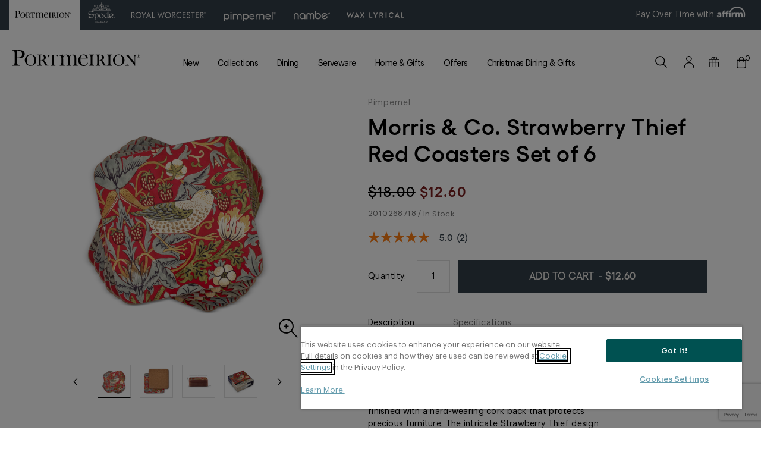

--- FILE ---
content_type: text/html;charset=UTF-8
request_url: https://www.portmeirion.com/morris-co.-strawberry-thief-red-coasters-set-of-6-2010268718.html
body_size: 92101
content:










<!DOCTYPE html>
<html lang="">
<head>

<link rel="canonical" href="https://www.portmeirion.com/morris-co.-strawberry-thief-red-coasters-set-of-6-2010268718.html"/>

<!--[if gt IE 9]><!-->
<script   src="https://code.jquery.com/jquery-3.5.1.min.js"   integrity="sha256-9/aliU8dGd2tb6OSsuzixeV4y/faTqgFtohetphbbj0="   crossorigin="anonymous"></script>
<script>//common/scripts.isml</script>


<script>
    window.paypalDebugOn = 'production' === 'sandbox';
</script>
<script defer type="text/javascript" src="/on/demandware.static/Sites-Portmeirion-Site/-/default/v1761819912140/js/main.js"></script>



 
	<script type="text/javascript" src="/on/demandware.static/Sites-Portmeirion-Site/-/default/v1761819912140/js/vcn.js"></script>



    <script defer type="text/javascript" src="/on/demandware.static/Sites-Portmeirion-Site/-/default/v1761819912140/js/productDetail.js"
        
        >
    </script>

    <script defer type="text/javascript" src="//apps.bazaarvoice.com/deployments/portmeiriongroup/main_site/production/en_US/bv.js"
        
        >
    </script>

    <script defer type="text/javascript" src="/on/demandware.static/Sites-Portmeirion-Site/-/default/v1761819912140/js/pdpSummary.js"
        
        >
    </script>

    <script defer type="text/javascript" src="/on/demandware.static/Sites-Portmeirion-Site/-/default/v1761819912140/js/vcn.js"
        
        >
    </script>







<script type="text/javascript"  src="https://cdnjs.cloudflare.com/ajax/libs/jquery-cookie/1.4.1/jquery.cookie.min.js"></script>





<!--<![endif]-->
<meta charset=UTF-8>

<meta http-equiv="x-ua-compatible" content="ie=edge">

<meta name="viewport" content="width=device-width, initial-scale=1">


<title>Morris and Co Strawberry Thief Red Coasters Set of 6 | Spode</title>
<meta name="description" content="Our quality placemats and coasters use a 5mm board topped with a unique and exclusive art print."/>
<meta name="keywords" content="new home gifts, home gift, new home gift ideas, new house gifts, house gifts"/>



<!-- OneTrust Cookies Consent Notice start for www.portmeirion.com -->
<script src="https://cdn.cookielaw.org/scripttemplates/otSDKStub.js"  type="text/javascript" charset="UTF-8" data-domain-script="edcb2ec2-9fbc-49b0-bd3d-a685a2fb0273" ></script>
<script type="text/javascript">
function OptanonWrapper() { }
</script>
<!-- OneTrust Cookies Consent Notice end for www.portmeirion.com -->

<!-- Pinterest Tag -->

<script>
    !function(e){if(!window.pintrk){window.pintrk = function () {window.pintrk.queue.push(Array.prototype.slice.call(arguments))};var  n=window.pintrk;n.queue=[],n.version="3.0";var  t=document.createElement("script");t.async=!0,t.src=e;var  r=document.getElementsByTagName("script")[0];r.parentNode.insertBefore(t,r)}}("https://s.pinimg.com/ct/core.js");
    pintrk('load', '2613602982830', {em: 'portmeiriongroup@gmail.com'});pintrk('page');
</script>
<noscript>
    <img height="1" width="1" style="display:none;" alt=""  src="https://ct.pinterest.com/v3/?event=init&tid=2613602982830&pd[em]=portmeiriongroup@gmail.com&noscript=1"/>
</noscript>
<script>
    pintrk('track', 'pagevisit');
    pintrk('track', 'lead');
</script>
<noscript>
    <img height="1" width="1" style="display:none;" alt="" src="https://ct.pinterest.com/v3/?tid=2613602982830&event=pagevisit&noscript=1" />
    <img height="1" width="1" style="display:none;" alt="" src="https://ct.pinterest.com/v3/?tid=2613602982830&event=lead&noscript=1" />
</noscript>
<!-- end Pinterest Tag -->


<script
    src="https://www.google.com/recaptcha/api.js?render=6Lcg_EwrAAAAAO__cWsZSm9gCLpo45oQgQoKmvbl"
    async defer></script>







<script>
var country = "US";
var siteId = "Portmeirion";
if (country !== null && country !== "US" && country !== "IN" && country !== "PR" && country !== "UA") {
if (country == "CA" && localStorage["PopupShown"] !== 'yes') {
$( function() {
setTimeout(function() {
$('#redirectPopup.modal').modal('show');
localStorage.setItem('PopupShown' , 'yes');
}, 3000);
})
} else if (siteId == "Nambe" && country == "GB" && localStorage["PopupShown"] !== 'yes') {
$( function() {
setTimeout(function() {
$('#redirectPopupUk.modal').modal('show');
localStorage.setItem('PopupShown' , 'yes');
}, 3000);
})
}
}
null
</script>



<script>var CRL8_SITENAME = 'portmeiriongroup-adpeaz';!function(){var e=window.crl8=window.crl8||{},n=!1,i=[];e.ready=function(e){n?e():i.push(e)},e.pixel=e.pixel||function(){e.pixel.q.push(arguments)},e.pixel.q=e.pixel.q||[];var t=window.document,o=t.createElement("script"),c=e.debug||-1!==t.location.search.indexOf("crl8-debug=true")?"js":"min.js";o.async=!0,o.src=t.location.protocol+"//edge.curalate.com/sites/"+CRL8_SITENAME+"/site/latest/site."+c,o.onload=function(){n=!0,i.forEach(function(e){e()})};var r=t.getElementsByTagName("script")[0];r.parentNode.insertBefore(o,r.nextSibling)}();</script>



<!-- Google tag (gtag.js) -->
<script async src="https://www.googletagmanager.com/gtag/js?id=UA-42661856-1"></script>
<script> window.dataLayer = window.dataLayer || []; function gtag(){dataLayer.push(arguments);} gtag('js', new Date()); gtag('config', 'UA-42661856-1'); </script>

<link rel="icon" type="image/x-icon" href="/on/demandware.static/Sites-Portmeirion-Site/-/default/dw8c4a3a79/images/favicons/favicon.ico" />
<link rel="icon" type="image/png" href="/on/demandware.static/Sites-Portmeirion-Site/-/default/dw30698d22/images/favicons/favicon-196x196.png" sizes="196x196" />
<link rel="icon" type="image/png" href="/on/demandware.static/Sites-Portmeirion-Site/-/default/dw935d92f8/images/favicons/favicon-96x96.png" sizes="96x96" />
<link rel="icon" type="image/png" href="/on/demandware.static/Sites-Portmeirion-Site/-/default/dwc15d8b36/images/favicons/favicon-32x32.png" sizes="32x32" />
<link rel="icon" type="image/png" href="/on/demandware.static/Sites-Portmeirion-Site/-/default/dw5bcc1afd/images/favicons/favicon-16x16.png" sizes="16x16" />
<link rel="icon" type="image/png" href="/on/demandware.static/Sites-Portmeirion-Site/-/default/dw8de6250f/images/favicons/favicon-128.png" sizes="128x128" />

<link rel="stylesheet" href="/on/demandware.static/Sites-Portmeirion-Site/-/default/v1761819912140/css/critical.css" />
<link rel="stylesheet" href="/on/demandware.static/Sites-Portmeirion-Site/-/default/v1761819912140/css/global.css" />
<link rel="stylesheet" href="/on/demandware.static/Sites-Portmeirion-Site/-/default/v1761819912140/css/theme-portmeirion.css" />
<link rel="alternate" href="https://www.portmeirion.com" hreflang="en-us" />
<link rel="alternate" href="https://www.portmeirion.co.uk" hreflang="en-gb" />

    <link rel="stylesheet" href="/on/demandware.static/Sites-Portmeirion-Site/-/default/v1761819912140/css/product/detail.css"  />

    <link rel="stylesheet" href="/on/demandware.static/Sites-Portmeirion-Site/-/default/v1761819912140/css/experience/components/commerceLayouts/sliders.css"  />

    <link rel="stylesheet" href="/on/demandware.static/Sites-Portmeirion-Site/-/default/v1761819912140/css/newsletter-popup.css"  />

    <link rel="stylesheet" href="/on/demandware.static/Sites-Portmeirion-Site/-/default/v1761819912140/css/redirect-popup.css"  />
 


    <meta name="google-site-verification" content="GooGhywoiu9839t543j0s7543uw1 - pls add lauranambe@gmail.com to GA account UA-413121-3 with &lsquo;Manage Users and Edit&rsquo; permissions - date 05/30/2017." />





	<script>
	  var _affirm_config = { 
	    public_api_key:  "GHS3QH4MQSA91DJG",
	    script:          "https://cdn1.affirm.com/js/v2/affirm.js",
	    session_id:		 "escX9IwplhXo3a6emDBoHTQpqZLKj6yreZg="	
	  };
	  (function(l,g,m,e,a,f,b){var d,c=l[m]||{},h=document.createElement(f),n=document.getElementsByTagName(f)[0],k=function(a,b,c){return function(){a[b]._.push([c,arguments])}};c[e]=k(c,e,"set");d=c[e];c[a]={};c[a]._=[];d._=[];c[a][b]=k(c,a,b);a=0;for(b="set add save post open empty reset on off trigger ready setProduct".split(" ");a<b.length;a++)d[b[a]]=k(c,e,b[a]);a=0;for(b=["get","token","url","items"];a<b.length;a++)d[b[a]]=function(){};h.async=!0;h.src=g[f];n.parentNode.insertBefore(h,n);delete g[f];d(g);l[m]=c})(window,_affirm_config,"affirm","checkout","ui","script","ready");
	</script>


	
	<div class="content-asset"><!-- dwMarker="content" dwContentID="b206c0ea3e21f67fd0da7714b7" -->
		<style type="text/css">
.popular-categories img {
    z-index: 4;
}
.nav-item.botanic-link,
.nav-item.floret-link {
display: none !important;
}
#wrendale-designs,
#sophie-conran-for-portmeirion {
    line-height: 1.1;
}
.inspired-view-all {margin-bottom: 20px;}
@media (max-width: 1023.98px){
[data-querystring="pid=buybotanicgarden"] .header-search {
        opacity: 0;
    height: 0;
pointer-events: none;
}
}
.recommendations .product-wrap {width: 100%;}
.express-checkout{display:none;}
body .acsb-skip-links.acsb-ready {display: none !important;}


@media screen and (min-width: 1024px) {
.dropdown-link#collections+.dropdown-menu__left>.submenu {
    column-count: 2;
}
}

.multilevel-dropdown .dropdown-toggle {
    white-space: unset;
}
.simple-quantity .custom-select,
.quantity-form .custom-select  {
text-align-last: center !important;
}
.custom-select {
   text-align-last: auto !important;
}

.shipping-method-option.acsb-hidden {
    display: inline-block !important;
    visibility: visible !important;
    opacity: 1 !important;
    height: auto !important;
    overflow: hidden !important;
    transform: translateY(4px);
}
</style>
	</div> <!-- End content-asset -->



	
	<div class="content-asset"><!-- dwMarker="content" dwContentID="3c7c20fa5f3e7209a9fe95ada9" -->
		<style>.js_paypa-save-ba-wrap {display: none !important;}</style>

<svg aria-hidden="true" style="position: absolute; width: 0; height: 0; overflow: hidden;" version="1.1" xmlns="http://www.w3.org/2000/svg" xmlns:xlink="http://www.w3.org/1999/xlink">
<defs>
<symbol id="icon-close" viewBox="0 0 32 32">
<path d="M32 1.883l-1.855-1.851-14.145 14.118-14.145-14.118-1.855 1.851 14.145 14.118-14.145 14.117 1.855 1.851 14.145-14.117 14.145 14.117 1.855-1.851-14.146-14.117z"></path>
</symbol>
<symbol id="icon-menu" viewBox="0 0 32 32">
<path d="M0.066 2.066h32v2.286h-32z"></path>
<path d="M0.066 15.355h32v2.286h-32z"></path>
<path d="M0.066 28.643h32v2.286h-32z"></path>
</symbol>
<symbol id="icon-file" viewBox="0 0 32 32">
<path d="M23.236 9.802l-5.854-0.002 0.001 2.255 5.851 0.001c1.030-0.015 2.063 0.371 2.848 1.155 1.541 1.541 1.541 4.040 0 5.581-0.785 0.785-1.818 1.17-2.846 1.155l-0.001-0h-5.852v2.256h5.854c1.587 0 3.174-0.605 4.385-1.816 2.422-2.422 2.422-6.348 0-8.769-1.211-1.211-2.798-1.816-4.385-1.816v0zM4.822 16.003c-0-1.010 0.385-2.020 1.155-2.79s1.78-1.156 2.79-1.155h5.852l-0.001-2.255-5.853-0.002c-1.587 0-3.174 0.605-4.385 1.816-2.422 2.422-2.422 6.348 0 8.769 1.211 1.211 2.798 1.816 4.385 1.816v0l5.851-0.001-0.001-2.255h-5.852c-1.009-0.002-2.017-0.387-2.787-1.157s-1.155-1.778-1.157-2.787v0zM9.613 17.13h12.778v-2.256l-12.778 0.001z"></path>
</symbol>
<symbol id="icon-amazon" viewBox="0 0 167 32">
<path d="M65.819 25.031c-6.353 4.364-14.211 6.969-22.676 6.969-0.045 0-0.090-0-0.135-0l0.007 0c-0.063 0-0.138 0.001-0.213 0.001-10.647 0-20.353-4.033-27.672-10.655l0.035 0.032c-0.577-0.522-0.063-1.234 0.631-0.831 7.992 4.65 17.589 7.395 27.826 7.395 0.013 0 0.027 0 0.040 0h-0.002c7.683-0.039 14.983-1.635 21.615-4.488l-0.36 0.138c1.052-0.442 1.925 0.686 0.904 1.44z"></path>
<path d="M68.387 22.102c-0.79-1.009-5.211-0.478-7.199-0.24-0.602 0.073-0.696-0.454-0.153-0.834 3.528-2.48 9.311-1.763 9.983-0.933s-0.17 6.637-3.484 9.399c-0.511 0.425-0.994 0.199-0.768-0.363 0.744-1.858 2.405-6.019 1.62-7.030z"></path>
<path d="M61.328 3.513v-2.401c-0-0.005-0-0.010-0-0.016 0-0.328 0.266-0.594 0.594-0.594 0.006 0 0.012 0 0.018 0l-0.001-0h10.793c0.007-0 0.014-0 0.022-0 0.332 0 0.601 0.269 0.601 0.601 0 0.003-0 0.005-0 0.008v-0 2.063c-0.146 0.591-0.429 1.103-0.815 1.518l0.002-0.002-5.591 7.983c0.194-0.011 0.422-0.018 0.651-0.018 2.012 0 3.908 0.496 5.572 1.371l-0.066-0.031c0.337 0.187 0.564 0.536 0.573 0.94l0 0.001v2.57c0 0.354-0.388 0.764-0.796 0.551-1.651-0.867-3.607-1.375-5.681-1.375-2.090 0-4.060 0.516-5.789 1.428l0.068-0.033c-0.374 0.201-0.768-0.204-0.768-0.558v-2.444c-0.003-0.051-0.005-0.111-0.005-0.172 0-0.547 0.151-1.059 0.414-1.496l-0.007 0.013 6.477-9.294h-5.642c-0.007 0-0.016 0-0.024 0-0.332 0-0.601-0.269-0.601-0.601 0-0.005 0-0.010 0-0.015v0.001z"></path>
<path d="M21.956 18.569h-3.285c-0.307-0.014-0.555-0.251-0.587-0.552l-0-0.003v-16.848c0-0 0-0 0-0 0-0.342 0.277-0.619 0.619-0.619 0.006 0 0.012 0 0.018 0l-0.001-0h3.063c0.315 0.011 0.569 0.255 0.596 0.564l0 0.002v2.199h0.063c0.604-1.827 2.296-3.123 4.291-3.123s3.687 1.295 4.282 3.091l0.009 0.032c0.715-1.842 2.474-3.123 4.531-3.123 1.54 0 2.912 0.718 3.8 1.837l0.008 0.010c1.042 1.419 0.829 3.475 0.829 5.284v10.637c-0.008 0.336-0.282 0.606-0.619 0.606-0.005 0-0.010-0-0.014-0h-3.289c-0.325-0.014-0.584-0.278-0.589-0.604v-8.937c0.014-0.285 0.021-0.619 0.021-0.955 0-0.775-0.041-1.541-0.121-2.294l0.008 0.094c-0.117-0.836-0.827-1.473-1.686-1.473-0.086 0-0.17 0.006-0.253 0.019l0.009-0.001c-0.89 0.028-1.644 0.586-1.957 1.367l-0.005 0.015c-0.208 0.77-0.328 1.654-0.328 2.566 0 0.235 0.008 0.468 0.024 0.699l-0.002-0.031v8.935c-0.008 0.336-0.282 0.606-0.619 0.606-0.005 0-0.010-0-0.014-0h-3.282c-0.324-0.015-0.583-0.278-0.589-0.604v-8.935c0-1.872 0.306-4.644-2.022-4.644-2.36 0-2.269 2.694-2.269 4.644v8.935c-0.007 0.336-0.282 0.606-0.619 0.606-0.007 0-0.014-0-0.022-0l0.001 0z"></path>
<path d="M82.681 3.632c-2.422 0-2.575 3.297-2.575 5.354s-0.031 6.455 2.553 6.455c2.544 0 2.667-3.547 2.667-5.71 0.006-0.163 0.010-0.354 0.010-0.546 0-1.394-0.183-2.746-0.526-4.032l0.025 0.109c-0.202-0.94-1.026-1.635-2.012-1.635-0.049 0-0.098 0.002-0.147 0.005l0.007-0zM82.647 0.189c4.874 0 7.509 4.187 7.509 9.507 0 5.141-2.912 9.221-7.509 9.221-4.782 0-7.388-4.185-7.388-9.398 0-5.245 2.636-9.33 7.388-9.33z"></path>
<path d="M96.478 18.569h-3.273c-0.33-0.012-0.592-0.282-0.594-0.613v-16.859c0.037-0.312 0.3-0.552 0.619-0.552 0.004 0 0.009 0 0.013 0h3.046c0.282 0.010 0.515 0.205 0.583 0.467l0.001 0.004v2.575h0.061c0.494-1.97 2.249-3.406 4.339-3.406 0.047 0 0.095 0.001 0.142 0.002l-0.007-0c0.060-0.003 0.131-0.005 0.202-0.005 1.519 0 2.854 0.786 3.62 1.974l0.010 0.017c0.565 1.262 0.894 2.736 0.894 4.287 0 0.339-0.016 0.674-0.046 1.004l0.003-0.042v10.606c-0.046 0.302-0.303 0.531-0.615 0.531-0.005 0-0.011-0-0.016-0h-3.291c-0.299-0.014-0.542-0.238-0.585-0.528l-0-0.003v-9.149c0-1.845 0.216-4.541-2.054-4.541-0.861 0.039-1.587 0.579-1.896 1.334l-0.005 0.014c-0.338 0.822-0.534 1.777-0.534 2.777 0 0.146 0.004 0.291 0.012 0.436l-0.001-0.020v9.076c-0.009 0.34-0.286 0.613-0.628 0.613-0.001 0-0.001 0-0.002 0h0z"></path>
<path d="M56.034 18.528c-0.118 0.101-0.273 0.163-0.442 0.163-0.122 0-0.237-0.032-0.336-0.088l0.003 0.002c-0.75-0.608-1.377-1.333-1.862-2.152l-0.020-0.037c-1.203 1.466-3.014 2.393-5.042 2.393-0.131 0-0.261-0.004-0.389-0.011l0.018 0.001c-0.083 0.005-0.179 0.008-0.277 0.008-2.574 0-4.661-2.087-4.661-4.661 0-0.164 0.008-0.325 0.025-0.484l-0.002 0.020c-0.002-0.055-0.003-0.12-0.003-0.186 0-2.334 1.433-4.332 3.467-5.165l0.037-0.013c1.826-0.629 3.935-1.038 6.126-1.137l0.049-0.002v-0.425c0.021-0.157 0.032-0.337 0.032-0.521 0-0.68-0.162-1.322-0.449-1.891l0.011 0.024c-0.405-0.521-1.032-0.854-1.736-0.854-0.038 0-0.075 0.001-0.112 0.003l0.005-0c-0.058-0.005-0.126-0.008-0.195-0.008-1.196 0-2.196 0.84-2.442 1.962l-0.003 0.017c-0.037 0.306-0.269 0.549-0.566 0.604l-0.004 0.001-3.184-0.34c-0.284-0.041-0.5-0.283-0.5-0.575 0-0.037 0.004-0.074 0.010-0.11l-0.001 0.004c0.728-3.821 4.132-5.007 7.219-5.039h0.243c0.060-0.002 0.131-0.003 0.202-0.003 1.762 0 3.38 0.617 4.65 1.647l-0.014-0.011c1.598 1.493 1.443 3.484 1.443 5.652v5.116c0.015 1.179 0.483 2.245 1.237 3.036l-0.002-0.002c0.108 0.111 0.175 0.264 0.175 0.431 0 0.173-0.071 0.329-0.185 0.442l-0 0c-0.671 0.562-1.862 1.596-2.517 2.182zM52.724 10.529c0.022 0.199 0.034 0.431 0.034 0.665 0 1.026-0.239 1.995-0.666 2.856l0.017-0.038c-0.426 0.856-1.276 1.445-2.268 1.492l-0.006 0c-1.259 0-1.996-0.96-1.996-2.383 0-2.798 2.509-3.305 4.884-3.305z"></path>
<path d="M12.987 18.528c-0.118 0.102-0.273 0.164-0.443 0.164-0.122 0-0.237-0.032-0.337-0.089l0.003 0.002c-0.751-0.61-1.378-1.338-1.862-2.16l-0.020-0.037c-1.203 1.466-3.014 2.393-5.042 2.393-0.131 0-0.261-0.004-0.389-0.011l0.018 0.001c-0.083 0.005-0.179 0.008-0.276 0.008-2.574 0-4.661-2.087-4.661-4.661 0-0.162 0.008-0.323 0.025-0.481l-0.002 0.020c-0.002-0.054-0.003-0.118-0.003-0.182 0-2.334 1.434-4.332 3.468-5.163l0.037-0.013c1.826-0.629 3.935-1.038 6.126-1.137l0.049-0.002v-0.425c0.021-0.159 0.033-0.342 0.033-0.528 0-0.675-0.159-1.313-0.443-1.879l0.011 0.024c-0.405-0.521-1.032-0.853-1.737-0.853-0.037 0-0.075 0.001-0.112 0.003l0.005-0c-0.059-0.005-0.128-0.008-0.198-0.008-1.194 0-2.192 0.836-2.44 1.955l-0.003 0.017c-0.037 0.307-0.268 0.55-0.566 0.604l-0.004 0.001-3.182-0.34c-0.284-0.040-0.5-0.281-0.5-0.573 0-0.038 0.004-0.075 0.011-0.111l-0.001 0.004c0.72-3.819 4.122-5.005 7.212-5.037h0.243c0.059-0.002 0.128-0.003 0.198-0.003 1.762 0 3.38 0.617 4.649 1.647l-0.014-0.011c1.596 1.493 1.443 3.484 1.443 5.652v5.116c0.017 1.179 0.486 2.246 1.242 3.036l-0.002-0.002c0.108 0.112 0.174 0.264 0.174 0.431 0 0.173-0.071 0.329-0.184 0.442l-0 0c-0.671 0.562-1.872 1.596-2.519 2.182zM9.675 10.529c0.022 0.2 0.035 0.432 0.035 0.666 0 1.025-0.24 1.994-0.666 2.855l0.017-0.038c-0.426 0.857-1.276 1.445-2.268 1.492l-0.006 0c-1.259 0-1.996-0.96-1.996-2.383 0-2.798 2.509-3.305 4.884-3.305z"></path>
<path d="M150.987 24.607v-1.237c0-0.352 0.17-0.596 0.541-0.574 0.404 0.075 0.869 0.118 1.344 0.118 0.353 0 0.7-0.024 1.041-0.070l-0.040 0.004c0.894-0.216 1.605-0.853 1.92-1.683l0.006-0.019c0.538-1.23 0.893-2.223 1.118-2.874l-6.831-16.923c-0.116-0.288-0.15-0.82 0.424-0.82h2.383c0.005-0 0.011-0 0.017-0 0.351 0 0.645 0.242 0.724 0.569l0.001 0.005 4.952 13.746 4.736-13.742c0.080-0.331 0.374-0.574 0.724-0.574 0.005 0 0.010 0 0.015 0h2.251c0.57 0 0.538 0.533 0.424 0.82l-6.773 17.453c-0.876 2.323-2.042 6.023-4.677 6.664-0.5 0.129-1.073 0.203-1.664 0.203-0.823 0-1.613-0.143-2.345-0.407l0.048 0.015c-0.207-0.14-0.341-0.375-0.341-0.64 0-0.012 0-0.024 0.001-0.036l-0 0.002z"></path>
<path d="M147.801 17.529c-0.001 0.317-0.258 0.574-0.575 0.574 0 0 0 0 0 0h-1.685c-0.002 0-0.005 0-0.007 0-0.333 0-0.609-0.248-0.651-0.57l-0-0.003-0.17-1.147c-0.787 0.663-1.697 1.213-2.687 1.607l-0.066 0.023c-0.826 0.376-1.791 0.595-2.808 0.595-1.246 0-2.416-0.329-3.426-0.906l0.034 0.018c-1.297-0.902-2.135-2.385-2.135-4.064 0-0.074 0.002-0.148 0.005-0.221l-0 0.010c-0.001-0.044-0.002-0.095-0.002-0.147 0-1.342 0.505-2.566 1.336-3.492l-0.004 0.005c1.219-1.221 2.903-1.976 4.764-1.976 0.129 0 0.257 0.004 0.384 0.011l-0.018-0.001c0.051-0.001 0.11-0.001 0.17-0.001 1.536 0 3.021 0.217 4.427 0.621l-0.113-0.028v-2.299c0-2.345-0.987-3.361-3.591-3.361-2.020 0.009-3.954 0.36-5.753 0.998l0.122-0.038c-0.009 0.001-0.019 0.001-0.030 0.001-0.282 0-0.511-0.229-0.511-0.511 0-0.018 0.001-0.036 0.003-0.054l-0 0.002v-1.316c0.027-0.334 0.252-0.61 0.556-0.711l0.006-0.002c1.755-0.701 3.788-1.12 5.915-1.147l0.011-0c2.97 0 6.501 0.671 6.501 5.238zM144.568 14.161v-3.48c-1.113-0.262-2.395-0.42-3.712-0.437l-0.012-0c-0.092-0.007-0.2-0.011-0.308-0.011-1.045 0-2.003 0.372-2.749 0.99l0.007-0.006c-0.441 0.503-0.711 1.167-0.711 1.894 0 0.028 0 0.055 0.001 0.083l-0-0.004c-0.004 0.057-0.007 0.123-0.007 0.19 0 0.869 0.42 1.639 1.069 2.12l0.007 0.005c0.558 0.279 1.216 0.443 1.912 0.443 0.561 0 1.098-0.106 1.591-0.3l-0.030 0.010c1.131-0.298 2.116-0.815 2.95-1.506l-0.013 0.010z"></path>
<path d="M122.971 2.829l-0.010 0c-1.692 0.046-3.248 0.636-4.482 1.588v9.616l-0.019-0.014c1.217 0.936 2.707 1.535 4.357 1.656l-0.019-0.002c0.156 0.017 0.314 0.026 0.474 0.026 1.114 0 2.129-0.428 2.885-1.127l-0.012 0.016c1.017-1.288 1.623-2.915 1.623-4.683 0-0.274-0.015-0.545-0.040-0.779 0-3.359-1.011-6.297-4.755-6.297zM117.905 25.21h-2.255c-0.316-0.001-0.572-0.256-0.574-0.572v-23.503c0.001-0.316 0.257-0.573 0.573-0.574h1.726c0.002 0 0.003-0 0.005-0 0.333 0 0.609 0.248 0.651 0.57l0 0.003 0.182 1.232c1.495-1.388 3.479-2.269 5.667-2.357l0.017-0.001c5.555 0 7.383 4.578 7.383 9.338 0 5.092-2.794 9.19-7.52 9.19-0.002 0-0.004 0-0.007 0-2.027 0-3.877-0.763-5.277-2.017l0.007 0.007v8.116c-0.005 0.314-0.26 0.567-0.575 0.567-0.001 0-0.002 0-0.004 0h0z"></path>
</symbol>
<symbol id="icon-paypal" viewBox="0 0 131 32">
<path fill="#253b80" style="fill: var(--color1, #253b80)" d="M49.002 7.157h-7.252c-0 0-0.001 0-0.001 0-0.501 0-0.916 0.366-0.994 0.845l-0.001 0.006-2.933 18.596c-0.005 0.028-0.007 0.060-0.007 0.093 0 0.333 0.27 0.604 0.604 0.604 0 0 0.001 0 0.001 0h3.463c0 0 0.001 0 0.001 0 0.501 0 0.917-0.366 0.994-0.846l0.001-0.006 0.791-5.015c0.078-0.485 0.493-0.852 0.994-0.852h2.298c4.778 0 7.534-2.312 8.254-6.895 0.108-0.41 0.17-0.882 0.17-1.367 0-1.247-0.409-2.399-1.1-3.329l0.011 0.015c-1.208-1.163-2.853-1.88-4.665-1.88-0.219 0-0.435 0.010-0.649 0.031l0.027-0.002zM49.839 13.95c-0.397 2.605-2.384 2.605-4.307 2.605h-1.094l0.766-4.86c0.047-0.291 0.296-0.51 0.596-0.51 0 0 0.001 0 0.001 0h0.501c1.31 0 2.545 0 3.184 0.746 0.274 0.386 0.437 0.867 0.437 1.386 0 0.226-0.031 0.444-0.089 0.652l0.004-0.017zM70.678 13.866h-3.471c-0 0-0.001 0-0.001 0-0.3 0-0.55 0.219-0.596 0.507l-0 0.003-0.153 0.971-0.242-0.352c-0.898-0.919-2.15-1.488-3.535-1.488-0.2 0-0.397 0.012-0.59 0.035l0.023-0.002c-3.986 0.088-7.247 3.083-7.749 6.944l-0.004 0.040c-0.078 0.38-0.123 0.818-0.123 1.265 0 1.544 0.534 2.963 1.427 4.083l-0.010-0.013c0.998 1.094 2.429 1.778 4.020 1.778 0.125 0 0.248-0.004 0.371-0.012l-0.017 0.001c0.019 0 0.040 0 0.062 0 1.858 0 3.538-0.762 4.743-1.991l0.001-0.001-0.153 0.965c-0.005 0.029-0.008 0.062-0.008 0.097 0 0.333 0.27 0.604 0.604 0.604 0 0 0 0 0 0h3.129c0 0 0.001 0 0.001 0 0.501 0 0.917-0.366 0.994-0.846l0.001-0.006 1.877-11.884c0.005-0.029 0.008-0.061 0.008-0.095 0-0.333-0.27-0.602-0.602-0.602v0zM65.839 20.624c-0.282 1.885-1.889 3.314-3.83 3.314-0.031 0-0.062-0-0.092-0.001l0.005 0c-0.083 0.009-0.18 0.014-0.278 0.014-1.486 0-2.691-1.205-2.691-2.691 0-0.247 0.033-0.486 0.096-0.714l-0.004 0.019c0.277-1.9 1.894-3.342 3.849-3.342 0.015 0 0.030 0 0.045 0l-0.002-0c0.047-0.003 0.101-0.004 0.156-0.004 0.854 0 1.622 0.365 2.157 0.947l0.002 0.002c0.403 0.507 0.647 1.157 0.647 1.863 0 0.209-0.021 0.414-0.062 0.611l0.003-0.019zM89.175 13.866h-3.494c-0.346 0-0.651 0.174-0.833 0.439l-0.002 0.003-4.813 7.090-2.036-6.808c-0.13-0.419-0.513-0.718-0.967-0.719h-3.429c-0.001 0-0.001 0-0.002 0-0.333 0-0.604 0.27-0.604 0.604 0 0.070 0.012 0.138 0.034 0.2l-0.001-0.004 3.844 11.281-3.615 5.095c-0.070 0.097-0.112 0.219-0.112 0.351 0 0.333 0.27 0.604 0.604 0.604 0.001 0 0.001 0 0.002 0h3.486c0 0 0.001 0 0.001 0 0.341 0 0.642-0.17 0.824-0.429l0.002-0.003 11.601-16.755c0.068-0.096 0.108-0.216 0.108-0.345 0-0.333-0.27-0.604-0.604-0.604-0 0-0.001 0-0.001 0h0z"></path>
<path fill="#179bd7" style="fill: var(--color2, #179bd7)" d="M100.73 7.157h-7.254c-0.501 0-0.916 0.366-0.994 0.845l-0.001 0.006-2.933 18.596c-0.005 0.028-0.007 0.060-0.007 0.093 0 0.333 0.27 0.604 0.603 0.604h3.722c0.351-0 0.641-0.257 0.695-0.592l0.001-0.004 0.832-5.271c0.078-0.485 0.493-0.852 0.994-0.852h2.298c4.778 0 7.534-2.312 8.256-6.895 0.108-0.411 0.17-0.882 0.17-1.368 0-1.247-0.409-2.399-1.1-3.328l0.011 0.015c-1.207-1.163-2.851-1.88-4.662-1.88-0.219 0-0.435 0.010-0.648 0.031l0.027-0.002zM101.567 13.95c-0.395 2.605-2.384 2.605-4.307 2.605h-1.093l0.766-4.86c0.046-0.291 0.295-0.51 0.595-0.51 0 0 0.001 0 0.001 0h0.501c1.309 0 2.545 0 3.184 0.746 0.273 0.386 0.436 0.866 0.436 1.385 0 0.226-0.031 0.445-0.089 0.653l0.004-0.017zM122.406 13.866h-3.471c-0.001 0-0.001 0-0.002 0-0.3 0-0.548 0.22-0.593 0.507l-0 0.003-0.153 0.971-0.244-0.352c-0.898-0.919-2.149-1.488-3.534-1.488-0.2 0-0.396 0.012-0.59 0.035l0.023-0.002c-3.986 0.087-7.247 3.082-7.749 6.944l-0.004 0.040c-0.078 0.38-0.123 0.817-0.123 1.265 0 1.544 0.534 2.964 1.427 4.084l-0.010-0.013c0.998 1.094 2.43 1.778 4.022 1.778 0.124 0 0.248-0.004 0.37-0.012l-0.017 0.001c0.019 0 0.040 0 0.062 0 1.858 0 3.537-0.762 4.743-1.991l0.001-0.001-0.153 0.965c-0.005 0.029-0.008 0.062-0.008 0.097 0 0.333 0.27 0.604 0.604 0.604 0.001 0 0.001 0 0.002 0h3.127c0.501-0 0.917-0.367 0.994-0.846l0.001-0.006 1.879-11.886c0.004-0.025 0.006-0.055 0.006-0.084 0-0.336-0.27-0.608-0.605-0.613h-0zM117.565 20.624c-0.28 1.886-1.887 3.317-3.829 3.317-0.031 0-0.062-0-0.093-0.001l0.005 0c-0.081 0.009-0.176 0.014-0.271 0.014-1.486 0-2.691-1.205-2.691-2.691 0-0.248 0.034-0.488 0.096-0.716l-0.004 0.019c0.277-1.9 1.895-3.342 3.85-3.342 0.015 0 0.029 0 0.044 0l-0.002-0c0.047-0.003 0.101-0.004 0.156-0.004 0.854 0 1.622 0.365 2.157 0.947l0.002 0.002c0.4 0.504 0.642 1.15 0.642 1.852 0 0.213-0.022 0.422-0.065 0.622l0.003-0.020zM126.5 7.668l-2.976 18.936c-0.005 0.028-0.007 0.060-0.007 0.093 0 0.333 0.27 0.604 0.603 0.604h2.993c0 0 0.001 0 0.001 0 0.501 0 0.917-0.366 0.994-0.846l0.001-0.006 2.934-18.6c0.005-0.029 0.008-0.061 0.008-0.095 0-0.333-0.27-0.604-0.604-0.604h-3.351c-0.299 0.004-0.546 0.222-0.596 0.508l-0.001 0.004z"></path>
<path fill="#253b80" style="fill: var(--color1, #253b80)" d="M7.704 30.915l0.555-3.524-1.235-0.029h-5.899l4.099-25.992c0.026-0.162 0.165-0.283 0.332-0.283 0 0 0.001 0 0.001 0h9.946c3.302 0 5.581 0.686 6.771 2.044 0.509 0.556 0.887 1.242 1.078 2.001l0.007 0.032c0.086 0.422 0.135 0.906 0.135 1.402s-0.049 0.981-0.143 1.449l0.008-0.047-0.012 0.081v0.717l0.558 0.316c0.439 0.226 0.813 0.514 1.126 0.858l0.003 0.003c0.479 0.56 0.808 1.261 0.917 2.034l0.002 0.021c0.046 0.336 0.072 0.723 0.072 1.117 0 0.661-0.074 1.304-0.213 1.923l0.011-0.058c-0.232 1.268-0.658 2.399-1.253 3.421l0.027-0.050c-0.503 0.846-1.15 1.552-1.915 2.107l-0.020 0.014c-0.744 0.522-1.614 0.927-2.551 1.164l-0.054 0.012c-0.934 0.24-2.006 0.378-3.111 0.378-0.052 0-0.103-0-0.154-0.001l0.008 0h-0.766c-1.157 0-2.117 0.845-2.297 1.951l-0.002 0.013-0.058 0.317-0.984 6.213-0.044 0.228c-0.003 0.053-0.026 0.1-0.061 0.133l-0 0c-0.027 0.022-0.063 0.036-0.101 0.037h-4.781z"></path>
<path fill="#179bd7" style="fill: var(--color2, #179bd7)" d="M24.44 8.13q-0.044 0.285-0.101 0.584c-1.312 6.742-5.8 9.062-11.53 9.062h-2.919c-0.706 0-1.291 0.516-1.399 1.192l-0.001 0.008-1.495 9.476-0.423 2.686c-0.006 0.035-0.009 0.075-0.009 0.116 0 0.412 0.334 0.746 0.746 0.746h5.176c0.617-0.002 1.128-0.453 1.225-1.042l0.001-0.007 0.051-0.264 0.975-6.184 0.063-0.339c0.096-0.599 0.608-1.051 1.226-1.053h0.774c5.015 0 8.941-2.036 10.087-7.928 0.182-0.583 0.287-1.252 0.287-1.947 0-1.512-0.497-2.908-1.337-4.033l0.013 0.018c-0.397-0.44-0.866-0.805-1.39-1.080l-0.027-0.013z"></path>
<path fill="#222d65" style="fill: var(--color3, #222d65)" d="M23.068 7.583c-0.346-0.106-0.777-0.205-1.217-0.276l-0.059-0.008c-0.739-0.119-1.59-0.187-2.457-0.187-0.041 0-0.081 0-0.122 0l0.006-0h-7.795c-0.618 0.001-1.131 0.454-1.225 1.046l-0.001 0.007-1.663 10.504-0.047 0.306c0.109-0.684 0.695-1.2 1.401-1.2h2.911c5.731 0 10.219-2.328 11.53-9.062 0.040-0.199 0.072-0.394 0.101-0.584-0.301-0.164-0.655-0.32-1.023-0.445l-0.049-0.015q-0.153-0.049-0.294-0.092z"></path>
<path fill="#253b80" style="fill: var(--color1, #253b80)" d="M10.194 8.164c0.095-0.599 0.607-1.051 1.225-1.051 0 0 0 0 0.001 0h7.796c0.034-0 0.075-0 0.116-0 0.867 0 1.719 0.068 2.549 0.199l-0.092-0.012c0.603 0.096 1.132 0.226 1.644 0.395l-0.073-0.021c0.418 0.141 0.772 0.296 1.11 0.478l-0.038-0.019c0.124-0.47 0.195-1.009 0.195-1.564 0-1.591-0.584-3.046-1.551-4.162l0.007 0.008c-1.479-1.692-4.152-2.415-7.579-2.415h-9.946c-0 0-0 0-0 0-0.707 0-1.294 0.517-1.404 1.193l-0.001 0.008-4.143 26.262c-0.007 0.040-0.010 0.086-0.010 0.133 0 0.472 0.382 0.854 0.853 0.855h6.141l1.541-9.782 1.658-10.505z"></path>
</symbol>
<symbol id="icon-apple-pay" viewBox="0 0 78 32">
<path fill="#fff" style="fill: var(--color4, #fff)" d="M14.24 4.126c-0.885 1.108-2.236 1.813-3.751 1.813-0.030 0-0.060-0-0.089-0.001l0.004 0c-0.007-0.106-0.012-0.229-0.012-0.354 0-1.393 0.524-2.663 1.387-3.624l-0.004 0.005c0.942-1.090 2.277-1.818 3.782-1.963l0.023-0.002c0.009 0.122 0.014 0.264 0.014 0.408 0 1.42-0.512 2.72-1.362 3.727l0.007-0.009zM15.565 6.226c-2.115-0.122-3.927 1.203-4.933 1.203s-2.558-1.142-4.233-1.111c-2.281 0.061-4.251 1.334-5.295 3.197l-0.016 0.032c-2.283 3.927-0.594 9.743 1.613 12.94 1.081 1.583 2.375 3.318 4.080 3.257 1.613-0.061 2.253-1.050 4.202-1.050s2.528 1.050 4.233 1.018c1.766-0.031 2.884-1.583 3.958-3.167 0.72-1.045 1.319-2.25 1.735-3.537l0.027-0.098c-2.032-0.903-3.426-2.898-3.44-5.22v-0.002c0.031-2.066 1.126-3.869 2.761-4.888l0.025-0.014c-1.064-1.5-2.768-2.486-4.705-2.558l-0.011-0zM27.789 1.815v23.733h3.685v-8.117h5.1c0.12 0.007 0.261 0.011 0.403 0.011 4.161 0 7.534-3.373 7.534-7.534 0-0.106-0.002-0.212-0.007-0.318l0.001 0.015c0.006-0.108 0.009-0.234 0.009-0.36 0-4.111-3.333-7.444-7.444-7.444-0.13 0-0.258 0.003-0.386 0.010l0.018-0.001h-8.911zM31.474 4.92h4.241c3.203 0 5.030 1.696 5.030 4.703s-1.827 4.718-5.040 4.718h-4.231zM51.234 25.728c0.047 0.001 0.103 0.002 0.159 0.002 2.238 0 4.194-1.206 5.254-3.003l0.016-0.028h0.076v2.847h3.41v-11.812c0-3.425-2.74-5.632-6.955-5.632-3.912 0-6.804 2.238-6.911 5.313h3.323c0.367-1.413 1.631-2.44 3.135-2.44 0.124 0 0.246 0.007 0.366 0.021l-0.015-0.001c2.253 0 3.517 1.050 3.517 2.984v1.308l-4.597 0.275c-4.278 0.26-6.592 2.010-6.592 5.054 0 3.074 2.39 5.115 5.815 5.115zM52.223 22.912c-1.964 0-3.213-0.943-3.213-2.39 0-1.491 1.203-2.36 3.501-2.497l4.095-0.26v1.34c-0.098 2.133-1.851 3.825-4 3.825-0.135 0-0.269-0.007-0.401-0.020l0.017 0.001zM64.704 32c3.593 0 5.283-1.371 6.759-5.527l6.474-18.145h-3.744l-4.34 14.021h-0.076l-4.34-14.021h-3.851l6.241 17.278-0.339 1.050c-0.227 1.41-1.436 2.474-2.893 2.474-0.075 0-0.15-0.003-0.223-0.008l0.010 0.001c-0.29 0-0.848-0.031-1.081-0.061v2.847c0.409 0.058 0.881 0.092 1.361 0.092 0.015 0 0.029-0 0.044-0h-0.002z"></path>
</symbol>
<symbol id="icon-dropdown" viewBox="0 0 32 32">
<path stroke-linejoin="miter" stroke-linecap="butt" stroke-miterlimit="4" stroke-width="5.2692" d="M28.5 9.75l-12.5 12.5-12.5-12.5"></path>
</symbol>
<symbol id="icon-list-5" viewBox="0 0 85 32">
<path fill="none" stroke="#c9c9c9" style="stroke: var(--color5, #c9c9c9)" stroke-linejoin="miter" stroke-linecap="butt" stroke-miterlimit="4" stroke-width="1.7778" d="M0 0h14.222v14.222h-14.222v-14.222z"></path>
<path fill="none" stroke="#c9c9c9" style="stroke: var(--color5, #c9c9c9)" stroke-linejoin="miter" stroke-linecap="butt" stroke-miterlimit="4" stroke-width="1.7778" d="M0.889 0.889h12.444v12.444h-12.444v-12.444z"></path>
<path fill="none" stroke="#c9c9c9" style="stroke: var(--color5, #c9c9c9)" stroke-linejoin="miter" stroke-linecap="butt" stroke-miterlimit="4" stroke-width="1.7778" d="M17.778 0h14.222v14.222h-14.222v-14.222z"></path>
<path fill="none" stroke="#c9c9c9" style="stroke: var(--color5, #c9c9c9)" stroke-linejoin="miter" stroke-linecap="butt" stroke-miterlimit="4" stroke-width="1.7778" d="M18.667 0.889h12.444v12.444h-12.444v-12.444z"></path>
<path fill="none" stroke="#c9c9c9" style="stroke: var(--color5, #c9c9c9)" stroke-linejoin="miter" stroke-linecap="butt" stroke-miterlimit="4" stroke-width="1.7778" d="M35.556 0h14.222v14.222h-14.222v-14.222z"></path>
<path fill="none" stroke="#c9c9c9" style="stroke: var(--color5, #c9c9c9)" stroke-linejoin="miter" stroke-linecap="butt" stroke-miterlimit="4" stroke-width="1.7778" d="M36.444 0.889h12.444v12.444h-12.444v-12.444z"></path>
<path fill="none" stroke="#c9c9c9" style="stroke: var(--color5, #c9c9c9)" stroke-linejoin="miter" stroke-linecap="butt" stroke-miterlimit="4" stroke-width="1.7778" d="M53.333 0h14.222v14.222h-14.222v-14.222z"></path>
<path fill="none" stroke="#c9c9c9" style="stroke: var(--color5, #c9c9c9)" stroke-linejoin="miter" stroke-linecap="butt" stroke-miterlimit="4" stroke-width="1.7778" d="M54.222 0.889h12.444v12.444h-12.444v-12.444z"></path>
<path fill="none" stroke="#c9c9c9" style="stroke: var(--color5, #c9c9c9)" stroke-linejoin="miter" stroke-linecap="butt" stroke-miterlimit="4" stroke-width="1.7778" d="M71.111 0h14.222v14.222h-14.222v-14.222z"></path>
<path fill="none" stroke="#c9c9c9" style="stroke: var(--color5, #c9c9c9)" stroke-linejoin="miter" stroke-linecap="butt" stroke-miterlimit="4" stroke-width="1.7778" d="M72 0.889h12.444v12.444h-12.444v-12.444z"></path>
<path fill="none" stroke="#c9c9c9" style="stroke: var(--color5, #c9c9c9)" stroke-linejoin="miter" stroke-linecap="butt" stroke-miterlimit="4" stroke-width="1.7778" d="M0 17.778h14.222v14.222h-14.222v-14.222z"></path>
<path fill="none" stroke="#c9c9c9" style="stroke: var(--color5, #c9c9c9)" stroke-linejoin="miter" stroke-linecap="butt" stroke-miterlimit="4" stroke-width="1.7778" d="M0.889 18.667h12.444v12.444h-12.444v-12.444z"></path>
<path fill="none" stroke="#c9c9c9" style="stroke: var(--color5, #c9c9c9)" stroke-linejoin="miter" stroke-linecap="butt" stroke-miterlimit="4" stroke-width="1.7778" d="M17.778 17.778h14.222v14.222h-14.222v-14.222z"></path>
<path fill="none" stroke="#c9c9c9" style="stroke: var(--color5, #c9c9c9)" stroke-linejoin="miter" stroke-linecap="butt" stroke-miterlimit="4" stroke-width="1.7778" d="M18.667 18.667h12.444v12.444h-12.444v-12.444z"></path>
<path fill="none" stroke="#c9c9c9" style="stroke: var(--color5, #c9c9c9)" stroke-linejoin="miter" stroke-linecap="butt" stroke-miterlimit="4" stroke-width="1.7778" d="M35.556 17.778h14.222v14.222h-14.222v-14.222z"></path>
<path fill="none" stroke="#c9c9c9" style="stroke: var(--color5, #c9c9c9)" stroke-linejoin="miter" stroke-linecap="butt" stroke-miterlimit="4" stroke-width="1.7778" d="M36.444 18.667h12.444v12.444h-12.444v-12.444z"></path>
<path fill="none" stroke="#c9c9c9" style="stroke: var(--color5, #c9c9c9)" stroke-linejoin="miter" stroke-linecap="butt" stroke-miterlimit="4" stroke-width="1.7778" d="M53.333 17.778h14.222v14.222h-14.222v-14.222z"></path>
<path fill="none" stroke="#c9c9c9" style="stroke: var(--color5, #c9c9c9)" stroke-linejoin="miter" stroke-linecap="butt" stroke-miterlimit="4" stroke-width="1.7778" d="M54.222 18.667h12.444v12.444h-12.444v-12.444z"></path>
<path fill="none" stroke="#c9c9c9" style="stroke: var(--color5, #c9c9c9)" stroke-linejoin="miter" stroke-linecap="butt" stroke-miterlimit="4" stroke-width="1.7778" d="M71.111 17.778h14.222v14.222h-14.222v-14.222z"></path>
<path fill="none" stroke="#c9c9c9" style="stroke: var(--color5, #c9c9c9)" stroke-linejoin="miter" stroke-linecap="butt" stroke-miterlimit="4" stroke-width="1.7778" d="M72 18.667h12.444v12.444h-12.444v-12.444z"></path>
</symbol>
<symbol id="icon-list-3" viewBox="0 0 50 32">
<path stroke-linejoin="miter" stroke-linecap="butt" stroke-miterlimit="4" stroke-width="1.7778" d="M0 0h14.222v14.222h-14.222v-14.222z"></path>
<path stroke-linejoin="miter" stroke-linecap="butt" stroke-miterlimit="4" stroke-width="1.7778" d="M0.889 0.889h12.444v12.444h-12.444v-12.444z"></path>
<path stroke-linejoin="miter" stroke-linecap="butt" stroke-miterlimit="4" stroke-width="1.7778" d="M17.778 0h14.222v14.222h-14.222v-14.222z"></path>
<path stroke-linejoin="miter" stroke-linecap="butt" stroke-miterlimit="4" stroke-width="1.7778" d="M18.667 0.889h12.444v12.444h-12.444v-12.444z"></path>
<path stroke-linejoin="miter" stroke-linecap="butt" stroke-miterlimit="4" stroke-width="1.7778" d="M35.556 0h14.222v14.222h-14.222v-14.222z"></path>
<path stroke-linejoin="miter" stroke-linecap="butt" stroke-miterlimit="4" stroke-width="1.7778" d="M36.444 0.889h12.444v12.444h-12.444v-12.444z"></path>
<path stroke-linejoin="miter" stroke-linecap="butt" stroke-miterlimit="4" stroke-width="1.7778" d="M0 17.778h14.222v14.222h-14.222v-14.222z"></path>
<path stroke-linejoin="miter" stroke-linecap="butt" stroke-miterlimit="4" stroke-width="1.7778" d="M0.889 18.667h12.444v12.444h-12.444v-12.444z"></path>
<path stroke-linejoin="miter" stroke-linecap="butt" stroke-miterlimit="4" stroke-width="1.7778" d="M17.778 17.778h14.222v14.222h-14.222v-14.222z"></path>
<path stroke-linejoin="miter" stroke-linecap="butt" stroke-miterlimit="4" stroke-width="1.7778" d="M18.667 18.667h12.444v12.444h-12.444v-12.444z"></path>
<path stroke-linejoin="miter" stroke-linecap="butt" stroke-miterlimit="4" stroke-width="1.7778" d="M35.556 17.778h14.222v14.222h-14.222v-14.222z"></path>
<path stroke-linejoin="miter" stroke-linecap="butt" stroke-miterlimit="4" stroke-width="1.7778" d="M36.444 18.667h12.444v12.444h-12.444v-12.444z"></path>
</symbol> 
<symbol id="icon-user" viewBox="0 0 32 32">
<path stroke-linejoin="round" stroke-linecap="round" stroke-miterlimit="4" stroke-width="2.1671" d="M15.874 14.229c3.63-0.020 6.567-2.957 6.586-6.584v-0.002c-0.059-3.627-3.013-6.544-6.649-6.544s-6.59 2.917-6.649 6.539l-0 0.006c0.036 3.645 2.999 6.587 6.649 6.587 0.022 0 0.044-0 0.065-0l-0.003 0z"></path>
<path stroke-linejoin="round" stroke-linecap="round" stroke-miterlimit="4" stroke-width="2.1671" d="M3.588 30.894c-0.001-0.043-0.001-0.093-0.001-0.144 0-6.855 5.557-12.413 12.413-12.413s12.413 5.557 12.413 12.413c0 0.051-0 0.101-0.001 0.152l0-0.008"></path>
</symbol>
<symbol id="icon-star" viewBox="0 0 32 32">
<path d="M16.002-0.001l4.391 11.329 11.604 0.894-8.889 7.897 2.778 11.882-9.887-6.448-9.887 6.448 2.778-11.882-8.886-7.897 11.604-0.894z"></path>
</symbol>
<symbol id="icon-wishlist" viewBox="0 0 32 32">
<path stroke-linejoin="miter" stroke-linecap="butt" stroke-miterlimit="4" stroke-width="0.6923" d="M16.009 28.42l-11.858-12.281c-1.343-1.322-2.175-3.16-2.175-5.192s0.832-3.87 2.174-5.191l0.001-0.001c1.322-1.343 3.16-2.175 5.192-2.175s3.87 0.832 5.191 2.174l1.475 1.475 1.474-1.474c1.322-1.343 3.16-2.175 5.192-2.175s3.87 0.832 5.191 2.174l0.001 0.001c1.333 1.34 2.157 3.187 2.157 5.227s-0.824 3.887-2.157 5.228l0-0zM9.344 4.984c-0.003 0-0.006 0-0.009 0-3.289 0-5.955 2.666-5.955 5.955 0 1.649 0.67 3.142 1.753 4.22l0 0 10.875 11.296 10.875-11.296c1.073-1.079 1.736-2.567 1.736-4.209s-0.663-3.13-1.736-4.209l0 0c-1.075-1.081-2.564-1.751-4.209-1.751s-3.134 0.67-4.208 1.751l-2.457 2.457-2.456-2.459c-1.069-1.083-2.552-1.754-4.193-1.754-0.006 0-0.012 0-0.018 0h0.001z"></path>
</symbol>
<symbol id="icon-gidt" viewBox="0 0 32 32">
<path d="M16 10.002h-3.499c-2.486 0-4.501-2.015-4.501-4.501s2.015-4.501 4.501-4.501c2.486 0 4.501 2.015 4.501 4.501v0 3.5c0 0.001 0 0.001 0 0.002 0 0.552-0.447 0.999-0.999 0.999-0.001 0-0.003 0-0.004 0h0zM12.501 3.001c-1.381 0-2.5 1.119-2.5 2.5s1.12 2.5 2.5 2.5h2.501v-2.501c-0.002-1.38-1.121-2.499-2.501-2.5h-0zM20.002 10.002h-4.002c-0.553 0-1.001-0.448-1.001-1.001v0-4c0-2.762 2.239-5.001 5.001-5.001s5.001 2.239 5.001 5.001c0 2.762-2.239 5.001-5.001 5.001v0zM17.003 8h3.001c1.657 0 3.001-1.344 3.001-3.001s-1.344-3.001-3.001-3.001c-1.657 0-3.001 1.344-3.001 3.001 0 0.001 0 0.001 0 0.002v-0zM27.506 32h-23.008c-1.376-0.002-2.491-1.114-2.498-2.488v-12.516c-0.001-0.013-0.001-0.027-0.001-0.042 0-0.553 0.448-1.001 1.001-1.001s1.001 0.448 1.001 1.001c0 0.015-0 0.030-0.001 0.044l0-0.002v12.516c0 0.275 0.223 0.498 0.498 0.498h23.008c0.275 0 0.498-0.223 0.498-0.498v0-12.516c-0.001-0.013-0.001-0.027-0.001-0.042 0-0.553 0.448-1.001 1.001-1.001s1.001 0.448 1.001 1.001c0 0.015-0 0.030-0.001 0.044l0-0.002v12.516c-0.007 1.375-1.122 2.487-2.498 2.489h-0zM29.511 18h-27.013c-1.379-0.002-2.496-1.119-2.498-2.498v-5.005c0.002-1.379 1.119-2.496 2.498-2.498h27.014c1.375 0.007 2.488 1.123 2.489 2.499v5.003c-0.002 1.376-1.114 2.491-2.488 2.498h-0.001zM2.498 10.002c-0.275 0-0.498 0.223-0.498 0.498v5.003c0.001 0.274 0.223 0.497 0.498 0.498h27.013c0.274-0.001 0.497-0.223 0.498-0.498v-5.005c0-0.275-0.223-0.498-0.498-0.498v0h-27.013zM13.001 32c-0.001 0-0.001 0-0.002 0-0.552 0-0.999-0.447-0.999-0.999 0-0.001 0-0.001 0-0.002v0-21.998c-0.001-0.013-0.001-0.027-0.001-0.042 0-0.553 0.448-1.001 1.001-1.001s1.001 0.448 1.001 1.001c0 0.015-0 0.030-0.001 0.044l0-0.002v22c0 0.552-0.447 0.999-0.999 0.999v0zM19.001 32c-0.001 0-0.001 0-0.002 0-0.552 0-0.999-0.447-0.999-0.999 0-0.001 0-0.001 0-0.002v0-21.998c-0.001-0.013-0.001-0.027-0.001-0.042 0-0.553 0.448-1.001 1.001-1.001s1.001 0.448 1.001 1.001c0 0.015-0 0.030-0.001 0.044l0-0.002v22c0 0 0 0 0 0 0 0.551-0.446 0.998-0.997 0.999h-0z"></path>
</symbol>
<symbol id="icon-share" viewBox="0 0 32 32">
<path d="M25.555-0.058c-3.534 0.002-6.397 2.866-6.397 6.4 0 0.666 0.102 1.308 0.291 1.912l-0.012-0.045-7.925 3.963c-1.177-1.602-3.054-2.629-5.171-2.629-3.535 0-6.4 2.865-6.4 6.4s2.865 6.4 6.4 6.4c2.117 0 3.994-1.028 5.159-2.612l0.012-0.018 7.925 3.963c-0.186 0.575-0.293 1.237-0.293 1.924 0 3.567 2.892 6.459 6.459 6.459s6.459-2.892 6.459-6.459c0-3.567-2.892-6.459-6.459-6.459-2.126 0-4.013 1.027-5.189 2.613l-0.012 0.017-7.924-3.961c0.177-0.558 0.28-1.201 0.28-1.867s-0.102-1.308-0.292-1.912l0.012 0.045 7.924-3.964c1.177 1.602 3.054 2.629 5.171 2.629 3.535 0 6.4-2.865 6.4-6.4s-2.865-6.4-6.4-6.4c-0.006 0-0.011 0-0.017 0h0.001zM25.555 2.075c2.356 0 4.267 1.91 4.267 4.267s-1.91 4.267-4.267 4.267c-2.356 0-4.267-1.91-4.267-4.267v0c-0-0.005-0-0.010-0-0.016 0-2.348 1.903-4.251 4.251-4.251 0.006 0 0.011 0 0.017 0h-0.001zM6.355 11.675c2.356 0 4.267 1.91 4.267 4.267s-1.91 4.267-4.267 4.267c-2.356 0-4.267-1.91-4.267-4.267v0c-0-0.005-0-0.010-0-0.016 0-2.348 1.903-4.251 4.251-4.251 0.006 0 0.011 0 0.017 0h-0.001zM25.555 21.275c2.356 0 4.267 1.91 4.267 4.267s-1.91 4.267-4.267 4.267c-2.356 0-4.267-1.91-4.267-4.267v0c-0-0.005-0-0.010-0-0.016 0-2.348 1.903-4.251 4.251-4.251 0.006 0 0.011 0 0.017 0h-0.001z"></path>
</symbol>
<symbol id="icon-info" viewBox="0 0 32 32">
<path fill="#c9c9c9" style="fill: var(--color5, #c9c9c9)" d="M16 2.133c7.659 0 13.867 6.209 13.867 13.867s-6.209 13.867-13.867 13.867c-7.659 0-13.867-6.209-13.867-13.867v0c0.010-7.655 6.213-13.857 13.866-13.867h0.001zM16-0.001c-8.837 0-16.001 7.164-16.001 16.001s7.164 16.001 16.001 16.001c8.837 0 16.001-7.164 16.001-16.001v0c0-0.007 0-0.015 0-0.023 0-8.824-7.154-15.978-15.978-15.978-0.008 0-0.016 0-0.024 0h0.001zM17.067 23.182v-8.817c0-0.589-0.478-1.067-1.067-1.067s-1.067 0.478-1.067 1.067v0 8.817c-0 0.006-0 0.013-0 0.020 0 0.578 0.469 1.047 1.047 1.047 0.007 0 0.014-0 0.021-0l-0.001 0c0.588-0.002 1.065-0.478 1.067-1.067v-0zM16 7.893c-0.785 0-1.422 0.637-1.422 1.422s0.637 1.422 1.422 1.422c0.785 0 1.422-0.637 1.422-1.422v0c-0.003-0.784-0.638-1.419-1.421-1.422h-0z"></path>
</symbol>
<symbol id="icon-list-2" viewBox="0 0 32 32">
<path stroke-linejoin="miter" stroke-linecap="butt" stroke-miterlimit="4" stroke-width="1.6" d="M19.2 19.2h12.8v12.8h-12.8v-12.8z"></path>
<path stroke-linejoin="miter" stroke-linecap="butt" stroke-miterlimit="4" stroke-width="1.6" d="M20 20h11.2v11.2h-11.2v-11.2z"></path>
<path stroke-linejoin="miter" stroke-linecap="butt" stroke-miterlimit="4" stroke-width="1.6" d="M0 19.2h12.8v12.8h-12.8v-12.8z"></path>
<path stroke-linejoin="miter" stroke-linecap="butt" stroke-miterlimit="4" stroke-width="1.6" d="M0.8 20h11.2v11.2h-11.2v-11.2z"></path>
<path stroke-linejoin="miter" stroke-linecap="butt" stroke-miterlimit="4" stroke-width="1.6" d="M19.2 0h12.8v12.8h-12.8v-12.8z"></path>
<path stroke-linejoin="miter" stroke-linecap="butt" stroke-miterlimit="4" stroke-width="1.6" d="M20 0.8h11.2v11.2h-11.2v-11.2z"></path>
<path stroke-linejoin="miter" stroke-linecap="butt" stroke-miterlimit="4" stroke-width="1.6" d="M0 0h12.8v12.8h-12.8v-12.8z"></path>
<path stroke-linejoin="miter" stroke-linecap="butt" stroke-miterlimit="4" stroke-width="1.6" d="M0.8 0.8h11.2v11.2h-11.2v-11.2z"></path>
</symbol>
<symbol id="icon-list" viewBox="0 0 34 32">
<path fill="none" stroke="#ccc" style="stroke: var(--color6, #ccc)" stroke-linejoin="miter" stroke-linecap="butt" stroke-miterlimit="4" stroke-width="1.6" d="M0 0h33.6v32h-33.6v-32z"></path>
<path fill="none" stroke="#ccc" style="stroke: var(--color6, #ccc)" stroke-linejoin="miter" stroke-linecap="butt" stroke-miterlimit="4" stroke-width="1.6" d="M0.8 0.8h32v30.4h-32v-30.4z"></path>
</symbol>
<symbol id="icon-tick" viewBox="0 0 32 32">
<path stroke-linejoin="miter" stroke-linecap="butt" stroke-miterlimit="4" stroke-width="1.8437" d="M27.257 7.019l-14.997 15.002-7.585-6.931-1.43 1.574 9.074 8.318 16.437-16.437z"></path>
</symbol>
<symbol id="icon-arrow-l" viewBox="0 0 32 32">
<path stroke-linejoin="miter" stroke-linecap="butt" stroke-miterlimit="4" stroke-width="3.1892" d="M23.434 1.127l-14.871 14.871 14.874 14.874"></path>
</symbol>
<symbol id="icon-waxlyrical" viewBox="0 0 351 32">
<path d="M81.824 31.501l10.255-15.971-9.707-14.966h6.166l7.005 10.871 7.005-10.871h6.054l-9.696 15.020 10.367 15.916h-6.108l-7.673-11.883-7.673 11.883h-5.993z"></path>
<path d="M138.26 31.501v-30.937h5.549v25.892h12.721v5.045h-18.27z"></path>
<path d="M173.121 31.501v-11.992l-11.154-18.945h5.996l7.947 13.617 7.903-13.617h5.941l-11.154 18.942v11.992h-5.481z"></path>
<path d="M200.635 31.501v-30.937h12.058c0.060-0.001 0.13-0.002 0.201-0.002 2.703 0 5.15 1.093 6.924 2.861l-0-0c1.797 1.667 2.917 4.042 2.917 6.677 0 0.096-0.001 0.191-0.004 0.286l0-0.014c0.002 0.074 0.003 0.161 0.003 0.249 0 3.82-2.306 7.101-5.602 8.527l-0.060 0.023 7.509 12.332h-6.276l-6.613-11.041h-5.437v11.041h-5.621zM206.239 15.533h5.884c0.079 0.005 0.172 0.007 0.265 0.007 2.673 0 4.84-2.167 4.84-4.84 0-0.075-0.002-0.149-0.005-0.223l0 0.011c0.004-0.074 0.007-0.16 0.007-0.247 0-2.556-2.072-4.629-4.629-4.629-0.013 0-0.026 0-0.039 0h-6.331z"></path>
<path d="M237.623 0.562h5.549v30.937h-5.549v-30.937z"></path>
<path d="M284.977 5.549l-3.754 3.25c-1.99-2.307-4.917-3.758-8.183-3.758-0.098 0-0.196 0.001-0.293 0.004l0.014-0c-5.962 0.119-10.75 4.98-10.75 10.96 0 6.054 4.908 10.962 10.962 10.962 3.345 0 6.34-1.498 8.351-3.86l0.013-0.015 3.754 3.25c-3.078 3.477-7.553 5.658-12.536 5.658-4.435 0-8.467-1.727-11.459-4.545l0.008 0.008c-2.939-2.815-4.765-6.771-4.765-11.154 0-0.098 0.001-0.196 0.003-0.294l-0 0.015c-0.004-0.129-0.006-0.28-0.006-0.432 0-4.336 1.831-8.244 4.761-10.993l0.008-0.008c2.916-2.845 6.908-4.599 11.308-4.599 0.123 0 0.245 0.001 0.368 0.004l-0.018-0c0.105-0.003 0.228-0.004 0.351-0.004 4.757 0 9.011 2.149 11.846 5.529l0.020 0.024z"></path>
<path d="M332.45 31.501v-30.937h5.549v25.892h12.779v5.045h-18.328z"></path>
<path d="M60.753 0.452l-14.628 31.049h5.884l2.74-5.996h13.338l2.74 5.996h5.884l-14.615-31.049h-1.346zM56.826 20.685l4.596-10.088 4.596 10.088z"></path>
<path d="M306.616 0.452l-14.683 31.049h5.884l2.74-5.996h13.338l2.74 5.996h5.884l-14.628-31.049h-1.288zM302.623 20.685l4.596-10.088 4.596 10.088z"></path>
<path d="M11.937 31.501l9.591-19.671 9.471 19.671h1.008l10.984-30.937h-5.892l-6.558 18.438-8.797-18.55h-0.449l-8.909 18.608-6.5-18.495h-5.886l10.929 30.937h1.008z"></path>
</symbol>
<symbol id="icon-pimpernel" viewBox="0 0 299 32">
<path d="M8.17 16.543c0 0.713-0.046 1.787-0.138 3.216-0.049 0.699-0.073 1.407-0.073 2.122q0 0.81 0.081 3.491c-0.001 0.078-0.002 0.169-0.002 0.261 0 1.093 0.118 2.159 0.342 3.185l-0.018-0.098c0.234 0.528 0.599 0.962 1.054 1.273l0.010 0.007c0.491 0.385 1.109 0.631 1.782 0.667l0.008 0q1.080 0.070 1.080 0.5s0 0.022 0 0.032c0 0 0 0.001 0 0.001 0 0.188-0.144 0.343-0.328 0.36l-0.001 0q-0.327 0.057-2.479 0.059l-6.437-0.024c-0.247 0.010-0.537 0.016-0.828 0.016-0.726 0-1.443-0.036-2.15-0.107l0.089 0.007c-0.096-0.058-0.159-0.162-0.159-0.281 0-0.002 0-0.004 0-0.006v0s0-0.022 0-0.032v0c0-0.27 0.297-0.445 0.891-0.572 0.865-0.133 1.617-0.536 2.186-1.12l0.001-0.001c0.487-0.877 0.774-1.924 0.774-3.037 0-0.083-0.002-0.165-0.005-0.247l0 0.012q0.14-2.511 0.14-5.8l-0.070-6.353 0.073-6.858c0.021-0.283 0.034-0.612 0.034-0.945 0-1.322-0.193-2.599-0.552-3.804l0.024 0.094c-0.385-0.704-1.088-1.192-1.909-1.274l-0.010-0.001q-1.539-0.286-1.539-0.691c0-0.27 0.235-0.405 0.705-0.405l4.62 0.022 7.447-0.046q7.349 0 9.887 2.333c1.562 1.393 2.541 3.412 2.541 5.659 0 0.004 0 0.007 0 0.011v-0.001c0 0.054 0 0.105 0 0.159v0c0.006 0.103 0.009 0.224 0.009 0.346 0 2.494-1.32 4.679-3.3 5.896l-0.030 0.017c-2.541 1.344-5.555 2.133-8.753 2.133-0.435 0-0.867-0.015-1.295-0.043l0.058 0.003q-1.62 0-3.753-0.14zM8.17 15.592q3.442 0.119 3.907 0.119h0.089c0.003 0 0.007 0 0.011 0 1.615 0 3.157-0.317 4.565-0.893l-0.081 0.029-0.084 0.030c1.386-0.553 2.472-1.608 3.053-2.934l0.014-0.036 0.014-0.035c0.597-1.251 0.951-2.717 0.961-4.265l0-0.004c0-0.038 0-0.081 0-0.127 0-0.005 0-0.011 0-0.017 0-1.718-0.686-3.276-1.799-4.415l0.001 0.001c-1.491-1.195-3.405-1.918-5.489-1.918-0.338 0-0.671 0.019-0.999 0.056l0.040-0.004h-0.248c-0.014-0-0.030-0-0.046-0-1.432 0-2.819 0.197-4.133 0.566l0.108-0.026 0.108-0.027c-0.016 0.572-0.024 0.929-0.024 1.080l0.095 5.473-0.095 5.827c0 0.27 0.016 0.788 0.032 1.517z"></path>
<path d="M30.477 0.203l4.269 0.097 6.542-0.097q1.172 0 1.172 0.478 0 0.356-0.632 0.451c-0.013-0-0.029-0-0.044-0-1.374 0-2.569 0.763-3.186 1.888l-0.009 0.019c-0.461 2.628-0.724 5.655-0.724 8.743 0 1.016 0.029 2.025 0.085 3.027l-0.006-0.139q0 3.694 0.186 8.316c0.020 1.972 0.172 3.891 0.449 5.769l-0.028-0.229c0.145 0.585 0.455 1.083 0.877 1.458l0.003 0.003c0.685 0.465 1.518 0.761 2.418 0.809l0.012 0.001c0.389 0.046 0.583 0.2 0.583 0.451s-0.178 0.429-0.54 0.429l-5.816-0.046-4.946 0.070c-0.54 0-0.81-0.159-0.81-0.475s0.219-0.502 0.656-0.502q2.179-0.046 2.551-1.477c0.263-2.083 0.413-4.494 0.413-6.94 0-0.769-0.015-1.534-0.044-2.295l0.003 0.11q0-7.436-0.13-12.026c0.015-0.248 0.023-0.538 0.023-0.83 0-1.716-0.29-3.365-0.824-4.899l0.032 0.105c-0.552-0.743-1.409-1.234-2.382-1.285l-0.008-0q-0.656-0.119-0.656-0.54c0.019-0.294 0.184-0.437 0.51-0.437z"></path>
<path d="M57.782 0.429q2.365 5.227 4.404 9.231 2.457 4.792 3.829 7.962c1.11 2.573 2.221 4.714 3.463 6.768l-0.139-0.248-0.138-0.248c3.723-6.442 7.495-14.16 10.765-22.137l0.481-1.326 9.315 0.027q0.489 0.076 0.491 0.44c0 0.243-0.186 0.383-0.562 0.418-0.025-0-0.055-0.001-0.085-0.001-1.207 0-2.326 0.379-3.243 1.025l0.018-0.012c-0.616 0.713-1 1.642-1.029 2.659l-0 0.006q-0.2 1.89-0.389 7.006t-0.181 8.54q0 6.55 0.094 7.638c0.032 0.681 0.331 1.287 0.792 1.721l0.001 0.001c0.769 0.534 1.708 0.875 2.724 0.931l0.014 0.001c0.389 0.062 0.586 0.213 0.586 0.451s-0.243 0.359-0.726 0.359l-11.494-0.024c-0.54 0-0.796-0.127-0.796-0.383s0.178-0.359 0.54-0.405c0.958-0.053 1.844-0.316 2.627-0.743l-0.033 0.016c0.49-0.433 0.835-1.020 0.958-1.685l0.003-0.018c0.223-1.462 0.35-3.148 0.35-4.864 0-0.444-0.008-0.886-0.025-1.325l0.002 0.063 0.445-11.442 0.235-5.651c0-0.429-0.062-0.645-0.186-0.645-0.186 0-0.343 0.127-0.467 0.383l-4.644 9.32q-4.452 8.94-5.459 11.442l-1.442 3.613c-0.257 0.706-0.53 1.3-0.844 1.868l0.034-0.067c-0.079 0.094-0.196 0.153-0.327 0.154h-0q-0.27 0-0.47-0.618c-1.53-3.837-2.98-6.928-4.58-9.927l0.26 0.534q-2.076-4.46-4.903-10.182t-3.081-5.972c-0.157-0.167-0.27-0.27-0.351-0.27-0.157 0-0.235 0.2-0.235 0.597l-0.257 14.434-0.073 4.763c-0.033 0.274-0.051 0.591-0.051 0.913 0 1.491 0.401 2.889 1.101 4.091l-0.021-0.039c0.665 0.723 1.616 1.175 2.672 1.175 0.086 0 0.171-0.003 0.255-0.009l-0.011 0.001q1.218 0 1.218 0.524c0 0.27-0.194 0.383-0.586 0.383l-0.494-0.024-1.52 0.024-3.299-0.024q-2.16 0-5.546 0.238c-0.186-0.127-0.27-0.27-0.27-0.383 0-0.316 0.27-0.483 0.81-0.5 0.053 0.002 0.115 0.004 0.177 0.004 1.317 0 2.492-0.611 3.256-1.564l0.006-0.008c0.738-1.587 1.168-3.446 1.168-5.405 0-0.465-0.024-0.925-0.072-1.377l0.005 0.057-0.051-4.188 0.329-10.635c0.026-0.25 0.040-0.541 0.040-0.834 0-1.564-0.416-3.031-1.143-4.297l0.022 0.042c-0.772-0.917-1.888-1.524-3.146-1.619l-0.015-0.001c-0.594-0.078-0.888-0.24-0.888-0.489s0.219-0.418 0.656-0.418c0.235 0 0.513 0 0.842 0.024z"></path>
<path d="M102.65 16.54c0 0.713-0.046 1.787-0.14 3.216-0.046 0.699-0.070 1.407-0.070 2.122q0 0.81 0.081 3.491c-0.002 0.082-0.003 0.178-0.003 0.275 0 1.089 0.12 2.15 0.347 3.17l-0.018-0.097c0.239 0.529 0.609 0.963 1.069 1.273l0.011 0.007c0.491 0.386 1.109 0.631 1.782 0.667l0.008 0q1.080 0.070 1.080 0.5s0 0.024 0 0.035c0 0 0 0.001 0 0.001 0 0.187-0.143 0.34-0.325 0.358l-0.001 0q-0.332 0.057-2.484 0.059l-6.442-0.016c-0.247 0.010-0.536 0.016-0.827 0.016-0.727 0-1.445-0.036-2.154-0.107l0.089 0.007c-0.105-0.056-0.175-0.164-0.175-0.289v-0s0-0.022 0-0.032v0c0-0.27 0.294-0.445 0.888-0.572 0.865-0.133 1.617-0.536 2.186-1.12l0.001-0.001c0.487-0.877 0.774-1.924 0.774-3.038 0-0.082-0.002-0.165-0.005-0.246l0 0.012q0.138-2.511 0.138-5.8l-0.070-6.358 0.070-6.858c0.021-0.283 0.033-0.612 0.033-0.944 0-1.322-0.192-2.599-0.549-3.805l0.024 0.095c-0.385-0.704-1.087-1.192-1.91-1.274l-0.010-0.001q-1.542-0.286-1.539-0.694c0-0.27 0.235-0.405 0.702-0.405l4.633 0.024 7.463-0.043q7.349 0 9.887 2.333c1.562 1.393 2.541 3.412 2.541 5.659 0 0.004 0 0.007 0 0.011v-0.001c0 0.054 0 0.105 0 0.159v0c0.005 0.103 0.009 0.223 0.009 0.344 0 2.495-1.322 4.682-3.305 5.897l-0.030 0.017c-2.542 1.344-5.556 2.133-8.754 2.133-0.435 0-0.866-0.015-1.293-0.043l0.058 0.003q-1.636 0-3.78-0.14zM102.65 15.59q3.437 0.119 3.907 0.119h0.084c0.003 0 0.008 0 0.012 0 1.614 0 3.154-0.317 4.562-0.893l-0.080 0.029-0.084 0.030c1.385-0.553 2.472-1.608 3.053-2.934l0.014-0.036 0.013-0.035c0.6-1.25 0.956-2.716 0.969-4.264l0-0.005c0-0.038 0-0.081 0-0.127 0-0.005 0-0.011 0-0.017 0-1.718-0.686-3.276-1.799-4.415l0.001 0.001c-1.491-1.195-3.405-1.918-5.488-1.918-0.337 0-0.669 0.019-0.997 0.056l0.040-0.004h-0.251c-0.014-0-0.030-0-0.046-0-1.432 0-2.819 0.197-4.133 0.566l0.108-0.026 0.108-0.027c-0.016 0.572-0.024 0.929-0.024 1.080l0.092 5.473-0.086 5.818c0 0.286 0 0.794 0.024 1.525z"></path>
<path d="M149.273 0.716c0.497 1.933 0.952 4.355 1.266 6.822l0.033 0.314 0.035 0.346c-0.078 0.127-0.159 0.192-0.256 0.192-0.14-0.015-0.262-0.085-0.345-0.188l-0.001-0.001c-0.894-1.531-1.915-2.854-3.082-4.030l0.001 0.001c-0.816-0.798-1.776-1.452-2.839-1.917l-0.123-0.048c-1.293-0.384-2.778-0.604-4.316-0.604-0.286 0-0.571 0.008-0.854 0.023l0.039-0.002c-0.174-0.004-0.38-0.006-0.586-0.006-1.701 0-3.367 0.15-4.986 0.436l0.171-0.025c-0.117 0.206-0.186 0.452-0.186 0.715 0 0 0 0.001 0 0.001v-0c-0.001 0.024-0.002 0.052-0.002 0.080s0.001 0.056 0.002 0.083l-0-0.004q0 0.17-0.046 0.597-0.235 1.89-0.235 10.322c0 0.238 0.016 0.57 0.049 0.999q1.779 0.070 2.43 0.070c0.178 0.014 0.386 0.023 0.596 0.023 1.347 0 2.615-0.34 3.722-0.94l-0.041 0.021c1.121-0.998 1.936-2.319 2.301-3.815l0.011-0.051c0.108-0.335 0.256-0.502 0.464-0.502 0.292 0 0.437 0.229 0.437 0.694l-0.092 0.953c-0.119 1.127-0.186 2.434-0.186 3.757 0 0.023 0 0.046 0 0.070v-0.004 0.070q0 3.24 0.119 5.851c0 0.54-0.143 0.81-0.432 0.81-0.211 0-0.351-0.189-0.429-0.57-0.174-1.617-0.934-3.030-2.060-4.045l-0.006-0.005c-1.606-0.821-3.504-1.302-5.514-1.302-0.474 0-0.941 0.027-1.401 0.079l0.056-0.005q-0.073 1.741-0.073 5.621c-0.017 0.397-0.026 0.864-0.026 1.332 0 1.783 0.137 3.535 0.401 5.244l-0.024-0.191c0.252 0.932 0.853 1.694 1.651 2.151l0.017 0.009h0.019c1.13 0.527 2.453 0.834 3.848 0.834 0.236 0 0.471-0.009 0.703-0.026l-0.031 0.002q9.11 0 11.758-6.383 0.324-0.786 0.67-0.783c0.232 0 0.37 0.175 0.37 0.524-0.003 0.228-0.046 0.444-0.123 0.645l0.004-0.013q-0.143 0.456-0.68 3.386-0.116 0.618-0.888 3.718l-9.806-0.027q-2.109 0-6.191-0.178t-7.231-0.192c-0.286 0.017-0.621 0.027-0.958 0.027-0.822 0-1.63-0.058-2.421-0.17l0.091 0.011c-0.084-0.062-0.139-0.159-0.14-0.27v-0q0-0.478 0.769-0.478c0.156 0.024 0.337 0.037 0.52 0.037 1.179 0 2.228-0.562 2.892-1.433l0.006-0.009c0.563-1.626 0.888-3.501 0.888-5.451 0-0.488-0.020-0.971-0.060-1.448l0.004 0.062-0.024-4.879 0.070-4.568q0-1.385-0.151-5.227c-0.018-1.569-0.115-3.094-0.289-4.595l0.019 0.202c-0.129-0.438-0.381-0.806-0.714-1.077l-0.004-0.003c-0.752-0.508-1.637-0.884-2.59-1.072l-0.046-0.008c-0.405-0.111-0.608-0.286-0.608-0.524 0-0.286 0.27-0.429 0.81-0.429l4.776 0.27q2.527 0.124 12.42 0.119 6.507 0 6.645 0.027z"></path>
<path d="M174.396 15.649c1.777 0.681 3.288 1.701 4.518 2.992l0.005 0.005c0.966 1.36 1.631 2.998 1.865 4.773l0.006 0.055c0.225 2.186 1.011 4.154 2.211 5.801l-0.024-0.034c0.926 0.962 2.223 1.562 3.66 1.569h0.001c0.418 0.030 0.629 0.186 0.629 0.464s-0.243 0.419-0.724 0.419c-0.539 0.026-1.171 0.042-1.807 0.042-2.172 0-4.303-0.176-6.38-0.515l0.227 0.031q-1.404-0.443-2.074-4.86c-0.296-2.381-0.763-4.518-1.402-6.579l0.071 0.266c-0.403-1.249-1.166-2.289-2.165-3.026l-0.017-0.012h-0.019c-1.174-0.678-2.583-1.079-4.085-1.079-0.218 0-0.433 0.008-0.647 0.025l0.028-0.002c-1.019 0.010-2.009 0.108-2.97 0.286l0.211-0.032q-0.116 1.504-0.116 3.116 0 6.115 0.165 7.908c0.017 1.003 0.39 1.915 0.998 2.619l-0.004-0.005c0.677 0.547 1.549 0.879 2.498 0.879 0.097 0 0.192-0.003 0.287-0.010l-0.013 0.001c0.562 0.019 0.842 0.157 0.842 0.419 0 0.308-0.34 0.464-1.029 0.464h-11.591c-0.67 0-1.007-0.157-1.007-0.464s0.256-0.419 0.797-0.419c0.12 0.012 0.26 0.020 0.401 0.020 0.763 0 1.477-0.208 2.089-0.57l-0.019 0.010c0.498-0.439 0.873-1.006 1.073-1.651l0.007-0.026v-0.027c0.273-1.063 0.43-2.283 0.43-3.539 0-0.231-0.005-0.461-0.016-0.689l0.001 0.032-0.046-4.86 0.024-7.403c0.010-0.425 0.015-0.926 0.015-1.428 0-2.138-0.099-4.253-0.291-6.34l0.020 0.268c-0.045-0.932-0.367-1.781-0.886-2.474l0.008 0.012c-0.822-0.567-1.825-0.929-2.908-0.993l-0.016-0.001c-0.329-0.051-0.494-0.184-0.494-0.405s0.329-0.383 0.983-0.383l13.867-0.292c0.325-0.030 0.703-0.047 1.085-0.047 2.71 0 5.219 0.857 7.273 2.314l-0.039-0.026c1.585 1.291 2.589 3.243 2.589 5.43 0 0.015-0 0.030-0 0.045v-0.002 0.059c0 0.005 0 0.010 0 0.016 0 1.368-0.394 2.644-1.075 3.72l0.017-0.029 0.016-0.027c-0.593 1.015-1.415 1.837-2.399 2.413l-0.031 0.017-0.032 0.016c-1.284 0.637-2.807 1.23-4.386 1.693l-0.204 0.051zM165.527 15.044c0.061 0 0.133 0.001 0.205 0.001 2.316 0 4.577-0.234 6.761-0.68l-0.216 0.037c1.544-0.39 2.852-1.237 3.808-2.386l0.009-0.012c0.982-1.139 1.58-2.632 1.58-4.266 0-0.008 0-0.015-0-0.023v0.001c0-0.043 0-0.084 0-0.127v0c0-0.030 0-0.065 0-0.1 0-0.005 0-0.012 0-0.018 0-1.768-0.668-3.38-1.766-4.597l0.005 0.006c-1.281-1.255-3.036-2.030-4.973-2.030-0.226 0-0.45 0.011-0.671 0.031l0.028-0.002c-1.715 0.019-3.369 0.237-4.954 0.63l0.148-0.031 0.149-0.030q-0.27 6.55-0.27 10.438 0 1.35 0.162 3.154z"></path>
<path d="M196.981 0.589q1.407 1.93 4.879 5.983l7.49 8.845 7.209 8.483q0.235-4.32 0.235-11.202 0-5.17-0.211-6.923c-0.137-1.179-0.707-2.205-1.544-2.93l-0.006-0.005c-0.849-0.743-1.968-1.196-3.193-1.196-0.001 0-0.003 0-0.004 0h-0.162c-0.624 0-0.937-0.132-0.937-0.405v-0.019c0-0 0-0.001 0-0.002 0-0.141 0.080-0.264 0.198-0.324l0.002-0.001c0.91-0.136 1.96-0.214 3.028-0.214 0.040 0 0.081 0 0.121 0l-0.006-0q2.954-0.108 4.96-0.108l3.162 0.024h0.513c0.483 0 0.726 0.14 0.726 0.418s-0.211 0.394-0.632 0.44c-1.297 0.046-2.477 0.511-3.419 1.262l0.012-0.009c-0.718 0.743-1.18 1.738-1.239 2.84l-0 0.011q-0.194 1.863-0.197 12.522l-0.232 12.595c0 0.634-0.154 0.956-0.459 0.956-0.122-0.012-0.233-0.050-0.33-0.11l0.003 0.002c-0.733-0.74-1.422-1.527-2.060-2.355l-0.043-0.059q-1.89-2.303-4.671-5.519t-4.366-5.23q-3.483-4.32-4.398-5.316c-1.422-1.43-2.736-2.97-3.926-4.607l-0.078-0.112c-0.256-0.475-0.513-0.713-0.726-0.713-0.17 0-0.256 0.311-0.256 0.932l0.062 3.691q0 7.020 0.375 11.226c0.048 1.773 0.332 3.461 0.821 5.059l-0.035-0.135c0.371 0.582 0.841 1.067 1.392 1.442l0.017 0.011h0.019c0.592 0.457 1.343 0.735 2.159 0.74h0.001q1.539 0 1.539 0.57c0 0.286-0.289 0.432-0.867 0.432l-11.256-0.016c-0.54 0-0.81-0.132-0.81-0.405 0-0.316 0.256-0.475 0.769-0.475 0.182 0.025 0.392 0.040 0.605 0.040 1.269 0 2.417-0.515 3.248-1.347l0-0c0.639-1.299 1.012-2.828 1.012-4.444 0-0.379-0.020-0.753-0.060-1.121l0.004 0.046-0.192-8.37c0.028-0.625 0.043-1.358 0.043-2.095 0-2.342-0.159-4.647-0.467-6.904l0.029 0.262c-0.447-1.232-1.056-2.298-1.815-3.237l0.016 0.021c-0.707-1.101-1.829-1.883-3.14-2.128l-0.030-0.005q-0.81-0.095-0.81-0.429c0-0.302 0.343-0.454 1.029-0.454z"></path>
<path d="M253.203 0.716c0.495 1.929 0.951 4.349 1.266 6.813l0.033 0.318 0.035 0.348c-0.078 0.127-0.159 0.192-0.256 0.192-0.14-0.015-0.262-0.085-0.345-0.188l-0.001-0.001c-0.892-1.532-1.912-2.855-3.081-4.029l0.001 0.001c-0.815-0.799-1.776-1.453-2.839-1.918l-0.123-0.048c-1.287-0.38-2.766-0.599-4.296-0.599-0.289 0-0.577 0.008-0.863 0.023l0.040-0.002c-0.174-0.004-0.38-0.006-0.586-0.006-1.701 0-3.367 0.15-4.986 0.436l0.171-0.025c-0.122 0.209-0.194 0.461-0.194 0.729 0 0.002 0 0.004 0 0.006v-0c-0.001 0.023-0.002 0.049-0.002 0.076s0.001 0.053 0.002 0.079l-0-0.004c0 0.111-0.019 0.31-0.049 0.597q-0.235 1.89-0.235 10.322c0 0.238 0.016 0.57 0.046 0.999q1.782 0.070 2.43 0.070c0.178 0.014 0.386 0.023 0.596 0.023 1.347 0 2.615-0.34 3.722-0.94l-0.041 0.021c1.123-0.997 1.939-2.318 2.301-3.816l0.010-0.051c0.111-0.335 0.256-0.502 0.464-0.502 0.294 0 0.443 0.229 0.443 0.694l-0.092 0.953c-0.119 1.122-0.186 2.424-0.186 3.742 0 0.028 0 0.057 0 0.085v-0.004 0.070q0 3.24 0.116 5.851c0 0.54-0.143 0.81-0.429 0.81-0.211 0-0.354-0.189-0.429-0.57-0.174-1.615-0.929-3.027-2.049-4.045l-0.005-0.005c-1.609-0.826-3.51-1.311-5.525-1.311-0.466 0-0.925 0.026-1.378 0.076l0.056-0.005q-0.073 1.741-0.073 5.621c-0.017 0.397-0.026 0.864-0.026 1.332 0 1.783 0.137 3.535 0.401 5.244l-0.024-0.191c0.251 0.932 0.852 1.693 1.649 2.151l0.017 0.009h0.019c1.131 0.527 2.456 0.834 3.853 0.834 0.236 0 0.469-0.009 0.701-0.026l-0.031 0.002q9.107 0 11.756-6.383c0.216-0.524 0.443-0.783 0.672-0.783s0.37 0.175 0.37 0.524c-0.004 0.228-0.048 0.445-0.126 0.644l0.004-0.013q-0.138 0.456-0.678 3.386-0.116 0.618-0.888 3.718l-9.806-0.027q-2.109 0-6.191-0.178t-7.252-0.192c-0.286 0.017-0.62 0.027-0.956 0.027-0.822 0-1.63-0.058-2.421-0.169l0.091 0.011c-0.084-0.062-0.139-0.159-0.14-0.27v-0q0-0.478 0.769-0.478c0.156 0.024 0.335 0.037 0.518 0.037 1.18 0 2.229-0.562 2.894-1.432l0.006-0.009c0.564-1.621 0.889-3.489 0.889-5.433 0-0.493-0.021-0.981-0.062-1.463l0.004 0.063-0.024-4.879 0.073-4.568q0-1.385-0.154-5.227t-0.27-4.393c-0.13-0.437-0.381-0.805-0.714-1.077l-0.004-0.003c-0.751-0.509-1.637-0.885-2.59-1.073l-0.045-0.007c-0.405-0.111-0.607-0.286-0.607-0.524 0-0.286 0.27-0.429 0.81-0.429l4.776 0.27q2.527 0.124 12.42 0.119 6.507 0 6.645 0.027z"></path>
<path d="M285.454 31.738c-0.769 0.030-1.202 0.046-1.312 0.046q-0.864 0-3.137-0.081t-9.45-0.084h-5.94q-0.329 0-2.389 0.119c-1.374 0.081-2.211 0.119-2.506 0.119q-1.785 0-1.782-0.478c0-0.27 0.235-0.386 0.705-0.402 0.042 0.001 0.091 0.002 0.141 0.002 1.136 0 2.185-0.373 3.032-1.002l-0.014 0.010c0.62-0.639 1.053-1.462 1.209-2.379l0.004-0.027v-0.027c0.228-2.005 0.358-4.329 0.358-6.683 0-0.665-0.010-1.328-0.031-1.988l0.002 0.096 0.024-8.537c0.009-0.287 0.015-0.624 0.015-0.962 0-1.705-0.137-3.378-0.401-5.008l0.024 0.179c-0.19-1.021-0.728-1.891-1.483-2.505l-0.008-0.006c-0.702-0.552-1.579-0.912-2.535-0.987l-0.016-0.001h-0.022c-0.497-0.051-0.748-0.219-0.748-0.524s0.227-0.44 0.678-0.44q0.162 0 0.608 0.024 3.721 0.24 8.707 0.24l4.107-0.073q0.632 0 0.632 0.475c0 0.316-0.227 0.432-0.678 0.432h-0.194c-0.002 0-0.004 0-0.007 0-0.956 0-1.853 0.253-2.627 0.697l0.026-0.014 0.027-0.014c-0.645 0.346-1.153 0.874-1.465 1.516l-0.009 0.020c-0.241 0.833-0.38 1.79-0.38 2.78 0 0.217 0.007 0.432 0.020 0.646l-0.001-0.029-0.186 11.267 0.046 6.288c-0.010 0.224-0.016 0.487-0.016 0.751 0 1.081 0.099 2.139 0.289 3.165l-0.016-0.106c0.194 0.634 0.549 1.17 1.019 1.579l0.004 0.003c0.666 0.454 1.488 0.725 2.373 0.725 0.154 0 0.307-0.008 0.457-0.024l-0.019 0.002q0.162 0 4.19-0.143c2.314-0.377 4.309-1.532 5.749-3.183l0.010-0.011c1.386-1.38 2.527-3.005 3.354-4.803l0.042-0.103c0.17-0.413 0.378-0.618 0.626-0.618s0.397 0.192 0.397 0.572q0 0.667-0.67 4.776t-0.832 4.709z"></path>
<path d="M293.627 21.918c0.912 0.002 1.767 0.243 2.506 0.664l-0.025-0.013h-0.024c0.785 0.423 1.419 1.036 1.856 1.779l0.012 0.022v0.022c0.434 0.717 0.691 1.584 0.691 2.51 0 0.003 0 0.006 0 0.009v-0c0 0.011 0 0.024 0 0.038 0 2.772-2.247 5.019-5.019 5.019s-5.019-2.247-5.019-5.019c0-2.77 2.244-5.016 5.013-5.019h0zM293.627 22.345c-0.831 0.004-1.609 0.225-2.283 0.609l0.023-0.012h0.024c-0.715 0.389-1.294 0.95-1.693 1.629l-0.011 0.020v0.022c-0.395 0.654-0.629 1.445-0.629 2.29 0 0.001 0 0.002 0 0.003v-0c0 2.535 2.055 4.59 4.59 4.59s4.59-2.055 4.59-4.59v0c-0.001-0.854-0.239-1.653-0.651-2.334l0.011 0.020v0.022c-0.407-0.703-0.983-1.267-1.673-1.649l-0.022-0.011h-0.022c-0.645-0.365-1.416-0.581-2.238-0.583h-0.001zM290.851 23.835h2.87c0.002 0 0.004 0 0.006 0 0.527 0 1.015 0.168 1.413 0.453l-0.007-0.005c0.346 0.251 0.569 0.654 0.57 1.11v0.057c0 0.001 0 0.001 0 0.002 0 0.364-0.15 0.693-0.391 0.929l-0 0c-0.316 0.285-0.708 0.493-1.142 0.588l-0.017 0.003h-0.016l1.474 2.095c0.121 0.18 0.261 0.334 0.42 0.467l0.004 0.003c0.12 0.087 0.27 0.14 0.431 0.143h0.001v0.24h-1.304l-2.082-2.851h-0.54v2.179c0.026 0.12 0.085 0.223 0.167 0.302l0 0c0.152 0.087 0.335 0.139 0.53 0.139 0.049 0 0.098-0.003 0.146-0.010l-0.006 0.001v0.24h-2.6v-0.24h0.086c0.001 0 0.002 0 0.003 0 0.156 0 0.305-0.035 0.438-0.097l-0.006 0.003c0.091-0.049 0.159-0.129 0.191-0.227l0.001-0.003c0.027-0.149 0.043-0.321 0.043-0.496 0-0.004 0-0.008-0-0.012v0.001c0-0.049 0-0.095 0-0.143v-3.675c0-0.038 0-0.084 0-0.127 0-0.001 0-0.002 0-0.003 0-0.181-0.012-0.359-0.035-0.534l0.002 0.021v0.022c-0.027-0.092-0.084-0.168-0.161-0.218l-0.002-0.001c-0.116-0.065-0.255-0.103-0.403-0.103-0.002 0-0.003 0-0.005 0h-0.073zM292.528 26.762h0.367c0.002 0 0.003 0 0.005 0 0.445 0 0.859-0.132 1.205-0.359l-0.008 0.005c0.278-0.201 0.456-0.525 0.456-0.89 0-0 0-0.001 0-0.001v0s0-0.024 0-0.038v0-0.032c0-0 0-0 0-0 0-0.364-0.153-0.692-0.399-0.923l-0.001-0.001c-0.252-0.237-0.593-0.383-0.968-0.383-0.001 0-0.002 0-0.004 0h-0.057c-0.218 0.002-0.427 0.041-0.62 0.112l0.013-0.004z"></path>
</symbol>
<symbol id="icon-royalworcester" viewBox="0 0 385 32">
<path d="M134.206 1.153l11.422 30.64 7.67-22.805 7.708 22.805 11.422-30.64h-3.801l-7.499 21.69-7.877-22.846-7.794 22.846-7.465-21.69z"></path>
<path d="M189.262 28.121c-0.018 0-0.039 0-0.060 0-3.323 0-6.325-1.372-8.47-3.581l-0.003-0.003c-2.191-2.17-3.548-5.179-3.548-8.505 0-0.025 0-0.049 0-0.074l-0 0.004c-0-0.023-0-0.050-0-0.078 0-3.35 1.356-6.384 3.548-8.582l-0 0c2.181-2.19 5.199-3.545 8.533-3.545s6.352 1.355 8.533 3.545l0 0c2.191 2.19 3.546 5.216 3.546 8.558 0 0.036-0 0.071-0 0.107l0-0.005c-0.010 6.683-5.404 12.102-12.076 12.153l-0.005 0zM205.015 15.968c0.001-0.053 0.001-0.116 0.001-0.18 0-4.234-1.755-8.059-4.576-10.786l-0.004-0.004c-2.887-2.782-6.821-4.496-11.154-4.496s-8.267 1.714-11.159 4.501l0.005-0.005c-2.85 2.779-4.618 6.657-4.618 10.947s1.768 8.168 4.615 10.944l0.003 0.003c2.876 2.806 6.813 4.538 11.154 4.538s8.278-1.731 11.157-4.541l-0.003 0.003c2.826-2.731 4.58-6.555 4.58-10.789 0-0.048-0-0.096-0.001-0.143l0 0.007z"></path>
<path d="M210.755 30.64h3.421v-14.064h0.496l10.762 14.065h4.455l-11.259-14.065h0.618c5.195 0 7.959-2.557 7.959-7.38 0.007-0.129 0.012-0.28 0.012-0.432 0-2.436-1.069-4.622-2.764-6.115l-0.009-0.008c-1.555-0.982-3.447-1.565-5.475-1.565-0.455 0-0.903 0.029-1.342 0.086l0.052-0.005h-6.928v29.479zM214.176 4.124h2.682c4.655 0 6.886 0.822 6.886 5.115 0 4.081-2.265 4.74-6.886 4.74h-2.682v-9.855z"></path>
<path d="M257.957 8.202v-4.574c-2.683-1.972-6.047-3.161-9.688-3.178h-0.004c-0.098-0.002-0.214-0.004-0.331-0.004-4.141 0-7.895 1.654-10.639 4.338l0.003-0.003c-2.854 2.839-4.62 6.768-4.62 11.11 0 5.27 2.602 9.933 6.591 12.774l0.048 0.032c2.423 1.704 5.435 2.723 8.684 2.723 0.007 0 0.014 0 0.021 0h-0.001c0.003 0 0.006 0 0.010 0 3.73 0 7.179-1.207 9.975-3.253l-0.048 0.033v-4.655c-2.273 2.847-5.742 4.655-9.634 4.655-0.006 0-0.011 0-0.017 0h0.001c-0.009 0-0.021 0-0.032 0-4.099 0-7.718-2.056-9.882-5.194l-0.026-0.040c-1.268-1.853-2.025-4.143-2.025-6.61 0-0.131 0.002-0.261 0.006-0.391l-0 0.019c-0.003-0.102-0.005-0.222-0.005-0.343 0-3.25 1.291-6.199 3.388-8.362l-0.003 0.003c2.14-2.191 5.115-3.558 8.409-3.587l0.005-0c0.047-0.001 0.102-0.001 0.157-0.001 3.87 0 7.334 1.737 9.655 4.474l0.015 0.018z"></path>
<path d="M265.146 30.64h15.544v-3.258h-12.042v-11.298h12.042v-3.258h-12.042v-8.451h12.042v-3.217h-15.544v29.479z"></path>
<path d="M299.383 14.269l-4.207-1.857c-2.679-1.156-3.959-2.64-3.959-4.742-0-0.023-0.001-0.050-0.001-0.077 0-2.329 1.888-4.218 4.218-4.218 0.099 0 0.196 0.003 0.293 0.010l-0.013-0.001c2.225 0.078 4.117 1.431 4.974 3.346l0.014 0.036 2.886-1.854c-1.311-2.668-4.008-4.471-7.127-4.471-0.177 0-0.353 0.006-0.528 0.017l0.024-0.001c-0.222-0.023-0.479-0.036-0.739-0.036-4.081 0-7.407 3.236-7.551 7.282l-0 0.013c0 0.004 0 0.009 0 0.014 0 3.662 2.426 6.756 5.758 7.765l0.057 0.015 3.589 1.523c2.604 0.772 4.488 3.104 4.577 5.888l0 0.010c0 0.022 0 0.048 0 0.074 0 2.999-2.431 5.43-5.43 5.43-0.164 0-0.326-0.007-0.487-0.021l0.021 0.002c-2.974 0-4.993-1.857-5.86-5.43l-3.175 1.564c1.159 3.983 4.776 6.844 9.061 6.844 5.065 0 9.197-3.998 9.411-9.010l0.001-0.019c0-0.028 0.001-0.061 0.001-0.093 0-3.714-2.412-6.864-5.754-7.97l-0.059-0.017z"></path>
<path d="M316.248 30.64h3.545v-26.143h8.288v-3.341h-20.17v3.341h8.332v26.146z"></path>
<path d="M333.64 30.64h15.549v-3.258h-12.045v-11.298h12.045v-3.258h-12.045v-8.451h12.045v-3.217h-15.549v29.479z"></path>
<path d="M355.936 30.64h3.421v-14.064h0.497l10.76 14.065h4.455l-11.254-14.065h0.621c5.192 0 7.954-2.557 7.954-7.38 0.007-0.13 0.012-0.282 0.012-0.435 0-2.435-1.069-4.621-2.764-6.113l-0.009-0.008c-1.553-0.982-3.444-1.565-5.471-1.565-0.455 0-0.904 0.029-1.343 0.086l0.052-0.006h-6.928v29.479zM359.357 4.124h2.679c4.655 0 6.889 0.822 6.889 5.115 0 4.081-2.268 4.74-6.889 4.74h-2.679v-9.855z"></path>
<path d="M380.111 3.711c1.102 0 1.619 0.284 1.619 1.034s-0.502 0.99-1.59 0.99h-1.034v-2.035zM380.294 3.067h-2.175v5.872h0.985v-2.547h1.244l1.236 2.547h1.107l-1.321-2.692c0.776-0.079 1.376-0.728 1.376-1.518 0-0.012-0-0.023-0-0.035l0 0.002c0-1.104-0.815-1.619-2.449-1.619zM384.69 6.116c0 0.011 0 0.024 0 0.037 0 1.221-0.503 2.324-1.313 3.114l-0.001 0.001c-0.823 0.823-1.96 1.332-3.216 1.332-0.009 0-0.017-0-0.026-0h0.001c-0.003 0-0.007 0-0.011 0-1.236 0-2.352-0.51-3.151-1.331l-0.001-0.001c-0.82-0.811-1.33-1.934-1.334-3.177v-0.001c0.003-1.268 0.524-2.414 1.362-3.237l0.001-0.001c0.785-0.799 1.877-1.293 3.085-1.293 0.024 0 0.047 0 0.071 0.001l-0.004-0c0.013-0 0.029-0 0.044-0 2.482 0 4.494 2.012 4.494 4.494 0 0.021-0 0.042-0 0.063l0-0.003zM380.152 0.944c-0.018-0-0.039-0-0.059-0-1.38 0-2.627 0.565-3.524 1.476l-0.001 0.001c-0.952 0.934-1.545 2.232-1.551 3.668v0.001c0.016 2.829 2.3 5.119 5.125 5.143l0.002 0c1.427-0.014 2.716-0.597 3.651-1.533l0-0c0.92-0.897 1.49-2.148 1.49-3.532 0-0.031-0-0.062-0.001-0.093l0 0.005c0-0.009 0-0.020 0-0.031 0-2.825-2.29-5.115-5.115-5.115-0.009 0-0.018 0-0.027 0h0.001z"></path>
<path d="M0 31.216h3.421v-14.062h0.497l10.762 14.062h4.453l-11.256-14.062h0.621c5.195 0 7.962-2.557 7.962-7.383 0.007-0.128 0.011-0.277 0.011-0.427 0-2.439-1.071-4.627-2.769-6.12l-0.009-0.008c-1.553-0.982-3.444-1.565-5.471-1.565-0.455 0-0.904 0.029-1.343 0.086l0.052-0.006h-6.93v29.479zM3.421 4.701h2.682c4.655 0 6.889 0.825 6.889 5.112 0 4.086-2.268 4.742-6.889 4.742h-2.682v-9.855z"></path>
<path d="M36.437 28.7c-0.017 0-0.036 0-0.056 0-3.325 0-6.328-1.373-8.475-3.584l-0.003-0.003c-2.19-2.169-3.545-5.176-3.545-8.5 0-0.027 0-0.054 0-0.081l-0 0.004c-0-0.023-0-0.050-0-0.078 0-3.349 1.355-6.382 3.546-8.58l-0 0c2.181-2.189 5.199-3.544 8.533-3.544s6.352 1.355 8.533 3.544l0 0c2.191 2.189 3.546 5.214 3.546 8.555 0 0.036-0 0.072-0 0.108l0-0.006c-0.013 6.683-5.407 12.101-12.079 12.153l-0.005 0zM52.193 16.547c0.001-0.053 0.001-0.115 0.001-0.177 0-4.234-1.755-8.059-4.576-10.786l-0.004-0.004c-2.887-2.782-6.821-4.495-11.154-4.495s-8.267 1.713-11.159 4.5l0.005-0.005c-2.852 2.779-4.621 6.657-4.621 10.949s1.769 8.17 4.618 10.945l0.003 0.003c2.877 2.805 6.814 4.535 11.154 4.535s8.277-1.73 11.157-4.538l-0.003 0.003c2.826-2.734 4.58-6.561 4.58-10.797 0-0.047-0-0.094-0.001-0.141l0 0.007z"></path>
<path d="M63.173 31.216h3.506v-13.483l9.976-15.999h-4.037l-7.67 12.782-7.714-12.782h-4.039l9.979 15.999v13.483z"></path>
<path d="M89.168 8.332l4.698 10.845h-9.4l4.701-10.845zM89.168 0.574l-13.361 30.637h3.793l3.835-9.030h11.504l3.837 9.030h3.791l-13.403-30.637z"></path>
<path d="M108.097 31.216h14.641v-3.341h-11.135v-26.143h-3.504v29.479z"></path>
</symbol>
<symbol id="icon-spode" viewBox="0 0 93 32">
<path d="M91.018 22.424c0.463 0 0.681 0.12 0.681 0.439s-0.212 0.417-0.67 0.417h-0.434v-0.856zM91.094 22.154h-0.913v2.471h0.412v-1.073h0.524l0.52 1.073h0.464l-0.554-1.133c0.327-0.033 0.58-0.307 0.58-0.64 0-0.006-0-0.012-0-0.018l0 0.001c0-0.464-0.344-0.681-1.031-0.681zM92.948 23.437c0 0.004 0 0.008 0 0.013 0 0.515-0.212 0.98-0.554 1.312l-0 0c-0.347 0.346-0.826 0.561-1.355 0.561-0.003 0-0.006 0-0.009-0h0c-0.001 0-0.003 0-0.005 0-0.52 0-0.989-0.215-1.325-0.56l-0-0c-0.346-0.34-0.561-0.813-0.562-1.336v-0c0-0.534 0.219-1.016 0.572-1.363l0-0c0.331-0.335 0.791-0.542 1.298-0.542 0.010 0 0.020 0 0.030 0l-0.001-0c0.006-0 0.014-0 0.021-0 0.524 0 0.998 0.214 1.339 0.559l0 0c0.34 0.342 0.55 0.814 0.55 1.335 0 0.008-0 0.015-0 0.023v-0.001zM91.037 21.262c-0.007-0-0.016-0-0.025-0-0.581 0-1.106 0.238-1.484 0.621l-0 0c-0.399 0.393-0.647 0.939-0.649 1.543v0c0.011 1.189 0.97 2.15 2.156 2.164h0.001c0.6-0.006 1.142-0.252 1.535-0.646l0-0c0.39-0.377 0.632-0.905 0.632-1.49 0-0.010-0-0.020-0-0.029l0 0.001c0-0.004 0-0.008 0-0.013 0-1.188-0.963-2.151-2.151-2.151-0.004 0-0.008 0-0.012 0h0.001z"></path>
<path d="M71.039 2.39l-3.091 0.834v6.841c-0.894-0.7-2.029-1.13-3.263-1.151l-0.005-0c-5.173 0.183-8.342 4.055-8.342 9.053 0 3.838 3.241 7.566 6.45 7.514 2.134-0.46 3.942-1.627 5.209-3.239l0.015-0.019c0.133 1.068 0.441 2.038 0.895 2.921l-0.023-0.049 3.3-0.908s-0.3-0.899-0.397-1.284l-0.517-1.614c-0.146-0.551-0.23-1.183-0.23-1.835 0-0.092 0.002-0.183 0.005-0.274l-0 0.013v-16.804zM67.851 20.194v0.093c-0.243 1.387-1.083 2.539-2.24 3.2l-0.022 0.012c-0.196 0.127-0.423 0.231-0.664 0.302l-0.018 0.005c-0.124 0.032-0.266 0.051-0.413 0.051-0.097 0-0.193-0.008-0.286-0.024l0.010 0.001c-2.948-0.411-4.851-3.456-4.851-6.77 0-4.423 1.82-7.063 3.99-7.108 0.183 0.011 0.351 0.033 0.515 0.064l-0.025-0.004c1.918 0.524 3.962 2.211 4.003 2.935v7.236z"></path>
<path d="M22.562 32l3.101-0.839v-6.837c0.981 0.737 2.217 1.182 3.558 1.186h0.001c5.067-0.259 8.056-4.090 8.056-9.089 0-3.838-3.241-7.566-6.451-7.514-2.134 0.46-3.943 1.626-5.211 3.238l-0.015 0.019c-0.133-1.068-0.44-2.037-0.893-2.919l0.023 0.049-3.301 0.91s0.302 0.897 0.398 1.284l0.515 1.613c0.146 0.55 0.231 1.182 0.231 1.833 0 0.093-0.002 0.185-0.005 0.277l0-0.013v16.804zM25.762 14.196v-0.096c0.233-1.294 0.981-2.38 2.020-3.057l0.018-0.011c0.218-0.172 0.472-0.312 0.747-0.407l0.018-0.005c2.948-0.306 5.687 3.221 5.687 6.704 0 4.423-1.678 7.257-4.096 7.257-0.045 0.004-0.097 0.006-0.149 0.006-0.139 0-0.275-0.015-0.405-0.045l0.012 0.002c-2.031-0.453-3.853-2.24-3.856-3.063l0.011-7.287z"></path>
<path d="M20.508 15.258c0.010-0.14 0.015-0.304 0.015-0.47 0-1.168-0.281-2.271-0.78-3.243l0.019 0.040c-0.633-1.134-1.773-1.92-3.105-2.052l-0.017-0.001c-1.363 0.042-2.627 0.429-3.718 1.076l0.036-0.020c-1.055 0.659-2.329 1.066-3.695 1.105l-0.011 0c-1.954-0.055-5.322-0.692-5.315-3.886-0.003-0.070-0.005-0.153-0.005-0.236 0-1.973 0.958-3.722 2.435-4.807l0.017-0.012c0.063-0.039 0.158-0.096 0.28-0.158h0.011c4.336-1.667 7.974 0.902 10.13 3.431 0.055 0.066 0.103 0.106 0.139 0.106 1.327-0.68 2.45-1.57 3.372-2.638l0.012-0.014c0-0.013-0.028-0.035-0.074-0.062-2.072-2.079-4.939-3.366-8.106-3.366-0.692 0-1.369 0.061-2.027 0.179l0.069-0.010c-0.629 0.135-1.171 0.301-1.693 0.507l0.072-0.025c-1.511 0.55-2.807 1.36-3.898 2.384l0.006-0.006c-1.956 1.541-3.277 3.81-3.554 6.392l-0.004 0.041c-0.111 3.949 2.519 5.135 3.85 5.172 1.048-0.006 2.028-0.293 2.87-0.789l-0.027 0.015c1.25-0.756 2.701-1.349 4.244-1.7l0.099-0.019c0.263-0.055 0.565-0.087 0.874-0.087 2.462 0 4.458 1.996 4.458 4.458 0 0.129-0.006 0.258-0.016 0.384l0.001-0.017c0.005 0.096 0.008 0.209 0.008 0.323 0 2.421-1.317 4.535-3.275 5.663l-0.032 0.017c-0.639 0.262-1.381 0.414-2.158 0.414-1.291 0-2.484-0.42-3.45-1.13l0.016 0.011c-1.835-1.063-3.295-2.592-4.248-4.427l-0.029-0.060c-1.14 0.811-2.127 1.592-3.072 2.42l0.044-0.038-1.278 1.006c1.883 1.776 6.38 5.162 10.95 4.194 0.629-0.132 1.171-0.296 1.693-0.499l-0.073 0.025c2.227-0.794 4.083-2.168 5.447-3.94l0.020-0.028 0.128-0.147c1.366-1.432 2.239-3.345 2.342-5.46l0.001-0.020z"></path>
<path d="M47.333 9.176l-0.581 0.017-0.605 0.090-0.542 0.109-0.523 0.158c-3.637 1.087-6.261 4.354-6.37 8.251l-0 0.012c-0.004 0.084-0.005 0.182-0.005 0.281 0 2.062 0.869 3.922 2.261 5.232l0.004 0.003c1.186 1.12 2.737 1.865 4.457 2.040l0.032 0.003c0.373 0.030 0.807 0.047 1.245 0.047 0.4 0 0.796-0.014 1.188-0.042l-0.053 0.003 0.813-0.145c3.61-0.8 6.271-3.974 6.271-7.77 0-0.206-0.008-0.411-0.023-0.614l0.002 0.027c0-0.028 0.001-0.061 0.001-0.093 0-4.189-3.385-7.587-7.568-7.609h-0.002zM49.142 24.084c-0.284 0.092-0.615 0.157-0.957 0.182l-0.014 0.001c-0.123 0.011-0.267 0.017-0.412 0.017-1.312 0-2.508-0.496-3.41-1.311l0.004 0.004c-1.545-1.461-2.507-3.525-2.507-5.813 0-0.238 0.010-0.475 0.031-0.708l-0.002 0.030c0-2.527 0.488-4.137 1.886-5.213 0.172-0.142 0.371-0.258 0.588-0.34l0.014-0.005c0.257-0.111 0.556-0.189 0.868-0.219l0.012-0.001c4.088-0.028 6.437 3.251 6.437 7.775 0 2.903-0.651 4.89-2.538 5.6z"></path>
<path d="M83.39 24.152c-0.284 0.092-0.615 0.157-0.957 0.182l-0.014 0.001c-0.124 0.011-0.268 0.017-0.413 0.017-1.312 0-2.507-0.496-3.409-1.311l0.004 0.004c-1.074-0.934-1.846-2.189-2.168-3.615l-0.009-0.045c8.132 0.027 10.847-2.101 11.737-3.723 0.176-0.384 0.278-0.833 0.278-1.306 0-0.76-0.265-1.459-0.708-2.008l0.005 0.006c-1.425-1.878-3.649-3.084-6.157-3.109l-0.004-0-0.581 0.017-0.605 0.090-0.542 0.109-0.523 0.158c-3.637 1.087-6.261 4.354-6.37 8.251l-0 0.012c-0.004 0.084-0.006 0.183-0.006 0.282 0 2.062 0.868 3.921 2.259 5.231l0.004 0.003c1.189 1.119 2.742 1.862 4.464 2.034l0.032 0.003c0.373 0.030 0.807 0.047 1.245 0.047 0.4 0 0.796-0.014 1.188-0.042l-0.053 0.003 0.812-0.145c2.308-0.45 4.203-1.914 5.233-3.9l0.020-0.042-2.308-1.196c0.001 0.042 0.002 0.091 0.002 0.141 0 1.695-0.993 3.159-2.43 3.84l-0.026 0.011zM76.124 16.554c0-2.527 0.49-4.137 1.886-5.213 0.172-0.142 0.371-0.258 0.588-0.34l0.014-0.005c0.257-0.111 0.556-0.189 0.868-0.219l0.012-0.001c0.146-0.014 0.316-0.022 0.488-0.022 2.481 0 4.582 1.629 5.29 3.876l0.011 0.039c0.474 3.090-6.95 3.336-8.977 3.475-0.116-0.455-0.182-0.978-0.182-1.516 0-0.027 0-0.054 0.001-0.081l-0 0.004z"></path>
</symbol>
<symbol id="icon-portmeirion" viewBox="0 0 256 32">
<path d="M252.466 10.801c0.65 0 0.959 0.16 0.959 0.65s-0.32 0.65-0.959 0.65h-0.65v-1.28zM252.546 10.4h-1.28v3.599h0.561v-1.516h0.721l0.721 1.516h0.65l-0.799-1.6c0.452-0.044 0.802-0.422 0.802-0.882 0-0.027-0.001-0.054-0.004-0.081l0 0.003c0.080-0.721-0.401-1.039-1.36-1.039zM255.186 12.241c-0.010 0.749-0.313 1.425-0.799 1.921l0-0c-0.474 0.493-1.139 0.799-1.875 0.799-0.016 0-0.032-0-0.048-0l0.002 0c-0.746-0.026-1.418-0.326-1.922-0.8l0.002 0.001c-0.493-0.474-0.799-1.139-0.799-1.875 0-0.016 0-0.032 0-0.048l-0 0.002c0.025-0.772 0.324-1.47 0.802-2.004l-0.003 0.003c0.466-0.485 1.117-0.789 1.839-0.799l0.002-0c0.749 0.010 1.425 0.313 1.921 0.799l-0-0c0.531 0.506 0.867 1.212 0.888 1.997l0 0.004zM252.466 9.121c-0.002 0-0.004 0-0.007 0-0.84 0-1.602 0.335-2.159 0.88l0.001-0.001c-0.545 0.585-0.879 1.372-0.879 2.237 0 0.001 0 0.002 0 0.002v-0c0 0.002 0 0.004 0 0.007 0 0.84 0.335 1.602 0.88 2.159l-0.001-0.001c0.552 0.568 1.314 0.929 2.16 0.959l0.005 0c0.009 0 0.019 0 0.029 0 0.848 0 1.61-0.37 2.134-0.957l0.002-0.003c0.544-0.557 0.88-1.319 0.88-2.16s-0.336-1.603-0.881-2.161l0.001 0.001c-0.526-0.59-1.288-0.959-2.136-0.959-0.010 0-0.020 0-0.031 0h0.002z"></path>
<path d="M9.281 19.999c0 8.159 0.080 10.879 4.721 10.879h0.398v0.65h-14.4v-0.65h0.401c3.999 0 4.080-2.8 4.080-10.561v-9.038c0-7.759-0.080-10.561-4.080-10.561h-0.401v-0.719h14.075c6.879 0 10.48 3.12 10.48 7.919 0 5.279-3.839 8.239-11.279 8.239h-3.995v3.841zM11.6 15.041c5.039 0 7.601-2.319 7.601-6.639 0-4.881-2.88-7.44-8.399-7.44h-1.442v14.157h2.241z"></path>
<path d="M27.119 13.36c2.156-2.738 5.471-4.48 9.193-4.48 0.002 0 0.004 0 0.006 0h-0c3.007 0.034 5.747 1.149 7.856 2.973l-0.015-0.013c2.221 2.029 3.609 4.938 3.609 8.171 0 0.165-0.004 0.329-0.011 0.492l0.001-0.023c0 0.003 0 0.007 0 0.011 0 3.165-1.25 6.038-3.284 8.152l0.004-0.004c-2.137 2.005-4.992 3.267-8.141 3.36l-0.018 0c-0.061 0.001-0.132 0.002-0.204 0.002-3.090 0-5.894-1.22-7.959-3.204l0.004 0.004c-2.125-1.944-3.452-4.73-3.452-7.825 0-0.174 0.004-0.346 0.012-0.518l-0.001 0.024c-0.009-0.164-0.015-0.356-0.015-0.549 0-2.513 0.913-4.812 2.426-6.585l-0.012 0.014zM43.678 20.48c0-6.96-3.12-10.879-7.52-10.879-4.32 0-7.601 4.080-7.601 10.799 0 6.639 3.2 10.959 7.601 10.959 4.24 0 7.52-3.919 7.52-10.879z"></path>
<path d="M56.317 23.28c0 5.68 0 7.761 2.88 7.761h0.24v0.481h-9.679v-0.481h0.24c2.8 0 2.88-2.001 2.88-7.44v-6.401c0-5.439-0.080-7.44-2.88-7.44h-0.24v-0.479h9.281c5.119 0 7.6 1.68 7.6 5.6 0.003 0.065 0.005 0.142 0.005 0.219 0 2.789-2.256 5.051-5.043 5.060h-0.001c3.361 0.16 3.599 3.032 5.439 6.479 1.516 2.8 3.2 4.16 4.961 4.16h0.16v0.481h-6.163c-1.236-2.031-2.493-4.448-3.596-6.949l-0.163-0.414c-1.44-2.72-2.165-3.361-4.801-3.361h-1.12v2.72zM57.677 20.080c3.599 0 5.359-1.516 5.359-4.721 0-3.599-1.68-5.279-5.119-5.279h-1.6v10z"></path>
<path d="M83.040 23.598c0 5.439 0.080 7.44 2.88 7.44h0.24v0.481h-9.601v-0.481h0.24c2.8 0 2.88-2.001 2.88-7.44v-13.28h-1.516c-4.16 0-5.92 0.879-6.713 5.197h-0.411l0.32-6.16h20.080l0.32 6.16h-0.401c-0.799-4.32-2.64-5.197-6.713-5.197h-1.516v12.639c-0.052 0.169-0.082 0.363-0.082 0.565 0 0.030 0.001 0.059 0.002 0.089l-0-0.004z"></path>
<path d="M114.239 12.321c1.569-1.914 3.933-3.126 6.581-3.126 0.105 0 0.21 0.002 0.314 0.006l-0.015-0c4.721 0.080 6.559 2.8 6.559 7.28v7.52c0 5.847 0.401 7.040 2.88 6.96h0.16v0.481h-9.599v-0.481h0.16c2.559 0.080 2.96-1.2 2.96-6.96v-7.52c0-3.919-1.841-6.401-4.48-6.401-1.53 0.062-2.902 0.691-3.921 1.682l0.001-0.001c-0.857 1.12-1.373 2.54-1.373 4.081 0 0.394 0.034 0.78 0.099 1.156l-0.006-0.040v7.040c-0.080 5.847 0.401 7.040 2.88 6.96h0.16v0.481h-9.599v-0.481h0.16c2.64 0.080 2.96-1.2 2.88-6.96v-7.516c0-3.919-1.841-6.241-4.48-6.241-1.527 0.078-2.894 0.704-3.922 1.683l0.002-0.002c-0.859 1.089-1.378 2.481-1.378 3.995 0 0.397 0.036 0.786 0.104 1.164l-0.006-0.040v6.96c0 5.847 0.401 6.96 2.88 6.96h0.16v0.481h-9.599v-0.481h0.16c2.559 0 2.88-1.2 2.88-6.96v-8.246c0-3.281-0.799-4.4-3.521-4.64v-0.481c2.387-0.366 4.516-0.924 6.551-1.675l-0.23 0.074 0.32 0.080 0.32 2.96c1.606-1.772 3.916-2.88 6.484-2.88 0.026 0 0.052 0 0.078 0l-0.004-0c0.19-0.019 0.411-0.029 0.634-0.029 2.409 0 4.528 1.243 5.75 3.123l0.016 0.027z"></path>
<path d="M163.196 9.842h-0.232c-2.88 0-2.88 2.081-2.88 7.761v5.6c0 5.68 0 7.761 2.88 7.761h0.24v0.481h-9.768v-0.401h0.24c2.8 0 2.88-2.001 2.88-7.44v-6.403c0-5.439-0.080-7.44-2.88-7.44h-0.24v-0.479h9.759v0.561z"></path>
<path d="M173.036 23.28c0 5.68 0 7.761 2.88 7.761h0.24v0.481h-9.679v-0.481h0.24c2.8 0 2.88-2.001 2.88-7.44v-6.401c0-5.439-0.080-7.44-2.88-7.44h-0.24v-0.479h9.281c5.119 0 7.601 1.68 7.601 5.6 0.003 0.065 0.005 0.142 0.005 0.219 0 2.789-2.256 5.051-5.043 5.060h-0.001c3.361 0.16 3.599 3.032 5.439 6.479 1.516 2.8 3.361 4.16 5.119 4.16h0.16v0.481h-6.401c-1.236-2.031-2.493-4.448-3.596-6.949l-0.163-0.414c-1.44-2.72-2.165-3.361-4.801-3.361h-1.119v2.165c0.049 0.167 0.077 0.359 0.078 0.558v0.001zM174.395 20.080c3.599 0 5.359-1.516 5.359-4.721 0-3.599-1.68-5.279-5.119-5.279h-1.6v10z"></path>
<path d="M198.955 9.842h-0.24c-2.88 0-2.88 2.081-2.88 7.761v5.6c0 5.68 0.080 7.761 2.88 7.761h0.24v0.481h-9.839v-0.401h0.32c2.8 0 2.88-2.001 2.88-7.44v-6.403c0-5.439-0.080-7.44-2.88-7.44h-0.24v-0.479h9.759v0.561z"></path>
<path d="M203.676 13.36c2.156-2.738 5.471-4.48 9.193-4.48 0.003 0 0.006 0 0.008 0h-0c3.007 0.034 5.747 1.149 7.856 2.973l-0.015-0.013c2.222 2.029 3.611 4.939 3.611 8.173 0 0.164-0.004 0.328-0.011 0.49l0.001-0.023c0 0.003 0 0.007 0 0.011 0 3.165-1.25 6.038-3.284 8.152l0.004-0.004c-2.137 2.005-4.992 3.267-8.141 3.36l-0.018 0c-0.060 0.001-0.13 0.002-0.201 0.002-3.091 0-5.897-1.22-7.962-3.206l0.004 0.004c-2.124-1.944-3.45-4.729-3.45-7.824 0-0.174 0.004-0.348 0.013-0.52l-0.001 0.024c-0.009-0.164-0.015-0.356-0.015-0.549 0-2.513 0.913-4.812 2.426-6.585l-0.012 0.014zM220.237 20.48c0-6.96-3.12-10.879-7.52-10.879-4.331 0-7.601 4.080-7.601 10.799 0 6.639 3.2 10.959 7.601 10.959 4.24 0 7.52-3.919 7.52-10.879z"></path>
<path d="M244.796 15.76c0-4.080-0.561-5.847-3.2-5.847v-0.474h7.12v0.481c-2.64 0.080-3.2 1.76-3.2 5.847v15.92h-0.481l-15.279-19.519v12.96c0 4.080 0.561 5.847 3.2 5.847v0.481h-7.12v-0.401c2.64-0.080 3.2-1.76 3.2-5.847v-9.608c0-3.839-0.401-5.68-3.12-5.68v-0.481h5.92l12.96 16.401v-10.080z"></path>
<path d="M135.917 19.441c0 7.28 3.2 11.279 7.681 11.279 0.054 0.002 0.118 0.002 0.182 0.002 3.093 0 5.712-2.026 6.603-4.823l0.013-0.049h0.799c-1.017 3.604-4.276 6.2-8.141 6.2-0.288 0-0.574-0.014-0.855-0.043l0.035 0.003c-6.321 0-10.48-4.24-10.48-11.043 0-7.28 4.721-12.001 10.799-12.001 0.189-0.017 0.408-0.026 0.63-0.026 4.204 0 7.611 3.408 7.611 7.611 0 0.062-0.001 0.123-0.002 0.185l0-0.009v0.16h-14.64c-0.126 0.748-0.212 1.631-0.24 2.529l-0.001 0.030zM147.196 16.16c-0.16-3.999-2.319-6.241-5.359-6.241-3.361 0-5.041 2.64-5.6 6.241z"></path>
</symbol>
<symbol id="icon-arrow-r" viewBox="0 0 32 32">
<path stroke-linejoin="miter" stroke-linecap="butt" stroke-miterlimit="4" stroke-width="3.1892" d="M8.566 30.873l14.871-14.871-14.874-14.874"></path>
</symbol>
<symbol id="icon-instagram" viewBox="0 0 32 32">
<path d="M9.28 0h13.44c5.125 0 9.28 4.155 9.28 9.28v0 13.44c0 5.125-4.155 9.28-9.28 9.28v0h-13.44c-5.125 0-9.28-4.155-9.28-9.28v0-13.44c0-5.125 4.155-9.28 9.28-9.28v0zM8.96 3.2c-3.181 0-5.76 2.579-5.76 5.76v0 14.080c0 3.181 2.579 5.76 5.76 5.76v0h14.080c3.181 0 5.76-2.579 5.76-5.76v0-14.080c0-3.181-2.579-5.76-5.76-5.76v0h-14.080zM24.4 5.6c1.105 0 2 0.895 2 2s-0.895 2-2 2c-1.105 0-2-0.895-2-2v0c0-1.105 0.895-2 2-2v0zM16 8c4.418 0 8 3.582 8 8s-3.582 8-8 8c-4.418 0-8-3.582-8-8v0c0-4.418 3.582-8 8-8v0zM16 11.2c-2.651 0-4.8 2.149-4.8 4.8s2.149 4.8 4.8 4.8c2.651 0 4.8-2.149 4.8-4.8v0c0-2.651-2.149-4.8-4.8-4.8v0z"></path>
</symbol>
<symbol id="icon-fb" viewBox="0 0 32 32">
<path d="M17.041 32.004v-16.022h5.286l0.835-5.317h-6.123v-2.662c0-1.386 0.454-2.708 2.443-2.708h3.985v-5.299h-5.639c-4.743 0-6.039 3.124-6.039 7.455v3.213h-3.255v5.317h3.255v16.022z"></path>
</symbol>
<symbol id="icon-right" viewBox="0 0 32 32">
<path stroke-linejoin="miter" stroke-linecap="butt" stroke-miterlimit="4" stroke-width="2.7334" d="M20.517 6.966l9.034 9.034-9.034 9.034"></path>
<path stroke-linejoin="miter" stroke-linecap="butt" stroke-miterlimit="4" stroke-width="2.7334" d="M29.551 16h-27.101"></path>
</symbol>
<symbol id="icon-search" viewBox="0 0 32 32">
<path stroke-linejoin="round" stroke-linecap="round" stroke-miterlimit="4" stroke-width="2.4194" d="M17.844 24.021c4.227-1.84 7.13-5.981 7.13-10.8 0-6.487-5.258-11.745-11.745-11.745-1.636 0-3.194 0.335-4.609 0.939l0.077-0.029c-4.242 1.917-7.141 6.111-7.141 10.982 0 1.643 0.33 3.209 0.927 4.635l-0.029-0.079c1.81 4.202 5.916 7.090 10.696 7.090 1.7 0 3.314-0.365 4.769-1.021l-0.073 0.030z"></path>
<path stroke-linejoin="round" stroke-linecap="round" stroke-miterlimit="4" stroke-width="2.4194" d="M21.541 21.695l8.905 8.829"></path>
</symbol>
<symbol id="icon-nambe-logo" viewBox="0 0 142 32">
<path d="M132.292 10.752l7.896-4.175 1.718 3.133-7.848 4.217z"></path>
<path d="M0 31.513v-13.607c0-6.126 4.278-10.212 9.963-10.212s9.967 4.083 9.967 10.212v13.607h-4.278v-13.607c0.005-0.087 0.007-0.189 0.007-0.292 0-3.174-2.534-5.756-5.689-5.834l-0.007-0c-3.161 0.079-5.693 2.661-5.693 5.833 0 0.103 0.003 0.205 0.008 0.307l-0.001-0.014v13.607z"></path>
<path d="M41.949 31.513v-13.12c0-4.376-3.696-6.612-7.584-6.612-4.714 0-7.677 3.745-7.677 8.167-0.003 0.084-0.005 0.182-0.005 0.281 0 4.227 3.411 7.657 7.63 7.689l0.003 0c2.43-0.101 4.553-1.334 5.866-3.182l0.016-0.023v5.052c-1.643 1.392-3.788 2.238-6.129 2.238-0.066 0-0.133-0.001-0.199-0.002l0.010 0c-6.707 0-11.471-5.54-11.471-12.393 0-6.66 4.571-11.914 12.055-11.914 7.194 0 11.764 4.376 11.764 11.083v12.737z"></path>
<path d="M49.576 31.513v-15.846c0.269-4.458 3.95-7.971 8.452-7.971 2.725 0 5.149 1.287 6.697 3.286l0.014 0.019c1.563-2.019 3.988-3.306 6.713-3.306 4.502 0 8.184 3.513 8.453 7.948l0.001 0.024v15.846h-4.277v-14.872c0-2.965-1.653-4.861-4.181-4.861-2.769 0-4.57 1.555-4.57 5.54v14.193h-4.275v-14.192c0-3.985-1.802-5.54-4.571-5.54-2.527 0-4.178 1.891-4.178 4.861v14.872z"></path>
<path d="M87.29 0v18.392c0 6.415 3.398 9.524 7.486 9.524 4.571 0 7.776-3.355 7.776-8.116 0-4.812-3.062-8.021-7.677-8.021-2.215 0.141-4.232 0.884-5.919 2.067l0.037-0.025v-4.473c1.837-1.041 4.034-1.654 6.375-1.654 0.081 0 0.163 0.001 0.244 0.002l-0.012-0c6.232 0.132 11.234 5.215 11.234 11.466 0 0.036-0 0.072-0.001 0.108l0-0.006c0 6.902-4.475 12.735-12.056 12.735-6.855 0-11.763-5.153-11.763-12.83v-19.17z"></path>
<path d="M116.304 23.833l-1.751-3.404 11.52-6.415c-1.19-1.38-2.941-2.249-4.895-2.249-0.141 0-0.28 0.005-0.419 0.013l0.019-0.001c-4.425 0-7.635 3.303-7.635 8.066s3.215 8.070 7.635 8.070c5.051 0 6.95-3.013 7.826-7.288l4.324 0.532c-0.489 6.172-5.445 10.84-12.15 10.84-0.044 0.001-0.097 0.001-0.149 0.001-6.603 0-11.956-5.353-11.956-11.956 0-0.068 0.001-0.137 0.002-0.205l-0 0.010c-0.001-0.057-0.002-0.125-0.002-0.193 0-6.604 5.353-11.957 11.957-11.957 0.052 0 0.103 0 0.155 0.001l-0.008-0c5.441 0 9.088 2.867 11.272 7.386z"></path>
</symbol>
<symbol id="icon-bag" viewBox="0 0 32 32">
<path d="M16.001 0.001c-3.514 0.032-6.351 2.888-6.351 6.407 0 0.004 0 0.008 0 0.012v-0.001 2.646h-4.94c-0.006-0-0.012-0-0.019-0-0.574 0-1.039 0.465-1.039 1.039 0 0.008 0 0.016 0 0.023l-0-0.001v16.582c0 0.002 0 0.004 0 0.007 0 2.919 2.366 5.285 5.285 5.285 0.002 0 0.005 0 0.007 0h14.112c0.002 0 0.004 0 0.007 0 2.919 0 5.285-2.366 5.285-5.285 0-0.002 0-0.005 0-0.007v0-16.582c0-0.006 0-0.012 0-0.019 0-0.574-0.465-1.039-1.039-1.039-0.007 0-0.013 0-0.020 0h-4.936v-2.649c0-0.003 0-0.007 0-0.011 0-3.52-2.838-6.376-6.35-6.407l-0.003-0zM11.767 6.419c0-2.338 1.896-4.234 4.234-4.234s4.234 1.896 4.234 4.234v2.646h-8.468zM26.227 11.219v15.524c0 0.004 0 0.009 0 0.013 0 1.746-1.416 3.162-3.162 3.162-0.005 0-0.009 0-0.014-0h-14.108c-0.004 0-0.009 0-0.013 0-1.746 0-3.162-1.416-3.162-3.162 0-0.005 0-0.009 0-0.014v0.001-15.524h3.881v1.839c0 0.585 0.474 1.058 1.058 1.058s1.058-0.474 1.058-1.058v0-1.839h8.468v1.839c0 0.585 0.474 1.058 1.058 1.058s1.058-0.474 1.058-1.058v0-1.839z"></path>
</symbol>
</defs>
</svg>
	</div> <!-- End content-asset -->















	<script type="text/javascript" src="https://js.stripe.com/v3/"></script>
	
		<input type="hidden" id="stripePublicKey" value="pk_live_51NH8wKEaworZC9gxKivxbN2N6Z2kavghCHsn6OmwJ5R9C0FA8Jl55fysbiFkjjxixV0DhWWdeHI3onneQThB5LvI00bo2FDBU6" />
		<input type="hidden" id="stripeApiVersion" value="2024-06-20" />
	
	<input type="hidden" id="stripePaymentMethodsInBeta" value="" />

<script>
    var pageAction = 'productshow';
    window.dataLayer = window.dataLayer || [];
    dataLayer.push({"event":"view_item","ecommerce":{"currency":"USD","value":12.6,"items":[{"item_name":"Morris & Co. Strawberry Thief Red Coasters Set of 6","item_id":"2010268718","item_brand":"Pimpernel","discount":"3.40","item_category":"","item_category2":"","item_category3":"","item_category4":"","price":"12.60"}]}});
</script>

<script>
    window.dataLayer = window.dataLayer || [];
    dataLayer.push({"environment":"production","demandwareID":"adfSyMISCGmYaimWnibCi6zj3O","loggedInState":false,"pageLanguage":"en_US","registered":false,"email":"","emailHash":"","user_id":""});
</script>


<!-- Google Tag Manager -->
<!-- Google Tag Manager -->
<script>(function(w,d,s,l,i){w[l]=w[l]||[];w[l].push({'gtm.start':
new Date().getTime(),event:'gtm.js'});var f=d.getElementsByTagName(s)[0],
j=d.createElement(s),dl=l!='dataLayer'?'&l='+l:'';j.async=true;j.src=
'https://www.googletagmanager.com/gtm.js?id='+i+dl;f.parentNode.insertBefore(j,f);
})(window,document,'script','dataLayer',"GTM-WMJ98FB");</script>
<!-- End Google Tag Manager -->
<!-- End Google Tag Manager -->


<script defer src="/on/demandware.static/Sites-Portmeirion-Site/-/default/v1761819912140/js/tagmanager.js"></script>


<script async type="text/javascript" src="https://iddkr.portmeirion.com/providers/atLabel/load" onError="var fallbackScript = document.createElement('script'); fallbackScript.src='https://cdn.attn.tv/portmeirion/dtag.js'; document.head.appendChild(fallbackScript);"></script>
<script src="https://www.paypal.com/sdk/js?client-id=AekedC37MziMWkgALzixVVIQs6erWLrgtxb6EqyDxKlOVAAY4jXD8kmmViPXgkD0e4mugc6Z-tPU_rgm&components=messages,buttons" data-namespace="PayPalSDK"></script>
<!-- prettier-ignore -->
<script>(g=>{var h,a,k,p="The Google Maps JavaScript API",c="google",l="importLibrary",q="__ib__",m=document,b=window;b=b[c]||(b[c]={});var d=b.maps||(b.maps={}),r=new Set,e=new URLSearchParams,u=()=>h||(h=new Promise(async(f,n)=>{await (a=m.createElement("script"));e.set("libraries",[...r]+"");for(k in g)e.set(k.replace(/[A-Z]/g,t=>"_"+t[0].toLowerCase()),g[k]);e.set("callback",c+".maps."+q);a.src=`https://maps.googleapis.com/maps/api/js?`+e;d[q]=f;a.onerror=()=>h=n(Error(p+" could not load."));a.nonce=m.querySelector("script[nonce]")?.nonce||"";m.head.append(a)}));d[l]?console.warn(p+" only loads once. Ignoring:",g):d[l]=(f,...n)=>r.add(f)&&u().then(()=>d[l](f,...n))})
    ({key: "AIzaSyCrXgPCxBzh97pO21-F2SWYuBEeQZ4g0p8", v: "weekly"});</script>
<style>
    body {
        overflow-x: hidden;
    }

    gmpx-place-autocomplete {
        width: 100%;
        height: 40px;
        font-size: 16px;
    }
</style>

<script>

    async function initMap() {
        const shippingAddressOne = document.getElementById('shippingAddressOnedefault');
        if (shippingAddressOne) {
            var autocompleteInput = document.getElementById('place-autocomplete-card');
            // Request needed libraries.
            await google.maps.importLibrary("places");
            // Create the input HTML element, and append it.
            //@ts-ignore
            const placeAutocomplete = new google.maps.places.PlaceAutocompleteElement({
                includedRegionCodes: ['us'],
            });
            placeAutocomplete.id = 'place-autocomplete-input';
            //@ts-ignore
            autocompleteInput.appendChild(placeAutocomplete);
            // Add the gmp-placeselect listener, and display the results.
            //@ts-ignore

            var element = $('.shipping-address #place-autocomplete-input');
            var input;
            if (element && element[0]) {
                for (let key in element[0]) {
                    if (element[0][key] !== null && element[0][key] instanceof HTMLInputElement) {
                        input = element[0][key];
                        break;
                    }
                }
                if (input && shippingAddressOne.value) {
                    input.value = shippingAddressOne.value;
                }
            }

            placeAutocomplete.addEventListener('gmp-select', async ({ placePrediction }) => {

                const place = placePrediction.toPlace();
                await place.fetchFields({ fields: ['addressComponents'] });

                const comps = place.addressComponents || [];
                const get = (type) => {
                    const comp = comps.find((c) => c.types.includes(type));
                    if (!comp) return "";
                    // Use shortText for country and state
                    if (["country", "administrative_area_level_1"].includes(type)) {
                        return comp.shortText;
                    }
                    return comp.longText;
                };

                const streetNumber = get("street_number");
                const route = get("route");
                const city = get("locality");
                const province = get("administrative_area_level_1");
                const address2 = get("administrative_area_level_2");
                const postalCode = get("postal_code");
                const country = get("country");
                const address1 = [streetNumber, route].filter(Boolean).join(" ");
                // Populate your fields
                if (input) {
                    input.value = address1;
                }
                $('.gapi-address1').val(address1);
                $('.gapi-address2').val(address2);
                $('.gapi-city').val(city);
                $('.gapi-state').val(province);
                $('.gapi-country').val(country);
                $('.gapi-zipCode').val(postalCode);
            });
        }

        // Checkout billing autocomplete
        var billingAddressOne = document.getElementById('billingAddressOne');
        if (billingAddressOne) {
            var autocompleteInputBilling = document.getElementById('place-autocomplete-billing');
            // await google.maps.importLibrary("places");
            // Create the input HTML element, and append it.
            const placeAutocompleteBilling = new google.maps.places.PlaceAutocompleteElement({
                includedRegionCodes: ['us'],
            });
            placeAutocompleteBilling.id = 'place-autocomplete-input';
            //@ts-ignore
            autocompleteInputBilling.appendChild(placeAutocompleteBilling);
            // Add the gmp-placeselect listener, and display the results.

            var billingElement = $('.billing-address #place-autocomplete-input');
            var billingInput;
            if (billingElement && billingElement[0]) {
                for (let key in billingElement[0]) {
                    if (billingElement[0][key] !== null && billingElement[0][key] instanceof HTMLInputElement) {
                        billingInput = billingElement[0][key];
                        break;
                    }
                }
                if (billingAddressOne.value && billingAddressOne.value !== 'null') {
                    billingInput.value = billingAddressOne.value;
                }
            }

            placeAutocompleteBilling.addEventListener('gmp-select', async ({ placePrediction }) => {
                
                const place = placePrediction.toPlace();
                await place.fetchFields({ fields: ['addressComponents'] });

                const billingComps = place.addressComponents || [];
                const get = (type) => {
                    const billingComp = billingComps.find((c) => c.types.includes(type));
                    if (!billingComp) return "";
                    // Use shortText for country and state
                    if (["country", "administrative_area_level_1"].includes(type)) {
                        return billingComp.shortText;
                    }
                    return billingComp.longText;
                };

                const billingStreetNumber = get("street_number");
                const billingRoute = get("route");
                const billingCity = get("locality");
                const billingProvince = get("administrative_area_level_1");
                const billingAddress1 = [billingStreetNumber, billingRoute].filter(Boolean).join(" ");
                const billingAddress2 = get("administrative_area_level_2");
                const billingPostalCode = get("postal_code");
                const billingCountry = get("country");

                // Populate your fields
                if (billingInput) {
                    billingInput.value = billingAddress1;
                }
                $('.billingAddressOne').val(billingAddress1);
                $('.billingAddressTwo').val(billingAddress2);
                $('.billingAddressCity').val(billingCity);
                $('.billingState').val(billingProvince);
                $('.billingCountry').val(billingCountry);
                $('.billingZipCode').val(billingPostalCode);
            });
        }
    }

    document.addEventListener('DOMContentLoaded', initMap);
</script>





	<input type="hidden" id="stripePaymentMethodsInBeta" value="" />

<script type="text/javascript">//<!--
/* <![CDATA[ (head-active_data.js) */
var dw = (window.dw || {});
dw.ac = {
    _analytics: null,
    _events: [],
    _category: "",
    _searchData: "",
    _anact: "",
    _anact_nohit_tag: "",
    _analytics_enabled: "true",
    _timeZone: "US/Mountain",
    _capture: function(configs) {
        if (Object.prototype.toString.call(configs) === "[object Array]") {
            configs.forEach(captureObject);
            return;
        }
        dw.ac._events.push(configs);
    },
	capture: function() { 
		dw.ac._capture(arguments);
		// send to CQ as well:
		if (window.CQuotient) {
			window.CQuotient.trackEventsFromAC(arguments);
		}
	},
    EV_PRD_SEARCHHIT: "searchhit",
    EV_PRD_DETAIL: "detail",
    EV_PRD_RECOMMENDATION: "recommendation",
    EV_PRD_SETPRODUCT: "setproduct",
    applyContext: function(context) {
        if (typeof context === "object" && context.hasOwnProperty("category")) {
        	dw.ac._category = context.category;
        }
        if (typeof context === "object" && context.hasOwnProperty("searchData")) {
        	dw.ac._searchData = context.searchData;
        }
    },
    setDWAnalytics: function(analytics) {
        dw.ac._analytics = analytics;
    },
    eventsIsEmpty: function() {
        return 0 == dw.ac._events.length;
    }
};
/* ]]> */
// -->
</script>
<script type="text/javascript">//<!--
/* <![CDATA[ (head-cquotient.js) */
var CQuotient = window.CQuotient = {};
CQuotient.clientId = 'aame-Portmeirion';
CQuotient.realm = 'AAME';
CQuotient.siteId = 'Portmeirion';
CQuotient.instanceType = 'prd';
CQuotient.locale = 'default';
CQuotient.fbPixelId = '__UNKNOWN__';
CQuotient.activities = [];
CQuotient.cqcid='';
CQuotient.cquid='';
CQuotient.cqeid='';
CQuotient.cqlid='';
CQuotient.apiHost='api.cquotient.com';
/* Turn this on to test against Staging Einstein */
/* CQuotient.useTest= true; */
CQuotient.useTest = ('true' === 'false');
CQuotient.initFromCookies = function () {
	var ca = document.cookie.split(';');
	for(var i=0;i < ca.length;i++) {
	  var c = ca[i];
	  while (c.charAt(0)==' ') c = c.substring(1,c.length);
	  if (c.indexOf('cqcid=') == 0) {
		CQuotient.cqcid=c.substring('cqcid='.length,c.length);
	  } else if (c.indexOf('cquid=') == 0) {
		  var value = c.substring('cquid='.length,c.length);
		  if (value) {
		  	var split_value = value.split("|", 3);
		  	if (split_value.length > 0) {
			  CQuotient.cquid=split_value[0];
		  	}
		  	if (split_value.length > 1) {
			  CQuotient.cqeid=split_value[1];
		  	}
		  	if (split_value.length > 2) {
			  CQuotient.cqlid=split_value[2];
		  	}
		  }
	  }
	}
}
CQuotient.getCQCookieId = function () {
	if(window.CQuotient.cqcid == '')
		window.CQuotient.initFromCookies();
	return window.CQuotient.cqcid;
};
CQuotient.getCQUserId = function () {
	if(window.CQuotient.cquid == '')
		window.CQuotient.initFromCookies();
	return window.CQuotient.cquid;
};
CQuotient.getCQHashedEmail = function () {
	if(window.CQuotient.cqeid == '')
		window.CQuotient.initFromCookies();
	return window.CQuotient.cqeid;
};
CQuotient.getCQHashedLogin = function () {
	if(window.CQuotient.cqlid == '')
		window.CQuotient.initFromCookies();
	return window.CQuotient.cqlid;
};
CQuotient.trackEventsFromAC = function (/* Object or Array */ events) {
try {
	if (Object.prototype.toString.call(events) === "[object Array]") {
		events.forEach(_trackASingleCQEvent);
	} else {
		CQuotient._trackASingleCQEvent(events);
	}
} catch(err) {}
};
CQuotient._trackASingleCQEvent = function ( /* Object */ event) {
	if (event && event.id) {
		if (event.type === dw.ac.EV_PRD_DETAIL) {
			CQuotient.trackViewProduct( {id:'', alt_id: event.id, type: 'raw_sku'} );
		} // not handling the other dw.ac.* events currently
	}
};
CQuotient.trackViewProduct = function(/* Object */ cqParamData){
	var cq_params = {};
	cq_params.cookieId = CQuotient.getCQCookieId();
	cq_params.userId = CQuotient.getCQUserId();
	cq_params.emailId = CQuotient.getCQHashedEmail();
	cq_params.loginId = CQuotient.getCQHashedLogin();
	cq_params.product = cqParamData.product;
	cq_params.realm = cqParamData.realm;
	cq_params.siteId = cqParamData.siteId;
	cq_params.instanceType = cqParamData.instanceType;
	cq_params.locale = CQuotient.locale;
	
	if(CQuotient.sendActivity) {
		CQuotient.sendActivity(CQuotient.clientId, 'viewProduct', cq_params);
	} else {
		CQuotient.activities.push({activityType: 'viewProduct', parameters: cq_params});
	}
};
/* ]]> */
// -->
</script>


   <script type="application/ld+json">
        {"@context":"http://schema.org/","@type":"Product","@id":"https://www.portmeirion.com/morris-co.-strawberry-thief-red-coasters-set-of-6-2010268718.html","name":"Morris & Co. Strawberry Thief Red Coasters Set of 6","description":null,"mpn":"2010268718","sku":"2010268718","brand":{"@type":"Thing","name":"Pimpernel"},"image":[null,null,null,null],"offers":{"url":"/morris-co.-strawberry-thief-red-coasters-set-of-6-2010268718.html","@type":"Offer","priceCurrency":"USD","price":"12.60","availability":"http://schema.org/InStock"}}
    </script>


</head>
<body class="d-none">


<!-- Google Tag Manager (noscript) -->
<noscript><iframe src="https://www.googletagmanager.com/ns.html?id=id"
height="0" width="0" style="display:none;visibility:hidden"></iframe></noscript>
<!-- End Google Tag Manager (noscript) -->

<div class="page" data-action="Product-Show" data-querystring="pid=2010268718" >
<header class="header">
    <a href="#maincontent" class="skip" aria-label="Skip to main content">Skip to main content</a>
<a href="#footercontent" class="skip" aria-label="Skip to footer content">Skip to footer content</a>
    
    <nav>
        <div class="header-top">
            <div class="container">
                

<div class="brand-switcher" id="brandSwitcher" storename="www.portmeirion.com">
    <div class="title d-lg-none">
            You are shopping with
        <span>
            Portmeirion
        </span>
        <div class="brand-toggler js-brand-toggler">
            Shop our sites:
            <svg class="icon-arrow" viewBox="0 0 32 32" width="10px" height="16px" fill="transparent" stroke="#000">
                <path stroke-linejoin="miter" stroke-linecap="butt" stroke-miterlimit="4" stroke-width="3.1892" d="M8.566 30.873l14.871-14.871-14.874-14.874"></path>
            </svg>
        </div>
    </div>
    
    <ul class="brand-switcher__list">
        <li class="brand-item portmeirion">
            <a href="https://www.portmeirion.com/" aria-current=true title="Portmeirion" data-group="pg">
                <svg viewBox="0 0 256 32" width="95px" height="12px" class="portmeirion-icon" fill="#fff">
                    <path d="M252.466 10.801c0.65 0 0.959 0.16 0.959 0.65s-0.32 0.65-0.959 0.65h-0.65v-1.28zM252.546 10.4h-1.28v3.599h0.561v-1.516h0.721l0.721 1.516h0.65l-0.799-1.6c0.452-0.044 0.802-0.422 0.802-0.882 0-0.027-0.001-0.054-0.004-0.081l0 0.003c0.080-0.721-0.401-1.039-1.36-1.039zM255.186 12.241c-0.010 0.749-0.313 1.425-0.799 1.921l0-0c-0.474 0.493-1.139 0.799-1.875 0.799-0.016 0-0.032-0-0.048-0l0.002 0c-0.746-0.026-1.418-0.326-1.922-0.8l0.002 0.001c-0.493-0.474-0.799-1.139-0.799-1.875 0-0.016 0-0.032 0-0.048l-0 0.002c0.025-0.772 0.324-1.47 0.802-2.004l-0.003 0.003c0.466-0.485 1.117-0.789 1.839-0.799l0.002-0c0.749 0.010 1.425 0.313 1.921 0.799l-0-0c0.531 0.506 0.867 1.212 0.888 1.997l0 0.004zM252.466 9.121c-0.002 0-0.004 0-0.007 0-0.84 0-1.602 0.335-2.159 0.88l0.001-0.001c-0.545 0.585-0.879 1.372-0.879 2.237 0 0.001 0 0.002 0 0.002v-0c0 0.002 0 0.004 0 0.007 0 0.84 0.335 1.602 0.88 2.159l-0.001-0.001c0.552 0.568 1.314 0.929 2.16 0.959l0.005 0c0.009 0 0.019 0 0.029 0 0.848 0 1.61-0.37 2.134-0.957l0.002-0.003c0.544-0.557 0.88-1.319 0.88-2.16s-0.336-1.603-0.881-2.161l0.001 0.001c-0.526-0.59-1.288-0.959-2.136-0.959-0.010 0-0.020 0-0.031 0h0.002z"></path>
                    <path d="M9.281 19.999c0 8.159 0.080 10.879 4.721 10.879h0.398v0.65h-14.4v-0.65h0.401c3.999 0 4.080-2.8 4.080-10.561v-9.038c0-7.759-0.080-10.561-4.080-10.561h-0.401v-0.719h14.075c6.879 0 10.48 3.12 10.48 7.919 0 5.279-3.839 8.239-11.279 8.239h-3.995v3.841zM11.6 15.041c5.039 0 7.601-2.319 7.601-6.639 0-4.881-2.88-7.44-8.399-7.44h-1.442v14.157h2.241z"></path>
                    <path d="M27.119 13.36c2.156-2.738 5.471-4.48 9.193-4.48 0.002 0 0.004 0 0.006 0h-0c3.007 0.034 5.747 1.149 7.856 2.973l-0.015-0.013c2.221 2.029 3.609 4.938 3.609 8.171 0 0.165-0.004 0.329-0.011 0.492l0.001-0.023c0 0.003 0 0.007 0 0.011 0 3.165-1.25 6.038-3.284 8.152l0.004-0.004c-2.137 2.005-4.992 3.267-8.141 3.36l-0.018 0c-0.061 0.001-0.132 0.002-0.204 0.002-3.090 0-5.894-1.22-7.959-3.204l0.004 0.004c-2.125-1.944-3.452-4.73-3.452-7.825 0-0.174 0.004-0.346 0.012-0.518l-0.001 0.024c-0.009-0.164-0.015-0.356-0.015-0.549 0-2.513 0.913-4.812 2.426-6.585l-0.012 0.014zM43.678 20.48c0-6.96-3.12-10.879-7.52-10.879-4.32 0-7.601 4.080-7.601 10.799 0 6.639 3.2 10.959 7.601 10.959 4.24 0 7.52-3.919 7.52-10.879z"></path>
                    <path d="M56.317 23.28c0 5.68 0 7.761 2.88 7.761h0.24v0.481h-9.679v-0.481h0.24c2.8 0 2.88-2.001 2.88-7.44v-6.401c0-5.439-0.080-7.44-2.88-7.44h-0.24v-0.479h9.281c5.119 0 7.6 1.68 7.6 5.6 0.003 0.065 0.005 0.142 0.005 0.219 0 2.789-2.256 5.051-5.043 5.060h-0.001c3.361 0.16 3.599 3.032 5.439 6.479 1.516 2.8 3.2 4.16 4.961 4.16h0.16v0.481h-6.163c-1.236-2.031-2.493-4.448-3.596-6.949l-0.163-0.414c-1.44-2.72-2.165-3.361-4.801-3.361h-1.12v2.72zM57.677 20.080c3.599 0 5.359-1.516 5.359-4.721 0-3.599-1.68-5.279-5.119-5.279h-1.6v10z"></path>
                    <path d="M83.040 23.598c0 5.439 0.080 7.44 2.88 7.44h0.24v0.481h-9.601v-0.481h0.24c2.8 0 2.88-2.001 2.88-7.44v-13.28h-1.516c-4.16 0-5.92 0.879-6.713 5.197h-0.411l0.32-6.16h20.080l0.32 6.16h-0.401c-0.799-4.32-2.64-5.197-6.713-5.197h-1.516v12.639c-0.052 0.169-0.082 0.363-0.082 0.565 0 0.030 0.001 0.059 0.002 0.089l-0-0.004z"></path>
                    <path d="M114.239 12.321c1.569-1.914 3.933-3.126 6.581-3.126 0.105 0 0.21 0.002 0.314 0.006l-0.015-0c4.721 0.080 6.559 2.8 6.559 7.28v7.52c0 5.847 0.401 7.040 2.88 6.96h0.16v0.481h-9.599v-0.481h0.16c2.559 0.080 2.96-1.2 2.96-6.96v-7.52c0-3.919-1.841-6.401-4.48-6.401-1.53 0.062-2.902 0.691-3.921 1.682l0.001-0.001c-0.857 1.12-1.373 2.54-1.373 4.081 0 0.394 0.034 0.78 0.099 1.156l-0.006-0.040v7.040c-0.080 5.847 0.401 7.040 2.88 6.96h0.16v0.481h-9.599v-0.481h0.16c2.64 0.080 2.96-1.2 2.88-6.96v-7.516c0-3.919-1.841-6.241-4.48-6.241-1.527 0.078-2.894 0.704-3.922 1.683l0.002-0.002c-0.859 1.089-1.378 2.481-1.378 3.995 0 0.397 0.036 0.786 0.104 1.164l-0.006-0.040v6.96c0 5.847 0.401 6.96 2.88 6.96h0.16v0.481h-9.599v-0.481h0.16c2.559 0 2.88-1.2 2.88-6.96v-8.246c0-3.281-0.799-4.4-3.521-4.64v-0.481c2.387-0.366 4.516-0.924 6.551-1.675l-0.23 0.074 0.32 0.080 0.32 2.96c1.606-1.772 3.916-2.88 6.484-2.88 0.026 0 0.052 0 0.078 0l-0.004-0c0.19-0.019 0.411-0.029 0.634-0.029 2.409 0 4.528 1.243 5.75 3.123l0.016 0.027z"></path>
                    <path d="M163.196 9.842h-0.232c-2.88 0-2.88 2.081-2.88 7.761v5.6c0 5.68 0 7.761 2.88 7.761h0.24v0.481h-9.768v-0.401h0.24c2.8 0 2.88-2.001 2.88-7.44v-6.403c0-5.439-0.080-7.44-2.88-7.44h-0.24v-0.479h9.759v0.561z"></path>
                    <path d="M173.036 23.28c0 5.68 0 7.761 2.88 7.761h0.24v0.481h-9.679v-0.481h0.24c2.8 0 2.88-2.001 2.88-7.44v-6.401c0-5.439-0.080-7.44-2.88-7.44h-0.24v-0.479h9.281c5.119 0 7.601 1.68 7.601 5.6 0.003 0.065 0.005 0.142 0.005 0.219 0 2.789-2.256 5.051-5.043 5.060h-0.001c3.361 0.16 3.599 3.032 5.439 6.479 1.516 2.8 3.361 4.16 5.119 4.16h0.16v0.481h-6.401c-1.236-2.031-2.493-4.448-3.596-6.949l-0.163-0.414c-1.44-2.72-2.165-3.361-4.801-3.361h-1.119v2.165c0.049 0.167 0.077 0.359 0.078 0.558v0.001zM174.395 20.080c3.599 0 5.359-1.516 5.359-4.721 0-3.599-1.68-5.279-5.119-5.279h-1.6v10z"></path>
                    <path d="M198.955 9.842h-0.24c-2.88 0-2.88 2.081-2.88 7.761v5.6c0 5.68 0.080 7.761 2.88 7.761h0.24v0.481h-9.839v-0.401h0.32c2.8 0 2.88-2.001 2.88-7.44v-6.403c0-5.439-0.080-7.44-2.88-7.44h-0.24v-0.479h9.759v0.561z"></path>
                    <path d="M203.676 13.36c2.156-2.738 5.471-4.48 9.193-4.48 0.003 0 0.006 0 0.008 0h-0c3.007 0.034 5.747 1.149 7.856 2.973l-0.015-0.013c2.222 2.029 3.611 4.939 3.611 8.173 0 0.164-0.004 0.328-0.011 0.49l0.001-0.023c0 0.003 0 0.007 0 0.011 0 3.165-1.25 6.038-3.284 8.152l0.004-0.004c-2.137 2.005-4.992 3.267-8.141 3.36l-0.018 0c-0.060 0.001-0.13 0.002-0.201 0.002-3.091 0-5.897-1.22-7.962-3.206l0.004 0.004c-2.124-1.944-3.45-4.729-3.45-7.824 0-0.174 0.004-0.348 0.013-0.52l-0.001 0.024c-0.009-0.164-0.015-0.356-0.015-0.549 0-2.513 0.913-4.812 2.426-6.585l-0.012 0.014zM220.237 20.48c0-6.96-3.12-10.879-7.52-10.879-4.331 0-7.601 4.080-7.601 10.799 0 6.639 3.2 10.959 7.601 10.959 4.24 0 7.52-3.919 7.52-10.879z"></path>
                    <path d="M244.796 15.76c0-4.080-0.561-5.847-3.2-5.847v-0.474h7.12v0.481c-2.64 0.080-3.2 1.76-3.2 5.847v15.92h-0.481l-15.279-19.519v12.96c0 4.080 0.561 5.847 3.2 5.847v0.481h-7.12v-0.401c2.64-0.080 3.2-1.76 3.2-5.847v-9.608c0-3.839-0.401-5.68-3.12-5.68v-0.481h5.92l12.96 16.401v-10.080z"></path>
                    <path d="M135.917 19.441c0 7.28 3.2 11.279 7.681 11.279 0.054 0.002 0.118 0.002 0.182 0.002 3.093 0 5.712-2.026 6.603-4.823l0.013-0.049h0.799c-1.017 3.604-4.276 6.2-8.141 6.2-0.288 0-0.574-0.014-0.855-0.043l0.035 0.003c-6.321 0-10.48-4.24-10.48-11.043 0-7.28 4.721-12.001 10.799-12.001 0.189-0.017 0.408-0.026 0.63-0.026 4.204 0 7.611 3.408 7.611 7.611 0 0.062-0.001 0.123-0.002 0.185l0-0.009v0.16h-14.64c-0.126 0.748-0.212 1.631-0.24 2.529l-0.001 0.030zM147.196 16.16c-0.16-3.999-2.319-6.241-5.359-6.241-3.361 0-5.041 2.64-5.6 6.241z"></path>
                </svg>
                <span class="d-lg-none">
                    Shop
                    <svg class="icon-arrow" viewBox="0 0 32 32" width="10px" height="16px" fill="transparent" stroke="#000">
                        <path stroke-linejoin="miter" stroke-linecap="butt" stroke-miterlimit="4" stroke-width="3.1892" d="M8.566 30.873l14.871-14.871-14.874-14.874"></path>
                    </svg>
                </span>
            </a>
        </li>
        <li class="brand-item spode">
            <a class="pt-1" href="https://www.spode.com/" title="Spode" data-group="pg">
                <svg id="Layer_1" style="width:45px;" viewBox="0 0 992.13 746.34" xmlns="http://www.w3.org/2000/svg"><path  d="M705.29,112.87h-3.89l5.27-16.17h3.66c-.23.87-.35,1.44-.35,1.69,0,.31.09.54.27.69.31.31,1.33.46,3.08.46h21.52l-14.51,44.96c-.44,1.33-.88,2.49-1.33,3.46-.45.98-1.04,1.79-1.77,2.43-.73.64-1.68.96-2.83.96s-2.26-.42-3.16-1.27c-.9-.85-1.35-1.92-1.35-3.23,0-.56.13-1.21.4-1.94.27-.73.58-1.43.94-2.1.36-.67.63-1.15.81-1.46l16.24-33.45h-16.24c-1.64,0-2.8.06-3.46.17-.67.11-1.21.43-1.64.94-.42.51-.85,1.41-1.29,2.69l-.38,1.16ZM974.54,563.79l5.92,12.06h-4.94l-5.52-11.42h-5.58v11.42h-4.4v-26.31h9.71c7.33,0,10.99,2.3,10.99,7.25,0,3.65-2.31,6.35-6.17,7ZM976.15,557.1c0-3.4-2.3-4.67-7.24-4.67h-4.51v9.11h4.63c4.87,0,7.12-1.1,7.12-4.44ZM666.26,111.72c.44-1.28.87-2.18,1.29-2.69.42-.51.97-.83,1.64-.94.67-.12,1.82-.17,3.46-.17h16.24l-16.24,33.45c-.18.31-.45.79-.81,1.46-.36.67-.67,1.37-.94,2.1-.27.73-.4,1.38-.4,1.94,0,1.31.45,2.39,1.35,3.23.9.85,1.95,1.27,3.16,1.27s2.1-.32,2.83-.96c.73-.64,1.32-1.45,1.77-2.43.45-.98.89-2.13,1.33-3.46l14.51-44.96h-21.52c-1.75,0-2.77-.15-3.08-.46-.18-.15-.27-.39-.27-.69,0-.26.11-.82.35-1.69h-3.66l-5.27,16.17h3.89l.38-1.16ZM741.01,138.22c-1.08-3.3-1.62-7.28-1.62-11.95,0-4.21.24-7.73.71-10.57s1.03-4.96,1.68-6.37c.64-1.41,1.45-2.82,2.42-4.23,3.21-4.49,7.42-6.74,12.62-6.74s9.55,2.25,12.63,6.74c1.41,1.92,2.56,4.36,3.46,7.31.9,2.95,1.35,7.26,1.35,12.93,0,3.7-.22,6.81-.67,9.33s-1.1,4.67-1.96,6.43c-.86,1.76-1.91,3.33-3.14,4.72-3.29,3.7-7.17,5.54-11.66,5.54-1.92,0-3.9-.41-5.93-1.23-2.03-.82-3.91-2.19-5.66-4.1-1.74-1.91-3.15-4.51-4.23-7.81ZM749.74,124.88c0,5.47.13,9.73.39,12.8.26,3.07.89,5.49,1.91,7.28,1.01,1.78,2.61,2.67,4.79,2.67,1.62,0,2.93-.52,3.93-1.56,1-1.04,1.72-2.46,2.16-4.25.44-1.8.71-3.7.83-5.7.12-2,.17-4.75.17-8.24v-8.08c0-3.8-.15-6.9-.44-9.31-.29-2.41-.96-4.41-2-6.01-1.04-1.59-2.58-2.39-4.64-2.39-2.18,0-3.78.86-4.79,2.58-1.01,1.72-1.65,4.11-1.91,7.16-.26,3.05-.39,7.4-.39,13.05ZM177.15,415.17c-8.21-.87-21.37,2.58-39.2,11.24-13.43,6.52-24.06,12.23-39.45,11.8-20.8-.57-56.65-7.36-56.59-41.37.06-31.31,17.79-48.64,26.04-53.82.67-.41,1.69-1.03,2.97-1.75.04-.02.08-.03.12-.05,46.16-17.75,84.9,9.6,107.85,36.52.59.71,1.09,1.12,1.47,1.12,6.19-.12,36.43-25.59,36.03-28.15-.02-.14-.29-.36-.78-.66-20.24-18.84-58.94-44.24-107.13-34.03-5.65,1.2-11.4,2.89-17.25,5.13-18.83,7.24-31.84,16.03-41.44,25.33-19.13,16.98-37.12,40.8-37.89,68.49-1.17,42.05,26.82,54.67,40.99,55.06,7.15.2,18.05-1.55,30.22-8.23,18.38-10.08,36.42-17.14,46.22-18.3,20.39-2.4,59.01,6.66,56.6,50.43-1.82,33.06-13.99,52.4-35.11,63.91-.93.5-25.2,13.04-59.52-7.5-36.09-21.59-44.41-48.07-45.52-47.78-1.54.39-21.47,16.06-32.19,25.36l-13.6,10.7c20.04,18.9,67.91,54.95,116.56,44.65,5.65-1.2,11.41-2.88,17.25-5.13,29.1-11.19,47.34-27.21,58.21-42.25.45-.52.9-1.04,1.36-1.56,13.75-16.15,24.26-34.02,24.94-58.23.43-15.25-2-28.23-7.93-39.1-9.73-17.84-26.93-21.19-33.23-21.85ZM276.99,143.93c1.9,2.39,4.22,4.18,6.95,5.39,2.73,1.21,5.49,1.81,8.26,1.81s5.26-.52,7.39-1.56c2.13-1.04,3.89-2.39,5.29-4.04,1.4-1.66,2.45-3.39,3.14-5.2.69-1.81,1.04-3.52,1.04-5.14,0-2.87-.75-5.32-2.25-7.35-1.5-2.03-3.34-3.71-5.51-5.04-2.17-1.33-5.18-2.91-9.03-4.74-3.18-1.49-5.49-2.63-6.91-3.43-1.42-.79-2.57-1.75-3.45-2.87-.87-1.12-1.31-2.43-1.31-3.94,0-1.92.7-3.5,2.1-4.72,1.4-1.22,3.25-1.83,5.56-1.83,6.36,0,10.83,3.96,13.39,11.89h3.62v-14.55h-3.62c-.38,1.95-.81,3.46-1.27,4.54-1.62-1.9-3.53-3.39-5.73-4.48-2.21-1.09-4.53-1.64-6.97-1.64-3.18,0-5.99.73-8.41,2.17-2.43,1.45-4.27,3.31-5.52,5.58-1.26,2.27-1.89,4.57-1.89,6.91,0,1.31.2,2.6.6,3.89.4,1.28,1.12,2.64,2.16,4.06s2.57,2.89,4.6,4.41c2.03,1.51,4.62,3.02,7.78,4.5,2.05.92,3.88,1.8,5.49,2.63,1.6.83,2.87,1.62,3.79,2.35.92.73,1.63,1.56,2.12,2.48.49.92.73,2,.73,3.23,0,2.18-.79,3.99-2.37,5.43-1.58,1.44-3.68,2.16-6.29,2.16-3,0-5.54-.81-7.6-2.44-2.07-1.63-3.66-3.57-4.79-5.83-1.13-2.26-2.01-4.67-2.66-7.24h-3.54v17.86h3.54c.23-1.62.76-3.37,1.58-5.27ZM631.44,106.29c.86.28,1.42.78,1.69,1.5.27.72.41,1.83.41,3.35v29.94c0,1.49-.08,2.57-.25,3.25-.17.68-.6,1.21-1.31,1.58-.71.37-1.87.56-3.48.56h-1.81v3.7h23.71v-3.7h-2.19c-1.82,0-3.04-.35-3.66-1.06-.62-.71-.92-1.96-.92-3.75v-43.3h-3.62c-1.46,1.03-3.08,1.8-4.85,2.31-1.77.51-4.84,1.07-9.2,1.66v3.54h1.35c1.9,0,3.28.14,4.14.42ZM320.12,105.62c1.09-1.55,2.35-2.5,3.79-2.85,1.44-.35,3.25-.52,5.43-.52h5.54v38.22c0,2.26-.46,3.85-1.38,4.77-.92.92-2.99,1.38-6.2,1.38v3.54h26.17v-3.54c-2.18,0-3.84-.23-4.97-.69-1.13-.46-1.85-1.11-2.16-1.94s-.46-2.01-.46-3.52v-38.22h6.62c1.64,0,3.09.18,4.35.54,1.26.36,2.43,1.31,3.52,2.85,1.09,1.54,1.8,3.93,2.14,7.16h3.66v-14.82h-51.58v14.82h3.66c.15-3.23.77-5.63,1.87-7.18ZM992.13,563.08c0,6.29-2.33,11.94-6.68,16.15-4.55,4.44-10.31,6.88-16.34,6.88s-11.81-2.44-16.23-6.88c-4.37-4.35-6.74-10.06-6.74-16.15s2.43-11.94,6.9-16.43c4.26-4.29,9.84-6.6,16.07-6.6s11.98,2.38,16.4,6.8c4.29,4.3,6.62,10.06,6.62,16.23ZM989.44,563.2c0-5.5-2.06-10.64-5.85-14.44-3.91-3.9-8.91-5.96-14.49-5.96s-10.41,1.99-14.13,5.77c-3.98,3.99-6.09,9.12-6.09,14.5s2.11,10.33,5.99,14.23c3.83,3.92,8.89,5.96,14.16,5.96s10.52-2.05,14.5-5.96c3.79-3.72,5.9-8.65,5.9-14.11ZM264.4,133h-3.62c-.62,3.98-1.7,6.89-3.23,8.75-1.54,1.86-3.11,3.02-4.72,3.46-1.6.45-3.29.67-5.06.67h-4.2c-1.87,0-3.32-.14-4.33-.42-1.01-.28-1.75-.74-2.19-1.37-.45-.63-.72-1.42-.83-2.37s-.15-2.45-.15-4.5v-12.28h5.39c1.82,0,3.18.15,4.06.46.88.31,1.53.92,1.94,1.83.41.91.67,2.33.77,4.26h3.54v-17.36h-3.69c-.13,1.92-.37,3.33-.73,4.23-.36.9-.99,1.51-1.88,1.83-.9.32-2.26.48-4.08.48h-5.31v-18.44h9.78c2.59,0,4.54.15,5.83.44,1.29.29,2.46,1.09,3.5,2.39,1.04,1.3,1.95,3.45,2.75,6.45h3.54l-.69-13.55h-43.3v3.54c2.28,0,3.97.24,5.06.71,1.09.48,1.78,1.13,2.08,1.96.29.83.44,1.99.44,3.48v32.8c0,2.26-.46,3.85-1.38,4.77-.92.92-2.99,1.38-6.2,1.38v3.54h46.5l.42-17.17ZM360.32,145.43c0,1.7.59,3.12,1.77,4.27,1.18,1.16,2.59,1.73,4.23,1.73s3.09-.58,4.27-1.73c1.18-1.15,1.77-2.58,1.77-4.27s-.58-3.16-1.75-4.33c-1.17-1.17-2.6-1.75-4.29-1.75s-3.12.59-4.27,1.77c-1.15,1.18-1.73,2.62-1.73,4.31ZM933.97,445.2c9.62,16.36,8.8,26.39,4.51,35.21-9.46,17.28-38.38,39.92-124.95,39.64,3.68,15.17,10.85,28.33,23.18,38.96,14.42,12.36,28.95,14.6,40.65,13.75,2.5-.18,7.28-.86,10.34-1.95,16.13-6.06,23.77-20.88,26.15-42.48l24.56,12.74c-10.61,20.66-29.2,36.17-55.9,41.94l-8.66,1.55c-8.63.82-19.46.29-25.33-.09-9.58-.64-28.57-4.58-47.79-21.75-15.45-13.74-24.04-34.33-24.04-58.71,0-39.82,27.83-75.23,67.81-87.96l5.57-1.62,5.77-1.16,6.43-.96,6.19-.19c27.84,1.74,51.23,12.73,65.51,33.1ZM907.82,469.88c-9.83-27.7-30.55-41.66-61.63-41.44-2.66.02-6.32,1.2-9.36,2.34-3.25,1.42-3.76,1.63-6.41,3.67-14.88,11.43-20.08,28.65-20.08,55.47,0,8.4.58,9.37,1.92,16.94,21.59-1.47,100.57-4.09,95.56-36.98ZM396.81,488.51c0,53.22-31.78,93.99-85.73,96.75-17.14-.73-25.17-4.39-37.88-12.63l-.02,72.79-33.01,8.93.07-178.88c0-9.27-.68-16.82-2.4-22.32l-5.49-17.17c-1.03-4.12-4.24-13.67-4.24-13.67l35.14-9.68c5.15,12.7,9.27,22.32,9.27,30.56,18.54-18.88,33.91-31.94,55.63-34.67,34.16-.55,68.66,39.14,68.66,79.99ZM364.54,498.13c0-37.08-29.1-74.63-60.48-71.37-2.97.92-5.81,2.61-8.14,4.39-14.26,10.95-21.68,24.08-21.68,32.65v1.04l-.12,77.57c.03,8.76,19.42,27.76,41.05,32.6,3.56.69,5.07.38,5.77.38,25.76,0,43.61-30.21,43.61-77.25ZM374.86,690.77c2.59,0,4.48.32,5.67.95,1.19.63,1.94,1.53,2.24,2.69.3,1.16.45,2.84.45,5.02v26.68l-33.28-39.32h-17.03v3.96c1.95.2,3.48.58,4.59,1.14,1.11.56,1.9,1.29,2.39,2.2.49.9.8,1.96.93,3.17.13,1.21.19,3.02.19,5.43v29.83c0,2.44-.14,4.22-.41,5.32-.27,1.11-.99,1.95-2.16,2.54-1.16.59-3.04.88-5.63.88v3.97h21.73v-3.97c-2.76,0-4.76-.29-5.99-.88s-2.01-1.44-2.31-2.54c-.3-1.11-.45-2.88-.45-5.32v-32.2l38.24,45.44h3.97v-46.34c0-2.47.14-4.25.43-5.35.29-1.09,1.03-1.92,2.24-2.48,1.21-.56,3.21-.84,5.99-.84v-3.96h-21.81v3.96ZM439.74,722.2c2.3,0,4,.22,5.11.65,1.11.43,1.81,1.11,2.11,2.03.3.92.45,2.39.45,4.4,0,2.13-.29,4.05-.88,5.78-.59,1.72-1.86,3.18-3.81,4.37-1.95,1.19-4.83,1.79-8.62,1.79-4.83,0-8.57-1.35-11.21-4.05-2.64-2.7-4.4-5.93-5.26-9.7-.86-3.76-1.29-7.69-1.29-11.77,0-4.77.55-8.78,1.66-12.03,1.11-3.25,2.57-5.81,4.4-7.7,1.82-1.88,3.79-3.2,5.88-3.97,2.1-.76,4.24-1.14,6.42-1.14,2.99,0,5.73.7,8.21,2.11,2.49,1.41,4.56,3.32,6.23,5.73,1.67,2.41,2.8,5.07,3.41,7.98h3.96l-.43-19.14h-4.18c-.4,2.16-.94,3.85-1.6,5.09-5.43-4.57-11.45-6.85-18.06-6.85-5.43,0-10.43,1.33-15,3.99-4.57,2.66-8.19,6.31-10.86,10.95-2.67,4.64-4.01,9.78-4.01,15.41,0,4.91,1.13,9.7,3.39,14.35,2.25,4.66,5.64,8.46,10.15,11.42,4.51,2.96,9.93,4.44,16.25,4.44,2.38,0,4.45-.15,6.21-.45,1.75-.3,4.38-.84,7.89-1.62,4.86-1.09,9.37-1.64,13.54-1.64v-13.71c0-1.84.16-3.2.47-4.07.32-.88.9-1.49,1.75-1.85.85-.36,2.1-.63,3.77-.8v-3.97h-26.04v3.97ZM320.07,735.84c-1.72,2.08-3.48,3.38-5.28,3.88-1.8.5-3.68.75-5.67.75h-4.7c-2.1,0-3.71-.16-4.85-.47-1.14-.32-1.95-.83-2.46-1.53-.5-.7-.81-1.59-.93-2.65-.12-1.06-.17-2.74-.17-5.04v-13.75h6.04c2.04,0,3.56.17,4.55.52.99.34,1.72,1.03,2.18,2.05.46,1.02.75,2.61.86,4.76h3.97v-19.44h-4.14c-.15,2.16-.42,3.74-.82,4.74-.4,1.01-1.11,1.69-2.11,2.05-1.01.36-2.53.54-4.57.54h-5.95v-20.65h10.95c2.9,0,5.08.17,6.53.5,1.45.33,2.76,1.22,3.92,2.67,1.16,1.45,2.19,3.86,3.08,7.22h3.97l-.78-15.17h-48.5v3.96c2.56,0,4.45.27,5.67.8,1.22.53,2,1.26,2.33,2.2.33.94.5,2.24.5,3.9v36.73c0,2.53-.52,4.31-1.55,5.34s-3.35,1.55-6.94,1.55v3.97h52.08l.47-19.23h-4.05c-.69,4.46-1.9,7.72-3.62,9.81ZM145.21,289.33h0c0-3.98,3.23-7.21,7.21-7.21h1.53c-1.32-.85-2.59-1.84-3.76-3.08-8.41-8.87-5.15-19.72,2.33-25.65,7.48-5.93,13.82-1.12,17.17,2.04,3.35,3.16,3.75,11.02-1.33,15.41-5.08,4.39-9.68-.31-9.68-.31-1.7-1.6-1.78-4.27-.18-5.97,1.6-1.7,4.27-1.78,5.97-.18.8.75,1.21,1.75,1.28,2.76,3.1-1.27,1.76-6.26-.63-8.1-2.58-1.99-6.65-2.57-9.5.12-2.85,2.69-4.22,7.75-1.95,12.73,2.27,4.98,5.82,7.3,13.37,7.08,6.84-.2,14.16-12.06,14.16-21.76,0-.81.08-1.63.19-2.45-.09-5.24,1-11.13,3.83-17.65,8.33-19.17,31.19-22.74,40.81-22.89,15.99-.26,29.87,5.53,43.25,14.42,6.32,4.19,15.26,10.53,23.23,16.67-4.94-7.78-6.58-14.96-7.57-21.79-1.37-9.52,2.44-28.68,17.53-40.02,15.1-11.34,30.21-7,39.68-2.63,9.47,4.38,18.48,18.85,12.55,35.67-5.93,16.81-25.22,18.72-33.54,14.76-8.32-3.96-14.07-13.21-12.68-19.58,1.11-5.11,2.52-9.5,8.51-13.18,5.99-3.68,12.13-2.8,17.12.6,4.99,3.4,5.81,10.99,2.91,14.87-2.9,3.87-8,2.58-8,2.58-.09-.04-.14-.1-.23-.15-.2-.04-.4-.08-.59-.15-2.49-.91-3.78-3.66-2.87-6.16.9-2.48,3.63-3.76,6.12-2.89.39-2.87-1.16-5.73-4.19-5.99-6.04-.52-9.01,2.02-11.07,8.71-2.06,6.69,1.2,12.29,9.29,15.61,8.09,3.31,16.95-.58,21.21-13.07,4.26-12.49-.39-23.48-17.58-27.59-17.19-4.11-27.12,8.36-32.34,22.45-4.53,12.22-3.11,22.76,5.05,36.82,2.03-5.5,7.3-9.55,13.6-9.25,11.27.52,9.44,7.86,9.44,7.86-6.82-5.24-11.47-2.51-12.32,3.41-.79,5.5,2.57,14.23,19.4,22.28,18.09,8.65,41.94,7.86,67.11-.52,17.2-5.73,30.34-13.68,38.58-19.56-3.94.82-7.63,1.29-10.79,1.73-9.52,1.33-29.8-.99-41.07-16.13-11.27-15.15-8.77-29.36-4.02-38.65,6.03-11.8,20.51-19.43,37.29-13.43,16.78,6,18.61,25.3,14.61,33.61-3.99,8.31-14.08,12.43-20.45,11.02-5.1-1.14-9.44-2.62-12.33-6.99-3.88-5.86-2.74-12.14.68-17.12,3.42-4.98,11.02-5.76,14.88-2.85,3.86,2.91,2.54,8.01,2.54,8.01-.04.09-.1.14-.15.23-.05.2-.08.4-.15.59-.92,2.49-3.68,3.76-6.17,2.85-2.48-.91-3.74-3.65-2.86-6.13-2.87-.4-5.73,1.13-6.01,4.16-.55,6.04,2.76,8.86,7.21,9.9,6.81,1.6,12.64-.84,15.99-8.91,3.35-8.08.61-16.05-11.86-20.37-12.47-4.32-23.48.28-27.67,17.45-4.19,17.17,8.24,27.16,22.31,32.44,14.07,5.28,41.09-.89,57.34-25.07,5.64-8.39,9.4-14.54,13.37-23.33,2.87-6.36,4.01-12.28,4.42-16.76-.08-.06-.14-.1-.14-.1,0,0,.26-2.99.22-7.61-.03-.27-.05-.43-.05-.43,0,0,.03.02.04.02-.12-9.93-1.68-26.95-10.09-38.47-12.5-17.13-22.72-23.68-37.75-23.59-15.03.09-30.15,5.16-32.16,22.72-2.01,17.56,6.73,25.69,19.92,25.95,13.19.26,19.88-6.73,19.53-15.47-.35-8.74-4.5-13.72-11.49-14.07-6.99-.35-10.4,1.57-11.97,7.43-.79,2.94,1.37,5.37,4.2,5.98.03-2.63,2.16-4.76,4.8-4.76s4.81,2.15,4.81,4.81c0,.21-.04.41-.06.61.02.09.05.17.06.26,0,0-.52,5.24-5.16,6.64-4.63,1.4-11.49-1.97-12.98-7.82-1.49-5.85-.22-11.93,5.29-16.3,5.5-4.37,10.11-4.2,15.29-3.5,6.47.87,13.19,9.44,14.07,18.61.87,9.18-7.51,26.65-25.34,26.48-17.83-.17-28.35-13.59-29.23-23.99-.87-10.4.22-26.08,16.03-36.39,15.82-10.31,35.13-7.34,43.6-2.8,1.14.61,2.28,1.25,3.42,1.93-1.36-2.15-2.69-4.39-3.94-6.91-5.77-11.53-5.94-19.31-4.19-27,1.59-6.99,7.25-16.08,18.79-16.43,10.26-.31,16.05,5.74,17.28,8.95,1.45-1.73,3.38-3,5.62-3.61-.15-.93-.25-1.89-.37-2.84-2.7-1.25-4.59-3.97-4.59-7.14,0-2.82,1.49-5.27,3.72-6.67,0-1.08-.01-2.16,0-3.23-2.83-1.5-4.78-4.44-4.78-7.87,0-3.77,2.34-6.98,5.65-8.29.08-.88.17-1.73.25-2.57-1.63-1.03-2.77-2.76-2.77-4.83,0-2.58,1.71-4.69,4.03-5.45.5-3.45.91-5.76.99-6.21.01-.16.07-.31.17-.44.3-.37.92-.37,1.22,0,.1.12.16.27.18.42.09.45.54,2.76,1.07,6.25,2.28.78,3.95,2.89,3.95,5.44,0,2.02-1.09,3.7-2.65,4.75.09.88.18,1.77.26,2.7,3.24,1.34,5.51,4.53,5.51,8.25,0,3.43-1.95,6.37-4.78,7.87,0,1.07-.02,2.13-.05,3.2,2.26,1.39,3.77,3.85,3.77,6.69,0,3.37-2.12,6.22-5.1,7.35-.14.82-.31,1.63-.48,2.44,2.5.52,4.66,1.91,6.24,3.8,1.23-3.21,7.02-9.26,17.28-8.95,11.53.35,17.2,9.44,18.79,16.43,1.75,7.69,1.57,15.47-4.19,27-1.26,2.51-2.59,4.76-3.94,6.91,1.14-.68,2.28-1.32,3.42-1.93,8.48-4.54,27.79-7.51,43.6,2.8,15.82,10.31,16.91,26,16.03,36.39-.87,10.4-11.4,23.81-29.23,23.99-17.83.18-26.21-17.3-25.34-26.48.87-9.17,7.6-17.74,14.07-18.61,5.18-.7,9.79-.87,15.29,3.5,5.5,4.37,6.77,10.44,5.29,16.3-1.49,5.85-8.34,9.22-12.98,7.82-4.63-1.4-5.16-6.64-5.16-6.64.01-.1.05-.17.06-.26-.03-.2-.06-.4-.06-.61,0-2.65,2.15-4.81,4.81-4.81s4.78,2.13,4.8,4.76c2.83-.61,4.99-3.05,4.2-5.98-1.57-5.85-4.98-7.78-11.97-7.43-6.99.35-11.14,5.33-11.49,14.07-.35,8.74,6.33,15.73,19.53,15.47,13.19-.26,21.93-8.39,19.92-25.95-2.01-17.56-17.13-22.63-32.16-22.72-15.03-.09-25.25,6.47-37.75,23.59-8.4,11.52-9.96,28.54-10.09,38.47.01,0,.04-.02.04-.02,0,0-.02.16-.05.43-.04,4.61.22,7.61.22,7.61,0,0-.06.04-.14.1.42,4.48,1.55,10.41,4.42,16.76,3.97,8.79,7.73,14.94,13.37,23.33,16.25,24.18,43.26,30.35,57.34,25.07,14.07-5.28,26.5-15.27,22.31-32.44-4.19-17.17-15.2-21.77-27.67-17.45-12.47,4.32-15.22,12.3-11.86,20.37,3.35,8.08,9.18,10.52,15.99,8.91,4.46-1.05,7.76-3.87,7.21-9.9-.28-3.03-3.14-4.57-6.01-4.16.89,2.48-.38,5.22-2.86,6.13-2.49.92-5.25-.36-6.17-2.85-.07-.2-.11-.4-.15-.59-.05-.08-.1-.14-.15-.23,0,0-1.32-5.1,2.54-8.01,3.86-2.91,11.46-2.13,14.88,2.85,3.42,4.98,4.56,11.26.68,17.12-2.89,4.37-7.22,5.86-12.33,6.99-6.37,1.42-16.45-2.71-20.45-11.02-3.99-8.31-2.17-27.6,14.61-33.61,16.78-6,31.26,1.63,37.29,13.43,4.75,9.29,7.25,23.51-4.02,38.65-11.27,15.15-31.54,17.46-41.07,16.13-3.16-.44-6.85-.91-10.79-1.73,8.24,5.88,21.38,13.82,38.58,19.56,25.17,8.39,49.02,9.17,67.11.52,16.83-8.05,20.18-16.78,19.4-22.28-.85-5.92-5.5-8.65-12.32-3.41,0,0-1.84-7.34,9.44-7.86,6.3-.29,11.56,3.75,13.6,9.25,8.16-14.06,9.58-24.59,5.05-36.82-5.22-14.09-15.15-26.57-32.34-22.45-17.19,4.11-21.84,15.1-17.58,27.59,4.26,12.49,13.12,16.38,21.21,13.07,8.09-3.32,11.35-8.92,9.29-15.61-2.06-6.69-5.03-9.23-11.07-8.71-3.03.26-4.58,3.12-4.19,5.99,2.48-.88,5.21.41,6.12,2.89.91,2.49-.38,5.25-2.87,6.16-.2.07-.4.11-.59.15-.08.05-.14.1-.23.15,0,0-5.11,1.3-8-2.58-2.9-3.87-2.08-11.47,2.91-14.87,4.99-3.4,11.13-4.28,17.12-.6,5.99,3.68,7.4,8.07,8.51,13.18,1.39,6.38-4.36,15.63-12.68,19.58-8.32,3.96-27.61,2.05-33.54-14.76-5.93-16.81,3.08-31.29,12.55-35.67,9.47-4.38,24.59-8.71,39.68,2.63,15.1,11.34,18.9,30.5,17.53,40.02-.98,6.83-2.63,14-7.57,21.79,7.97-6.14,16.91-12.48,23.23-16.67,13.38-8.88,27.26-14.68,43.25-14.42,9.62.16,32.47,3.72,40.81,22.89,2.83,6.52,3.92,12.4,3.83,17.65.11.82.19,1.64.19,2.45,0,9.7,7.32,21.55,14.16,21.76,7.55.23,11.1-2.09,13.37-7.08,2.27-4.98.9-10.04-1.95-12.73-2.85-2.69-6.92-2.11-9.5-.12-2.39,1.84-3.73,6.83-.63,8.1.08-1.01.48-2.01,1.28-2.76,1.7-1.6,4.37-1.52,5.97.18,1.6,1.7,1.52,4.37-.18,5.97,0,0-4.59,4.7-9.68.31-5.08-4.39-4.69-12.25-1.33-15.41,3.35-3.16,9.69-7.97,17.17-2.04,7.48,5.93,10.74,16.78,2.33,25.65-1.17,1.24-2.45,2.23-3.76,3.08h1.53c3.98,0,7.21,3.23,7.21,7.21h0c0,3.98-3.23,7.21-7.21,7.21H152.42c-3.98,0-7.21-3.23-7.21-7.21ZM499.06,282.12h15.05c-6.53-1.3-10.91-5.17-13.18-10.15-.52,3.54-1.14,6.93-1.87,10.15ZM491.19,271.97c-2.27,4.97-6.65,8.85-13.18,10.15h15.04c-.73-3.22-1.35-6.61-1.87-10.15ZM795.91,282.12h18.26c-3.04-2.35-5.22-5.59-7.7-11.42-.96,1.76-2.03,3.39-3.15,4.86-1.94,2.57-4.48,4.78-7.41,6.56ZM705.62,253.42c.89-.41,1.86-.66,2.91-.66,3.96,0,7.18,3.21,7.18,7.18,0,1.55-.5,2.98-1.34,4.15.02.06.04.12.07.17,3.05.46,5.4,3.08,5.4,6.26,0,2.7-1.69,4.99-4.06,5.91-.48,2.18-1.44,4.14-2.89,5.69h49.04s0,0-.01,0c-15.48-8.84-12.81-26.93-7.43-34.41,5.38-7.48,17.05-10.3,23.07-7.8,4.83,2.01,7.82,4.73,9.9,9.54,2.8,6.45.58,12.43-3.65,16.74-4.23,4.31-11.85,3.75-15.15.21-3.29-3.54-1.1-8.33-1.1-8.33.06-.08.13-.12.19-.2.08-.19.15-.38.25-.56,1.34-2.29,4.28-3.07,6.57-1.73,2.28,1.33,3.05,4.25,1.75,6.53,2.75.9,5.84-.12,6.64-3.05,1.59-5.85-1.17-9.2-5.38-11.01-6.43-2.77-12.59-1.38-17.3,5.99-4.71,7.37-3.66,16.21,8.14,22.13,9.23,4.63,24.58,2.77,30.29-12.37,6.11-16.21-3.38-28.18-16.32-35.83-12.94-7.65-36.73-1.17-55.08,10.1-6.76,4.15-15.63,10.33-21.69,15.34ZM653.22,282.12h51.95c1.49-2.68,2.93-6.43,1.43-9.44-2.88-5.77-9.57-7.33-17.04-4.98-6.12,1.93-11.01,4.38-15.79,6.67-4.49,2.87-10.8,5.44-20.55,7.76ZM541.45,267.44c-1.34,5.31-7.56,12.74-17.56,14.69h84.91c-11.12-2.48-21.68-6.49-31.44-11.02-14.44-6.69-28.16-15.76-38.24-25.35,3.5,9.83,3.73,16.15,2.33,21.68ZM501.34,253.77c.44-.69.94-1.29,1.47-1.83M504.2,250.72c3.41-2.47,7.77-2.86,10.86-2.86,5.24,0,11.71,6.2,10.92,13.81-.79,7.6-8.26,7.3-8.26,7.3-2.65,0-4.81-2.15-4.81-4.81s2.15-4.81,4.81-4.81c1.27,0,2.41.5,3.27,1.3,1.61-3.48-3.47-6.57-6.89-6.24-3.69.36-7.51,3.06-7.78,7.51-.26,4.46.26,9.7,6.03,12.06,5.77,2.36,13.58,2.93,19.66-3.15,5.5-5.5,3.93-14.94,1.31-22.54-2.62-7.6-8.91-13.11-18.09-29.62-4.46-8.03-7.11-17.22-8.67-24.56-2.06-4.93-3.74-9.29-4.86-12.45-.36.54-.75,1-1.14,1.43,1.72,18.13,3.32,42.77,2.4,65.66M506.89,63.92c.21.85.35,1.72.35,2.64,0,1.69-.4,3.27-1.07,4.7,1.71,3.59,4.18,7.2,7.24,7.44,4.37.35,8.26-.17,8.78-4.72.09-.78,0-1.59-.14-2.41-.88.99-2.15,1.62-3.58,1.62-2.65,0-4.81-2.15-4.81-4.81s2.15-4.81,4.81-4.81c6.82-.44,9.7,8.21,9,12.76-.54,3.49-4.68,9.92-13.81,8.39-6.7-1.12-8.86-6.16-9.44-10.59-1.29,1.39-2.92,2.42-4.77,3.01,1.63,17.27,3.04,41.97.58,61.84.9.85,1.71,2.03,2.46,3.39.13-1.11.25-2.18.42-3.38,2.53-17.65,18.7-35.3,24.99-44.04,6.29-8.74,8.17-17.13,7.12-24.64-1.05-7.51-9.11-12.32-16.47-12.32-6.58,0-10.03,3.47-11.67,5.93ZM496.06.77h0s0,0,0,0h0ZM489.21,138.99c.17,1.2.29,2.27.42,3.38.76-1.37,1.58-2.56,2.48-3.41-2.41-19.81-1-44.62.59-61.81-1.86-.59-3.51-1.62-4.8-3.02-.58,4.44-2.74,9.47-9.44,10.59-9.13,1.53-13.27-4.9-13.81-8.39-.7-4.54,2.18-13.19,9-12.76,2.65,0,4.81,2.15,4.81,4.81s-2.15,4.81-4.81,4.81c-1.43,0-2.7-.63-3.58-1.62-.14.82-.23,1.63-.14,2.41.52,4.54,4.41,5.07,8.78,4.72,3.05-.24,5.53-3.86,7.24-7.44-.67-1.43-1.07-3.02-1.07-4.7,0-.91.14-1.79.35-2.64-1.64-2.45-5.09-5.93-11.67-5.93-7.36,0-15.42,4.81-16.47,12.32-1.05,7.51.83,15.9,7.12,24.64,6.29,8.74,22.46,26.39,24.99,44.04ZM489.17,248.75c-.91-22.89.69-47.53,2.4-65.64-.39-.43-.78-.89-1.15-1.43-1.12,3.16-2.8,7.52-4.86,12.45-1.56,7.34-4.21,16.53-8.67,24.56-9.18,16.51-15.47,22.02-18.09,29.62-2.62,7.6-4.19,17.04,1.31,22.54,6.08,6.08,13.89,5.5,19.66,3.15,5.77-2.36,6.29-7.6,6.03-12.06-.26-4.46-4.09-7.15-7.78-7.51-3.42-.33-8.5,2.76-6.89,6.24.86-.8,2-1.3,3.27-1.3,2.65,0,4.81,2.15,4.81,4.81s-2.15,4.81-4.81,4.81c0,0-7.47.31-8.26-7.3-.79-7.6,5.68-13.81,10.92-13.81,3.09,0,7.45.39,10.86,2.86M383.32,282.12h84.91c-10-1.95-16.21-9.38-17.56-14.69-1.4-5.53-1.17-11.86,2.33-21.68-10.08,9.6-23.8,18.66-38.24,25.35-9.77,4.53-20.32,8.53-31.44,11.02ZM285.53,272.68c-1.51,3.01-.07,6.76,1.43,9.44h51.95c-9.75-2.31-16.06-4.89-20.55-7.76-4.77-2.29-9.66-4.74-15.79-6.67-7.46-2.35-14.16-.79-17.04,4.98ZM193.42,263.81c5.71,15.14,21.06,17,30.29,12.37,11.8-5.92,12.84-14.76,8.14-22.13-4.71-7.37-10.87-8.76-17.3-5.99-4.21,1.81-6.97,5.16-5.38,11.01.8,2.94,3.89,3.95,6.64,3.05-1.31-2.29-.53-5.2,1.75-6.53,2.29-1.34,5.24-.56,6.57,1.73.11.18.18.37.25.56.06.07.13.12.19.2,0,0,2.19,4.79-1.1,8.33-3.29,3.54-10.91,4.09-15.15-.21-4.23-4.31-6.45-10.29-3.65-16.74,2.09-4.81,5.07-7.53,9.9-9.54,6.02-2.5,17.69.31,23.07,7.8,5.38,7.48,8.05,25.57-7.43,34.41,0,0,0,0-.01,0h49.04c-1.45-1.56-2.41-3.51-2.89-5.69-2.37-.92-4.06-3.21-4.06-5.91,0-3.18,2.35-5.8,5.4-6.26.02-.06.04-.12.07-.17-.84-1.17-1.34-2.6-1.34-4.15,0-3.96,3.21-7.18,7.18-7.18,1.05,0,2.02.25,2.91.66-6.05-5.01-14.92-11.19-21.69-15.34-18.35-11.27-42.14-17.75-55.08-10.1-12.94,7.65-22.43,19.62-16.32,35.83ZM177.95,282.12h18.26c-2.94-1.78-5.47-3.99-7.41-6.56-1.12-1.48-2.18-3.1-3.15-4.86-2.47,5.84-4.66,9.07-7.7,11.42ZM764.21,557.52c1.04,4.11,4.23,13.67,4.23,13.67l-35.13,9.67c-5.16-12.7-9.27-22.33-9.27-30.57-18.54,18.9-33.91,31.96-55.63,34.69-34.17.54-68.66-39.14-68.66-80,0-53.22,33.72-94.43,88.8-96.37,15.79.84,22.09,4.02,34.8,12.25v-72.82s32.9-8.88,32.9-8.88l.06,178.88c0,9.27.69,16.82,2.41,22.31l5.49,17.18ZM722.32,528.67v-77.04c-.44-7.62-22.2-25.67-42.61-31.24-1.27-.28-4.52-.65-5.21-.64-23.1.43-42.48,28.58-42.48,75.62,0,35.29,20.25,67.71,51.64,72.08,2.19.3,2.83.44,7.33-.3,2.67-.69,6.05-2.4,7.26-3.26,16.59-11.84,24.07-24.91,24.07-34.18v-1.04ZM512.79,735.71c-2.11,2.17-4.41,3.51-6.9,4.01-2.49.5-5.38.75-8.69.75-2.62,0-4.5-.29-5.65-.88s-1.85-1.46-2.11-2.61c-.26-1.15-.39-3.05-.39-5.69v-33.62c0-1.75.2-3.1.58-4.03s1.21-1.65,2.46-2.14c1.25-.49,3.1-.73,5.54-.73v-3.96h-29.4v3.96c2.47,0,4.33.26,5.58.78,1.25.52,2.05,1.24,2.39,2.18.34.93.52,2.25.52,3.94v36.73c0,2.53-.52,4.31-1.55,5.34s-3.35,1.55-6.94,1.55v3.97h52.08l.39-19.53h-3.97c-.52,4.48-1.83,7.81-3.94,9.98ZM713.7,707.8c.8,2.79,1.21,5.71,1.21,8.75,0,4.23-.72,8.04-2.16,11.45-1.44,3.41-3.29,6.24-5.56,8.51-2.27,2.27-4.7,3.98-7.29,5.13-5.46,2.41-12.14,3.62-20.05,3.62h-26.68v-3.97c2.47,0,4.34-.24,5.6-.71,1.26-.47,2.09-1.18,2.48-2.13.39-.95.58-2.3.58-4.05v-36.9c0-2.53-.52-4.31-1.55-5.34-1.03-1.03-3.41-1.55-7.11-1.55v-4.05l12.55-.26c.43,0,2.18-.03,5.26-.09,3.08-.06,4.86-.09,5.34-.09,4.8,0,8.87.26,12.22.78,3.35.52,6.42,1.35,9.2,2.5,2.56,1.03,4.92,2.48,7.07,4.33,2.16,1.85,3.97,3.97,5.45,6.34,1.48,2.37,2.62,4.95,3.43,7.74ZM700.94,716.29c0-6.06-1.16-11.15-3.47-15.24-2.31-4.09-5.45-6.93-9.42-8.51-1.72-.69-3.56-1.13-5.5-1.31-1.94-.19-4.72-.28-8.34-.28v41.08c0,2.36.11,4.07.34,5.15.23,1.08.9,1.9,2.03,2.46,1.12.56,2.86.84,5.21.84,6.98,0,11.92-2.44,14.81-7.33,2.89-4.88,4.33-10.5,4.33-16.86ZM627.78,690.77c2.59,0,4.48.32,5.67.95,1.19.63,1.94,1.53,2.24,2.69.3,1.16.45,2.84.45,5.02v26.68l-33.28-39.32h-17.03v3.96c1.95.2,3.48.58,4.59,1.14,1.11.56,1.9,1.29,2.39,2.2.49.9.8,1.96.93,3.17.13,1.21.19,3.02.19,5.43v29.83c0,2.44-.14,4.22-.41,5.32-.27,1.11-.99,1.95-2.16,2.54-1.16.59-3.04.88-5.63.88v3.97h21.73v-3.97c-2.76,0-4.76-.29-5.99-.88-1.23-.59-2.01-1.44-2.31-2.54-.3-1.11-.45-2.88-.45-5.32v-32.2l38.24,45.44h3.97v-46.34c0-2.47.14-4.25.43-5.35.29-1.09,1.03-1.92,2.24-2.48,1.21-.56,3.21-.84,5.99-.84v-3.96h-21.81v3.96ZM584.46,493.32c0,42.57-21.97,79.32-66.53,88.96l-8.65,1.55c-8.63.81-19.46.29-25.34-.09-9.58-.65-28.56-4.58-47.79-21.75-15.45-13.74-24.03-34.33-24.03-58.72,0-39.82,27.83-75.23,67.81-87.96l5.57-1.61,5.77-1.17,6.44-.96,6.19-.19c45.99,2.86,80.58,34.91,80.58,81.95ZM550.13,510.48c0-48.17-25.01-83.08-68.53-82.77-2.66.02-6.31,1.2-9.37,2.34-3.24,1.43-3.76,1.64-6.41,3.67-14.87,11.44-20.08,28.66-20.08,55.47,0,28.16,6.47,51.93,26.38,69.09,14.42,12.36,28.94,14.59,40.65,13.74,2.5-.18,7.28-.85,10.34-1.95,20.09-7.55,27.01-28.7,27.01-59.6ZM578.64,740.37c1.06.62,2.56.93,4.48.93v3.97h-27.55v-3.97c2.33,0,4.02-.17,5.09-.5,1.06-.33,1.59-1.11,1.59-2.35,0-.86-.17-1.74-.52-2.63l-2.76-6.9h-18.97l-1.42,3.79c-.81,2.13-1.21,3.67-1.21,4.61,0,1.72.67,2.82,2,3.28,1.34.46,2.89.69,4.68.69v3.97h-20.13v-3.97c1.61,0,2.97-.3,4.09-.9,1.12-.6,2.19-1.75,3.21-3.43,1.02-1.68,2.12-4.06,3.3-7.13l16.86-44.15h4.1l17.8,45.53c1.29,3.22,2.24,5.4,2.84,6.53.6,1.14,1.44,2.01,2.5,2.63ZM557.43,724.7l-8.06-20.39-7.67,20.39h15.73Z"/></svg>
                <span class="d-lg-none">
                    Shop
                    <svg class="icon-arrow" viewBox="0 0 32 32" width="10px" height="16px" fill="transparent" stroke="#000">
                        <path stroke-linejoin="miter" stroke-linecap="butt" stroke-miterlimit="4" stroke-width="3.1892" d="M8.566 30.873l14.871-14.871-14.874-14.874"></path>
                    </svg>
                </span>
            </a>
        </li>
        <li class="brand-item royal">
            <a href="https://www.royalworcester.com/" title="Royal Worcester"  data-group="pg">
                <svg viewBox="0 0 385 32" width="125px" height="15px" class="worcester-icon" fill="#fff">
                    <path d="M134.206 1.153l11.422 30.64 7.67-22.805 7.708 22.805 11.422-30.64h-3.801l-7.499 21.69-7.877-22.846-7.794 22.846-7.465-21.69z"></path>
                    <path d="M189.262 28.121c-0.018 0-0.039 0-0.060 0-3.323 0-6.325-1.372-8.47-3.581l-0.003-0.003c-2.191-2.17-3.548-5.179-3.548-8.505 0-0.025 0-0.049 0-0.074l-0 0.004c-0-0.023-0-0.050-0-0.078 0-3.35 1.356-6.384 3.548-8.582l-0 0c2.181-2.19 5.199-3.545 8.533-3.545s6.352 1.355 8.533 3.545l0 0c2.191 2.19 3.546 5.216 3.546 8.558 0 0.036-0 0.071-0 0.107l0-0.005c-0.010 6.683-5.404 12.102-12.076 12.153l-0.005 0zM205.015 15.968c0.001-0.053 0.001-0.116 0.001-0.18 0-4.234-1.755-8.059-4.576-10.786l-0.004-0.004c-2.887-2.782-6.821-4.496-11.154-4.496s-8.267 1.714-11.159 4.501l0.005-0.005c-2.85 2.779-4.618 6.657-4.618 10.947s1.768 8.168 4.615 10.944l0.003 0.003c2.876 2.806 6.813 4.538 11.154 4.538s8.278-1.731 11.157-4.541l-0.003 0.003c2.826-2.731 4.58-6.555 4.58-10.789 0-0.048-0-0.096-0.001-0.143l0 0.007z"></path>
                    <path d="M210.755 30.64h3.421v-14.064h0.496l10.762 14.065h4.455l-11.259-14.065h0.618c5.195 0 7.959-2.557 7.959-7.38 0.007-0.129 0.012-0.28 0.012-0.432 0-2.436-1.069-4.622-2.764-6.115l-0.009-0.008c-1.555-0.982-3.447-1.565-5.475-1.565-0.455 0-0.903 0.029-1.342 0.086l0.052-0.005h-6.928v29.479zM214.176 4.124h2.682c4.655 0 6.886 0.822 6.886 5.115 0 4.081-2.265 4.74-6.886 4.74h-2.682v-9.855z"></path>
                    <path d="M257.957 8.202v-4.574c-2.683-1.972-6.047-3.161-9.688-3.178h-0.004c-0.098-0.002-0.214-0.004-0.331-0.004-4.141 0-7.895 1.654-10.639 4.338l0.003-0.003c-2.854 2.839-4.62 6.768-4.62 11.11 0 5.27 2.602 9.933 6.591 12.774l0.048 0.032c2.423 1.704 5.435 2.723 8.684 2.723 0.007 0 0.014 0 0.021 0h-0.001c0.003 0 0.006 0 0.010 0 3.73 0 7.179-1.207 9.975-3.253l-0.048 0.033v-4.655c-2.273 2.847-5.742 4.655-9.634 4.655-0.006 0-0.011 0-0.017 0h0.001c-0.009 0-0.021 0-0.032 0-4.099 0-7.718-2.056-9.882-5.194l-0.026-0.040c-1.268-1.853-2.025-4.143-2.025-6.61 0-0.131 0.002-0.261 0.006-0.391l-0 0.019c-0.003-0.102-0.005-0.222-0.005-0.343 0-3.25 1.291-6.199 3.388-8.362l-0.003 0.003c2.14-2.191 5.115-3.558 8.409-3.587l0.005-0c0.047-0.001 0.102-0.001 0.157-0.001 3.87 0 7.334 1.737 9.655 4.474l0.015 0.018z"></path>
                    <path d="M265.146 30.64h15.544v-3.258h-12.042v-11.298h12.042v-3.258h-12.042v-8.451h12.042v-3.217h-15.544v29.479z"></path>
                    <path d="M299.383 14.269l-4.207-1.857c-2.679-1.156-3.959-2.64-3.959-4.742-0-0.023-0.001-0.050-0.001-0.077 0-2.329 1.888-4.218 4.218-4.218 0.099 0 0.196 0.003 0.293 0.010l-0.013-0.001c2.225 0.078 4.117 1.431 4.974 3.346l0.014 0.036 2.886-1.854c-1.311-2.668-4.008-4.471-7.127-4.471-0.177 0-0.353 0.006-0.528 0.017l0.024-0.001c-0.222-0.023-0.479-0.036-0.739-0.036-4.081 0-7.407 3.236-7.551 7.282l-0 0.013c0 0.004 0 0.009 0 0.014 0 3.662 2.426 6.756 5.758 7.765l0.057 0.015 3.589 1.523c2.604 0.772 4.488 3.104 4.577 5.888l0 0.010c0 0.022 0 0.048 0 0.074 0 2.999-2.431 5.43-5.43 5.43-0.164 0-0.326-0.007-0.487-0.021l0.021 0.002c-2.974 0-4.993-1.857-5.86-5.43l-3.175 1.564c1.159 3.983 4.776 6.844 9.061 6.844 5.065 0 9.197-3.998 9.411-9.010l0.001-0.019c0-0.028 0.001-0.061 0.001-0.093 0-3.714-2.412-6.864-5.754-7.97l-0.059-0.017z"></path>
                    <path d="M316.248 30.64h3.545v-26.143h8.288v-3.341h-20.17v3.341h8.332v26.146z"></path>
                    <path d="M333.64 30.64h15.549v-3.258h-12.045v-11.298h12.045v-3.258h-12.045v-8.451h12.045v-3.217h-15.549v29.479z"></path>
                    <path d="M355.936 30.64h3.421v-14.064h0.497l10.76 14.065h4.455l-11.254-14.065h0.621c5.192 0 7.954-2.557 7.954-7.38 0.007-0.13 0.012-0.282 0.012-0.435 0-2.435-1.069-4.621-2.764-6.113l-0.009-0.008c-1.553-0.982-3.444-1.565-5.471-1.565-0.455 0-0.904 0.029-1.343 0.086l0.052-0.006h-6.928v29.479zM359.357 4.124h2.679c4.655 0 6.889 0.822 6.889 5.115 0 4.081-2.268 4.74-6.889 4.74h-2.679v-9.855z"></path>
                    <path d="M380.111 3.711c1.102 0 1.619 0.284 1.619 1.034s-0.502 0.99-1.59 0.99h-1.034v-2.035zM380.294 3.067h-2.175v5.872h0.985v-2.547h1.244l1.236 2.547h1.107l-1.321-2.692c0.776-0.079 1.376-0.728 1.376-1.518 0-0.012-0-0.023-0-0.035l0 0.002c0-1.104-0.815-1.619-2.449-1.619zM384.69 6.116c0 0.011 0 0.024 0 0.037 0 1.221-0.503 2.324-1.313 3.114l-0.001 0.001c-0.823 0.823-1.96 1.332-3.216 1.332-0.009 0-0.017-0-0.026-0h0.001c-0.003 0-0.007 0-0.011 0-1.236 0-2.352-0.51-3.151-1.331l-0.001-0.001c-0.82-0.811-1.33-1.934-1.334-3.177v-0.001c0.003-1.268 0.524-2.414 1.362-3.237l0.001-0.001c0.785-0.799 1.877-1.293 3.085-1.293 0.024 0 0.047 0 0.071 0.001l-0.004-0c0.013-0 0.029-0 0.044-0 2.482 0 4.494 2.012 4.494 4.494 0 0.021-0 0.042-0 0.063l0-0.003zM380.152 0.944c-0.018-0-0.039-0-0.059-0-1.38 0-2.627 0.565-3.524 1.476l-0.001 0.001c-0.952 0.934-1.545 2.232-1.551 3.668v0.001c0.016 2.829 2.3 5.119 5.125 5.143l0.002 0c1.427-0.014 2.716-0.597 3.651-1.533l0-0c0.92-0.897 1.49-2.148 1.49-3.532 0-0.031-0-0.062-0.001-0.093l0 0.005c0-0.009 0-0.020 0-0.031 0-2.825-2.29-5.115-5.115-5.115-0.009 0-0.018 0-0.027 0h0.001z"></path>
                    <path d="M0 31.216h3.421v-14.062h0.497l10.762 14.062h4.453l-11.256-14.062h0.621c5.195 0 7.962-2.557 7.962-7.383 0.007-0.128 0.011-0.277 0.011-0.427 0-2.439-1.071-4.627-2.769-6.12l-0.009-0.008c-1.553-0.982-3.444-1.565-5.471-1.565-0.455 0-0.904 0.029-1.343 0.086l0.052-0.006h-6.93v29.479zM3.421 4.701h2.682c4.655 0 6.889 0.825 6.889 5.112 0 4.086-2.268 4.742-6.889 4.742h-2.682v-9.855z"></path>
                    <path d="M36.437 28.7c-0.017 0-0.036 0-0.056 0-3.325 0-6.328-1.373-8.475-3.584l-0.003-0.003c-2.19-2.169-3.545-5.176-3.545-8.5 0-0.027 0-0.054 0-0.081l-0 0.004c-0-0.023-0-0.050-0-0.078 0-3.349 1.355-6.382 3.546-8.58l-0 0c2.181-2.189 5.199-3.544 8.533-3.544s6.352 1.355 8.533 3.544l0 0c2.191 2.189 3.546 5.214 3.546 8.555 0 0.036-0 0.072-0 0.108l0-0.006c-0.013 6.683-5.407 12.101-12.079 12.153l-0.005 0zM52.193 16.547c0.001-0.053 0.001-0.115 0.001-0.177 0-4.234-1.755-8.059-4.576-10.786l-0.004-0.004c-2.887-2.782-6.821-4.495-11.154-4.495s-8.267 1.713-11.159 4.5l0.005-0.005c-2.852 2.779-4.621 6.657-4.621 10.949s1.769 8.17 4.618 10.945l0.003 0.003c2.877 2.805 6.814 4.535 11.154 4.535s8.277-1.73 11.157-4.538l-0.003 0.003c2.826-2.734 4.58-6.561 4.58-10.797 0-0.047-0-0.094-0.001-0.141l0 0.007z"></path>
                    <path d="M63.173 31.216h3.506v-13.483l9.976-15.999h-4.037l-7.67 12.782-7.714-12.782h-4.039l9.979 15.999v13.483z"></path>
                    <path d="M89.168 8.332l4.698 10.845h-9.4l4.701-10.845zM89.168 0.574l-13.361 30.637h3.793l3.835-9.030h11.504l3.837 9.030h3.791l-13.403-30.637z"></path>
                    <path d="M108.097 31.216h14.641v-3.341h-11.135v-26.143h-3.504v29.479z"></path>
                </svg>
                <span class="d-lg-none">
                    Shop
                    <svg class="icon-arrow" viewBox="0 0 32 32" width="10px" height="16px" fill="transparent" stroke="#000">
                        <path stroke-linejoin="miter" stroke-linecap="butt" stroke-miterlimit="4" stroke-width="3.1892" d="M8.566 30.873l14.871-14.871-14.874-14.874"></path>
                    </svg>
                </span>
            </a>
        </li>
        <li class="brand-item pimpernel">
            <a href="https://www.pimpernelinternational.com/" title="Pimpernel" data-group="pg">
                <svg version="1.1" xmlns="http://www.w3.org/2000/svg" width="92px" height="21px" class="pimpernel-icon" viewBox="0 0 180 40" fill="#fff">
							<path d="M 27.78125 3.234375 C 26.550781 3.726562 26.058594 4.804688 26.53125 5.921875 C 27.195312 7.507812 29.539062 7.585938 30.332031 6.050781 C 30.878906 4.992188 30.5 3.859375 29.40625 3.328125 C 28.667969 2.988281 28.441406 2.96875 27.78125 3.234375 Z M 27.78125 3.234375 "/>
                            <path d="M 162.332031 15.792969 L 162.332031 27.992188 L 165.542969 27.992188 L 165.542969 3.59375 L 162.332031 3.59375 Z M 162.332031 15.792969 "/>
                            <path d="M 172.347656 3.765625 C 170.324219 4.179688 169.136719 5.65625 169.136719 7.753906 C 169.136719 10.574219 171.59375 12.445312 174.292969 11.652344 C 175.917969 11.179688 177.261719 9.417969 177.261719 7.773438 C 177.261719 5.277344 174.804688 3.273438 172.347656 3.765625 Z M 174.257812 4.371094 C 175.5625 4.824219 176.695312 6.375 176.695312 7.753906 C 176.695312 8.113281 176.523438 8.757812 176.335938 9.171875 C 175.503906 10.96875 173.558594 11.785156 171.820312 11.066406 C 170.023438 10.308594 169.230469 8.605469 169.796875 6.695312 C 170.363281 4.765625 172.347656 3.746094 174.257812 4.371094 Z M 174.257812 4.371094 "/>
                            <path d="M 171.402344 7.753906 L 171.402344 10.023438 L 171.875 10.023438 C 172.308594 10.023438 172.347656 9.949219 172.347656 9.269531 C 172.347656 8.550781 172.386719 8.511719 172.914062 8.511719 C 173.367188 8.511719 173.578125 8.664062 173.972656 9.269531 C 174.277344 9.722656 174.632812 10.023438 174.84375 10.023438 C 175.183594 10.023438 175.183594 9.988281 174.730469 9.230469 L 174.257812 8.453125 L 174.730469 8.09375 C 175.351562 7.585938 175.351562 6.582031 174.710938 5.957031 C 174.3125 5.542969 174.085938 5.484375 172.820312 5.484375 L 171.402344 5.484375 Z M 174.011719 6.355469 C 174.519531 6.714844 174.558594 7.488281 174.066406 7.753906 C 173.859375 7.847656 173.386719 7.945312 173.027344 7.945312 L 172.347656 7.945312 L 172.347656 7 C 172.347656 6.050781 172.347656 6.050781 172.972656 6.050781 C 173.3125 6.050781 173.785156 6.183594 174.011719 6.355469 Z M 174.011719 6.355469 "/>
                            <path d="M 12.300781 10.707031 C 11.128906 11.007812 10.242188 11.519531 9.222656 12.445312 L 8.503906 13.089844 L 8.503906 10.59375 L 5.480469 10.59375 L 5.519531 22.453125 L 5.574219 34.328125 L 8.410156 34.328125 L 8.464844 29.828125 L 8.503906 25.308594 L 9.542969 26.253906 C 12.964844 29.394531 19.179688 28.503906 21.902344 24.511719 C 23.640625 21.960938 23.886719 17.96875 22.488281 15.019531 C 21.847656 13.675781 20.429688 12.199219 19.125 11.480469 C 17.253906 10.460938 14.398438 10.136719 12.300781 10.707031 Z M 16.515625 13.5625 C 17.726562 13.941406 19.105469 15.226562 19.671875 16.511719 C 20.296875 17.875 20.316406 20.671875 19.730469 21.960938 C 19.164062 23.152344 18.238281 24.152344 17.121094 24.738281 C 16.269531 25.195312 15.949219 25.25 14.363281 25.25 C 12.71875 25.25 12.472656 25.195312 11.566406 24.683594 C 9.617188 23.625 8.617188 21.808594 8.597656 19.386719 C 8.597656 17.496094 9.015625 16.210938 10.035156 15.074219 C 11.601562 13.277344 13.925781 12.75 16.515625 13.5625 Z M 16.515625 13.5625 "/>
                            <path d="M 41.667969 10.648438 C 40.347656 11.007812 39.535156 11.441406 38.609375 12.351562 L 37.796875 13.125 L 37.796875 10.59375 L 34.773438 10.59375 L 34.808594 19.234375 L 34.867188 27.898438 L 36.433594 27.957031 L 37.984375 28.011719 L 37.984375 22.960938 C 37.984375 17.191406 38.136719 16.265625 39.25 14.941406 C 40.140625 13.902344 41.214844 13.390625 42.710938 13.277344 C 44.882812 13.125 46.261719 13.789062 47.113281 15.394531 C 47.507812 16.132812 47.527344 16.457031 47.621094 22.035156 L 47.71875 27.898438 L 49.265625 27.957031 L 50.796875 28.011719 L 50.871094 22.566406 C 50.929688 17.34375 50.949219 17.078125 51.363281 16.171875 C 52.214844 14.335938 53.519531 13.429688 55.558594 13.277344 C 57.148438 13.164062 58.242188 13.484375 59.148438 14.300781 C 60.417969 15.453125 60.511719 15.984375 60.625 22.355469 L 60.699219 27.992188 L 63.6875 27.992188 L 63.6875 22.167969 C 63.6875 16.058594 63.589844 15.265625 62.777344 13.714844 C 61.984375 12.21875 60.832031 11.292969 59.132812 10.761719 C 56.257812 9.855469 52.855469 10.628906 50.777344 12.636719 L 49.890625 13.503906 L 49.570312 13.050781 C 48.945312 12.160156 47.90625 11.347656 46.867188 10.953125 C 45.582031 10.460938 43.011719 10.308594 41.667969 10.648438 Z M 41.667969 10.648438 "/>
                            <path d="M 75.476562 10.667969 C 74.289062 10.953125 72.964844 11.707031 72.09375 12.617188 L 71.433594 13.296875 L 71.433594 10.59375 L 68.410156 10.59375 L 68.449219 22.453125 L 68.503906 34.328125 L 71.527344 34.328125 L 71.585938 29.921875 L 71.621094 25.496094 L 72.398438 26.195312 C 74.097656 27.730469 76.535156 28.390625 79.03125 28.03125 C 83.679688 27.351562 86.4375 24.039062 86.402344 19.199219 C 86.382812 16.34375 85.457031 14.148438 83.585938 12.484375 C 81.542969 10.6875 78.351562 9.96875 75.476562 10.667969 Z M 80.222656 13.808594 C 81.261719 14.300781 82.109375 15.265625 82.753906 16.644531 C 83.148438 17.515625 83.246094 17.949219 83.226562 19.3125 C 83.226562 20.769531 83.167969 21.089844 82.621094 22.1875 C 80.523438 26.441406 74.34375 26.441406 72.246094 22.167969 C 71.773438 21.203125 71.71875 20.882812 71.71875 19.199219 C 71.71875 17.609375 71.792969 17.175781 72.152344 16.4375 C 72.679688 15.359375 73.71875 14.28125 74.742188 13.769531 C 76.214844 13.011719 78.613281 13.03125 80.222656 13.808594 Z M 80.222656 13.808594 "/>
                            <path d="M 95.113281 10.6875 C 92.5625 11.386719 90.746094 12.898438 89.632812 15.265625 C 89.007812 16.570312 88.933594 16.871094 88.859375 18.726562 C 88.742188 21.601562 89.328125 23.417969 90.957031 25.289062 C 93.960938 28.710938 100.6875 29.109375 104.222656 26.046875 L 104.957031 25.402344 L 104.355469 24.644531 C 103.332031 23.359375 103.332031 23.359375 102.292969 24.078125 C 100.859375 25.082031 100.273438 25.25 98.078125 25.25 C 96.171875 25.25 96.039062 25.230469 94.90625 24.609375 C 94.242188 24.25 93.449219 23.625 93.109375 23.207031 C 92.523438 22.453125 91.785156 20.671875 91.957031 20.390625 C 92.011719 20.296875 95.1875 20.238281 99.042969 20.238281 L 106.015625 20.238281 L 106.015625 19.046875 C 106.015625 14.054688 102.351562 10.382812 97.417969 10.421875 C 96.699219 10.421875 95.640625 10.554688 95.113281 10.6875 Z M 100.082031 13.675781 C 101.273438 14.28125 102.292969 15.433594 102.691406 16.605469 C 103.199219 18.082031 103.617188 17.96875 97.417969 17.96875 C 94.355469 17.96875 91.84375 17.949219 91.84375 17.910156 C 91.84375 17.875 91.976562 17.421875 92.125 16.910156 C 92.617188 15.265625 93.847656 13.976562 95.507812 13.390625 C 96.871094 12.898438 98.796875 13.011719 100.082031 13.675781 Z M 100.082031 13.675781 "/>
                            <path d="M 116.636719 10.609375 C 115.410156 10.839844 114.199219 11.519531 113.367188 12.425781 C 112.953125 12.878906 112.59375 13.238281 112.554688 13.238281 C 112.535156 13.238281 112.5 12.917969 112.5 12.519531 C 112.5 12.144531 112.480469 11.539062 112.460938 11.199219 L 112.441406 10.574219 L 111.023438 10.628906 L 109.589844 10.6875 L 109.589844 19.292969 L 109.570312 27.898438 L 111.101562 27.957031 L 112.632812 28.011719 L 112.632812 23.226562 C 112.632812 17.910156 112.78125 16.832031 113.746094 15.433594 C 114.519531 14.316406 115.917969 13.582031 117.582031 13.46875 L 118.867188 13.371094 L 118.867188 10.402344 L 118.167969 10.421875 C 117.769531 10.441406 117.089844 10.515625 116.636719 10.609375 Z M 116.636719 10.609375 "/>
                            <path d="M 128.542969 10.6875 C 127.199219 11.066406 126.539062 11.425781 125.558594 12.332031 L 124.726562 13.109375 L 124.726562 10.59375 L 121.703125 10.59375 L 121.703125 27.992188 L 124.914062 27.992188 L 124.914062 22.699219 C 124.914062 16.550781 125.027344 15.964844 126.5 14.601562 C 128.484375 12.765625 132.304688 12.765625 133.851562 14.582031 C 134.929688 15.832031 134.988281 16.210938 135.0625 22.355469 L 135.15625 27.992188 L 138.160156 27.992188 L 138.105469 21.695312 L 138.046875 15.414062 L 137.5 14.222656 C 136.839844 12.785156 135.402344 11.40625 134.0625 10.894531 C 132.792969 10.421875 129.882812 10.308594 128.542969 10.6875 Z M 128.542969 10.6875 "/>
                            <path d="M 147.875 10.707031 C 145.265625 11.328125 143.152344 13.277344 142.113281 15.984375 C 141.734375 16.929688 141.65625 17.457031 141.65625 19.292969 C 141.65625 21.808594 142 22.960938 143.246094 24.609375 C 145.777344 27.972656 151.03125 29.148438 155.132812 27.238281 C 156.304688 26.6875 157.609375 25.667969 157.609375 25.289062 C 157.609375 25.214844 157.25 24.722656 156.8125 24.210938 L 156.019531 23.285156 L 155.359375 23.871094 C 154.128906 24.96875 153.203125 25.25 150.992188 25.25 C 148.707031 25.25 147.648438 24.890625 146.382812 23.679688 C 145.609375 22.941406 144.757812 21.375 144.757812 20.65625 L 144.757812 20.238281 L 158.742188 20.238281 L 158.855469 19.785156 C 158.988281 19.21875 158.664062 17.003906 158.269531 15.886719 C 157.609375 14.015625 156.078125 12.199219 154.433594 11.367188 C 152.582031 10.421875 150.105469 10.175781 147.875 10.707031 Z M 152.695312 13.5625 C 154.148438 14.222656 155.207031 15.527344 155.679688 17.25 L 155.867188 17.96875 L 150.3125 17.96875 C 144.152344 17.96875 144.550781 18.0625 145.039062 16.625 C 145.550781 15.113281 147.007812 13.730469 148.554688 13.257812 C 149.539062 12.957031 151.710938 13.125 152.695312 13.5625 Z M 152.695312 13.5625 "/>
                            <path d="M 26.835938 19.292969 L 26.835938 27.992188 L 30.046875 27.992188 L 30.046875 10.59375 L 26.835938 10.59375 Z M 26.835938 19.292969 "/>
				</svg>
                <span class="d-lg-none">
                    Shop
                    <svg class="icon-arrow" viewBox="0 0 32 32" width="10px" height="16px" fill="transparent" stroke="#000">
                        <path stroke-linejoin="miter" stroke-linecap="butt" stroke-miterlimit="4" stroke-width="3.1892" d="M8.566 30.873l14.871-14.871-14.874-14.874"></path>
                    </svg>
                </span>
            </a>
        </li>
        <li class="brand-item nambe">
            <a href="https://www.nambe.com/" title="Nambé" data-group="nambe">
                <svg viewBox="0 0 142 32" width="61px" height="15px" class="nambe-icon" fill="#fff">
                    <path d="M132.292 10.752l7.896-4.175 1.718 3.133-7.848 4.217z"></path>
                    <path d="M0 31.513v-13.607c0-6.126 4.278-10.212 9.963-10.212s9.967 4.083 9.967 10.212v13.607h-4.278v-13.607c0.005-0.087 0.007-0.189 0.007-0.292 0-3.174-2.534-5.756-5.689-5.834l-0.007-0c-3.161 0.079-5.693 2.661-5.693 5.833 0 0.103 0.003 0.205 0.008 0.307l-0.001-0.014v13.607z"></path>
                    <path d="M41.949 31.513v-13.12c0-4.376-3.696-6.612-7.584-6.612-4.714 0-7.677 3.745-7.677 8.167-0.003 0.084-0.005 0.182-0.005 0.281 0 4.227 3.411 7.657 7.63 7.689l0.003 0c2.43-0.101 4.553-1.334 5.866-3.182l0.016-0.023v5.052c-1.643 1.392-3.788 2.238-6.129 2.238-0.066 0-0.133-0.001-0.199-0.002l0.010 0c-6.707 0-11.471-5.54-11.471-12.393 0-6.66 4.571-11.914 12.055-11.914 7.194 0 11.764 4.376 11.764 11.083v12.737z"></path>
                    <path d="M49.576 31.513v-15.846c0.269-4.458 3.95-7.971 8.452-7.971 2.725 0 5.149 1.287 6.697 3.286l0.014 0.019c1.563-2.019 3.988-3.306 6.713-3.306 4.502 0 8.184 3.513 8.453 7.948l0.001 0.024v15.846h-4.277v-14.872c0-2.965-1.653-4.861-4.181-4.861-2.769 0-4.57 1.555-4.57 5.54v14.193h-4.275v-14.192c0-3.985-1.802-5.54-4.571-5.54-2.527 0-4.178 1.891-4.178 4.861v14.872z"></path>
                    <path d="M87.29 0v18.392c0 6.415 3.398 9.524 7.486 9.524 4.571 0 7.776-3.355 7.776-8.116 0-4.812-3.062-8.021-7.677-8.021-2.215 0.141-4.232 0.884-5.919 2.067l0.037-0.025v-4.473c1.837-1.041 4.034-1.654 6.375-1.654 0.081 0 0.163 0.001 0.244 0.002l-0.012-0c6.232 0.132 11.234 5.215 11.234 11.466 0 0.036-0 0.072-0.001 0.108l0-0.006c0 6.902-4.475 12.735-12.056 12.735-6.855 0-11.763-5.153-11.763-12.83v-19.17z"></path>
                    <path d="M116.304 23.833l-1.751-3.404 11.52-6.415c-1.19-1.38-2.941-2.249-4.895-2.249-0.141 0-0.28 0.005-0.419 0.013l0.019-0.001c-4.425 0-7.635 3.303-7.635 8.066s3.215 8.070 7.635 8.070c5.051 0 6.95-3.013 7.826-7.288l4.324 0.532c-0.489 6.172-5.445 10.84-12.15 10.84-0.044 0.001-0.097 0.001-0.149 0.001-6.603 0-11.956-5.353-11.956-11.956 0-0.068 0.001-0.137 0.002-0.205l-0 0.010c-0.001-0.057-0.002-0.125-0.002-0.193 0-6.604 5.353-11.957 11.957-11.957 0.052 0 0.103 0 0.155 0.001l-0.008-0c5.441 0 9.088 2.867 11.272 7.386z"></path>
                </svg>
                <span class="d-lg-none">
                    Shop
                    <svg class="icon-arrow" viewBox="0 0 32 32" width="10px" height="16px" fill="transparent" stroke="#000">
                        <path stroke-linejoin="miter" stroke-linecap="butt" stroke-miterlimit="4" stroke-width="3.1892" d="M8.566 30.873l14.871-14.871-14.874-14.874"></path>
                    </svg>
                </span>
            </a>
        </li>
        <li class="brand-item wax">
            <a href="https://www.portmeirion.com/us-waxlyrical.html" title="Wax Lyrical"  data-group="pg">
                <svg viewBox="0 0 351 32" width="97px" height="15px" class="wax-icon" fill="#fff">
                    <path d="M81.824 31.501l10.255-15.971-9.707-14.966h6.166l7.005 10.871 7.005-10.871h6.054l-9.696 15.020 10.367 15.916h-6.108l-7.673-11.883-7.673 11.883h-5.993z"></path>
                    <path d="M138.26 31.501v-30.937h5.549v25.892h12.721v5.045h-18.27z"></path>
                    <path d="M173.121 31.501v-11.992l-11.154-18.945h5.996l7.947 13.617 7.903-13.617h5.941l-11.154 18.942v11.992h-5.481z"></path>
                    <path d="M200.635 31.501v-30.937h12.058c0.060-0.001 0.13-0.002 0.201-0.002 2.703 0 5.15 1.093 6.924 2.861l-0-0c1.797 1.667 2.917 4.042 2.917 6.677 0 0.096-0.001 0.191-0.004 0.286l0-0.014c0.002 0.074 0.003 0.161 0.003 0.249 0 3.82-2.306 7.101-5.602 8.527l-0.060 0.023 7.509 12.332h-6.276l-6.613-11.041h-5.437v11.041h-5.621zM206.239 15.533h5.884c0.079 0.005 0.172 0.007 0.265 0.007 2.673 0 4.84-2.167 4.84-4.84 0-0.075-0.002-0.149-0.005-0.223l0 0.011c0.004-0.074 0.007-0.16 0.007-0.247 0-2.556-2.072-4.629-4.629-4.629-0.013 0-0.026 0-0.039 0h-6.331z"></path>
                    <path d="M237.623 0.562h5.549v30.937h-5.549v-30.937z"></path>
                    <path d="M284.977 5.549l-3.754 3.25c-1.99-2.307-4.917-3.758-8.183-3.758-0.098 0-0.196 0.001-0.293 0.004l0.014-0c-5.962 0.119-10.75 4.98-10.75 10.96 0 6.054 4.908 10.962 10.962 10.962 3.345 0 6.34-1.498 8.351-3.86l0.013-0.015 3.754 3.25c-3.078 3.477-7.553 5.658-12.536 5.658-4.435 0-8.467-1.727-11.459-4.545l0.008 0.008c-2.939-2.815-4.765-6.771-4.765-11.154 0-0.098 0.001-0.196 0.003-0.294l-0 0.015c-0.004-0.129-0.006-0.28-0.006-0.432 0-4.336 1.831-8.244 4.761-10.993l0.008-0.008c2.916-2.845 6.908-4.599 11.308-4.599 0.123 0 0.245 0.001 0.368 0.004l-0.018-0c0.105-0.003 0.228-0.004 0.351-0.004 4.757 0 9.011 2.149 11.846 5.529l0.020 0.024z"></path>
                    <path d="M332.45 31.501v-30.937h5.549v25.892h12.779v5.045h-18.328z"></path>
                    <path d="M60.753 0.452l-14.628 31.049h5.884l2.74-5.996h13.338l2.74 5.996h5.884l-14.615-31.049h-1.346zM56.826 20.685l4.596-10.088 4.596 10.088z"></path>
                    <path d="M306.616 0.452l-14.683 31.049h5.884l2.74-5.996h13.338l2.74 5.996h5.884l-14.628-31.049h-1.288zM302.623 20.685l4.596-10.088 4.596 10.088z"></path>
                    <path d="M11.937 31.501l9.591-19.671 9.471 19.671h1.008l10.984-30.937h-5.892l-6.558 18.438-8.797-18.55h-0.449l-8.909 18.608-6.5-18.495h-5.886l10.929 30.937h1.008z"></path>
                </svg>
                <span class="d-lg-none">
                    Shop
                    <svg class="icon-arrow" viewBox="0 0 32 32" width="10px" height="16px" fill="transparent" stroke="#000">
                        <path stroke-linejoin="miter" stroke-linecap="butt" stroke-miterlimit="4" stroke-width="3.1892" d="M8.566 30.873l14.871-14.871-14.874-14.874"></path>
                    </svg>
                </span>
            </a>
        </li>
    </ul>
</div>
                <div class="header-delivery js-header-slider">
                    
	
	<div class="content-asset"><!-- dwMarker="content" dwContentID="cb59b1127b8b4931ec3f40b9ac" -->
		<div class="slide"><a href="https://www.portmeirion.com/shop-collections/collections/botanic-garden" target="_blank"  class =  "Fall Savings: Extra 20% off Botanic Garden"> Fall Savings: Extra 20% off Botanic Garden</a><style>.brand-switcher {opacity: 1 !important; visibility: visible !important;}</style></div>
<div class="slide" ><a href="https://www.affirm.com/disclosures" target=”_blank" class = "pay-over-time" >Pay Over Time with&nbsp;<img alt="Affirm Logo" src="https://www.portmeirion.com/on/demandware.static/-/Sites-Portmeirion-Library/default/dw9d59628e/affirmLogo.png" title="" /></a><style>.pay-over-time:hover {text-decoration:none !important;}</style></div>
	</div> <!-- End content-asset -->



                </div>
            </div>
        </div>

        <div class="header-bottom navbar-header">
            <div class="container">
                <div class="header-content">
                    <button class="navbar-toggler d-lg-none" type="button" aria-controls="sg-navbar-collapse" aria-expanded="false" aria-label="Hamburger Menu">
                        <svg id="icon-menu" viewBox="0 0 32 32" width="28px" height="30px">
                            <path d="M0.066 2.066h32v2.286h-32z"></path>
                            <path d="M0.066 15.355h32v2.286h-32z"></path>
                            <path d="M0.066 28.643h32v2.286h-32z"></path>
                        </svg>
                    </button>

                    <div class="logo">
                        <a class="logo-home" href="/home/" title="Portmeirion Home">
                            <svg version="1.1" xmlns="http://www.w3.org/2000/svg" width="215" height="45" viewBox="0 0 256 32">
                                <path d="M252.466 10.801c0.65 0 0.959 0.16 0.959 0.65s-0.32 0.65-0.959 0.65h-0.65v-1.28zM252.546 10.4h-1.28v3.599h0.561v-1.516h0.721l0.721 1.516h0.65l-0.799-1.6c0.452-0.044 0.802-0.422 0.802-0.882 0-0.027-0.001-0.054-0.004-0.081l0 0.003c0.080-0.721-0.401-1.039-1.36-1.039zM255.186 12.241c-0.010 0.749-0.313 1.425-0.799 1.921l0-0c-0.474 0.493-1.139 0.799-1.875 0.799-0.016 0-0.032-0-0.048-0l0.002 0c-0.746-0.026-1.418-0.326-1.922-0.8l0.002 0.001c-0.493-0.474-0.799-1.139-0.799-1.875 0-0.016 0-0.032 0-0.048l-0 0.002c0.025-0.772 0.324-1.47 0.802-2.004l-0.003 0.003c0.466-0.485 1.117-0.789 1.839-0.799l0.002-0c0.749 0.010 1.425 0.313 1.921 0.799l-0-0c0.531 0.506 0.867 1.212 0.888 1.997l0 0.004zM252.466 9.121c-0.002 0-0.004 0-0.007 0-0.84 0-1.602 0.335-2.159 0.88l0.001-0.001c-0.545 0.585-0.879 1.372-0.879 2.237 0 0.001 0 0.002 0 0.002v-0c0 0.002 0 0.004 0 0.007 0 0.84 0.335 1.602 0.88 2.159l-0.001-0.001c0.552 0.568 1.314 0.929 2.16 0.959l0.005 0c0.009 0 0.019 0 0.029 0 0.848 0 1.61-0.37 2.134-0.957l0.002-0.003c0.544-0.557 0.88-1.319 0.88-2.16s-0.336-1.603-0.881-2.161l0.001 0.001c-0.526-0.59-1.288-0.959-2.136-0.959-0.010 0-0.020 0-0.031 0h0.002z"></path>
                                <path d="M9.281 19.999c0 8.159 0.080 10.879 4.721 10.879h0.398v0.65h-14.4v-0.65h0.401c3.999 0 4.080-2.8 4.080-10.561v-9.038c0-7.759-0.080-10.561-4.080-10.561h-0.401v-0.719h14.075c6.879 0 10.48 3.12 10.48 7.919 0 5.279-3.839 8.239-11.279 8.239h-3.995v3.841zM11.6 15.041c5.039 0 7.601-2.319 7.601-6.639 0-4.881-2.88-7.44-8.399-7.44h-1.442v14.157h2.241z"></path>
                                <path d="M27.119 13.36c2.156-2.738 5.471-4.48 9.193-4.48 0.002 0 0.004 0 0.006 0h-0c3.007 0.034 5.747 1.149 7.856 2.973l-0.015-0.013c2.221 2.029 3.609 4.938 3.609 8.171 0 0.165-0.004 0.329-0.011 0.492l0.001-0.023c0 0.003 0 0.007 0 0.011 0 3.165-1.25 6.038-3.284 8.152l0.004-0.004c-2.137 2.005-4.992 3.267-8.141 3.36l-0.018 0c-0.061 0.001-0.132 0.002-0.204 0.002-3.090 0-5.894-1.22-7.959-3.204l0.004 0.004c-2.125-1.944-3.452-4.73-3.452-7.825 0-0.174 0.004-0.346 0.012-0.518l-0.001 0.024c-0.009-0.164-0.015-0.356-0.015-0.549 0-2.513 0.913-4.812 2.426-6.585l-0.012 0.014zM43.678 20.48c0-6.96-3.12-10.879-7.52-10.879-4.32 0-7.601 4.080-7.601 10.799 0 6.639 3.2 10.959 7.601 10.959 4.24 0 7.52-3.919 7.52-10.879z"></path>
                                <path d="M56.317 23.28c0 5.68 0 7.761 2.88 7.761h0.24v0.481h-9.679v-0.481h0.24c2.8 0 2.88-2.001 2.88-7.44v-6.401c0-5.439-0.080-7.44-2.88-7.44h-0.24v-0.479h9.281c5.119 0 7.6 1.68 7.6 5.6 0.003 0.065 0.005 0.142 0.005 0.219 0 2.789-2.256 5.051-5.043 5.060h-0.001c3.361 0.16 3.599 3.032 5.439 6.479 1.516 2.8 3.2 4.16 4.961 4.16h0.16v0.481h-6.163c-1.236-2.031-2.493-4.448-3.596-6.949l-0.163-0.414c-1.44-2.72-2.165-3.361-4.801-3.361h-1.12v2.72zM57.677 20.080c3.599 0 5.359-1.516 5.359-4.721 0-3.599-1.68-5.279-5.119-5.279h-1.6v10z"></path>
                                <path d="M83.040 23.598c0 5.439 0.080 7.44 2.88 7.44h0.24v0.481h-9.601v-0.481h0.24c2.8 0 2.88-2.001 2.88-7.44v-13.28h-1.516c-4.16 0-5.92 0.879-6.713 5.197h-0.411l0.32-6.16h20.080l0.32 6.16h-0.401c-0.799-4.32-2.64-5.197-6.713-5.197h-1.516v12.639c-0.052 0.169-0.082 0.363-0.082 0.565 0 0.030 0.001 0.059 0.002 0.089l-0-0.004z"></path>
                                <path d="M114.239 12.321c1.569-1.914 3.933-3.126 6.581-3.126 0.105 0 0.21 0.002 0.314 0.006l-0.015-0c4.721 0.080 6.559 2.8 6.559 7.28v7.52c0 5.847 0.401 7.040 2.88 6.96h0.16v0.481h-9.599v-0.481h0.16c2.559 0.080 2.96-1.2 2.96-6.96v-7.52c0-3.919-1.841-6.401-4.48-6.401-1.53 0.062-2.902 0.691-3.921 1.682l0.001-0.001c-0.857 1.12-1.373 2.54-1.373 4.081 0 0.394 0.034 0.78 0.099 1.156l-0.006-0.040v7.040c-0.080 5.847 0.401 7.040 2.88 6.96h0.16v0.481h-9.599v-0.481h0.16c2.64 0.080 2.96-1.2 2.88-6.96v-7.516c0-3.919-1.841-6.241-4.48-6.241-1.527 0.078-2.894 0.704-3.922 1.683l0.002-0.002c-0.859 1.089-1.378 2.481-1.378 3.995 0 0.397 0.036 0.786 0.104 1.164l-0.006-0.040v6.96c0 5.847 0.401 6.96 2.88 6.96h0.16v0.481h-9.599v-0.481h0.16c2.559 0 2.88-1.2 2.88-6.96v-8.246c0-3.281-0.799-4.4-3.521-4.64v-0.481c2.387-0.366 4.516-0.924 6.551-1.675l-0.23 0.074 0.32 0.080 0.32 2.96c1.606-1.772 3.916-2.88 6.484-2.88 0.026 0 0.052 0 0.078 0l-0.004-0c0.19-0.019 0.411-0.029 0.634-0.029 2.409 0 4.528 1.243 5.75 3.123l0.016 0.027z"></path>
                                <path d="M163.196 9.842h-0.232c-2.88 0-2.88 2.081-2.88 7.761v5.6c0 5.68 0 7.761 2.88 7.761h0.24v0.481h-9.768v-0.401h0.24c2.8 0 2.88-2.001 2.88-7.44v-6.403c0-5.439-0.080-7.44-2.88-7.44h-0.24v-0.479h9.759v0.561z"></path>
                                <path d="M173.036 23.28c0 5.68 0 7.761 2.88 7.761h0.24v0.481h-9.679v-0.481h0.24c2.8 0 2.88-2.001 2.88-7.44v-6.401c0-5.439-0.080-7.44-2.88-7.44h-0.24v-0.479h9.281c5.119 0 7.601 1.68 7.601 5.6 0.003 0.065 0.005 0.142 0.005 0.219 0 2.789-2.256 5.051-5.043 5.060h-0.001c3.361 0.16 3.599 3.032 5.439 6.479 1.516 2.8 3.361 4.16 5.119 4.16h0.16v0.481h-6.401c-1.236-2.031-2.493-4.448-3.596-6.949l-0.163-0.414c-1.44-2.72-2.165-3.361-4.801-3.361h-1.119v2.165c0.049 0.167 0.077 0.359 0.078 0.558v0.001zM174.395 20.080c3.599 0 5.359-1.516 5.359-4.721 0-3.599-1.68-5.279-5.119-5.279h-1.6v10z"></path>
                                <path d="M198.955 9.842h-0.24c-2.88 0-2.88 2.081-2.88 7.761v5.6c0 5.68 0.080 7.761 2.88 7.761h0.24v0.481h-9.839v-0.401h0.32c2.8 0 2.88-2.001 2.88-7.44v-6.403c0-5.439-0.080-7.44-2.88-7.44h-0.24v-0.479h9.759v0.561z"></path>
                                <path d="M203.676 13.36c2.156-2.738 5.471-4.48 9.193-4.48 0.003 0 0.006 0 0.008 0h-0c3.007 0.034 5.747 1.149 7.856 2.973l-0.015-0.013c2.222 2.029 3.611 4.939 3.611 8.173 0 0.164-0.004 0.328-0.011 0.49l0.001-0.023c0 0.003 0 0.007 0 0.011 0 3.165-1.25 6.038-3.284 8.152l0.004-0.004c-2.137 2.005-4.992 3.267-8.141 3.36l-0.018 0c-0.060 0.001-0.13 0.002-0.201 0.002-3.091 0-5.897-1.22-7.962-3.206l0.004 0.004c-2.124-1.944-3.45-4.729-3.45-7.824 0-0.174 0.004-0.348 0.013-0.52l-0.001 0.024c-0.009-0.164-0.015-0.356-0.015-0.549 0-2.513 0.913-4.812 2.426-6.585l-0.012 0.014zM220.237 20.48c0-6.96-3.12-10.879-7.52-10.879-4.331 0-7.601 4.080-7.601 10.799 0 6.639 3.2 10.959 7.601 10.959 4.24 0 7.52-3.919 7.52-10.879z"></path>
                                <path d="M244.796 15.76c0-4.080-0.561-5.847-3.2-5.847v-0.474h7.12v0.481c-2.64 0.080-3.2 1.76-3.2 5.847v15.92h-0.481l-15.279-19.519v12.96c0 4.080 0.561 5.847 3.2 5.847v0.481h-7.12v-0.401c2.64-0.080 3.2-1.76 3.2-5.847v-9.608c0-3.839-0.401-5.68-3.12-5.68v-0.481h5.92l12.96 16.401v-10.080z"></path>
                                <path d="M135.917 19.441c0 7.28 3.2 11.279 7.681 11.279 0.054 0.002 0.118 0.002 0.182 0.002 3.093 0 5.712-2.026 6.603-4.823l0.013-0.049h0.799c-1.017 3.604-4.276 6.2-8.141 6.2-0.288 0-0.574-0.014-0.855-0.043l0.035 0.003c-6.321 0-10.48-4.24-10.48-11.043 0-7.28 4.721-12.001 10.799-12.001 0.189-0.017 0.408-0.026 0.63-0.026 4.204 0 7.611 3.408 7.611 7.611 0 0.062-0.001 0.123-0.002 0.185l0-0.009v0.16h-14.64c-0.126 0.748-0.212 1.631-0.24 2.529l-0.001 0.030zM147.196 16.16c-0.16-3.999-2.319-6.241-5.359-6.241-3.361 0-5.041 2.64-5.6 6.241z"></path>
                            </svg>
                        </a>
                    </div>

                    <div class="main-menu navbar-toggleable-sm menu-toggleable-left multilevel-dropdown d-none d-md-block" id="sg-navbar-collapse">
                        <nav class="navbar navbar-expand-md bg-inverse col-12" tabindex="-1">
    <div class="close-menu d-lg-none" tabindex="-1">
        <div class="close-button" tabindex="-1">
            <button role="button" tabindex="-1" aria-label="Close Menu">
                <svg id="close-menu-portmeirion" title="Close menu" tabindex="0" viewBox="0 0 32 32" width="24px" height="24px" fill="#fff">
                    <path d="M32 1.883l-1.855-1.851-14.145 14.118-14.145-14.118-1.855 1.851 14.145 14.118-14.145 14.117 1.855 1.851 14.145-14.117 14.145 14.117 1.855-1.851-14.146-14.117z"></path>
                </svg>
            </button>
        </div>
        
    <div tabindex="-1" class="mobile-login-link d-lg-none" role="menuitem">
        <a tabindex="0" href="https://www.portmeirion.com/Login-Show/">
            <span class="user-message">Login / Create Account</span>
        </a>
    </div>


    </div>
    <div class="menu-group" role="navigation">
        <ul class="nav navbar-nav" role="menu">
            
                
                    

                
                    
                        
                        
                            
                                <li class="nav-item dropdown" role="presentation">
                                    <a href="/new" id="new" class="nav-link dropdown-toggle" role="button" data-toggle="dropdown" aria-haspopup="true" aria-expanded="false" tabindex="0">
                                        New
                                        
                                        <svg class="icon-arrow " xmlns="http://www.w3.org/2000/svg" xmlns:xlink="http://www.w3.org/1999/xlink" width="15px" height="15px"
                                            viewBox="0 0 15 15" version="1.1">
                                            <g id="surface1">
                                                <path
                                                    style="fill:none;stroke-width:4;stroke-linecap:butt;stroke-linejoin:miter;stroke:rgb(0%,0%,0%);stroke-opacity:1;stroke-miterlimit:10;"
                                                    d="M 8.997396 25 L 41.002604 25 " transform="matrix(0.3,0,0,0.3,0,0)" />
                                                <path
                                                    style="fill:none;stroke-width:4;stroke-linecap:butt;stroke-linejoin:miter;stroke:rgb(0%,0%,0%);stroke-opacity:1;stroke-miterlimit:10;"
                                                    d="M 25 8.997396 L 25 41.002604 " transform="matrix(0.3,0,0,0.3,0,0)" />
                                            </g>
                                        </svg>
                                    </a>
                                    <div class="dropdown-menu" role="menu" aria-hidden="true" aria-label="new">
                                        <div class="back d-lg-none">
                                            <button class="btn" role="button" aria-label="Back to previous menu">
                                                <svg class="icon-arrow" viewBox="0 0 32 32" width="10px" height="16px" fill="transparent" stroke="#000">
                                                    <path stroke-linejoin="miter" stroke-linecap="butt" stroke-miterlimit="4" stroke-width="3.1892" d="M23.434 1.127l-14.871 14.871 14.874 14.874"></path>
                                                </svg>
                                                Back
                                            </button>
                                        </div>
                                        
                                        

                                        <div class="dropdown-menu__left mobile-menu" role="navigation">
    <ul class="submenu" role="menu">
        
            
                <li class="dropdown-item level-1" role="presentation">
                    
                        <a href="/new/shop-new" id="shop-new" role="button" class="dropdown-link"
                        aria-label="New Introductions" tabindex="0"> New Introductions </a>
                    
                </li>
            
        
    </ul>
    <div class="shop-all">
        <a href="/new">
            Shop All
            New
        </a>
    </div>
</div>
                                        
                                        <div class="dropdown-menu__right">
                                            
                                            
                                        </div> 
                                    </div>
                                </li>
                            
                        
                            
                                <li class="nav-item dropdown" role="presentation">
                                    <a href="/shop-collections" id="shop-collections" class="nav-link dropdown-toggle" role="button" data-toggle="dropdown" aria-haspopup="true" aria-expanded="false" tabindex="0">
                                        Collections
                                        
                                        <svg class="icon-arrow " xmlns="http://www.w3.org/2000/svg" xmlns:xlink="http://www.w3.org/1999/xlink" width="15px" height="15px"
                                            viewBox="0 0 15 15" version="1.1">
                                            <g id="surface1">
                                                <path
                                                    style="fill:none;stroke-width:4;stroke-linecap:butt;stroke-linejoin:miter;stroke:rgb(0%,0%,0%);stroke-opacity:1;stroke-miterlimit:10;"
                                                    d="M 8.997396 25 L 41.002604 25 " transform="matrix(0.3,0,0,0.3,0,0)" />
                                                <path
                                                    style="fill:none;stroke-width:4;stroke-linecap:butt;stroke-linejoin:miter;stroke:rgb(0%,0%,0%);stroke-opacity:1;stroke-miterlimit:10;"
                                                    d="M 25 8.997396 L 25 41.002604 " transform="matrix(0.3,0,0,0.3,0,0)" />
                                            </g>
                                        </svg>
                                    </a>
                                    <div class="dropdown-menu" role="menu" aria-hidden="true" aria-label="shop-collections">
                                        <div class="back d-lg-none">
                                            <button class="btn" role="button" aria-label="Back to previous menu">
                                                <svg class="icon-arrow" viewBox="0 0 32 32" width="10px" height="16px" fill="transparent" stroke="#000">
                                                    <path stroke-linejoin="miter" stroke-linecap="butt" stroke-miterlimit="4" stroke-width="3.1892" d="M23.434 1.127l-14.871 14.871 14.874 14.874"></path>
                                                </svg>
                                                Back
                                            </button>
                                        </div>
                                        
                                        

                                        <div class="dropdown-menu__left mobile-menu" role="navigation">
    <ul class="submenu" role="menu">
        
            
                
                    <li class="dropdown-item dropdown level-1" role="presentation">
                        <span class="d-flex align-items-center justify-content-between">
                        
                                <a href="/shop-collections/collections" id="collections" class="dropdown-link dropdown-toggle dropdown-action c-dropdown-action" role="button"
                            data-toggle="dropdown" aria-haspopup="true" aria-expanded="false" tabindex="0">Discover the Art of the Everyday</a>
                                <span class="j-sub-sub-action sub-sub-action d-block d-lg-none" tabindex="0">
                                    <svg class="icon-arrow " xmlns="http://www.w3.org/2000/svg" xmlns:xlink="http://www.w3.org/1999/xlink" width="15px"
                                        height="15px" viewBox="0 0 15 15" version="1.1">
                                        <g id="surface1">
                                            <path
                                                style="fill:none;stroke-width:4;stroke-linecap:butt;stroke-linejoin:miter;stroke:rgb(0%,0%,0%);stroke-opacity:1;stroke-miterlimit:10;"
                                                d="M 8.997396 25 L 41.002604 25 " transform="matrix(0.3,0,0,0.3,0,0)" />
                                            <path
                                                style="fill:none;stroke-width:4;stroke-linecap:butt;stroke-linejoin:miter;stroke:rgb(0%,0%,0%);stroke-opacity:1;stroke-miterlimit:10;"
                                                d="M 25 8.997396 L 25 41.002604 " transform="matrix(0.3,0,0,0.3,0,0)" />
                                        </g>
                                    </svg>
                                </span>
                        </span>
                        
                        
                        <ul class="sub-sub-list-menu level-2">
    
        <li class="dropdown-item dropdown-focus" role="presentation">
            <a href="/shop-collections/collections/new-portmeirion-minerals" id="sets" role="button" class="dropdown-link"
                aria-label="Portmeirion Minerals" tabindex="0">Portmeirion Minerals</a>
        </li>
    
        <li class="dropdown-item dropdown-focus" role="presentation">
            <a href="/shop-collections/collections/botanic-garden" id="sets" role="button" class="dropdown-link"
                aria-label="Botanic Garden" tabindex="0">Botanic Garden</a>
        </li>
    
        <li class="dropdown-item dropdown-focus" role="presentation">
            <a href="/shop-collections/collections/botanic-garden-meadow" id="sets" role="button" class="dropdown-link"
                aria-label="Botanic Garden Meadow" tabindex="0">Botanic Garden Meadow</a>
        </li>
    
        <li class="dropdown-item dropdown-focus" role="presentation">
            <a href="/Search-Show/?cgid=botanic-garden-lotus-blossom" id="sets" role="button" class="dropdown-link"
                aria-label="Botanic Garden Lotus Blossom" tabindex="0">Botanic Garden Lotus Blossom</a>
        </li>
    
        <li class="dropdown-item dropdown-focus" role="presentation">
            <a href="/shop-collections/collections/sophie-conran" id="sets" role="button" class="dropdown-link"
                aria-label="Sophie Conran" tabindex="0">Sophie Conran</a>
        </li>
    
        <li class="dropdown-item dropdown-focus" role="presentation">
            <a href="/shop-collections/collections/sara-miller-london-for-portmeirion" id="sets" role="button" class="dropdown-link"
                aria-label="Sara Miller London" tabindex="0">Sara Miller London</a>
        </li>
    
        <li class="dropdown-item dropdown-focus" role="presentation">
            <a href="/shop-collections/collections/wrendale-designs-collection" id="sets" role="button" class="dropdown-link"
                aria-label="Wrendale Designs" tabindex="0">Wrendale Designs</a>
        </li>
    
        <li class="dropdown-item dropdown-focus" role="presentation">
            <a href="/Search-Show/?cgid=the-holly-and-the-ivy" id="sets" role="button" class="dropdown-link"
                aria-label="The Holly and The Ivy" tabindex="0">The Holly and The Ivy</a>
        </li>
    
        <li class="dropdown-item dropdown-focus" role="presentation">
            <a href="/shop-collections/collections/exotic-botanic-garden" id="sets" role="button" class="dropdown-link"
                aria-label="Exotic Botanic Garden" tabindex="0">Exotic Botanic Garden</a>
        </li>
    
        <li class="dropdown-item dropdown-focus" role="presentation">
            <a href="/shop-collections/collections/botanic-garden-harmony-collections" id="sets" role="button" class="dropdown-link"
                aria-label="Botanic Garden Harmony" tabindex="0">Botanic Garden Harmony</a>
        </li>
    
        <li class="dropdown-item dropdown-focus" role="presentation">
            <a href="/shop-collections/collections/laurel-leaf" id="sets" role="button" class="dropdown-link"
                aria-label="Botanic Garden Laurel Leaf" tabindex="0">Botanic Garden Laurel Leaf</a>
        </li>
    
        <li class="dropdown-item dropdown-focus" role="presentation">
            <a href="/shop-collections/collections/botanic-garden-bouquet" id="sets" role="button" class="dropdown-link"
                aria-label="Botanic Garden Bouquet" tabindex="0">Botanic Garden Bouquet</a>
        </li>
    
        <li class="dropdown-item dropdown-focus" role="presentation">
            <a href="/shop-collections/collections/pomona" id="sets" role="button" class="dropdown-link"
                aria-label="Pomona" tabindex="0">Pomona</a>
        </li>
    
        <li class="dropdown-item dropdown-focus" role="presentation">
            <a href="/shop-collections/collections/nachtmann" id="sets" role="button" class="dropdown-link"
                aria-label="Nachtmann" tabindex="0">Nachtmann</a>
        </li>
    
        <li class="dropdown-item dropdown-focus" role="presentation">
            <a href="/shop-collections/collections/portmeirion-home" id="sets" role="button" class="dropdown-link"
                aria-label="Portmeirion Home" tabindex="0">Portmeirion Home</a>
        </li>
    
</ul>
                    </li>
                
            
        
            
                <li class="dropdown-item level-1" role="presentation">
                    
                        <a href="/shop-collections/chritstmas-tree" id="chritstmas-tree" role="button" class="dropdown-link"
                        aria-label="Spode Christmas Tree" tabindex="0"> Spode Christmas Tree </a>
                    
                </li>
            
        
    </ul>
    <div class="shop-all">
        <a href="/shop-collections">
            Shop All
            Collections
        </a>
    </div>
</div>
                                        
                                        <div class="dropdown-menu__right">
                                            <p><a class="nav-banner" href="/Search-Show/?cgid=sara-miller-artisanne-noir"><picture class="lazypic nav-banner__img"> <img alt="" class="lazyload" data-src="https://www.portmeirion.com/on/demandware.static/-/Sites-portusa/default/dwaee44e48/375x310_TopNav_Collections_SML_Artisanne.jpg" /> </picture> </a></p>

<div class="shop-all"><a class="nav-banner" href="/Search-Show/?cgid=sara-miller-artisanne-noir">Sara Miller Artisanne Noir Collection</a></div>

<div class="nav-banner__price"><a class="nav-banner" href="/Search-Show/?cgid=sara-miller-artisanne-noir"><svg class="icon-right" fill="transparent" height="14px" id="icon-right" stroke="#000" viewbox="0 0 32 32" width="20px">&nbsp;<path d="M20.517 6.966l9.034 9.034-9.034 9.034" stroke-linecap="butt" stroke-linejoin="miter" stroke-miterlimit="4" stroke-width="2.7334"></path> <path d="M29.551 16h-27.101" stroke-linecap="butt" stroke-linejoin="miter" stroke-miterlimit="4" stroke-width="2.7334"></path> </svg> </a></div>
                                            
                                        </div> 
                                    </div>
                                </li>
                            
                        
                            
                                <li class="nav-item dropdown" role="presentation">
                                    <a href="/dining" id="dining" class="nav-link dropdown-toggle" role="button" data-toggle="dropdown" aria-haspopup="true" aria-expanded="false" tabindex="0">
                                        Dining
                                        
                                        <svg class="icon-arrow " xmlns="http://www.w3.org/2000/svg" xmlns:xlink="http://www.w3.org/1999/xlink" width="15px" height="15px"
                                            viewBox="0 0 15 15" version="1.1">
                                            <g id="surface1">
                                                <path
                                                    style="fill:none;stroke-width:4;stroke-linecap:butt;stroke-linejoin:miter;stroke:rgb(0%,0%,0%);stroke-opacity:1;stroke-miterlimit:10;"
                                                    d="M 8.997396 25 L 41.002604 25 " transform="matrix(0.3,0,0,0.3,0,0)" />
                                                <path
                                                    style="fill:none;stroke-width:4;stroke-linecap:butt;stroke-linejoin:miter;stroke:rgb(0%,0%,0%);stroke-opacity:1;stroke-miterlimit:10;"
                                                    d="M 25 8.997396 L 25 41.002604 " transform="matrix(0.3,0,0,0.3,0,0)" />
                                            </g>
                                        </svg>
                                    </a>
                                    <div class="dropdown-menu" role="menu" aria-hidden="true" aria-label="dining">
                                        <div class="back d-lg-none">
                                            <button class="btn" role="button" aria-label="Back to previous menu">
                                                <svg class="icon-arrow" viewBox="0 0 32 32" width="10px" height="16px" fill="transparent" stroke="#000">
                                                    <path stroke-linejoin="miter" stroke-linecap="butt" stroke-miterlimit="4" stroke-width="3.1892" d="M23.434 1.127l-14.871 14.871 14.874 14.874"></path>
                                                </svg>
                                                Back
                                            </button>
                                        </div>
                                        
                                        

                                        <div class="dropdown-menu__left mobile-menu" role="navigation">
    <ul class="submenu" role="menu">
        
            
                
                    <li class="dropdown-item dropdown level-1" role="presentation">
                        <span class="d-flex align-items-center justify-content-between">
                        
                                <a href="/dining/dinnerware" id="dinnerware" class="dropdown-link dropdown-toggle dropdown-action c-dropdown-action" role="button"
                            data-toggle="dropdown" aria-haspopup="true" aria-expanded="false" tabindex="0">Dinnerware Sets</a>
                                <span class="j-sub-sub-action sub-sub-action d-block d-lg-none" tabindex="0">
                                    <svg class="icon-arrow " xmlns="http://www.w3.org/2000/svg" xmlns:xlink="http://www.w3.org/1999/xlink" width="15px"
                                        height="15px" viewBox="0 0 15 15" version="1.1">
                                        <g id="surface1">
                                            <path
                                                style="fill:none;stroke-width:4;stroke-linecap:butt;stroke-linejoin:miter;stroke:rgb(0%,0%,0%);stroke-opacity:1;stroke-miterlimit:10;"
                                                d="M 8.997396 25 L 41.002604 25 " transform="matrix(0.3,0,0,0.3,0,0)" />
                                            <path
                                                style="fill:none;stroke-width:4;stroke-linecap:butt;stroke-linejoin:miter;stroke:rgb(0%,0%,0%);stroke-opacity:1;stroke-miterlimit:10;"
                                                d="M 25 8.997396 L 25 41.002604 " transform="matrix(0.3,0,0,0.3,0,0)" />
                                        </g>
                                    </svg>
                                </span>
                        </span>
                        
                        
                        <ul class="sub-sub-list-menu level-2">
    
        <li class="dropdown-item dropdown-focus" role="presentation">
            <a href="/dining/dinnerware/sets" id="sets" role="button" class="dropdown-link"
                aria-label="Dinnerware Sets" tabindex="0">Dinnerware Sets</a>
        </li>
    
        <li class="dropdown-item dropdown-focus" role="presentation">
            <a href="/dining/dinnerware/plates" id="sets" role="button" class="dropdown-link"
                aria-label="Plates" tabindex="0">Plates</a>
        </li>
    
        <li class="dropdown-item dropdown-focus" role="presentation">
            <a href="/dining/dinnerware/bowls" id="sets" role="button" class="dropdown-link"
                aria-label="Bowls" tabindex="0">Bowls</a>
        </li>
    
        <li class="dropdown-item dropdown-focus" role="presentation">
            <a href="/dining/dinnerware/coffee-and-tea" id="sets" role="button" class="dropdown-link"
                aria-label="Cups + Mugs" tabindex="0">Cups + Mugs</a>
        </li>
    
        <li class="dropdown-item dropdown-focus" role="presentation">
            <a href="/dining/dinnerware/melamine" id="sets" role="button" class="dropdown-link"
                aria-label="Melamine" tabindex="0">Melamine</a>
        </li>
    
</ul>
                    </li>
                
            
        
            
                
                    <li class="dropdown-item dropdown level-1" role="presentation">
                        <span class="d-flex align-items-center justify-content-between">
                        
                                <a href="/dining/flatware" id="flatware" class="dropdown-link dropdown-toggle dropdown-action c-dropdown-action" role="button"
                            data-toggle="dropdown" aria-haspopup="true" aria-expanded="false" tabindex="0">Flatware</a>
                                <span class="j-sub-sub-action sub-sub-action d-block d-lg-none" tabindex="0">
                                    <svg class="icon-arrow " xmlns="http://www.w3.org/2000/svg" xmlns:xlink="http://www.w3.org/1999/xlink" width="15px"
                                        height="15px" viewBox="0 0 15 15" version="1.1">
                                        <g id="surface1">
                                            <path
                                                style="fill:none;stroke-width:4;stroke-linecap:butt;stroke-linejoin:miter;stroke:rgb(0%,0%,0%);stroke-opacity:1;stroke-miterlimit:10;"
                                                d="M 8.997396 25 L 41.002604 25 " transform="matrix(0.3,0,0,0.3,0,0)" />
                                            <path
                                                style="fill:none;stroke-width:4;stroke-linecap:butt;stroke-linejoin:miter;stroke:rgb(0%,0%,0%);stroke-opacity:1;stroke-miterlimit:10;"
                                                d="M 25 8.997396 L 25 41.002604 " transform="matrix(0.3,0,0,0.3,0,0)" />
                                        </g>
                                    </svg>
                                </span>
                        </span>
                        
                        
                        <ul class="sub-sub-list-menu level-2">
    
        <li class="dropdown-item dropdown-focus" role="presentation">
            <a href="/dining/flatware/flatware_sets" id="sets" role="button" class="dropdown-link"
                aria-label="Flatware Sets" tabindex="0">Flatware Sets</a>
        </li>
    
        <li class="dropdown-item dropdown-focus" role="presentation">
            <a href="/dining/flatware/serving_utensils" id="sets" role="button" class="dropdown-link"
                aria-label="Serving Utensils" tabindex="0">Serving Utensils</a>
        </li>
    
        <li class="dropdown-item dropdown-focus" role="presentation">
            <a href="/dining/flatware/spoons" id="sets" role="button" class="dropdown-link"
                aria-label="Spoons" tabindex="0">Spoons</a>
        </li>
    
        <li class="dropdown-item dropdown-focus" role="presentation">
            <a href="/dining/flatware/forks" id="sets" role="button" class="dropdown-link"
                aria-label="Forks" tabindex="0">Forks</a>
        </li>
    
</ul>
                    </li>
                
            
        
            
                
                    <li class="dropdown-item dropdown level-1" role="presentation">
                        <span class="d-flex align-items-center justify-content-between">
                        
                                <a href="/dining/drinkware" id="drinkware" class="dropdown-link dropdown-toggle dropdown-action c-dropdown-action" role="button"
                            data-toggle="dropdown" aria-haspopup="true" aria-expanded="false" tabindex="0">Drinkware</a>
                                <span class="j-sub-sub-action sub-sub-action d-block d-lg-none" tabindex="0">
                                    <svg class="icon-arrow " xmlns="http://www.w3.org/2000/svg" xmlns:xlink="http://www.w3.org/1999/xlink" width="15px"
                                        height="15px" viewBox="0 0 15 15" version="1.1">
                                        <g id="surface1">
                                            <path
                                                style="fill:none;stroke-width:4;stroke-linecap:butt;stroke-linejoin:miter;stroke:rgb(0%,0%,0%);stroke-opacity:1;stroke-miterlimit:10;"
                                                d="M 8.997396 25 L 41.002604 25 " transform="matrix(0.3,0,0,0.3,0,0)" />
                                            <path
                                                style="fill:none;stroke-width:4;stroke-linecap:butt;stroke-linejoin:miter;stroke:rgb(0%,0%,0%);stroke-opacity:1;stroke-miterlimit:10;"
                                                d="M 25 8.997396 L 25 41.002604 " transform="matrix(0.3,0,0,0.3,0,0)" />
                                        </g>
                                    </svg>
                                </span>
                        </span>
                        
                        
                        <ul class="sub-sub-list-menu level-2">
    
        <li class="dropdown-item dropdown-focus" role="presentation">
            <a href="/dining/drinkware/glassware" id="sets" role="button" class="dropdown-link"
                aria-label="Glassware" tabindex="0">Glassware</a>
        </li>
    
        <li class="dropdown-item dropdown-focus" role="presentation">
            <a href="/dining/drinkware/stemware" id="sets" role="button" class="dropdown-link"
                aria-label="Stemware" tabindex="0">Stemware</a>
        </li>
    
</ul>
                    </li>
                
            
        
            
                
                    <li class="dropdown-item dropdown level-1" role="presentation">
                        <span class="d-flex align-items-center justify-content-between">
                        
                                <a href="/dining/placemats-and-coasters" id="placemats-and-coasters" class="dropdown-link dropdown-toggle dropdown-action c-dropdown-action" role="button"
                            data-toggle="dropdown" aria-haspopup="true" aria-expanded="false" tabindex="0">Placemats &amp; Coasters</a>
                                <span class="j-sub-sub-action sub-sub-action d-block d-lg-none" tabindex="0">
                                    <svg class="icon-arrow " xmlns="http://www.w3.org/2000/svg" xmlns:xlink="http://www.w3.org/1999/xlink" width="15px"
                                        height="15px" viewBox="0 0 15 15" version="1.1">
                                        <g id="surface1">
                                            <path
                                                style="fill:none;stroke-width:4;stroke-linecap:butt;stroke-linejoin:miter;stroke:rgb(0%,0%,0%);stroke-opacity:1;stroke-miterlimit:10;"
                                                d="M 8.997396 25 L 41.002604 25 " transform="matrix(0.3,0,0,0.3,0,0)" />
                                            <path
                                                style="fill:none;stroke-width:4;stroke-linecap:butt;stroke-linejoin:miter;stroke:rgb(0%,0%,0%);stroke-opacity:1;stroke-miterlimit:10;"
                                                d="M 25 8.997396 L 25 41.002604 " transform="matrix(0.3,0,0,0.3,0,0)" />
                                        </g>
                                    </svg>
                                </span>
                        </span>
                        
                        
                        <ul class="sub-sub-list-menu level-2">
    
        <li class="dropdown-item dropdown-focus" role="presentation">
            <a href="/dining/placemats-and-coasters/pimpernel-placemats" id="sets" role="button" class="dropdown-link"
                aria-label="Pimpernel Placemats" tabindex="0">Pimpernel Placemats</a>
        </li>
    
        <li class="dropdown-item dropdown-focus" role="presentation">
            <a href="/dining/placemats-and-coasters/pimpernel-coasters" id="sets" role="button" class="dropdown-link"
                aria-label="Coasters" tabindex="0">Coasters</a>
        </li>
    
</ul>
                    </li>
                
            
        
    </ul>
    <div class="shop-all">
        <a href="/dining">
            Shop All
            Dining
        </a>
    </div>
</div>
                                        
                                        <div class="dropdown-menu__right">
                                            <p><a class="nav-banner" href="/drinkware"><picture class="lazypic nav-banner__img"> <img alt="" class="lazyload" data-src="https://www.portmeirion.com/on/demandware.static/-/Sites-portusa/default/dw756d14d3/375x310_TopNav_Dining_SML-Glassware.jpg" /></picture> </a></p>

<div class="shop-all"><a class="nav-banner" href="/drinkware">Sara Miller Chelsea Glassware</a></div>

<div class="nav-banner__price"><a class="nav-banner" href="/drinkware"><svg class="icon-right" fill="transparent" height="14px" id="icon-right" stroke="#000" viewbox="0 0 32 32" width="20px">&nbsp;<path d="M20.517 6.966l9.034 9.034-9.034 9.034" stroke-linecap="butt" stroke-linejoin="miter" stroke-miterlimit="4" stroke-width="2.7334"></path> <path d="M29.551 16h-27.101" stroke-linecap="butt" stroke-linejoin="miter" stroke-miterlimit="4" stroke-width="2.7334"></path> </svg> </a></div>
                                            
                                        </div> 
                                    </div>
                                </li>
                            
                        
                            
                                <li class="nav-item dropdown" role="presentation">
                                    <a href="/serveware" id="serveware" class="nav-link dropdown-toggle" role="button" data-toggle="dropdown" aria-haspopup="true" aria-expanded="false" tabindex="0">
                                        Serveware
                                        
                                        <svg class="icon-arrow " xmlns="http://www.w3.org/2000/svg" xmlns:xlink="http://www.w3.org/1999/xlink" width="15px" height="15px"
                                            viewBox="0 0 15 15" version="1.1">
                                            <g id="surface1">
                                                <path
                                                    style="fill:none;stroke-width:4;stroke-linecap:butt;stroke-linejoin:miter;stroke:rgb(0%,0%,0%);stroke-opacity:1;stroke-miterlimit:10;"
                                                    d="M 8.997396 25 L 41.002604 25 " transform="matrix(0.3,0,0,0.3,0,0)" />
                                                <path
                                                    style="fill:none;stroke-width:4;stroke-linecap:butt;stroke-linejoin:miter;stroke:rgb(0%,0%,0%);stroke-opacity:1;stroke-miterlimit:10;"
                                                    d="M 25 8.997396 L 25 41.002604 " transform="matrix(0.3,0,0,0.3,0,0)" />
                                            </g>
                                        </svg>
                                    </a>
                                    <div class="dropdown-menu" role="menu" aria-hidden="true" aria-label="serveware">
                                        <div class="back d-lg-none">
                                            <button class="btn" role="button" aria-label="Back to previous menu">
                                                <svg class="icon-arrow" viewBox="0 0 32 32" width="10px" height="16px" fill="transparent" stroke="#000">
                                                    <path stroke-linejoin="miter" stroke-linecap="butt" stroke-miterlimit="4" stroke-width="3.1892" d="M23.434 1.127l-14.871 14.871 14.874 14.874"></path>
                                                </svg>
                                                Back
                                            </button>
                                        </div>
                                        
                                        

                                        <div class="dropdown-menu__left mobile-menu" role="navigation">
    <ul class="submenu" role="menu">
        
            
                
                    <li class="dropdown-item dropdown level-1" role="presentation">
                        <span class="d-flex align-items-center justify-content-between">
                        
                                <a href="/serveware/shop-serveware" id="shop-serveware" class="dropdown-link dropdown-toggle dropdown-action c-dropdown-action" role="button"
                            data-toggle="dropdown" aria-haspopup="true" aria-expanded="false" tabindex="0">Serveware</a>
                                <span class="j-sub-sub-action sub-sub-action d-block d-lg-none" tabindex="0">
                                    <svg class="icon-arrow " xmlns="http://www.w3.org/2000/svg" xmlns:xlink="http://www.w3.org/1999/xlink" width="15px"
                                        height="15px" viewBox="0 0 15 15" version="1.1">
                                        <g id="surface1">
                                            <path
                                                style="fill:none;stroke-width:4;stroke-linecap:butt;stroke-linejoin:miter;stroke:rgb(0%,0%,0%);stroke-opacity:1;stroke-miterlimit:10;"
                                                d="M 8.997396 25 L 41.002604 25 " transform="matrix(0.3,0,0,0.3,0,0)" />
                                            <path
                                                style="fill:none;stroke-width:4;stroke-linecap:butt;stroke-linejoin:miter;stroke:rgb(0%,0%,0%);stroke-opacity:1;stroke-miterlimit:10;"
                                                d="M 25 8.997396 L 25 41.002604 " transform="matrix(0.3,0,0,0.3,0,0)" />
                                        </g>
                                    </svg>
                                </span>
                        </span>
                        
                        
                        <ul class="sub-sub-list-menu level-2">
    
        <li class="dropdown-item dropdown-focus" role="presentation">
            <a href="/serveware/shop-serveware/serving-bowls" id="sets" role="button" class="dropdown-link"
                aria-label="Serving Bowls" tabindex="0">Serving Bowls</a>
        </li>
    
        <li class="dropdown-item dropdown-focus" role="presentation">
            <a href="/serveware/shop-serveware/platters-and-trays" id="sets" role="button" class="dropdown-link"
                aria-label="Platters + Trays" tabindex="0">Platters + Trays</a>
        </li>
    
        <li class="dropdown-item dropdown-focus" role="presentation">
            <a href="/serveware/shop-serveware/serveware-accessories" id="sets" role="button" class="dropdown-link"
                aria-label="Tableware Accessories" tabindex="0">Tableware Accessories</a>
        </li>
    
        <li class="dropdown-item dropdown-focus" role="presentation">
            <a href="/serveware/shop-serveware/bakeware" id="sets" role="button" class="dropdown-link"
                aria-label="Bakeware" tabindex="0">Bakeware</a>
        </li>
    
        <li class="dropdown-item dropdown-focus" role="presentation">
            <a href="/serveware/shop-serveware/serving-utensils" id="sets" role="button" class="dropdown-link"
                aria-label="Serving Utensils" tabindex="0">Serving Utensils</a>
        </li>
    
        <li class="dropdown-item dropdown-focus" role="presentation">
            <a href="/serveware/shop-serveware/pitchers" id="sets" role="button" class="dropdown-link"
                aria-label="Pitchers" tabindex="0">Pitchers</a>
        </li>
    
        <li class="dropdown-item dropdown-focus" role="presentation">
            <a href="/serveware/shop-serveware/entertaining-essentials" id="sets" role="button" class="dropdown-link"
                aria-label="Entertaining Essentials" tabindex="0">Entertaining Essentials</a>
        </li>
    
</ul>
                    </li>
                
            
        
    </ul>
    <div class="shop-all">
        <a href="/serveware">
            Shop All
            Serveware
        </a>
    </div>
</div>
                                        
                                        <div class="dropdown-menu__right">
                                            <p><a class="nav-banner" href="/Floret Alloy"><picture class="lazypic nav-banner__img">  <img alt="" class="lazyload" data-src=" https://www.portmeirion.com/on/demandware.static/-/Sites-portusa/default/dw977b9bab/375x310_TopNav_Serveware_Alloy.jpg" /> </picture> </a></p>

<div class="shop-all"><a class="nav-banner" href="/Floret Alloy">Sophie Conran Floret Alloy</a></div>

<div class="nav-banner__price"><a class="nav-banner" href="/Floret Alloy"><svg class="icon-right" fill="transparent" height="14px" id="icon-right" stroke="#000" viewbox="0 0 32 32" width="20px">&nbsp;<path d="M20.517 6.966l9.034 9.034-9.034 9.034" stroke-linecap="butt" stroke-linejoin="miter" stroke-miterlimit="4" stroke-width="2.7334"></path> <path d="M29.551 16h-27.101" stroke-linecap="butt" stroke-linejoin="miter" stroke-miterlimit="4" stroke-width="2.7334"></path> </svg> </a></div>
                                            
                                        </div> 
                                    </div>
                                </li>
                            
                        
                            
                                <li class="nav-item dropdown" role="presentation">
                                    <a href="/home-and-gifts" id="home-and-gifts" class="nav-link dropdown-toggle" role="button" data-toggle="dropdown" aria-haspopup="true" aria-expanded="false" tabindex="0">
                                        Home &amp; Gifts
                                        
                                        <svg class="icon-arrow " xmlns="http://www.w3.org/2000/svg" xmlns:xlink="http://www.w3.org/1999/xlink" width="15px" height="15px"
                                            viewBox="0 0 15 15" version="1.1">
                                            <g id="surface1">
                                                <path
                                                    style="fill:none;stroke-width:4;stroke-linecap:butt;stroke-linejoin:miter;stroke:rgb(0%,0%,0%);stroke-opacity:1;stroke-miterlimit:10;"
                                                    d="M 8.997396 25 L 41.002604 25 " transform="matrix(0.3,0,0,0.3,0,0)" />
                                                <path
                                                    style="fill:none;stroke-width:4;stroke-linecap:butt;stroke-linejoin:miter;stroke:rgb(0%,0%,0%);stroke-opacity:1;stroke-miterlimit:10;"
                                                    d="M 25 8.997396 L 25 41.002604 " transform="matrix(0.3,0,0,0.3,0,0)" />
                                            </g>
                                        </svg>
                                    </a>
                                    <div class="dropdown-menu" role="menu" aria-hidden="true" aria-label="home-and-gifts">
                                        <div class="back d-lg-none">
                                            <button class="btn" role="button" aria-label="Back to previous menu">
                                                <svg class="icon-arrow" viewBox="0 0 32 32" width="10px" height="16px" fill="transparent" stroke="#000">
                                                    <path stroke-linejoin="miter" stroke-linecap="butt" stroke-miterlimit="4" stroke-width="3.1892" d="M23.434 1.127l-14.871 14.871 14.874 14.874"></path>
                                                </svg>
                                                Back
                                            </button>
                                        </div>
                                        
                                        

                                        <div class="dropdown-menu__left mobile-menu" role="navigation">
    <ul class="submenu" role="menu">
        
            
                
                    <li class="dropdown-item dropdown level-1" role="presentation">
                        <span class="d-flex align-items-center justify-content-between">
                        
                                <a href="/home-and-gifts/home-and-gifts-home" id="home-and-gifts-home" class="dropdown-link dropdown-toggle dropdown-action c-dropdown-action" role="button"
                            data-toggle="dropdown" aria-haspopup="true" aria-expanded="false" tabindex="0">Home and Gifts</a>
                                <span class="j-sub-sub-action sub-sub-action d-block d-lg-none" tabindex="0">
                                    <svg class="icon-arrow " xmlns="http://www.w3.org/2000/svg" xmlns:xlink="http://www.w3.org/1999/xlink" width="15px"
                                        height="15px" viewBox="0 0 15 15" version="1.1">
                                        <g id="surface1">
                                            <path
                                                style="fill:none;stroke-width:4;stroke-linecap:butt;stroke-linejoin:miter;stroke:rgb(0%,0%,0%);stroke-opacity:1;stroke-miterlimit:10;"
                                                d="M 8.997396 25 L 41.002604 25 " transform="matrix(0.3,0,0,0.3,0,0)" />
                                            <path
                                                style="fill:none;stroke-width:4;stroke-linecap:butt;stroke-linejoin:miter;stroke:rgb(0%,0%,0%);stroke-opacity:1;stroke-miterlimit:10;"
                                                d="M 25 8.997396 L 25 41.002604 " transform="matrix(0.3,0,0,0.3,0,0)" />
                                        </g>
                                    </svg>
                                </span>
                        </span>
                        
                        
                        <ul class="sub-sub-list-menu level-2">
    
        <li class="dropdown-item dropdown-focus" role="presentation">
            <a href="/home-and-gifts/home-and-gifts-home/under-25" id="sets" role="button" class="dropdown-link"
                aria-label="Gifts Under $25" tabindex="0">Gifts Under $25</a>
        </li>
    
        <li class="dropdown-item dropdown-focus" role="presentation">
            <a href="/home-and-gifts/home-and-gifts-home/under-50" id="sets" role="button" class="dropdown-link"
                aria-label="Gifts Under $50" tabindex="0">Gifts Under $50</a>
        </li>
    
        <li class="dropdown-item dropdown-focus" role="presentation">
            <a href="/home-and-gifts/home-and-gifts-home/under-100" id="sets" role="button" class="dropdown-link"
                aria-label="Gifts Under $100" tabindex="0">Gifts Under $100</a>
        </li>
    
        <li class="dropdown-item dropdown-focus" role="presentation">
            <a href="/home-and-gifts/home-and-gifts-home/gifts" id="sets" role="button" class="dropdown-link"
                aria-label="For The Host" tabindex="0">For The Host</a>
        </li>
    
        <li class="dropdown-item dropdown-focus" role="presentation">
            <a href="/home-and-gifts/home-and-gifts-home/top-of-counter" id="sets" role="button" class="dropdown-link"
                aria-label="Popular Gifts" tabindex="0">Popular Gifts</a>
        </li>
    
        <li class="dropdown-item dropdown-focus" role="presentation">
            <a href="/home-and-gifts/home-and-gifts-home/home-coffee-and-tea" id="sets" role="button" class="dropdown-link"
                aria-label="For Tea &amp; Coffee Lovers" tabindex="0">For Tea &amp; Coffee Lovers</a>
        </li>
    
        <li class="dropdown-item dropdown-focus" role="presentation">
            <a href="/home-and-gifts/home-and-gifts-home/pet-collection" id="sets" role="button" class="dropdown-link"
                aria-label="For Pet Lovers" tabindex="0">For Pet Lovers</a>
        </li>
    
        <li class="dropdown-item dropdown-focus" role="presentation">
            <a href="/home-and-gifts/home-and-gifts-home/trinkets-vases-accessories" id="sets" role="button" class="dropdown-link"
                aria-label="Trinkets &amp; Vases" tabindex="0">Trinkets &amp; Vases</a>
        </li>
    
        <li class="dropdown-item dropdown-focus" role="presentation">
            <a href="/home-and-gifts/home-and-gifts-home/barware" id="sets" role="button" class="dropdown-link"
                aria-label="Barware" tabindex="0">Barware</a>
        </li>
    
</ul>
                    </li>
                
            
        
    </ul>
    <div class="shop-all">
        <a href="/home-and-gifts">
            Shop All
            Home &amp; Gifts
        </a>
    </div>
</div>
                                        
                                        <div class="dropdown-menu__right">
                                            <p><a class="nav-banner" href="/placemats-and-coasters"><picture class="lazypic nav-banner__img"> <img alt="" class="lazyload" data-src="https://www.portmeirion.com/on/demandware.static/-/Sites-portusa/default/dw60b9a7ce/375x310_TopNav_HomeAndGifts.jpg" /></picture> </a></p>

<div class="shop-all"><a class="nav-banner" href="/placemats-and-coasters">Placemats & Coasters</a></div>

<div class="nav-banner__price"><a class="nav-banner" href="/placemats-and-coasters"><svg class="icon-right" fill="transparent" height="14px" id="icon-right" stroke="#000" viewbox="0 0 32 32" width="20px">&nbsp;<path d="M20.517 6.966l9.034 9.034-9.034 9.034" stroke-linecap="butt" stroke-linejoin="miter" stroke-miterlimit="4" stroke-width="2.7334"></path> <path d="M29.551 16h-27.101" stroke-linecap="butt" stroke-linejoin="miter" stroke-miterlimit="4" stroke-width="2.7334"></path> </svg> </a></div>
                                            
                                        </div> 
                                    </div>
                                </li>
                            
                        
                            
                                <li class="nav-item dropdown" role="presentation">
                                    <a href="/offers-1" id="Offers" class="nav-link dropdown-toggle" role="button" data-toggle="dropdown" aria-haspopup="true" aria-expanded="false" tabindex="0">
                                        Offers
                                        
                                        <svg class="icon-arrow " xmlns="http://www.w3.org/2000/svg" xmlns:xlink="http://www.w3.org/1999/xlink" width="15px" height="15px"
                                            viewBox="0 0 15 15" version="1.1">
                                            <g id="surface1">
                                                <path
                                                    style="fill:none;stroke-width:4;stroke-linecap:butt;stroke-linejoin:miter;stroke:rgb(0%,0%,0%);stroke-opacity:1;stroke-miterlimit:10;"
                                                    d="M 8.997396 25 L 41.002604 25 " transform="matrix(0.3,0,0,0.3,0,0)" />
                                                <path
                                                    style="fill:none;stroke-width:4;stroke-linecap:butt;stroke-linejoin:miter;stroke:rgb(0%,0%,0%);stroke-opacity:1;stroke-miterlimit:10;"
                                                    d="M 25 8.997396 L 25 41.002604 " transform="matrix(0.3,0,0,0.3,0,0)" />
                                            </g>
                                        </svg>
                                    </a>
                                    <div class="dropdown-menu" role="menu" aria-hidden="true" aria-label="Offers">
                                        <div class="back d-lg-none">
                                            <button class="btn" role="button" aria-label="Back to previous menu">
                                                <svg class="icon-arrow" viewBox="0 0 32 32" width="10px" height="16px" fill="transparent" stroke="#000">
                                                    <path stroke-linejoin="miter" stroke-linecap="butt" stroke-miterlimit="4" stroke-width="3.1892" d="M23.434 1.127l-14.871 14.871 14.874 14.874"></path>
                                                </svg>
                                                Back
                                            </button>
                                        </div>
                                        
                                        

                                        <div class="dropdown-menu__left mobile-menu" role="navigation">
    <ul class="submenu" role="menu">
        
            
                
                    <li class="dropdown-item dropdown level-1" role="presentation">
                        <span class="d-flex align-items-center justify-content-between">
                        
                                <a href="/offers/offers-portmeirion" id="offers-portmeirion" class="dropdown-link dropdown-toggle dropdown-action c-dropdown-action" role="button"
                            data-toggle="dropdown" aria-haspopup="true" aria-expanded="false" tabindex="0">Offers</a>
                                <span class="j-sub-sub-action sub-sub-action d-block d-lg-none" tabindex="0">
                                    <svg class="icon-arrow " xmlns="http://www.w3.org/2000/svg" xmlns:xlink="http://www.w3.org/1999/xlink" width="15px"
                                        height="15px" viewBox="0 0 15 15" version="1.1">
                                        <g id="surface1">
                                            <path
                                                style="fill:none;stroke-width:4;stroke-linecap:butt;stroke-linejoin:miter;stroke:rgb(0%,0%,0%);stroke-opacity:1;stroke-miterlimit:10;"
                                                d="M 8.997396 25 L 41.002604 25 " transform="matrix(0.3,0,0,0.3,0,0)" />
                                            <path
                                                style="fill:none;stroke-width:4;stroke-linecap:butt;stroke-linejoin:miter;stroke:rgb(0%,0%,0%);stroke-opacity:1;stroke-miterlimit:10;"
                                                d="M 25 8.997396 L 25 41.002604 " transform="matrix(0.3,0,0,0.3,0,0)" />
                                        </g>
                                    </svg>
                                </span>
                        </span>
                        
                        
                        <ul class="sub-sub-list-menu level-2">
    
        <li class="dropdown-item dropdown-focus" role="presentation">
            <a href="/Search-Show/?cgid=botanic-garden-offers" id="sets" role="button" class="dropdown-link"
                aria-label="Botanic Garden Offers" tabindex="0">Botanic Garden Offers</a>
        </li>
    
        <li class="dropdown-item dropdown-focus" role="presentation">
            <a href="/offers/offers-portmeirion/serveware-offers" id="sets" role="button" class="dropdown-link"
                aria-label="Serveware Offers" tabindex="0">Serveware Offers</a>
        </li>
    
        <li class="dropdown-item dropdown-focus" role="presentation">
            <a href="/offers/offers-portmeirion/dining-set-offers" id="sets" role="button" class="dropdown-link"
                aria-label="Large Dining Set Offers" tabindex="0">Large Dining Set Offers</a>
        </li>
    
        <li class="dropdown-item dropdown-focus" role="presentation">
            <a href="/offers/offers-portmeirion/clearance" id="sets" role="button" class="dropdown-link"
                aria-label="Clearance" tabindex="0">Clearance</a>
        </li>
    
</ul>
                    </li>
                
            
        
    </ul>
    <div class="shop-all">
        <a href="/offers-1">
            Shop All
            Offers
        </a>
    </div>
</div>
                                        
                                        <div class="dropdown-menu__right">
                                            
                                            
                                        </div> 
                                    </div>
                                </li>
                            
                        
                            
                                <li class="nav-item dropdown" role="presentation">
                                    <a href="/Search-Show/?cgid=christmas-dining-and-gifts" id="christmas-dining-and-gifts" class="nav-link dropdown-toggle" role="button" data-toggle="dropdown" aria-haspopup="true" aria-expanded="false" tabindex="0">
                                        Christmas Dining &amp; Gifts
                                        
                                        <svg class="icon-arrow " xmlns="http://www.w3.org/2000/svg" xmlns:xlink="http://www.w3.org/1999/xlink" width="15px" height="15px"
                                            viewBox="0 0 15 15" version="1.1">
                                            <g id="surface1">
                                                <path
                                                    style="fill:none;stroke-width:4;stroke-linecap:butt;stroke-linejoin:miter;stroke:rgb(0%,0%,0%);stroke-opacity:1;stroke-miterlimit:10;"
                                                    d="M 8.997396 25 L 41.002604 25 " transform="matrix(0.3,0,0,0.3,0,0)" />
                                                <path
                                                    style="fill:none;stroke-width:4;stroke-linecap:butt;stroke-linejoin:miter;stroke:rgb(0%,0%,0%);stroke-opacity:1;stroke-miterlimit:10;"
                                                    d="M 25 8.997396 L 25 41.002604 " transform="matrix(0.3,0,0,0.3,0,0)" />
                                            </g>
                                        </svg>
                                    </a>
                                    <div class="dropdown-menu" role="menu" aria-hidden="true" aria-label="christmas-dining-and-gifts">
                                        <div class="back d-lg-none">
                                            <button class="btn" role="button" aria-label="Back to previous menu">
                                                <svg class="icon-arrow" viewBox="0 0 32 32" width="10px" height="16px" fill="transparent" stroke="#000">
                                                    <path stroke-linejoin="miter" stroke-linecap="butt" stroke-miterlimit="4" stroke-width="3.1892" d="M23.434 1.127l-14.871 14.871 14.874 14.874"></path>
                                                </svg>
                                                Back
                                            </button>
                                        </div>
                                        
                                        

                                        <div class="dropdown-menu__left mobile-menu" role="navigation">
    <ul class="submenu" role="menu">
        
            
                <li class="dropdown-item level-1" role="presentation">
                    
                        <a href="/Search-Show/?cgid=christmas-dining" id="christmas-dining" role="button" class="dropdown-link"
                        aria-label="Christmas Dining" tabindex="0"> Christmas Dining </a>
                    
                </li>
            
        
            
                <li class="dropdown-item level-1" role="presentation">
                    
                        <a href="/Search-Show/?cgid=christmas-serveware" id="christmas-serveware" role="button" class="dropdown-link"
                        aria-label="Christmas Serveware" tabindex="0"> Christmas Serveware </a>
                    
                </li>
            
        
            
                <li class="dropdown-item level-1" role="presentation">
                    
                        <a href="/Search-Show/?cgid=christmas-gifts" id="christmas-gifts" role="button" class="dropdown-link"
                        aria-label="Christmas Gifts" tabindex="0"> Christmas Gifts </a>
                    
                </li>
            
        
            
                <li class="dropdown-item level-1" role="presentation">
                    
                        <a href="/Search-Show/?cgid=decorations-christmas" id="decorations-christmas" role="button" class="dropdown-link"
                        aria-label="Christmas Decorations" tabindex="0"> Christmas Decorations </a>
                    
                </li>
            
        
    </ul>
    <div class="shop-all">
        <a href="/Search-Show/?cgid=christmas-dining-and-gifts">
            Shop All
            Christmas Dining &amp; Gifts
        </a>
    </div>
</div>
                                        
                                        <div class="dropdown-menu__right">
                                            
                                            
                                        </div> 
                                    </div>
                                </li>
                            
                        
                        
                    

                
                    

                
                    

                
                    

                
            
        </ul>
        <!-- START Rakuten Advertising Tracking -->
  <script type="text/javascript">
    (function (url) {
      /*Tracking Bootstrap Set Up DataLayer objects/properties here*/
      window.rakutenDataLayer = false; // Set custom DataLayer name if 'DataLayer' conflicts
    var dln = window.rakutenDataLayer || 'DataLayer';
    if(!window[dln]){
        window[dln] = {};
      }
      if(!window[dln].events){
        window[dln].events = {};
      }
      window[dln].events.SPIVersion = window[dln].events.SPIVersion || "v3.4.1";

      var loc, ct = document.createElement("script");
      ct.type = "text/javascript";
      ct.async = true; ct.src = url; loc = document.getElementsByTagName('script')[0];
      loc.parentNode.insertBefore(ct, loc);
      }(document.location.protocol + "//tag.rmp.rakuten.com/125960.ct.js"));
  </script>
<!-- END Rakuten Advertising Tracking -->
    </div>
    
    

    


<script>
var ltkEmail = 'null',
currentBrand = 'Portmeirion',
comeFromBrandSwitcher = 'null';
(function (d) {
if (document.addEventListener) document.addEventListener('ltkAsyncListener', d);
else {
e = document.documentElement;
e.ltkAsyncProperty = 0;
e.attachEvent('onpropertychange', function (e) {
if (e.propertyName === 'ltkAsyncProperty') { d(); }
});
}
}(function () {
if(comeFromBrandSwitcher !== 'null') {
if(ltkEmail) {
sessionStorage.setItem("ltkUserEmail", ltkEmail);
_ltk.SCA.Update('email', ltkEmail);
}
sessionStorage.setItem("brandSwitch", comeFromBrandSwitcher);
_ltk.SCA.Meta5 = currentBrand;
}
if($('.page').attr('data-action') == 'Product-Show') {
_ltk.Activity.AddProductBrowse($('.product-number .product-id').html(), {Brand: currentBrand});
}
_ltk.Activity.AddPageBrowse(window.location.href,{Brand: currentBrand});
}));
</script>

<div class="brand-switcher js-brand-switcher-mobile" id="brandSwitcher" storename="www.portmeirion.com" store="Portmeirion">
<div class="title d-lg-none">
You are shopping with
<span>
Portmeirion
</span><br>
<button class="brand-toggler js-brand-toggler shop-our-sites" aria-expanded="false" tabindex="0">
Shop our sites:
<svg class="icon-arrow" viewBox="0 0 32 32" width="10px" height="16px" fill="transparent" stroke="#000">
<path stroke-linejoin="miter" stroke-linecap="butt" stroke-miterlimit="4" stroke-width="3.1892" d="M8.566 30.873l14.871-14.871-14.874-14.874"></path>
</svg>
</button>
</div>
<ul class="brand-switcher__list toggle_accessblity">
<li class="brand-item portmeirion">
<a href="https://www.portmeirion.com/" title="Portmeirion" aria-current=true data-group="pg">
<svg viewBox="0 0 256 32" width="95px" height="12px" class="portmeirion-icon" fill="#fff">
<path d="M252.466 10.801c0.65 0 0.959 0.16 0.959 0.65s-0.32 0.65-0.959 0.65h-0.65v-1.28zM252.546 10.4h-1.28v3.599h0.561v-1.516h0.721l0.721 1.516h0.65l-0.799-1.6c0.452-0.044 0.802-0.422 0.802-0.882 0-0.027-0.001-0.054-0.004-0.081l0 0.003c0.080-0.721-0.401-1.039-1.36-1.039zM255.186 12.241c-0.010 0.749-0.313 1.425-0.799 1.921l0-0c-0.474 0.493-1.139 0.799-1.875 0.799-0.016 0-0.032-0-0.048-0l0.002 0c-0.746-0.026-1.418-0.326-1.922-0.8l0.002 0.001c-0.493-0.474-0.799-1.139-0.799-1.875 0-0.016 0-0.032 0-0.048l-0 0.002c0.025-0.772 0.324-1.47 0.802-2.004l-0.003 0.003c0.466-0.485 1.117-0.789 1.839-0.799l0.002-0c0.749 0.010 1.425 0.313 1.921 0.799l-0-0c0.531 0.506 0.867 1.212 0.888 1.997l0 0.004zM252.466 9.121c-0.002 0-0.004 0-0.007 0-0.84 0-1.602 0.335-2.159 0.88l0.001-0.001c-0.545 0.585-0.879 1.372-0.879 2.237 0 0.001 0 0.002 0 0.002v-0c0 0.002 0 0.004 0 0.007 0 0.84 0.335 1.602 0.88 2.159l-0.001-0.001c0.552 0.568 1.314 0.929 2.16 0.959l0.005 0c0.009 0 0.019 0 0.029 0 0.848 0 1.61-0.37 2.134-0.957l0.002-0.003c0.544-0.557 0.88-1.319 0.88-2.16s-0.336-1.603-0.881-2.161l0.001 0.001c-0.526-0.59-1.288-0.959-2.136-0.959-0.010 0-0.020 0-0.031 0h0.002z"></path>
<path d="M9.281 19.999c0 8.159 0.080 10.879 4.721 10.879h0.398v0.65h-14.4v-0.65h0.401c3.999 0 4.080-2.8 4.080-10.561v-9.038c0-7.759-0.080-10.561-4.080-10.561h-0.401v-0.719h14.075c6.879 0 10.48 3.12 10.48 7.919 0 5.279-3.839 8.239-11.279 8.239h-3.995v3.841zM11.6 15.041c5.039 0 7.601-2.319 7.601-6.639 0-4.881-2.88-7.44-8.399-7.44h-1.442v14.157h2.241z"></path>
<path d="M27.119 13.36c2.156-2.738 5.471-4.48 9.193-4.48 0.002 0 0.004 0 0.006 0h-0c3.007 0.034 5.747 1.149 7.856 2.973l-0.015-0.013c2.221 2.029 3.609 4.938 3.609 8.171 0 0.165-0.004 0.329-0.011 0.492l0.001-0.023c0 0.003 0 0.007 0 0.011 0 3.165-1.25 6.038-3.284 8.152l0.004-0.004c-2.137 2.005-4.992 3.267-8.141 3.36l-0.018 0c-0.061 0.001-0.132 0.002-0.204 0.002-3.090 0-5.894-1.22-7.959-3.204l0.004 0.004c-2.125-1.944-3.452-4.73-3.452-7.825 0-0.174 0.004-0.346 0.012-0.518l-0.001 0.024c-0.009-0.164-0.015-0.356-0.015-0.549 0-2.513 0.913-4.812 2.426-6.585l-0.012 0.014zM43.678 20.48c0-6.96-3.12-10.879-7.52-10.879-4.32 0-7.601 4.080-7.601 10.799 0 6.639 3.2 10.959 7.601 10.959 4.24 0 7.52-3.919 7.52-10.879z"></path>
<path d="M56.317 23.28c0 5.68 0 7.761 2.88 7.761h0.24v0.481h-9.679v-0.481h0.24c2.8 0 2.88-2.001 2.88-7.44v-6.401c0-5.439-0.080-7.44-2.88-7.44h-0.24v-0.479h9.281c5.119 0 7.6 1.68 7.6 5.6 0.003 0.065 0.005 0.142 0.005 0.219 0 2.789-2.256 5.051-5.043 5.060h-0.001c3.361 0.16 3.599 3.032 5.439 6.479 1.516 2.8 3.2 4.16 4.961 4.16h0.16v0.481h-6.163c-1.236-2.031-2.493-4.448-3.596-6.949l-0.163-0.414c-1.44-2.72-2.165-3.361-4.801-3.361h-1.12v2.72zM57.677 20.080c3.599 0 5.359-1.516 5.359-4.721 0-3.599-1.68-5.279-5.119-5.279h-1.6v10z"></path>
<path d="M83.040 23.598c0 5.439 0.080 7.44 2.88 7.44h0.24v0.481h-9.601v-0.481h0.24c2.8 0 2.88-2.001 2.88-7.44v-13.28h-1.516c-4.16 0-5.92 0.879-6.713 5.197h-0.411l0.32-6.16h20.080l0.32 6.16h-0.401c-0.799-4.32-2.64-5.197-6.713-5.197h-1.516v12.639c-0.052 0.169-0.082 0.363-0.082 0.565 0 0.030 0.001 0.059 0.002 0.089l-0-0.004z"></path>
<path d="M114.239 12.321c1.569-1.914 3.933-3.126 6.581-3.126 0.105 0 0.21 0.002 0.314 0.006l-0.015-0c4.721 0.080 6.559 2.8 6.559 7.28v7.52c0 5.847 0.401 7.040 2.88 6.96h0.16v0.481h-9.599v-0.481h0.16c2.559 0.080 2.96-1.2 2.96-6.96v-7.52c0-3.919-1.841-6.401-4.48-6.401-1.53 0.062-2.902 0.691-3.921 1.682l0.001-0.001c-0.857 1.12-1.373 2.54-1.373 4.081 0 0.394 0.034 0.78 0.099 1.156l-0.006-0.040v7.040c-0.080 5.847 0.401 7.040 2.88 6.96h0.16v0.481h-9.599v-0.481h0.16c2.64 0.080 2.96-1.2 2.88-6.96v-7.516c0-3.919-1.841-6.241-4.48-6.241-1.527 0.078-2.894 0.704-3.922 1.683l0.002-0.002c-0.859 1.089-1.378 2.481-1.378 3.995 0 0.397 0.036 0.786 0.104 1.164l-0.006-0.040v6.96c0 5.847 0.401 6.96 2.88 6.96h0.16v0.481h-9.599v-0.481h0.16c2.559 0 2.88-1.2 2.88-6.96v-8.246c0-3.281-0.799-4.4-3.521-4.64v-0.481c2.387-0.366 4.516-0.924 6.551-1.675l-0.23 0.074 0.32 0.080 0.32 2.96c1.606-1.772 3.916-2.88 6.484-2.88 0.026 0 0.052 0 0.078 0l-0.004-0c0.19-0.019 0.411-0.029 0.634-0.029 2.409 0 4.528 1.243 5.75 3.123l0.016 0.027z"></path>
<path d="M163.196 9.842h-0.232c-2.88 0-2.88 2.081-2.88 7.761v5.6c0 5.68 0 7.761 2.88 7.761h0.24v0.481h-9.768v-0.401h0.24c2.8 0 2.88-2.001 2.88-7.44v-6.403c0-5.439-0.080-7.44-2.88-7.44h-0.24v-0.479h9.759v0.561z"></path>
<path d="M173.036 23.28c0 5.68 0 7.761 2.88 7.761h0.24v0.481h-9.679v-0.481h0.24c2.8 0 2.88-2.001 2.88-7.44v-6.401c0-5.439-0.080-7.44-2.88-7.44h-0.24v-0.479h9.281c5.119 0 7.601 1.68 7.601 5.6 0.003 0.065 0.005 0.142 0.005 0.219 0 2.789-2.256 5.051-5.043 5.060h-0.001c3.361 0.16 3.599 3.032 5.439 6.479 1.516 2.8 3.361 4.16 5.119 4.16h0.16v0.481h-6.401c-1.236-2.031-2.493-4.448-3.596-6.949l-0.163-0.414c-1.44-2.72-2.165-3.361-4.801-3.361h-1.119v2.165c0.049 0.167 0.077 0.359 0.078 0.558v0.001zM174.395 20.080c3.599 0 5.359-1.516 5.359-4.721 0-3.599-1.68-5.279-5.119-5.279h-1.6v10z"></path>
<path d="M198.955 9.842h-0.24c-2.88 0-2.88 2.081-2.88 7.761v5.6c0 5.68 0.080 7.761 2.88 7.761h0.24v0.481h-9.839v-0.401h0.32c2.8 0 2.88-2.001 2.88-7.44v-6.403c0-5.439-0.080-7.44-2.88-7.44h-0.24v-0.479h9.759v0.561z"></path>
<path d="M203.676 13.36c2.156-2.738 5.471-4.48 9.193-4.48 0.003 0 0.006 0 0.008 0h-0c3.007 0.034 5.747 1.149 7.856 2.973l-0.015-0.013c2.222 2.029 3.611 4.939 3.611 8.173 0 0.164-0.004 0.328-0.011 0.49l0.001-0.023c0 0.003 0 0.007 0 0.011 0 3.165-1.25 6.038-3.284 8.152l0.004-0.004c-2.137 2.005-4.992 3.267-8.141 3.36l-0.018 0c-0.060 0.001-0.13 0.002-0.201 0.002-3.091 0-5.897-1.22-7.962-3.206l0.004 0.004c-2.124-1.944-3.45-4.729-3.45-7.824 0-0.174 0.004-0.348 0.013-0.52l-0.001 0.024c-0.009-0.164-0.015-0.356-0.015-0.549 0-2.513 0.913-4.812 2.426-6.585l-0.012 0.014zM220.237 20.48c0-6.96-3.12-10.879-7.52-10.879-4.331 0-7.601 4.080-7.601 10.799 0 6.639 3.2 10.959 7.601 10.959 4.24 0 7.52-3.919 7.52-10.879z"></path>
<path d="M244.796 15.76c0-4.080-0.561-5.847-3.2-5.847v-0.474h7.12v0.481c-2.64 0.080-3.2 1.76-3.2 5.847v15.92h-0.481l-15.279-19.519v12.96c0 4.080 0.561 5.847 3.2 5.847v0.481h-7.12v-0.401c2.64-0.080 3.2-1.76 3.2-5.847v-9.608c0-3.839-0.401-5.68-3.12-5.68v-0.481h5.92l12.96 16.401v-10.080z"></path>
<path d="M135.917 19.441c0 7.28 3.2 11.279 7.681 11.279 0.054 0.002 0.118 0.002 0.182 0.002 3.093 0 5.712-2.026 6.603-4.823l0.013-0.049h0.799c-1.017 3.604-4.276 6.2-8.141 6.2-0.288 0-0.574-0.014-0.855-0.043l0.035 0.003c-6.321 0-10.48-4.24-10.48-11.043 0-7.28 4.721-12.001 10.799-12.001 0.189-0.017 0.408-0.026 0.63-0.026 4.204 0 7.611 3.408 7.611 7.611 0 0.062-0.001 0.123-0.002 0.185l0-0.009v0.16h-14.64c-0.126 0.748-0.212 1.631-0.24 2.529l-0.001 0.030zM147.196 16.16c-0.16-3.999-2.319-6.241-5.359-6.241-3.361 0-5.041 2.64-5.6 6.241z"></path>
</svg>
<span class="d-lg-none">
Shop
<svg class="icon-arrow" viewBox="0 0 32 32" width="10px" height="16px" fill="transparent" stroke="#000">
<path stroke-linejoin="miter" stroke-linecap="butt" stroke-miterlimit="4" stroke-width="3.1892" d="M8.566 30.873l14.871-14.871-14.874-14.874"></path>
</svg>
</span>
</a>
</li>
<li class="brand-item spode">
<a href="https://www.spode.com/" title="Spode" data-group="pg">
<svg id="Layer_1" viewBox="0 0 992.13 746.34" xmlns="http://www.w3.org/2000/svg"><path fill="#fff" d="M705.29,112.87h-3.89l5.27-16.17h3.66c-.23.87-.35,1.44-.35,1.69,0,.31.09.54.27.69.31.31,1.33.46,3.08.46h21.52l-14.51,44.96c-.44,1.33-.88,2.49-1.33,3.46-.45.98-1.04,1.79-1.77,2.43-.73.64-1.68.96-2.83.96s-2.26-.42-3.16-1.27c-.9-.85-1.35-1.92-1.35-3.23,0-.56.13-1.21.4-1.94.27-.73.58-1.43.94-2.1.36-.67.63-1.15.81-1.46l16.24-33.45h-16.24c-1.64,0-2.8.06-3.46.17-.67.11-1.21.43-1.64.94-.42.51-.85,1.41-1.29,2.69l-.38,1.16ZM974.54,563.79l5.92,12.06h-4.94l-5.52-11.42h-5.58v11.42h-4.4v-26.31h9.71c7.33,0,10.99,2.3,10.99,7.25,0,3.65-2.31,6.35-6.17,7ZM976.15,557.1c0-3.4-2.3-4.67-7.24-4.67h-4.51v9.11h4.63c4.87,0,7.12-1.1,7.12-4.44ZM666.26,111.72c.44-1.28.87-2.18,1.29-2.69.42-.51.97-.83,1.64-.94.67-.12,1.82-.17,3.46-.17h16.24l-16.24,33.45c-.18.31-.45.79-.81,1.46-.36.67-.67,1.37-.94,2.1-.27.73-.4,1.38-.4,1.94,0,1.31.45,2.39,1.35,3.23.9.85,1.95,1.27,3.16,1.27s2.1-.32,2.83-.96c.73-.64,1.32-1.45,1.77-2.43.45-.98.89-2.13,1.33-3.46l14.51-44.96h-21.52c-1.75,0-2.77-.15-3.08-.46-.18-.15-.27-.39-.27-.69,0-.26.11-.82.35-1.69h-3.66l-5.27,16.17h3.89l.38-1.16ZM741.01,138.22c-1.08-3.3-1.62-7.28-1.62-11.95,0-4.21.24-7.73.71-10.57s1.03-4.96,1.68-6.37c.64-1.41,1.45-2.82,2.42-4.23,3.21-4.49,7.42-6.74,12.62-6.74s9.55,2.25,12.63,6.74c1.41,1.92,2.56,4.36,3.46,7.31.9,2.95,1.35,7.26,1.35,12.93,0,3.7-.22,6.81-.67,9.33s-1.1,4.67-1.96,6.43c-.86,1.76-1.91,3.33-3.14,4.72-3.29,3.7-7.17,5.54-11.66,5.54-1.92,0-3.9-.41-5.93-1.23-2.03-.82-3.91-2.19-5.66-4.1-1.74-1.91-3.15-4.51-4.23-7.81ZM749.74,124.88c0,5.47.13,9.73.39,12.8.26,3.07.89,5.49,1.91,7.28,1.01,1.78,2.61,2.67,4.79,2.67,1.62,0,2.93-.52,3.93-1.56,1-1.04,1.72-2.46,2.16-4.25.44-1.8.71-3.7.83-5.7.12-2,.17-4.75.17-8.24v-8.08c0-3.8-.15-6.9-.44-9.31-.29-2.41-.96-4.41-2-6.01-1.04-1.59-2.58-2.39-4.64-2.39-2.18,0-3.78.86-4.79,2.58-1.01,1.72-1.65,4.11-1.91,7.16-.26,3.05-.39,7.4-.39,13.05ZM177.15,415.17c-8.21-.87-21.37,2.58-39.2,11.24-13.43,6.52-24.06,12.23-39.45,11.8-20.8-.57-56.65-7.36-56.59-41.37.06-31.31,17.79-48.64,26.04-53.82.67-.41,1.69-1.03,2.97-1.75.04-.02.08-.03.12-.05,46.16-17.75,84.9,9.6,107.85,36.52.59.71,1.09,1.12,1.47,1.12,6.19-.12,36.43-25.59,36.03-28.15-.02-.14-.29-.36-.78-.66-20.24-18.84-58.94-44.24-107.13-34.03-5.65,1.2-11.4,2.89-17.25,5.13-18.83,7.24-31.84,16.03-41.44,25.33-19.13,16.98-37.12,40.8-37.89,68.49-1.17,42.05,26.82,54.67,40.99,55.06,7.15.2,18.05-1.55,30.22-8.23,18.38-10.08,36.42-17.14,46.22-18.3,20.39-2.4,59.01,6.66,56.6,50.43-1.82,33.06-13.99,52.4-35.11,63.91-.93.5-25.2,13.04-59.52-7.5-36.09-21.59-44.41-48.07-45.52-47.78-1.54.39-21.47,16.06-32.19,25.36l-13.6,10.7c20.04,18.9,67.91,54.95,116.56,44.65,5.65-1.2,11.41-2.88,17.25-5.13,29.1-11.19,47.34-27.21,58.21-42.25.45-.52.9-1.04,1.36-1.56,13.75-16.15,24.26-34.02,24.94-58.23.43-15.25-2-28.23-7.93-39.1-9.73-17.84-26.93-21.19-33.23-21.85ZM276.99,143.93c1.9,2.39,4.22,4.18,6.95,5.39,2.73,1.21,5.49,1.81,8.26,1.81s5.26-.52,7.39-1.56c2.13-1.04,3.89-2.39,5.29-4.04,1.4-1.66,2.45-3.39,3.14-5.2.69-1.81,1.04-3.52,1.04-5.14,0-2.87-.75-5.32-2.25-7.35-1.5-2.03-3.34-3.71-5.51-5.04-2.17-1.33-5.18-2.91-9.03-4.74-3.18-1.49-5.49-2.63-6.91-3.43-1.42-.79-2.57-1.75-3.45-2.87-.87-1.12-1.31-2.43-1.31-3.94,0-1.92.7-3.5,2.1-4.72,1.4-1.22,3.25-1.83,5.56-1.83,6.36,0,10.83,3.96,13.39,11.89h3.62v-14.55h-3.62c-.38,1.95-.81,3.46-1.27,4.54-1.62-1.9-3.53-3.39-5.73-4.48-2.21-1.09-4.53-1.64-6.97-1.64-3.18,0-5.99.73-8.41,2.17-2.43,1.45-4.27,3.31-5.52,5.58-1.26,2.27-1.89,4.57-1.89,6.91,0,1.31.2,2.6.6,3.89.4,1.28,1.12,2.64,2.16,4.06s2.57,2.89,4.6,4.41c2.03,1.51,4.62,3.02,7.78,4.5,2.05.92,3.88,1.8,5.49,2.63,1.6.83,2.87,1.62,3.79,2.35.92.73,1.63,1.56,2.12,2.48.49.92.73,2,.73,3.23,0,2.18-.79,3.99-2.37,5.43-1.58,1.44-3.68,2.16-6.29,2.16-3,0-5.54-.81-7.6-2.44-2.07-1.63-3.66-3.57-4.79-5.83-1.13-2.26-2.01-4.67-2.66-7.24h-3.54v17.86h3.54c.23-1.62.76-3.37,1.58-5.27ZM631.44,106.29c.86.28,1.42.78,1.69,1.5.27.72.41,1.83.41,3.35v29.94c0,1.49-.08,2.57-.25,3.25-.17.68-.6,1.21-1.31,1.58-.71.37-1.87.56-3.48.56h-1.81v3.7h23.71v-3.7h-2.19c-1.82,0-3.04-.35-3.66-1.06-.62-.71-.92-1.96-.92-3.75v-43.3h-3.62c-1.46,1.03-3.08,1.8-4.85,2.31-1.77.51-4.84,1.07-9.2,1.66v3.54h1.35c1.9,0,3.28.14,4.14.42ZM320.12,105.62c1.09-1.55,2.35-2.5,3.79-2.85,1.44-.35,3.25-.52,5.43-.52h5.54v38.22c0,2.26-.46,3.85-1.38,4.77-.92.92-2.99,1.38-6.2,1.38v3.54h26.17v-3.54c-2.18,0-3.84-.23-4.97-.69-1.13-.46-1.85-1.11-2.16-1.94s-.46-2.01-.46-3.52v-38.22h6.62c1.64,0,3.09.18,4.35.54,1.26.36,2.43,1.31,3.52,2.85,1.09,1.54,1.8,3.93,2.14,7.16h3.66v-14.82h-51.58v14.82h3.66c.15-3.23.77-5.63,1.87-7.18ZM992.13,563.08c0,6.29-2.33,11.94-6.68,16.15-4.55,4.44-10.31,6.88-16.34,6.88s-11.81-2.44-16.23-6.88c-4.37-4.35-6.74-10.06-6.74-16.15s2.43-11.94,6.9-16.43c4.26-4.29,9.84-6.6,16.07-6.6s11.98,2.38,16.4,6.8c4.29,4.3,6.62,10.06,6.62,16.23ZM989.44,563.2c0-5.5-2.06-10.64-5.85-14.44-3.91-3.9-8.91-5.96-14.49-5.96s-10.41,1.99-14.13,5.77c-3.98,3.99-6.09,9.12-6.09,14.5s2.11,10.33,5.99,14.23c3.83,3.92,8.89,5.96,14.16,5.96s10.52-2.05,14.5-5.96c3.79-3.72,5.9-8.65,5.9-14.11ZM264.4,133h-3.62c-.62,3.98-1.7,6.89-3.23,8.75-1.54,1.86-3.11,3.02-4.72,3.46-1.6.45-3.29.67-5.06.67h-4.2c-1.87,0-3.32-.14-4.33-.42-1.01-.28-1.75-.74-2.19-1.37-.45-.63-.72-1.42-.83-2.37s-.15-2.45-.15-4.5v-12.28h5.39c1.82,0,3.18.15,4.06.46.88.31,1.53.92,1.94,1.83.41.91.67,2.33.77,4.26h3.54v-17.36h-3.69c-.13,1.92-.37,3.33-.73,4.23-.36.9-.99,1.51-1.88,1.83-.9.32-2.26.48-4.08.48h-5.31v-18.44h9.78c2.59,0,4.54.15,5.83.44,1.29.29,2.46,1.09,3.5,2.39,1.04,1.3,1.95,3.45,2.75,6.45h3.54l-.69-13.55h-43.3v3.54c2.28,0,3.97.24,5.06.71,1.09.48,1.78,1.13,2.08,1.96.29.83.44,1.99.44,3.48v32.8c0,2.26-.46,3.85-1.38,4.77-.92.92-2.99,1.38-6.2,1.38v3.54h46.5l.42-17.17ZM360.32,145.43c0,1.7.59,3.12,1.77,4.27,1.18,1.16,2.59,1.73,4.23,1.73s3.09-.58,4.27-1.73c1.18-1.15,1.77-2.58,1.77-4.27s-.58-3.16-1.75-4.33c-1.17-1.17-2.6-1.75-4.29-1.75s-3.12.59-4.27,1.77c-1.15,1.18-1.73,2.62-1.73,4.31ZM933.97,445.2c9.62,16.36,8.8,26.39,4.51,35.21-9.46,17.28-38.38,39.92-124.95,39.64,3.68,15.17,10.85,28.33,23.18,38.96,14.42,12.36,28.95,14.6,40.65,13.75,2.5-.18,7.28-.86,10.34-1.95,16.13-6.06,23.77-20.88,26.15-42.48l24.56,12.74c-10.61,20.66-29.2,36.17-55.9,41.94l-8.66,1.55c-8.63.82-19.46.29-25.33-.09-9.58-.64-28.57-4.58-47.79-21.75-15.45-13.74-24.04-34.33-24.04-58.71,0-39.82,27.83-75.23,67.81-87.96l5.57-1.62,5.77-1.16,6.43-.96,6.19-.19c27.84,1.74,51.23,12.73,65.51,33.1ZM907.82,469.88c-9.83-27.7-30.55-41.66-61.63-41.44-2.66.02-6.32,1.2-9.36,2.34-3.25,1.42-3.76,1.63-6.41,3.67-14.88,11.43-20.08,28.65-20.08,55.47,0,8.4.58,9.37,1.92,16.94,21.59-1.47,100.57-4.09,95.56-36.98ZM396.81,488.51c0,53.22-31.78,93.99-85.73,96.75-17.14-.73-25.17-4.39-37.88-12.63l-.02,72.79-33.01,8.93.07-178.88c0-9.27-.68-16.82-2.4-22.32l-5.49-17.17c-1.03-4.12-4.24-13.67-4.24-13.67l35.14-9.68c5.15,12.7,9.27,22.32,9.27,30.56,18.54-18.88,33.91-31.94,55.63-34.67,34.16-.55,68.66,39.14,68.66,79.99ZM364.54,498.13c0-37.08-29.1-74.63-60.48-71.37-2.97.92-5.81,2.61-8.14,4.39-14.26,10.95-21.68,24.08-21.68,32.65v1.04l-.12,77.57c.03,8.76,19.42,27.76,41.05,32.6,3.56.69,5.07.38,5.77.38,25.76,0,43.61-30.21,43.61-77.25ZM374.86,690.77c2.59,0,4.48.32,5.67.95,1.19.63,1.94,1.53,2.24,2.69.3,1.16.45,2.84.45,5.02v26.68l-33.28-39.32h-17.03v3.96c1.95.2,3.48.58,4.59,1.14,1.11.56,1.9,1.29,2.39,2.2.49.9.8,1.96.93,3.17.13,1.21.19,3.02.19,5.43v29.83c0,2.44-.14,4.22-.41,5.32-.27,1.11-.99,1.95-2.16,2.54-1.16.59-3.04.88-5.63.88v3.97h21.73v-3.97c-2.76,0-4.76-.29-5.99-.88s-2.01-1.44-2.31-2.54c-.3-1.11-.45-2.88-.45-5.32v-32.2l38.24,45.44h3.97v-46.34c0-2.47.14-4.25.43-5.35.29-1.09,1.03-1.92,2.24-2.48,1.21-.56,3.21-.84,5.99-.84v-3.96h-21.81v3.96ZM439.74,722.2c2.3,0,4,.22,5.11.65,1.11.43,1.81,1.11,2.11,2.03.3.92.45,2.39.45,4.4,0,2.13-.29,4.05-.88,5.78-.59,1.72-1.86,3.18-3.81,4.37-1.95,1.19-4.83,1.79-8.62,1.79-4.83,0-8.57-1.35-11.21-4.05-2.64-2.7-4.4-5.93-5.26-9.7-.86-3.76-1.29-7.69-1.29-11.77,0-4.77.55-8.78,1.66-12.03,1.11-3.25,2.57-5.81,4.4-7.7,1.82-1.88,3.79-3.2,5.88-3.97,2.1-.76,4.24-1.14,6.42-1.14,2.99,0,5.73.7,8.21,2.11,2.49,1.41,4.56,3.32,6.23,5.73,1.67,2.41,2.8,5.07,3.41,7.98h3.96l-.43-19.14h-4.18c-.4,2.16-.94,3.85-1.6,5.09-5.43-4.57-11.45-6.85-18.06-6.85-5.43,0-10.43,1.33-15,3.99-4.57,2.66-8.19,6.31-10.86,10.95-2.67,4.64-4.01,9.78-4.01,15.41,0,4.91,1.13,9.7,3.39,14.35,2.25,4.66,5.64,8.46,10.15,11.42,4.51,2.96,9.93,4.44,16.25,4.44,2.38,0,4.45-.15,6.21-.45,1.75-.3,4.38-.84,7.89-1.62,4.86-1.09,9.37-1.64,13.54-1.64v-13.71c0-1.84.16-3.2.47-4.07.32-.88.9-1.49,1.75-1.85.85-.36,2.1-.63,3.77-.8v-3.97h-26.04v3.97ZM320.07,735.84c-1.72,2.08-3.48,3.38-5.28,3.88-1.8.5-3.68.75-5.67.75h-4.7c-2.1,0-3.71-.16-4.85-.47-1.14-.32-1.95-.83-2.46-1.53-.5-.7-.81-1.59-.93-2.65-.12-1.06-.17-2.74-.17-5.04v-13.75h6.04c2.04,0,3.56.17,4.55.52.99.34,1.72,1.03,2.18,2.05.46,1.02.75,2.61.86,4.76h3.97v-19.44h-4.14c-.15,2.16-.42,3.74-.82,4.74-.4,1.01-1.11,1.69-2.11,2.05-1.01.36-2.53.54-4.57.54h-5.95v-20.65h10.95c2.9,0,5.08.17,6.53.5,1.45.33,2.76,1.22,3.92,2.67,1.16,1.45,2.19,3.86,3.08,7.22h3.97l-.78-15.17h-48.5v3.96c2.56,0,4.45.27,5.67.8,1.22.53,2,1.26,2.33,2.2.33.94.5,2.24.5,3.9v36.73c0,2.53-.52,4.31-1.55,5.34s-3.35,1.55-6.94,1.55v3.97h52.08l.47-19.23h-4.05c-.69,4.46-1.9,7.72-3.62,9.81ZM145.21,289.33h0c0-3.98,3.23-7.21,7.21-7.21h1.53c-1.32-.85-2.59-1.84-3.76-3.08-8.41-8.87-5.15-19.72,2.33-25.65,7.48-5.93,13.82-1.12,17.17,2.04,3.35,3.16,3.75,11.02-1.33,15.41-5.08,4.39-9.68-.31-9.68-.31-1.7-1.6-1.78-4.27-.18-5.97,1.6-1.7,4.27-1.78,5.97-.18.8.75,1.21,1.75,1.28,2.76,3.1-1.27,1.76-6.26-.63-8.1-2.58-1.99-6.65-2.57-9.5.12-2.85,2.69-4.22,7.75-1.95,12.73,2.27,4.98,5.82,7.3,13.37,7.08,6.84-.2,14.16-12.06,14.16-21.76,0-.81.08-1.63.19-2.45-.09-5.24,1-11.13,3.83-17.65,8.33-19.17,31.19-22.74,40.81-22.89,15.99-.26,29.87,5.53,43.25,14.42,6.32,4.19,15.26,10.53,23.23,16.67-4.94-7.78-6.58-14.96-7.57-21.79-1.37-9.52,2.44-28.68,17.53-40.02,15.1-11.34,30.21-7,39.68-2.63,9.47,4.38,18.48,18.85,12.55,35.67-5.93,16.81-25.22,18.72-33.54,14.76-8.32-3.96-14.07-13.21-12.68-19.58,1.11-5.11,2.52-9.5,8.51-13.18,5.99-3.68,12.13-2.8,17.12.6,4.99,3.4,5.81,10.99,2.91,14.87-2.9,3.87-8,2.58-8,2.58-.09-.04-.14-.1-.23-.15-.2-.04-.4-.08-.59-.15-2.49-.91-3.78-3.66-2.87-6.16.9-2.48,3.63-3.76,6.12-2.89.39-2.87-1.16-5.73-4.19-5.99-6.04-.52-9.01,2.02-11.07,8.71-2.06,6.69,1.2,12.29,9.29,15.61,8.09,3.31,16.95-.58,21.21-13.07,4.26-12.49-.39-23.48-17.58-27.59-17.19-4.11-27.12,8.36-32.34,22.45-4.53,12.22-3.11,22.76,5.05,36.82,2.03-5.5,7.3-9.55,13.6-9.25,11.27.52,9.44,7.86,9.44,7.86-6.82-5.24-11.47-2.51-12.32,3.41-.79,5.5,2.57,14.23,19.4,22.28,18.09,8.65,41.94,7.86,67.11-.52,17.2-5.73,30.34-13.68,38.58-19.56-3.94.82-7.63,1.29-10.79,1.73-9.52,1.33-29.8-.99-41.07-16.13-11.27-15.15-8.77-29.36-4.02-38.65,6.03-11.8,20.51-19.43,37.29-13.43,16.78,6,18.61,25.3,14.61,33.61-3.99,8.31-14.08,12.43-20.45,11.02-5.1-1.14-9.44-2.62-12.33-6.99-3.88-5.86-2.74-12.14.68-17.12,3.42-4.98,11.02-5.76,14.88-2.85,3.86,2.91,2.54,8.01,2.54,8.01-.04.09-.1.14-.15.23-.05.2-.08.4-.15.59-.92,2.49-3.68,3.76-6.17,2.85-2.48-.91-3.74-3.65-2.86-6.13-2.87-.4-5.73,1.13-6.01,4.16-.55,6.04,2.76,8.86,7.21,9.9,6.81,1.6,12.64-.84,15.99-8.91,3.35-8.08.61-16.05-11.86-20.37-12.47-4.32-23.48.28-27.67,17.45-4.19,17.17,8.24,27.16,22.31,32.44,14.07,5.28,41.09-.89,57.34-25.07,5.64-8.39,9.4-14.54,13.37-23.33,2.87-6.36,4.01-12.28,4.42-16.76-.08-.06-.14-.1-.14-.1,0,0,.26-2.99.22-7.61-.03-.27-.05-.43-.05-.43,0,0,.03.02.04.02-.12-9.93-1.68-26.95-10.09-38.47-12.5-17.13-22.72-23.68-37.75-23.59-15.03.09-30.15,5.16-32.16,22.72-2.01,17.56,6.73,25.69,19.92,25.95,13.19.26,19.88-6.73,19.53-15.47-.35-8.74-4.5-13.72-11.49-14.07-6.99-.35-10.4,1.57-11.97,7.43-.79,2.94,1.37,5.37,4.2,5.98.03-2.63,2.16-4.76,4.8-4.76s4.81,2.15,4.81,4.81c0,.21-.04.41-.06.61.02.09.05.17.06.26,0,0-.52,5.24-5.16,6.64-4.63,1.4-11.49-1.97-12.98-7.82-1.49-5.85-.22-11.93,5.29-16.3,5.5-4.37,10.11-4.2,15.29-3.5,6.47.87,13.19,9.44,14.07,18.61.87,9.18-7.51,26.65-25.34,26.48-17.83-.17-28.35-13.59-29.23-23.99-.87-10.4.22-26.08,16.03-36.39,15.82-10.31,35.13-7.34,43.6-2.8,1.14.61,2.28,1.25,3.42,1.93-1.36-2.15-2.69-4.39-3.94-6.91-5.77-11.53-5.94-19.31-4.19-27,1.59-6.99,7.25-16.08,18.79-16.43,10.26-.31,16.05,5.74,17.28,8.95,1.45-1.73,3.38-3,5.62-3.61-.15-.93-.25-1.89-.37-2.84-2.7-1.25-4.59-3.97-4.59-7.14,0-2.82,1.49-5.27,3.72-6.67,0-1.08-.01-2.16,0-3.23-2.83-1.5-4.78-4.44-4.78-7.87,0-3.77,2.34-6.98,5.65-8.29.08-.88.17-1.73.25-2.57-1.63-1.03-2.77-2.76-2.77-4.83,0-2.58,1.71-4.69,4.03-5.45.5-3.45.91-5.76.99-6.21.01-.16.07-.31.17-.44.3-.37.92-.37,1.22,0,.1.12.16.27.18.42.09.45.54,2.76,1.07,6.25,2.28.78,3.95,2.89,3.95,5.44,0,2.02-1.09,3.7-2.65,4.75.09.88.18,1.77.26,2.7,3.24,1.34,5.51,4.53,5.51,8.25,0,3.43-1.95,6.37-4.78,7.87,0,1.07-.02,2.13-.05,3.2,2.26,1.39,3.77,3.85,3.77,6.69,0,3.37-2.12,6.22-5.1,7.35-.14.82-.31,1.63-.48,2.44,2.5.52,4.66,1.91,6.24,3.8,1.23-3.21,7.02-9.26,17.28-8.95,11.53.35,17.2,9.44,18.79,16.43,1.75,7.69,1.57,15.47-4.19,27-1.26,2.51-2.59,4.76-3.94,6.91,1.14-.68,2.28-1.32,3.42-1.93,8.48-4.54,27.79-7.51,43.6,2.8,15.82,10.31,16.91,26,16.03,36.39-.87,10.4-11.4,23.81-29.23,23.99-17.83.18-26.21-17.3-25.34-26.48.87-9.17,7.6-17.74,14.07-18.61,5.18-.7,9.79-.87,15.29,3.5,5.5,4.37,6.77,10.44,5.29,16.3-1.49,5.85-8.34,9.22-12.98,7.82-4.63-1.4-5.16-6.64-5.16-6.64.01-.1.05-.17.06-.26-.03-.2-.06-.4-.06-.61,0-2.65,2.15-4.81,4.81-4.81s4.78,2.13,4.8,4.76c2.83-.61,4.99-3.05,4.2-5.98-1.57-5.85-4.98-7.78-11.97-7.43-6.99.35-11.14,5.33-11.49,14.07-.35,8.74,6.33,15.73,19.53,15.47,13.19-.26,21.93-8.39,19.92-25.95-2.01-17.56-17.13-22.63-32.16-22.72-15.03-.09-25.25,6.47-37.75,23.59-8.4,11.52-9.96,28.54-10.09,38.47.01,0,.04-.02.04-.02,0,0-.02.16-.05.43-.04,4.61.22,7.61.22,7.61,0,0-.06.04-.14.1.42,4.48,1.55,10.41,4.42,16.76,3.97,8.79,7.73,14.94,13.37,23.33,16.25,24.18,43.26,30.35,57.34,25.07,14.07-5.28,26.5-15.27,22.31-32.44-4.19-17.17-15.2-21.77-27.67-17.45-12.47,4.32-15.22,12.3-11.86,20.37,3.35,8.08,9.18,10.52,15.99,8.91,4.46-1.05,7.76-3.87,7.21-9.9-.28-3.03-3.14-4.57-6.01-4.16.89,2.48-.38,5.22-2.86,6.13-2.49.92-5.25-.36-6.17-2.85-.07-.2-.11-.4-.15-.59-.05-.08-.1-.14-.15-.23,0,0-1.32-5.1,2.54-8.01,3.86-2.91,11.46-2.13,14.88,2.85,3.42,4.98,4.56,11.26.68,17.12-2.89,4.37-7.22,5.86-12.33,6.99-6.37,1.42-16.45-2.71-20.45-11.02-3.99-8.31-2.17-27.6,14.61-33.61,16.78-6,31.26,1.63,37.29,13.43,4.75,9.29,7.25,23.51-4.02,38.65-11.27,15.15-31.54,17.46-41.07,16.13-3.16-.44-6.85-.91-10.79-1.73,8.24,5.88,21.38,13.82,38.58,19.56,25.17,8.39,49.02,9.17,67.11.52,16.83-8.05,20.18-16.78,19.4-22.28-.85-5.92-5.5-8.65-12.32-3.41,0,0-1.84-7.34,9.44-7.86,6.3-.29,11.56,3.75,13.6,9.25,8.16-14.06,9.58-24.59,5.05-36.82-5.22-14.09-15.15-26.57-32.34-22.45-17.19,4.11-21.84,15.1-17.58,27.59,4.26,12.49,13.12,16.38,21.21,13.07,8.09-3.32,11.35-8.92,9.29-15.61-2.06-6.69-5.03-9.23-11.07-8.71-3.03.26-4.58,3.12-4.19,5.99,2.48-.88,5.21.41,6.12,2.89.91,2.49-.38,5.25-2.87,6.16-.2.07-.4.11-.59.15-.08.05-.14.1-.23.15,0,0-5.11,1.3-8-2.58-2.9-3.87-2.08-11.47,2.91-14.87,4.99-3.4,11.13-4.28,17.12-.6,5.99,3.68,7.4,8.07,8.51,13.18,1.39,6.38-4.36,15.63-12.68,19.58-8.32,3.96-27.61,2.05-33.54-14.76-5.93-16.81,3.08-31.29,12.55-35.67,9.47-4.38,24.59-8.71,39.68,2.63,15.1,11.34,18.9,30.5,17.53,40.02-.98,6.83-2.63,14-7.57,21.79,7.97-6.14,16.91-12.48,23.23-16.67,13.38-8.88,27.26-14.68,43.25-14.42,9.62.16,32.47,3.72,40.81,22.89,2.83,6.52,3.92,12.4,3.83,17.65.11.82.19,1.64.19,2.45,0,9.7,7.32,21.55,14.16,21.76,7.55.23,11.1-2.09,13.37-7.08,2.27-4.98.9-10.04-1.95-12.73-2.85-2.69-6.92-2.11-9.5-.12-2.39,1.84-3.73,6.83-.63,8.1.08-1.01.48-2.01,1.28-2.76,1.7-1.6,4.37-1.52,5.97.18,1.6,1.7,1.52,4.37-.18,5.97,0,0-4.59,4.7-9.68.31-5.08-4.39-4.69-12.25-1.33-15.41,3.35-3.16,9.69-7.97,17.17-2.04,7.48,5.93,10.74,16.78,2.33,25.65-1.17,1.24-2.45,2.23-3.76,3.08h1.53c3.98,0,7.21,3.23,7.21,7.21h0c0,3.98-3.23,7.21-7.21,7.21H152.42c-3.98,0-7.21-3.23-7.21-7.21ZM499.06,282.12h15.05c-6.53-1.3-10.91-5.17-13.18-10.15-.52,3.54-1.14,6.93-1.87,10.15ZM491.19,271.97c-2.27,4.97-6.65,8.85-13.18,10.15h15.04c-.73-3.22-1.35-6.61-1.87-10.15ZM795.91,282.12h18.26c-3.04-2.35-5.22-5.59-7.7-11.42-.96,1.76-2.03,3.39-3.15,4.86-1.94,2.57-4.48,4.78-7.41,6.56ZM705.62,253.42c.89-.41,1.86-.66,2.91-.66,3.96,0,7.18,3.21,7.18,7.18,0,1.55-.5,2.98-1.34,4.15.02.06.04.12.07.17,3.05.46,5.4,3.08,5.4,6.26,0,2.7-1.69,4.99-4.06,5.91-.48,2.18-1.44,4.14-2.89,5.69h49.04s0,0-.01,0c-15.48-8.84-12.81-26.93-7.43-34.41,5.38-7.48,17.05-10.3,23.07-7.8,4.83,2.01,7.82,4.73,9.9,9.54,2.8,6.45.58,12.43-3.65,16.74-4.23,4.31-11.85,3.75-15.15.21-3.29-3.54-1.1-8.33-1.1-8.33.06-.08.13-.12.19-.2.08-.19.15-.38.25-.56,1.34-2.29,4.28-3.07,6.57-1.73,2.28,1.33,3.05,4.25,1.75,6.53,2.75.9,5.84-.12,6.64-3.05,1.59-5.85-1.17-9.2-5.38-11.01-6.43-2.77-12.59-1.38-17.3,5.99-4.71,7.37-3.66,16.21,8.14,22.13,9.23,4.63,24.58,2.77,30.29-12.37,6.11-16.21-3.38-28.18-16.32-35.83-12.94-7.65-36.73-1.17-55.08,10.1-6.76,4.15-15.63,10.33-21.69,15.34ZM653.22,282.12h51.95c1.49-2.68,2.93-6.43,1.43-9.44-2.88-5.77-9.57-7.33-17.04-4.98-6.12,1.93-11.01,4.38-15.79,6.67-4.49,2.87-10.8,5.44-20.55,7.76ZM541.45,267.44c-1.34,5.31-7.56,12.74-17.56,14.69h84.91c-11.12-2.48-21.68-6.49-31.44-11.02-14.44-6.69-28.16-15.76-38.24-25.35,3.5,9.83,3.73,16.15,2.33,21.68ZM501.34,253.77c.44-.69.94-1.29,1.47-1.83M504.2,250.72c3.41-2.47,7.77-2.86,10.86-2.86,5.24,0,11.71,6.2,10.92,13.81-.79,7.6-8.26,7.3-8.26,7.3-2.65,0-4.81-2.15-4.81-4.81s2.15-4.81,4.81-4.81c1.27,0,2.41.5,3.27,1.3,1.61-3.48-3.47-6.57-6.89-6.24-3.69.36-7.51,3.06-7.78,7.51-.26,4.46.26,9.7,6.03,12.06,5.77,2.36,13.58,2.93,19.66-3.15,5.5-5.5,3.93-14.94,1.31-22.54-2.62-7.6-8.91-13.11-18.09-29.62-4.46-8.03-7.11-17.22-8.67-24.56-2.06-4.93-3.74-9.29-4.86-12.45-.36.54-.75,1-1.14,1.43,1.72,18.13,3.32,42.77,2.4,65.66M506.89,63.92c.21.85.35,1.72.35,2.64,0,1.69-.4,3.27-1.07,4.7,1.71,3.59,4.18,7.2,7.24,7.44,4.37.35,8.26-.17,8.78-4.72.09-.78,0-1.59-.14-2.41-.88.99-2.15,1.62-3.58,1.62-2.65,0-4.81-2.15-4.81-4.81s2.15-4.81,4.81-4.81c6.82-.44,9.7,8.21,9,12.76-.54,3.49-4.68,9.92-13.81,8.39-6.7-1.12-8.86-6.16-9.44-10.59-1.29,1.39-2.92,2.42-4.77,3.01,1.63,17.27,3.04,41.97.58,61.84.9.85,1.71,2.03,2.46,3.39.13-1.11.25-2.18.42-3.38,2.53-17.65,18.7-35.3,24.99-44.04,6.29-8.74,8.17-17.13,7.12-24.64-1.05-7.51-9.11-12.32-16.47-12.32-6.58,0-10.03,3.47-11.67,5.93ZM496.06.77h0s0,0,0,0h0ZM489.21,138.99c.17,1.2.29,2.27.42,3.38.76-1.37,1.58-2.56,2.48-3.41-2.41-19.81-1-44.62.59-61.81-1.86-.59-3.51-1.62-4.8-3.02-.58,4.44-2.74,9.47-9.44,10.59-9.13,1.53-13.27-4.9-13.81-8.39-.7-4.54,2.18-13.19,9-12.76,2.65,0,4.81,2.15,4.81,4.81s-2.15,4.81-4.81,4.81c-1.43,0-2.7-.63-3.58-1.62-.14.82-.23,1.63-.14,2.41.52,4.54,4.41,5.07,8.78,4.72,3.05-.24,5.53-3.86,7.24-7.44-.67-1.43-1.07-3.02-1.07-4.7,0-.91.14-1.79.35-2.64-1.64-2.45-5.09-5.93-11.67-5.93-7.36,0-15.42,4.81-16.47,12.32-1.05,7.51.83,15.9,7.12,24.64,6.29,8.74,22.46,26.39,24.99,44.04ZM489.17,248.75c-.91-22.89.69-47.53,2.4-65.64-.39-.43-.78-.89-1.15-1.43-1.12,3.16-2.8,7.52-4.86,12.45-1.56,7.34-4.21,16.53-8.67,24.56-9.18,16.51-15.47,22.02-18.09,29.62-2.62,7.6-4.19,17.04,1.31,22.54,6.08,6.08,13.89,5.5,19.66,3.15,5.77-2.36,6.29-7.6,6.03-12.06-.26-4.46-4.09-7.15-7.78-7.51-3.42-.33-8.5,2.76-6.89,6.24.86-.8,2-1.3,3.27-1.3,2.65,0,4.81,2.15,4.81,4.81s-2.15,4.81-4.81,4.81c0,0-7.47.31-8.26-7.3-.79-7.6,5.68-13.81,10.92-13.81,3.09,0,7.45.39,10.86,2.86M383.32,282.12h84.91c-10-1.95-16.21-9.38-17.56-14.69-1.4-5.53-1.17-11.86,2.33-21.68-10.08,9.6-23.8,18.66-38.24,25.35-9.77,4.53-20.32,8.53-31.44,11.02ZM285.53,272.68c-1.51,3.01-.07,6.76,1.43,9.44h51.95c-9.75-2.31-16.06-4.89-20.55-7.76-4.77-2.29-9.66-4.74-15.79-6.67-7.46-2.35-14.16-.79-17.04,4.98ZM193.42,263.81c5.71,15.14,21.06,17,30.29,12.37,11.8-5.92,12.84-14.76,8.14-22.13-4.71-7.37-10.87-8.76-17.3-5.99-4.21,1.81-6.97,5.16-5.38,11.01.8,2.94,3.89,3.95,6.64,3.05-1.31-2.29-.53-5.2,1.75-6.53,2.29-1.34,5.24-.56,6.57,1.73.11.18.18.37.25.56.06.07.13.12.19.2,0,0,2.19,4.79-1.1,8.33-3.29,3.54-10.91,4.09-15.15-.21-4.23-4.31-6.45-10.29-3.65-16.74,2.09-4.81,5.07-7.53,9.9-9.54,6.02-2.5,17.69.31,23.07,7.8,5.38,7.48,8.05,25.57-7.43,34.41,0,0,0,0-.01,0h49.04c-1.45-1.56-2.41-3.51-2.89-5.69-2.37-.92-4.06-3.21-4.06-5.91,0-3.18,2.35-5.8,5.4-6.26.02-.06.04-.12.07-.17-.84-1.17-1.34-2.6-1.34-4.15,0-3.96,3.21-7.18,7.18-7.18,1.05,0,2.02.25,2.91.66-6.05-5.01-14.92-11.19-21.69-15.34-18.35-11.27-42.14-17.75-55.08-10.1-12.94,7.65-22.43,19.62-16.32,35.83ZM177.95,282.12h18.26c-2.94-1.78-5.47-3.99-7.41-6.56-1.12-1.48-2.18-3.1-3.15-4.86-2.47,5.84-4.66,9.07-7.7,11.42ZM764.21,557.52c1.04,4.11,4.23,13.67,4.23,13.67l-35.13,9.67c-5.16-12.7-9.27-22.33-9.27-30.57-18.54,18.9-33.91,31.96-55.63,34.69-34.17.54-68.66-39.14-68.66-80,0-53.22,33.72-94.43,88.8-96.37,15.79.84,22.09,4.02,34.8,12.25v-72.82s32.9-8.88,32.9-8.88l.06,178.88c0,9.27.69,16.82,2.41,22.31l5.49,17.18ZM722.32,528.67v-77.04c-.44-7.62-22.2-25.67-42.61-31.24-1.27-.28-4.52-.65-5.21-.64-23.1.43-42.48,28.58-42.48,75.62,0,35.29,20.25,67.71,51.64,72.08,2.19.3,2.83.44,7.33-.3,2.67-.69,6.05-2.4,7.26-3.26,16.59-11.84,24.07-24.91,24.07-34.18v-1.04ZM512.79,735.71c-2.11,2.17-4.41,3.51-6.9,4.01-2.49.5-5.38.75-8.69.75-2.62,0-4.5-.29-5.65-.88s-1.85-1.46-2.11-2.61c-.26-1.15-.39-3.05-.39-5.69v-33.62c0-1.75.2-3.1.58-4.03s1.21-1.65,2.46-2.14c1.25-.49,3.1-.73,5.54-.73v-3.96h-29.4v3.96c2.47,0,4.33.26,5.58.78,1.25.52,2.05,1.24,2.39,2.18.34.93.52,2.25.52,3.94v36.73c0,2.53-.52,4.31-1.55,5.34s-3.35,1.55-6.94,1.55v3.97h52.08l.39-19.53h-3.97c-.52,4.48-1.83,7.81-3.94,9.98ZM713.7,707.8c.8,2.79,1.21,5.71,1.21,8.75,0,4.23-.72,8.04-2.16,11.45-1.44,3.41-3.29,6.24-5.56,8.51-2.27,2.27-4.7,3.98-7.29,5.13-5.46,2.41-12.14,3.62-20.05,3.62h-26.68v-3.97c2.47,0,4.34-.24,5.6-.71,1.26-.47,2.09-1.18,2.48-2.13.39-.95.58-2.3.58-4.05v-36.9c0-2.53-.52-4.31-1.55-5.34-1.03-1.03-3.41-1.55-7.11-1.55v-4.05l12.55-.26c.43,0,2.18-.03,5.26-.09,3.08-.06,4.86-.09,5.34-.09,4.8,0,8.87.26,12.22.78,3.35.52,6.42,1.35,9.2,2.5,2.56,1.03,4.92,2.48,7.07,4.33,2.16,1.85,3.97,3.97,5.45,6.34,1.48,2.37,2.62,4.95,3.43,7.74ZM700.94,716.29c0-6.06-1.16-11.15-3.47-15.24-2.31-4.09-5.45-6.93-9.42-8.51-1.72-.69-3.56-1.13-5.5-1.31-1.94-.19-4.72-.28-8.34-.28v41.08c0,2.36.11,4.07.34,5.15.23,1.08.9,1.9,2.03,2.46,1.12.56,2.86.84,5.21.84,6.98,0,11.92-2.44,14.81-7.33,2.89-4.88,4.33-10.5,4.33-16.86ZM627.78,690.77c2.59,0,4.48.32,5.67.95,1.19.63,1.94,1.53,2.24,2.69.3,1.16.45,2.84.45,5.02v26.68l-33.28-39.32h-17.03v3.96c1.95.2,3.48.58,4.59,1.14,1.11.56,1.9,1.29,2.39,2.2.49.9.8,1.96.93,3.17.13,1.21.19,3.02.19,5.43v29.83c0,2.44-.14,4.22-.41,5.32-.27,1.11-.99,1.95-2.16,2.54-1.16.59-3.04.88-5.63.88v3.97h21.73v-3.97c-2.76,0-4.76-.29-5.99-.88-1.23-.59-2.01-1.44-2.31-2.54-.3-1.11-.45-2.88-.45-5.32v-32.2l38.24,45.44h3.97v-46.34c0-2.47.14-4.25.43-5.35.29-1.09,1.03-1.92,2.24-2.48,1.21-.56,3.21-.84,5.99-.84v-3.96h-21.81v3.96ZM584.46,493.32c0,42.57-21.97,79.32-66.53,88.96l-8.65,1.55c-8.63.81-19.46.29-25.34-.09-9.58-.65-28.56-4.58-47.79-21.75-15.45-13.74-24.03-34.33-24.03-58.72,0-39.82,27.83-75.23,67.81-87.96l5.57-1.61,5.77-1.17,6.44-.96,6.19-.19c45.99,2.86,80.58,34.91,80.58,81.95ZM550.13,510.48c0-48.17-25.01-83.08-68.53-82.77-2.66.02-6.31,1.2-9.37,2.34-3.24,1.43-3.76,1.64-6.41,3.67-14.87,11.44-20.08,28.66-20.08,55.47,0,28.16,6.47,51.93,26.38,69.09,14.42,12.36,28.94,14.59,40.65,13.74,2.5-.18,7.28-.85,10.34-1.95,20.09-7.55,27.01-28.7,27.01-59.6ZM578.64,740.37c1.06.62,2.56.93,4.48.93v3.97h-27.55v-3.97c2.33,0,4.02-.17,5.09-.5,1.06-.33,1.59-1.11,1.59-2.35,0-.86-.17-1.74-.52-2.63l-2.76-6.9h-18.97l-1.42,3.79c-.81,2.13-1.21,3.67-1.21,4.61,0,1.72.67,2.82,2,3.28,1.34.46,2.89.69,4.68.69v3.97h-20.13v-3.97c1.61,0,2.97-.3,4.09-.9,1.12-.6,2.19-1.75,3.21-3.43,1.02-1.68,2.12-4.06,3.3-7.13l16.86-44.15h4.1l17.8,45.53c1.29,3.22,2.24,5.4,2.84,6.53.6,1.14,1.44,2.01,2.5,2.63ZM557.43,724.7l-8.06-20.39-7.67,20.39h15.73Z"/></svg>
<span class="d-lg-none">
Shop
<svg class="icon-arrow" viewBox="0 0 32 32" width="10px" height="16px" fill="transparent" stroke="#000">
<path stroke-linejoin="miter" stroke-linecap="butt" stroke-miterlimit="4" stroke-width="3.1892" d="M8.566 30.873l14.871-14.871-14.874-14.874"></path>
</svg>
</span>
</a>
</li>
<li class="brand-item royal">
<a href="https://www.royalworcester.com/" title="Royal Worcester"  data-group="pg">
<svg viewBox="0 0 385 32" width="125px" height="15px" class="worcester-icon" fill="#fff">
<path d="M134.206 1.153l11.422 30.64 7.67-22.805 7.708 22.805 11.422-30.64h-3.801l-7.499 21.69-7.877-22.846-7.794 22.846-7.465-21.69z"></path>
<path d="M189.262 28.121c-0.018 0-0.039 0-0.060 0-3.323 0-6.325-1.372-8.47-3.581l-0.003-0.003c-2.191-2.17-3.548-5.179-3.548-8.505 0-0.025 0-0.049 0-0.074l-0 0.004c-0-0.023-0-0.050-0-0.078 0-3.35 1.356-6.384 3.548-8.582l-0 0c2.181-2.19 5.199-3.545 8.533-3.545s6.352 1.355 8.533 3.545l0 0c2.191 2.19 3.546 5.216 3.546 8.558 0 0.036-0 0.071-0 0.107l0-0.005c-0.010 6.683-5.404 12.102-12.076 12.153l-0.005 0zM205.015 15.968c0.001-0.053 0.001-0.116 0.001-0.18 0-4.234-1.755-8.059-4.576-10.786l-0.004-0.004c-2.887-2.782-6.821-4.496-11.154-4.496s-8.267 1.714-11.159 4.501l0.005-0.005c-2.85 2.779-4.618 6.657-4.618 10.947s1.768 8.168 4.615 10.944l0.003 0.003c2.876 2.806 6.813 4.538 11.154 4.538s8.278-1.731 11.157-4.541l-0.003 0.003c2.826-2.731 4.58-6.555 4.58-10.789 0-0.048-0-0.096-0.001-0.143l0 0.007z"></path>
<path d="M210.755 30.64h3.421v-14.064h0.496l10.762 14.065h4.455l-11.259-14.065h0.618c5.195 0 7.959-2.557 7.959-7.38 0.007-0.129 0.012-0.28 0.012-0.432 0-2.436-1.069-4.622-2.764-6.115l-0.009-0.008c-1.555-0.982-3.447-1.565-5.475-1.565-0.455 0-0.903 0.029-1.342 0.086l0.052-0.005h-6.928v29.479zM214.176 4.124h2.682c4.655 0 6.886 0.822 6.886 5.115 0 4.081-2.265 4.74-6.886 4.74h-2.682v-9.855z"></path>
<path d="M257.957 8.202v-4.574c-2.683-1.972-6.047-3.161-9.688-3.178h-0.004c-0.098-0.002-0.214-0.004-0.331-0.004-4.141 0-7.895 1.654-10.639 4.338l0.003-0.003c-2.854 2.839-4.62 6.768-4.62 11.11 0 5.27 2.602 9.933 6.591 12.774l0.048 0.032c2.423 1.704 5.435 2.723 8.684 2.723 0.007 0 0.014 0 0.021 0h-0.001c0.003 0 0.006 0 0.010 0 3.73 0 7.179-1.207 9.975-3.253l-0.048 0.033v-4.655c-2.273 2.847-5.742 4.655-9.634 4.655-0.006 0-0.011 0-0.017 0h0.001c-0.009 0-0.021 0-0.032 0-4.099 0-7.718-2.056-9.882-5.194l-0.026-0.040c-1.268-1.853-2.025-4.143-2.025-6.61 0-0.131 0.002-0.261 0.006-0.391l-0 0.019c-0.003-0.102-0.005-0.222-0.005-0.343 0-3.25 1.291-6.199 3.388-8.362l-0.003 0.003c2.14-2.191 5.115-3.558 8.409-3.587l0.005-0c0.047-0.001 0.102-0.001 0.157-0.001 3.87 0 7.334 1.737 9.655 4.474l0.015 0.018z"></path>
<path d="M265.146 30.64h15.544v-3.258h-12.042v-11.298h12.042v-3.258h-12.042v-8.451h12.042v-3.217h-15.544v29.479z"></path>
<path d="M299.383 14.269l-4.207-1.857c-2.679-1.156-3.959-2.64-3.959-4.742-0-0.023-0.001-0.050-0.001-0.077 0-2.329 1.888-4.218 4.218-4.218 0.099 0 0.196 0.003 0.293 0.010l-0.013-0.001c2.225 0.078 4.117 1.431 4.974 3.346l0.014 0.036 2.886-1.854c-1.311-2.668-4.008-4.471-7.127-4.471-0.177 0-0.353 0.006-0.528 0.017l0.024-0.001c-0.222-0.023-0.479-0.036-0.739-0.036-4.081 0-7.407 3.236-7.551 7.282l-0 0.013c0 0.004 0 0.009 0 0.014 0 3.662 2.426 6.756 5.758 7.765l0.057 0.015 3.589 1.523c2.604 0.772 4.488 3.104 4.577 5.888l0 0.010c0 0.022 0 0.048 0 0.074 0 2.999-2.431 5.43-5.43 5.43-0.164 0-0.326-0.007-0.487-0.021l0.021 0.002c-2.974 0-4.993-1.857-5.86-5.43l-3.175 1.564c1.159 3.983 4.776 6.844 9.061 6.844 5.065 0 9.197-3.998 9.411-9.010l0.001-0.019c0-0.028 0.001-0.061 0.001-0.093 0-3.714-2.412-6.864-5.754-7.97l-0.059-0.017z"></path>
<path d="M316.248 30.64h3.545v-26.143h8.288v-3.341h-20.17v3.341h8.332v26.146z"></path>
<path d="M333.64 30.64h15.549v-3.258h-12.045v-11.298h12.045v-3.258h-12.045v-8.451h12.045v-3.217h-15.549v29.479z"></path>
<path d="M355.936 30.64h3.421v-14.064h0.497l10.76 14.065h4.455l-11.254-14.065h0.621c5.192 0 7.954-2.557 7.954-7.38 0.007-0.13 0.012-0.282 0.012-0.435 0-2.435-1.069-4.621-2.764-6.113l-0.009-0.008c-1.553-0.982-3.444-1.565-5.471-1.565-0.455 0-0.904 0.029-1.343 0.086l0.052-0.006h-6.928v29.479zM359.357 4.124h2.679c4.655 0 6.889 0.822 6.889 5.115 0 4.081-2.268 4.74-6.889 4.74h-2.679v-9.855z"></path>
<path d="M380.111 3.711c1.102 0 1.619 0.284 1.619 1.034s-0.502 0.99-1.59 0.99h-1.034v-2.035zM380.294 3.067h-2.175v5.872h0.985v-2.547h1.244l1.236 2.547h1.107l-1.321-2.692c0.776-0.079 1.376-0.728 1.376-1.518 0-0.012-0-0.023-0-0.035l0 0.002c0-1.104-0.815-1.619-2.449-1.619zM384.69 6.116c0 0.011 0 0.024 0 0.037 0 1.221-0.503 2.324-1.313 3.114l-0.001 0.001c-0.823 0.823-1.96 1.332-3.216 1.332-0.009 0-0.017-0-0.026-0h0.001c-0.003 0-0.007 0-0.011 0-1.236 0-2.352-0.51-3.151-1.331l-0.001-0.001c-0.82-0.811-1.33-1.934-1.334-3.177v-0.001c0.003-1.268 0.524-2.414 1.362-3.237l0.001-0.001c0.785-0.799 1.877-1.293 3.085-1.293 0.024 0 0.047 0 0.071 0.001l-0.004-0c0.013-0 0.029-0 0.044-0 2.482 0 4.494 2.012 4.494 4.494 0 0.021-0 0.042-0 0.063l0-0.003zM380.152 0.944c-0.018-0-0.039-0-0.059-0-1.38 0-2.627 0.565-3.524 1.476l-0.001 0.001c-0.952 0.934-1.545 2.232-1.551 3.668v0.001c0.016 2.829 2.3 5.119 5.125 5.143l0.002 0c1.427-0.014 2.716-0.597 3.651-1.533l0-0c0.92-0.897 1.49-2.148 1.49-3.532 0-0.031-0-0.062-0.001-0.093l0 0.005c0-0.009 0-0.020 0-0.031 0-2.825-2.29-5.115-5.115-5.115-0.009 0-0.018 0-0.027 0h0.001z"></path>
<path d="M0 31.216h3.421v-14.062h0.497l10.762 14.062h4.453l-11.256-14.062h0.621c5.195 0 7.962-2.557 7.962-7.383 0.007-0.128 0.011-0.277 0.011-0.427 0-2.439-1.071-4.627-2.769-6.12l-0.009-0.008c-1.553-0.982-3.444-1.565-5.471-1.565-0.455 0-0.904 0.029-1.343 0.086l0.052-0.006h-6.93v29.479zM3.421 4.701h2.682c4.655 0 6.889 0.825 6.889 5.112 0 4.086-2.268 4.742-6.889 4.742h-2.682v-9.855z"></path>
<path d="M36.437 28.7c-0.017 0-0.036 0-0.056 0-3.325 0-6.328-1.373-8.475-3.584l-0.003-0.003c-2.19-2.169-3.545-5.176-3.545-8.5 0-0.027 0-0.054 0-0.081l-0 0.004c-0-0.023-0-0.050-0-0.078 0-3.349 1.355-6.382 3.546-8.58l-0 0c2.181-2.189 5.199-3.544 8.533-3.544s6.352 1.355 8.533 3.544l0 0c2.191 2.189 3.546 5.214 3.546 8.555 0 0.036-0 0.072-0 0.108l0-0.006c-0.013 6.683-5.407 12.101-12.079 12.153l-0.005 0zM52.193 16.547c0.001-0.053 0.001-0.115 0.001-0.177 0-4.234-1.755-8.059-4.576-10.786l-0.004-0.004c-2.887-2.782-6.821-4.495-11.154-4.495s-8.267 1.713-11.159 4.5l0.005-0.005c-2.852 2.779-4.621 6.657-4.621 10.949s1.769 8.17 4.618 10.945l0.003 0.003c2.877 2.805 6.814 4.535 11.154 4.535s8.277-1.73 11.157-4.538l-0.003 0.003c2.826-2.734 4.58-6.561 4.58-10.797 0-0.047-0-0.094-0.001-0.141l0 0.007z"></path>
<path d="M63.173 31.216h3.506v-13.483l9.976-15.999h-4.037l-7.67 12.782-7.714-12.782h-4.039l9.979 15.999v13.483z"></path>
<path d="M89.168 8.332l4.698 10.845h-9.4l4.701-10.845zM89.168 0.574l-13.361 30.637h3.793l3.835-9.030h11.504l3.837 9.030h3.791l-13.403-30.637z"></path>
<path d="M108.097 31.216h14.641v-3.341h-11.135v-26.143h-3.504v29.479z"></path>
</svg>
<span class="d-lg-none">
Shop
<svg class="icon-arrow" viewBox="0 0 32 32" width="10px" height="16px" fill="transparent" stroke="#000">
<path stroke-linejoin="miter" stroke-linecap="butt" stroke-miterlimit="4" stroke-width="3.1892" d="M8.566 30.873l14.871-14.871-14.874-14.874"></path>
</svg>
</span>
</a>
</li>
<li class="brand-item pimpernel">
<a href="https://www.pimpernelinternational.com/" title="Pimpernel"  data-group="pg">
<svg version="1.1" xmlns="http://www.w3.org/2000/svg" width="180px" height="40px" class="pimpernel-icon" viewBox="0 0 180 40" fill="#fff">
<path d="M 27.78125 3.234375 C 26.550781 3.726562 26.058594 4.804688 26.53125 5.921875 C 27.195312 7.507812 29.539062 7.585938 30.332031 6.050781 C 30.878906 4.992188 30.5 3.859375 29.40625 3.328125 C 28.667969 2.988281 28.441406 2.96875 27.78125 3.234375 Z M 27.78125 3.234375 "/>
<path d="M 162.332031 15.792969 L 162.332031 27.992188 L 165.542969 27.992188 L 165.542969 3.59375 L 162.332031 3.59375 Z M 162.332031 15.792969 "/>
<path d="M 172.347656 3.765625 C 170.324219 4.179688 169.136719 5.65625 169.136719 7.753906 C 169.136719 10.574219 171.59375 12.445312 174.292969 11.652344 C 175.917969 11.179688 177.261719 9.417969 177.261719 7.773438 C 177.261719 5.277344 174.804688 3.273438 172.347656 3.765625 Z M 174.257812 4.371094 C 175.5625 4.824219 176.695312 6.375 176.695312 7.753906 C 176.695312 8.113281 176.523438 8.757812 176.335938 9.171875 C 175.503906 10.96875 173.558594 11.785156 171.820312 11.066406 C 170.023438 10.308594 169.230469 8.605469 169.796875 6.695312 C 170.363281 4.765625 172.347656 3.746094 174.257812 4.371094 Z M 174.257812 4.371094 "/>
<path d="M 171.402344 7.753906 L 171.402344 10.023438 L 171.875 10.023438 C 172.308594 10.023438 172.347656 9.949219 172.347656 9.269531 C 172.347656 8.550781 172.386719 8.511719 172.914062 8.511719 C 173.367188 8.511719 173.578125 8.664062 173.972656 9.269531 C 174.277344 9.722656 174.632812 10.023438 174.84375 10.023438 C 175.183594 10.023438 175.183594 9.988281 174.730469 9.230469 L 174.257812 8.453125 L 174.730469 8.09375 C 175.351562 7.585938 175.351562 6.582031 174.710938 5.957031 C 174.3125 5.542969 174.085938 5.484375 172.820312 5.484375 L 171.402344 5.484375 Z M 174.011719 6.355469 C 174.519531 6.714844 174.558594 7.488281 174.066406 7.753906 C 173.859375 7.847656 173.386719 7.945312 173.027344 7.945312 L 172.347656 7.945312 L 172.347656 7 C 172.347656 6.050781 172.347656 6.050781 172.972656 6.050781 C 173.3125 6.050781 173.785156 6.183594 174.011719 6.355469 Z M 174.011719 6.355469 "/>
<path d="M 12.300781 10.707031 C 11.128906 11.007812 10.242188 11.519531 9.222656 12.445312 L 8.503906 13.089844 L 8.503906 10.59375 L 5.480469 10.59375 L 5.519531 22.453125 L 5.574219 34.328125 L 8.410156 34.328125 L 8.464844 29.828125 L 8.503906 25.308594 L 9.542969 26.253906 C 12.964844 29.394531 19.179688 28.503906 21.902344 24.511719 C 23.640625 21.960938 23.886719 17.96875 22.488281 15.019531 C 21.847656 13.675781 20.429688 12.199219 19.125 11.480469 C 17.253906 10.460938 14.398438 10.136719 12.300781 10.707031 Z M 16.515625 13.5625 C 17.726562 13.941406 19.105469 15.226562 19.671875 16.511719 C 20.296875 17.875 20.316406 20.671875 19.730469 21.960938 C 19.164062 23.152344 18.238281 24.152344 17.121094 24.738281 C 16.269531 25.195312 15.949219 25.25 14.363281 25.25 C 12.71875 25.25 12.472656 25.195312 11.566406 24.683594 C 9.617188 23.625 8.617188 21.808594 8.597656 19.386719 C 8.597656 17.496094 9.015625 16.210938 10.035156 15.074219 C 11.601562 13.277344 13.925781 12.75 16.515625 13.5625 Z M 16.515625 13.5625 "/>
<path d="M 41.667969 10.648438 C 40.347656 11.007812 39.535156 11.441406 38.609375 12.351562 L 37.796875 13.125 L 37.796875 10.59375 L 34.773438 10.59375 L 34.808594 19.234375 L 34.867188 27.898438 L 36.433594 27.957031 L 37.984375 28.011719 L 37.984375 22.960938 C 37.984375 17.191406 38.136719 16.265625 39.25 14.941406 C 40.140625 13.902344 41.214844 13.390625 42.710938 13.277344 C 44.882812 13.125 46.261719 13.789062 47.113281 15.394531 C 47.507812 16.132812 47.527344 16.457031 47.621094 22.035156 L 47.71875 27.898438 L 49.265625 27.957031 L 50.796875 28.011719 L 50.871094 22.566406 C 50.929688 17.34375 50.949219 17.078125 51.363281 16.171875 C 52.214844 14.335938 53.519531 13.429688 55.558594 13.277344 C 57.148438 13.164062 58.242188 13.484375 59.148438 14.300781 C 60.417969 15.453125 60.511719 15.984375 60.625 22.355469 L 60.699219 27.992188 L 63.6875 27.992188 L 63.6875 22.167969 C 63.6875 16.058594 63.589844 15.265625 62.777344 13.714844 C 61.984375 12.21875 60.832031 11.292969 59.132812 10.761719 C 56.257812 9.855469 52.855469 10.628906 50.777344 12.636719 L 49.890625 13.503906 L 49.570312 13.050781 C 48.945312 12.160156 47.90625 11.347656 46.867188 10.953125 C 45.582031 10.460938 43.011719 10.308594 41.667969 10.648438 Z M 41.667969 10.648438 "/>
<path d="M 75.476562 10.667969 C 74.289062 10.953125 72.964844 11.707031 72.09375 12.617188 L 71.433594 13.296875 L 71.433594 10.59375 L 68.410156 10.59375 L 68.449219 22.453125 L 68.503906 34.328125 L 71.527344 34.328125 L 71.585938 29.921875 L 71.621094 25.496094 L 72.398438 26.195312 C 74.097656 27.730469 76.535156 28.390625 79.03125 28.03125 C 83.679688 27.351562 86.4375 24.039062 86.402344 19.199219 C 86.382812 16.34375 85.457031 14.148438 83.585938 12.484375 C 81.542969 10.6875 78.351562 9.96875 75.476562 10.667969 Z M 80.222656 13.808594 C 81.261719 14.300781 82.109375 15.265625 82.753906 16.644531 C 83.148438 17.515625 83.246094 17.949219 83.226562 19.3125 C 83.226562 20.769531 83.167969 21.089844 82.621094 22.1875 C 80.523438 26.441406 74.34375 26.441406 72.246094 22.167969 C 71.773438 21.203125 71.71875 20.882812 71.71875 19.199219 C 71.71875 17.609375 71.792969 17.175781 72.152344 16.4375 C 72.679688 15.359375 73.71875 14.28125 74.742188 13.769531 C 76.214844 13.011719 78.613281 13.03125 80.222656 13.808594 Z M 80.222656 13.808594 "/>
<path d="M 95.113281 10.6875 C 92.5625 11.386719 90.746094 12.898438 89.632812 15.265625 C 89.007812 16.570312 88.933594 16.871094 88.859375 18.726562 C 88.742188 21.601562 89.328125 23.417969 90.957031 25.289062 C 93.960938 28.710938 100.6875 29.109375 104.222656 26.046875 L 104.957031 25.402344 L 104.355469 24.644531 C 103.332031 23.359375 103.332031 23.359375 102.292969 24.078125 C 100.859375 25.082031 100.273438 25.25 98.078125 25.25 C 96.171875 25.25 96.039062 25.230469 94.90625 24.609375 C 94.242188 24.25 93.449219 23.625 93.109375 23.207031 C 92.523438 22.453125 91.785156 20.671875 91.957031 20.390625 C 92.011719 20.296875 95.1875 20.238281 99.042969 20.238281 L 106.015625 20.238281 L 106.015625 19.046875 C 106.015625 14.054688 102.351562 10.382812 97.417969 10.421875 C 96.699219 10.421875 95.640625 10.554688 95.113281 10.6875 Z M 100.082031 13.675781 C 101.273438 14.28125 102.292969 15.433594 102.691406 16.605469 C 103.199219 18.082031 103.617188 17.96875 97.417969 17.96875 C 94.355469 17.96875 91.84375 17.949219 91.84375 17.910156 C 91.84375 17.875 91.976562 17.421875 92.125 16.910156 C 92.617188 15.265625 93.847656 13.976562 95.507812 13.390625 C 96.871094 12.898438 98.796875 13.011719 100.082031 13.675781 Z M 100.082031 13.675781 "/>
<path d="M 116.636719 10.609375 C 115.410156 10.839844 114.199219 11.519531 113.367188 12.425781 C 112.953125 12.878906 112.59375 13.238281 112.554688 13.238281 C 112.535156 13.238281 112.5 12.917969 112.5 12.519531 C 112.5 12.144531 112.480469 11.539062 112.460938 11.199219 L 112.441406 10.574219 L 111.023438 10.628906 L 109.589844 10.6875 L 109.589844 19.292969 L 109.570312 27.898438 L 111.101562 27.957031 L 112.632812 28.011719 L 112.632812 23.226562 C 112.632812 17.910156 112.78125 16.832031 113.746094 15.433594 C 114.519531 14.316406 115.917969 13.582031 117.582031 13.46875 L 118.867188 13.371094 L 118.867188 10.402344 L 118.167969 10.421875 C 117.769531 10.441406 117.089844 10.515625 116.636719 10.609375 Z M 116.636719 10.609375 "/>
<path d="M 128.542969 10.6875 C 127.199219 11.066406 126.539062 11.425781 125.558594 12.332031 L 124.726562 13.109375 L 124.726562 10.59375 L 121.703125 10.59375 L 121.703125 27.992188 L 124.914062 27.992188 L 124.914062 22.699219 C 124.914062 16.550781 125.027344 15.964844 126.5 14.601562 C 128.484375 12.765625 132.304688 12.765625 133.851562 14.582031 C 134.929688 15.832031 134.988281 16.210938 135.0625 22.355469 L 135.15625 27.992188 L 138.160156 27.992188 L 138.105469 21.695312 L 138.046875 15.414062 L 137.5 14.222656 C 136.839844 12.785156 135.402344 11.40625 134.0625 10.894531 C 132.792969 10.421875 129.882812 10.308594 128.542969 10.6875 Z M 128.542969 10.6875 "/>
<path d="M 147.875 10.707031 C 145.265625 11.328125 143.152344 13.277344 142.113281 15.984375 C 141.734375 16.929688 141.65625 17.457031 141.65625 19.292969 C 141.65625 21.808594 142 22.960938 143.246094 24.609375 C 145.777344 27.972656 151.03125 29.148438 155.132812 27.238281 C 156.304688 26.6875 157.609375 25.667969 157.609375 25.289062 C 157.609375 25.214844 157.25 24.722656 156.8125 24.210938 L 156.019531 23.285156 L 155.359375 23.871094 C 154.128906 24.96875 153.203125 25.25 150.992188 25.25 C 148.707031 25.25 147.648438 24.890625 146.382812 23.679688 C 145.609375 22.941406 144.757812 21.375 144.757812 20.65625 L 144.757812 20.238281 L 158.742188 20.238281 L 158.855469 19.785156 C 158.988281 19.21875 158.664062 17.003906 158.269531 15.886719 C 157.609375 14.015625 156.078125 12.199219 154.433594 11.367188 C 152.582031 10.421875 150.105469 10.175781 147.875 10.707031 Z M 152.695312 13.5625 C 154.148438 14.222656 155.207031 15.527344 155.679688 17.25 L 155.867188 17.96875 L 150.3125 17.96875 C 144.152344 17.96875 144.550781 18.0625 145.039062 16.625 C 145.550781 15.113281 147.007812 13.730469 148.554688 13.257812 C 149.539062 12.957031 151.710938 13.125 152.695312 13.5625 Z M 152.695312 13.5625 "/>
<path d="M 26.835938 19.292969 L 26.835938 27.992188 L 30.046875 27.992188 L 30.046875 10.59375 L 26.835938 10.59375 Z M 26.835938 19.292969 "/>
</svg>
<span class="d-lg-none">
Shop
<svg class="icon-arrow" viewBox="0 0 32 32" width="10px" height="16px" fill="transparent" stroke="#000">
<path stroke-linejoin="miter" stroke-linecap="butt" stroke-miterlimit="4" stroke-width="3.1892" d="M8.566 30.873l14.871-14.871-14.874-14.874"></path>
</svg>
</span>
</a>
</li>
<li class="brand-item nambe">
<a href="https://www.nambe.com/" title="Nambé" data-group="nambe">
<svg viewBox="0 0 142 32" width="61px" height="15px" class="nambe-icon" fill="#fff">
<path d="M132.292 10.752l7.896-4.175 1.718 3.133-7.848 4.217z"></path>
<path d="M0 31.513v-13.607c0-6.126 4.278-10.212 9.963-10.212s9.967 4.083 9.967 10.212v13.607h-4.278v-13.607c0.005-0.087 0.007-0.189 0.007-0.292 0-3.174-2.534-5.756-5.689-5.834l-0.007-0c-3.161 0.079-5.693 2.661-5.693 5.833 0 0.103 0.003 0.205 0.008 0.307l-0.001-0.014v13.607z"></path>
<path d="M41.949 31.513v-13.12c0-4.376-3.696-6.612-7.584-6.612-4.714 0-7.677 3.745-7.677 8.167-0.003 0.084-0.005 0.182-0.005 0.281 0 4.227 3.411 7.657 7.63 7.689l0.003 0c2.43-0.101 4.553-1.334 5.866-3.182l0.016-0.023v5.052c-1.643 1.392-3.788 2.238-6.129 2.238-0.066 0-0.133-0.001-0.199-0.002l0.010 0c-6.707 0-11.471-5.54-11.471-12.393 0-6.66 4.571-11.914 12.055-11.914 7.194 0 11.764 4.376 11.764 11.083v12.737z"></path>
<path d="M49.576 31.513v-15.846c0.269-4.458 3.95-7.971 8.452-7.971 2.725 0 5.149 1.287 6.697 3.286l0.014 0.019c1.563-2.019 3.988-3.306 6.713-3.306 4.502 0 8.184 3.513 8.453 7.948l0.001 0.024v15.846h-4.277v-14.872c0-2.965-1.653-4.861-4.181-4.861-2.769 0-4.57 1.555-4.57 5.54v14.193h-4.275v-14.192c0-3.985-1.802-5.54-4.571-5.54-2.527 0-4.178 1.891-4.178 4.861v14.872z"></path>
<path d="M87.29 0v18.392c0 6.415 3.398 9.524 7.486 9.524 4.571 0 7.776-3.355 7.776-8.116 0-4.812-3.062-8.021-7.677-8.021-2.215 0.141-4.232 0.884-5.919 2.067l0.037-0.025v-4.473c1.837-1.041 4.034-1.654 6.375-1.654 0.081 0 0.163 0.001 0.244 0.002l-0.012-0c6.232 0.132 11.234 5.215 11.234 11.466 0 0.036-0 0.072-0.001 0.108l0-0.006c0 6.902-4.475 12.735-12.056 12.735-6.855 0-11.763-5.153-11.763-12.83v-19.17z"></path>
<path d="M116.304 23.833l-1.751-3.404 11.52-6.415c-1.19-1.38-2.941-2.249-4.895-2.249-0.141 0-0.28 0.005-0.419 0.013l0.019-0.001c-4.425 0-7.635 3.303-7.635 8.066s3.215 8.070 7.635 8.070c5.051 0 6.95-3.013 7.826-7.288l4.324 0.532c-0.489 6.172-5.445 10.84-12.15 10.84-0.044 0.001-0.097 0.001-0.149 0.001-6.603 0-11.956-5.353-11.956-11.956 0-0.068 0.001-0.137 0.002-0.205l-0 0.010c-0.001-0.057-0.002-0.125-0.002-0.193 0-6.604 5.353-11.957 11.957-11.957 0.052 0 0.103 0 0.155 0.001l-0.008-0c5.441 0 9.088 2.867 11.272 7.386z"></path>
</svg>
<span class="d-lg-none">
Shop
<svg class="icon-arrow" viewBox="0 0 32 32" width="10px" height="16px" fill="transparent" stroke="#000">
<path stroke-linejoin="miter" stroke-linecap="butt" stroke-miterlimit="4" stroke-width="3.1892" d="M8.566 30.873l14.871-14.871-14.874-14.874"></path>
</svg>
</span>
</a>
</li>
<li class="brand-item wax">
<a href="https://www.portmeirion.com/us-waxlyrical.html" title="Wax Lyrical"  data-group="pg">
<svg viewBox="0 0 351 32" width="97px" height="15px" class="wax-icon" fill="#fff">
<path d="M81.824 31.501l10.255-15.971-9.707-14.966h6.166l7.005 10.871 7.005-10.871h6.054l-9.696 15.020 10.367 15.916h-6.108l-7.673-11.883-7.673 11.883h-5.993z"></path>
<path d="M138.26 31.501v-30.937h5.549v25.892h12.721v5.045h-18.27z"></path>
<path d="M173.121 31.501v-11.992l-11.154-18.945h5.996l7.947 13.617 7.903-13.617h5.941l-11.154 18.942v11.992h-5.481z"></path>
<path d="M200.635 31.501v-30.937h12.058c0.060-0.001 0.13-0.002 0.201-0.002 2.703 0 5.15 1.093 6.924 2.861l-0-0c1.797 1.667 2.917 4.042 2.917 6.677 0 0.096-0.001 0.191-0.004 0.286l0-0.014c0.002 0.074 0.003 0.161 0.003 0.249 0 3.82-2.306 7.101-5.602 8.527l-0.060 0.023 7.509 12.332h-6.276l-6.613-11.041h-5.437v11.041h-5.621zM206.239 15.533h5.884c0.079 0.005 0.172 0.007 0.265 0.007 2.673 0 4.84-2.167 4.84-4.84 0-0.075-0.002-0.149-0.005-0.223l0 0.011c0.004-0.074 0.007-0.16 0.007-0.247 0-2.556-2.072-4.629-4.629-4.629-0.013 0-0.026 0-0.039 0h-6.331z"></path>
<path d="M237.623 0.562h5.549v30.937h-5.549v-30.937z"></path>
<path d="M284.977 5.549l-3.754 3.25c-1.99-2.307-4.917-3.758-8.183-3.758-0.098 0-0.196 0.001-0.293 0.004l0.014-0c-5.962 0.119-10.75 4.98-10.75 10.96 0 6.054 4.908 10.962 10.962 10.962 3.345 0 6.34-1.498 8.351-3.86l0.013-0.015 3.754 3.25c-3.078 3.477-7.553 5.658-12.536 5.658-4.435 0-8.467-1.727-11.459-4.545l0.008 0.008c-2.939-2.815-4.765-6.771-4.765-11.154 0-0.098 0.001-0.196 0.003-0.294l-0 0.015c-0.004-0.129-0.006-0.28-0.006-0.432 0-4.336 1.831-8.244 4.761-10.993l0.008-0.008c2.916-2.845 6.908-4.599 11.308-4.599 0.123 0 0.245 0.001 0.368 0.004l-0.018-0c0.105-0.003 0.228-0.004 0.351-0.004 4.757 0 9.011 2.149 11.846 5.529l0.020 0.024z"></path>
<path d="M332.45 31.501v-30.937h5.549v25.892h12.779v5.045h-18.328z"></path>
<path d="M60.753 0.452l-14.628 31.049h5.884l2.74-5.996h13.338l2.74 5.996h5.884l-14.615-31.049h-1.346zM56.826 20.685l4.596-10.088 4.596 10.088z"></path>
<path d="M306.616 0.452l-14.683 31.049h5.884l2.74-5.996h13.338l2.74 5.996h5.884l-14.628-31.049h-1.288zM302.623 20.685l4.596-10.088 4.596 10.088z"></path>
<path d="M11.937 31.501l9.591-19.671 9.471 19.671h1.008l10.984-30.937h-5.892l-6.558 18.438-8.797-18.55h-0.449l-8.909 18.608-6.5-18.495h-5.886l10.929 30.937h1.008z"></path>
</svg>
<span class="d-lg-none">
Shop
<svg class="icon-arrow" viewBox="0 0 32 32" width="10px" height="16px" fill="transparent" stroke="#000">
<path stroke-linejoin="miter" stroke-linecap="butt" stroke-miterlimit="4" stroke-width="3.1892" d="M8.566 30.873l14.871-14.871-14.874-14.874"></path>
</svg>
</span>
</a>
</li>
</ul>
</div>
<script>
var currentDomain = 'https://www.portmeirion.com';
jQuery(document).on('click','.brand-switcher__list .brand-item a',function ($) {
var dataGroup = jQuery(this).data('group'),
storeGroup = jQuery('#footercontent').data('store'),
shareDomain = jQuery(this).attr('href'),
storeName = jQuery(this).attr('title'),
ltkEmail = '',
ltkBrand = '&ltkBrand=' + 'Portmeirion';
if(dataGroup == 'nambe' && storeGroup == 'pg') {
$.preventDefault();
jQuery('#modalBrand.modal').find('[data-link=store]').attr('href', shareDomain);
jQuery('#modalBrand.modal').find('[data-target=storename]').html(storeName);
jQuery('#modalBrand.modal').modal('show');
} else if (dataGroup == 'pg' && storeGroup == 'nambe') {
$.preventDefault();
jQuery('#modalBrand.modal').find('[data-link=store]').attr('href', shareDomain);
jQuery('#modalBrand.modal').modal('show');
}
// else {
// if (shareDomain!='https://www.nambe.com/') {
// // ====================== #1 get email sessionStorage ==================================
// if (sessionStorage.getItem('ltkUserEmail')) {
// ltkEmail = '&ltkEmail=' + sessionStorage.getItem('ltkUserEmail');
// }
// // ====================== #1 get email sessionStorage ==================================
// jQuery.ajax({
// url: currentDomain+'/dw/shop/v20_8/customers/auth?client_id=4bdee662-9a45-441d-bcf9-0437e107f0e2',
// type: 'post',
// dataType: 'json',
// contentType: 'application/json',
// data: '{"type" : "session"}',
// xhrFields: {
// withCredentials: true
// },
// success: function (output, status, xhr) {
// var token = xhr.getResponseHeader('Authorization');
// jQuery.ajax({
// url: shareDomain+'/dw/shop/v20_8/sessions',
// type: 'post',
// dataType: 'json',
// data: '',
// xhrFields: {
// withCredentials: true
// },
// beforeSend: function (xhr) {
// xhr.setRequestHeader ("Authorization", token);
// },
// success: function (output, status, xhr) {
// jQuery.ajax({
// url: currentDomain+'/switchbasket',
// type: 'post',
// dataType: 'json',
// contentType: 'application/json',
// success: function (output, status, xhr) {
// var items = output.basket_items,
// query = '',
// i = 1;
// if(items){
// items.forEach(function(entry) {
// if(i>1){
// query += ',';
// }
// query += entry['product_id']+':'+entry['quantity'];
// i++;
// });
// }
// // window.location.href = shareDomain+'brandswitch?products='+query;
// // share email
// document.location = shareDomain+'brandswitch?products='+query+ltkEmail+ltkBrand;
// }
// });
// },
// error: function (err) {
// }
// });
// },
// error: function (err) {
// }
// });
// return false;
// }
// }
});
jQuery(document).on('keypress','.shop-our-sites',function (e){
if(e.keyCode === 13 || e.keyCode === 32){
// $(this).setAttribute('aria-expanded','false');
$('.toggle_accessblity').toggle();
console.log(this);
}
});
</script>
</nav>
                    </div>

                    <div class="header-tools">
                        <a class="header-icon search-toggle" aria-label="Search icon" id="searchOpen" data-toggle="collapse" href="#collapseSearch" role="button" aria-expanded="false" aria-controls="collapseSearch">
                            <svg id="icon-search" viewBox="0 0 32 32" width="20px" height="20px" class="search-icon svg-icon" fill="transparent" stroke="#000">
                                <path stroke-linejoin="round" stroke-linecap="round" stroke-miterlimit="4" stroke-width="2.4194" d="M17.844 24.021c4.227-1.84 7.13-5.981 7.13-10.8 0-6.487-5.258-11.745-11.745-11.745-1.636 0-3.194 0.335-4.609 0.939l0.077-0.029c-4.242 1.917-7.141 6.111-7.141 10.982 0 1.643 0.33 3.209 0.927 4.635l-0.029-0.079c1.81 4.202 5.916 7.090 10.696 7.090 1.7 0 3.314-0.365 4.769-1.021l-0.073 0.030z"></path>
                                <path stroke-linejoin="round" stroke-linecap="round" stroke-miterlimit="4" stroke-width="2.4194" d="M21.541 21.695l8.905 8.829"></path>	
                            </svg>
                        </a>

                        <div class="header-search d-none d-lg-block collapse" id="collapseSearch">
                            <form role="search"
        action="/Search-Show/"
        method="get"
        name="simpleSearch">
    <div class="search">
        <div class="control">
            <svg viewBox="0 0 32 32" width="20px" height="20px" class="search-icon" fill="transparent" stroke="#000" title="Search">
                <path stroke-linejoin="round" stroke-linecap="round" stroke-miterlimit="4" stroke-width="2.4194" d="M17.844 24.021c4.227-1.84 7.13-5.981 7.13-10.8 0-6.487-5.258-11.745-11.745-11.745-1.636 0-3.194 0.335-4.609 0.939l0.077-0.029c-4.242 1.917-7.141 6.111-7.141 10.982 0 1.643 0.33 3.209 0.927 4.635l-0.029-0.079c1.81 4.202 5.916 7.090 10.696 7.090 1.7 0 3.314-0.365 4.769-1.021l-0.073 0.030z"></path>
                <path stroke-linejoin="round" stroke-linecap="round" stroke-miterlimit="4" stroke-width="2.4194" d="M21.541 21.695l8.905 8.829"></path>	
            </svg>
            <input id="searchField" class="form-control search-field"
                type="text"
                name="q"
                value=""
                placeholder="Search"
                
                aria-describedby="search-assistive-text"
                aria-haspopup="listbox"
                aria-owns="search-results"
                aria-expanded="false"
                aria-autocomplete="list"
                aria-activedescendant=""
                aria-controls="search-results"
                aria-label="Enter Keyword or Item No."
                autocomplete="off" />
                <button type="reset" name="reset-button" class="reset-button d-none hidden-md-down" tabindex="-1" aria-label="Clear search keywords">
                    <svg id="clear-search" viewBox="0 0 32 32" width="18px" height="18px" tabindex="0">
                        <path d="M32 1.883l-1.855-1.851-14.145 14.118-14.145-14.118-1.855 1.851 14.145 14.118-14.145 14.117 1.855 1.851 14.145-14.117 14.145 14.117 1.855-1.851-14.146-14.117z"></path>
                    </svg>
                </button>
        </div>
        <div class="suggestions-wrapper" data-url="/on/demandware.store/Sites-Portmeirion-Site/default/SearchServices-GetSuggestions?q="></div>
        <input type="hidden" value="default" name="lang">
    </div>
    <div class="actions">
        <button type="submit" name="search-button" class="search-btn" aria-label="Submit search keywords">
            Search
        </button>
    </div>
</form>

                        </div>

                        <div class="header-search search-mobile d-lg-none">
                            <form role="search"
        action="/Search-Show/"
        method="get"
        name="simpleSearch">
    <div class="search">
        <div class="control">
            <svg viewBox="0 0 32 32" width="20px" height="20px" class="search-icon" fill="transparent" stroke="#000" title="Search">
                <path stroke-linejoin="round" stroke-linecap="round" stroke-miterlimit="4" stroke-width="2.4194" d="M17.844 24.021c4.227-1.84 7.13-5.981 7.13-10.8 0-6.487-5.258-11.745-11.745-11.745-1.636 0-3.194 0.335-4.609 0.939l0.077-0.029c-4.242 1.917-7.141 6.111-7.141 10.982 0 1.643 0.33 3.209 0.927 4.635l-0.029-0.079c1.81 4.202 5.916 7.090 10.696 7.090 1.7 0 3.314-0.365 4.769-1.021l-0.073 0.030z"></path>
                <path stroke-linejoin="round" stroke-linecap="round" stroke-miterlimit="4" stroke-width="2.4194" d="M21.541 21.695l8.905 8.829"></path>	
            </svg>
            <input id="searchField" class="form-control search-field"
                type="text"
                name="q"
                value=""
                placeholder="Search"
                
                aria-describedby="search-assistive-text"
                aria-haspopup="listbox"
                aria-owns="search-results"
                aria-expanded="false"
                aria-autocomplete="list"
                aria-activedescendant=""
                aria-controls="search-results"
                aria-label="Enter Keyword or Item No."
                autocomplete="off" />
                <button type="reset" name="reset-button" class="reset-button d-none hidden-md-down" tabindex="-1" aria-label="Clear search keywords">
                    <svg id="clear-search" viewBox="0 0 32 32" width="18px" height="18px" tabindex="0">
                        <path d="M32 1.883l-1.855-1.851-14.145 14.118-14.145-14.118-1.855 1.851 14.145 14.118-14.145 14.117 1.855 1.851 14.145-14.117 14.145 14.117 1.855-1.851-14.146-14.117z"></path>
                    </svg>
                </button>
        </div>
        <div class="suggestions-wrapper" data-url="/on/demandware.store/Sites-Portmeirion-Site/default/SearchServices-GetSuggestions?q="></div>
        <input type="hidden" value="default" name="lang">
    </div>
    <div class="actions">
        <button type="submit" name="search-button" class="search-btn" aria-label="Submit search keywords">
            Search
        </button>
    </div>
</form>

                        </div>
                        
                        <div class="header-icon mobile-hide header-account">
                            <nav class="account-login"  tabindex="-1">
    <div class="user user-account hidden-md-down" role="navigation">
            <a href="https://www.portmeirion.com/Login-Show/" id="myaccount"  tabindex="0" class="account-toggle" aria-haspopup="true" aria-label="My Account" data-toggle="account" role="button">
                <span class="user-message dropdown-toggle">
                    <svg id="icon-user" class="svg-icon" viewBox="0 0 32 32" width="20px" height="20px" fill="transparent" stroke="#000">
                        <path stroke-linejoin="round" stroke-linecap="round" stroke-miterlimit="4" stroke-width="2.1671" d="M15.874 14.229c3.63-0.020 6.567-2.957 6.586-6.584v-0.002c-0.059-3.627-3.013-6.544-6.649-6.544s-6.59 2.917-6.649 6.539l-0 0.006c0.036 3.645 2.999 6.587 6.649 6.587 0.022 0 0.044-0 0.065-0l-0.003 0z"></path>
                        <path stroke-linejoin="round" stroke-linecap="round" stroke-miterlimit="4" stroke-width="2.1671" d="M3.588 30.894c-0.001-0.043-0.001-0.093-0.001-0.144 0-6.855 5.557-12.413 12.413-12.413s12.413 5.557 12.413 12.413c0 0.051-0 0.101-0.001 0.152l0-0.008"></path>
                    </svg>
                </span>
            </a>
            <ul class="popover nav navbar-nav popover-bottom account-dropdown" role="menu">
                
                    <li class="nav-item account-item" role="presentation">
                        <a href="https://www.portmeirion.com/Login-Show/" role="menuitem" class="dropdown-link" id="accountSubmenu" tabindex="0" aria-label="Sign in or create an account">
                            Sign In or Create an Account
                        </a>
                    </li>
                    <li class="account-item nav-item track-element" role="presentation">
                        <a href="https://www.portmeirion.com/Order-History/#loginActions" role="menuitem" class="dropdown-link" tabindex="0" id="accountSubmenu2" aria-label="Order Tracking">
                            Order Tracking
                        </a>
                    </li>


                
            </ul>

           </div>
</nav>

                            

                        </div>

                        <a href="/gift-registry.html" class='header-registry'>
                            <svg id="icon-registry" class="registryIcon" viewBox="0 0 32 32" width="18" height="18">
                                <path
                                    d="M16 10.002h-3.499c-2.486 0-4.501-2.015-4.501-4.501s2.015-4.501 4.501-4.501c2.486 0 4.501 2.015 4.501 4.501v0 3.5c0 0.001 0 0.001 0 0.002 0 0.552-0.447 0.999-0.999 0.999-0.001 0-0.003 0-0.004 0h0zM12.501 3.001c-1.381 0-2.5 1.119-2.5 2.5s1.12 2.5 2.5 2.5h2.501v-2.501c-0.002-1.38-1.121-2.499-2.501-2.5h-0zM20.002 10.002h-4.002c-0.553 0-1.001-0.448-1.001-1.001v0-4c0-2.762 2.239-5.001 5.001-5.001s5.001 2.239 5.001 5.001c0 2.762-2.239 5.001-5.001 5.001v0zM17.003 8h3.001c1.657 0 3.001-1.344 3.001-3.001s-1.344-3.001-3.001-3.001c-1.657 0-3.001 1.344-3.001 3.001 0 0.001 0 0.001 0 0.002v-0zM27.506 32h-23.008c-1.376-0.002-2.491-1.114-2.498-2.488v-12.516c-0.001-0.013-0.001-0.027-0.001-0.042 0-0.553 0.448-1.001 1.001-1.001s1.001 0.448 1.001 1.001c0 0.015-0 0.030-0.001 0.044l0-0.002v12.516c0 0.275 0.223 0.498 0.498 0.498h23.008c0.275 0 0.498-0.223 0.498-0.498v0-12.516c-0.001-0.013-0.001-0.027-0.001-0.042 0-0.553 0.448-1.001 1.001-1.001s1.001 0.448 1.001 1.001c0 0.015-0 0.030-0.001 0.044l0-0.002v12.516c-0.007 1.375-1.122 2.487-2.498 2.489h-0zM29.511 18h-27.013c-1.379-0.002-2.496-1.119-2.498-2.498v-5.005c0.002-1.379 1.119-2.496 2.498-2.498h27.014c1.375 0.007 2.488 1.123 2.489 2.499v5.003c-0.002 1.376-1.114 2.491-2.488 2.498h-0.001zM2.498 10.002c-0.275 0-0.498 0.223-0.498 0.498v5.003c0.001 0.274 0.223 0.497 0.498 0.498h27.013c0.274-0.001 0.497-0.223 0.498-0.498v-5.005c0-0.275-0.223-0.498-0.498-0.498v0h-27.013zM13.001 32c-0.001 0-0.001 0-0.002 0-0.552 0-0.999-0.447-0.999-0.999 0-0.001 0-0.001 0-0.002v0-21.998c-0.001-0.013-0.001-0.027-0.001-0.042 0-0.553 0.448-1.001 1.001-1.001s1.001 0.448 1.001 1.001c0 0.015-0 0.030-0.001 0.044l0-0.002v22c0 0.552-0.447 0.999-0.999 0.999v0zM19.001 32c-0.001 0-0.001 0-0.002 0-0.552 0-0.999-0.447-0.999-0.999 0-0.001 0-0.001 0-0.002v0-21.998c-0.001-0.013-0.001-0.027-0.001-0.042 0-0.553 0.448-1.001 1.001-1.001s1.001 0.448 1.001 1.001c0 0.015-0 0.030-0.001 0.044l0-0.002v22c0 0 0 0 0 0 0 0.551-0.446 0.998-0.997 0.999h-0z">
                                </path>
                            </svg>
                        </a>

                        <div class="minicart header-icon" data-action-url="/on/demandware.store/Sites-Portmeirion-Site/default/Cart-MiniCartShow">
                            <div class="minicart-total" data-listrack-url="/on/demandware.store/Sites-Portmeirion-Site/default/ltkSendSca-RenderSca">
    <a class="minicart-link" href="https://www.portmeirion.com/Cart-Show/" title="Cart 0 Items" role="button" aria-label="Cart 0 Items" aria-haspopup="true">
        <svg id="icon-bag-filled" class="svg-icon" viewBox="0 0 32 32" width="20px" height="20px">
            <path d="M16.001 0.001c-3.514 0.032-6.351 2.888-6.351 6.407 0 0.004 0 0.008 0 0.012v-0.001 2.646h-4.94c-0.006 0-0.012 0-0.019 0-0.574 0-1.039 0.465-1.039 1.039 0 0.008 0 0.016 0 0.023v-0.001 16.582c0 0.002 0 0.004 0 0.007 0 2.919 2.366 5.285 5.285 5.285 0.002 0 0.005 0 0.007 0h14.112c0.002 0 0.004 0 0.007 0 2.919 0 5.285-2.366 5.285-5.285 0-0.002 0-0.005 0-0.007v0-16.582c0-0.006 0-0.012 0-0.019 0-0.574-0.465-1.039-1.039-1.039-0.007 0-0.013 0-0.020 0h-4.936v-2.649c0-0.003 0-0.007 0-0.011 0-3.52-2.838-6.376-6.35-6.407h-0.003zM11.767 6.419c0-2.338 1.896-4.234 4.234-4.234s4.234 1.896 4.234 4.234v2.646h-8.468zM26.227 11.219v15.524c0 0.004 0 0.009 0 0.013 0 1.746-1.416 3.162-3.162 3.162-0.005 0-0.009 0-0.014 0h-14.108c-0.004 0-0.009 0-0.013 0-1.746 0-3.162-1.416-3.162-3.162 0-0.005 0-0.009 0-0.014v0.001-15.524h3.881v1.839c0 0.585 0.474 1.058 1.058 1.058s1.058-0.474 1.058-1.058v0-1.839h8.468v1.839c0 0.585 0.474 1.058 1.058 1.058s1.058-0.474 1.058-1.058v0-1.839z"></path>
            <path class="shadow" d="M5.074 10.541h21.966v19.797h-21.966v-19.797z"></path>
        </svg>
        <span class="minicart-quantity">
            0
        </span>
    </a>
</div>
<div class="popover popover-bottom"></div>

                        </div>
                    </div>
                </div>
            </div>
        </div>
    </nav>
</header>
<div class="overlay js-overlay"></div>

<div role="main" id="maincontent" class="page-content" style="display: none;">


    
 
    
    
    

    

    <div itemscope itemtype>
        <meta itemprop="brand" content="Pimpernel">
        <meta itemprop="name" content="Morris &amp; Co. Strawberry Thief Red Coasters Set of 6">
        <meta itemprop="description" content="Our quality placemats and coasters use a 5mm board topped with a unique and exclusive art print. Each is totally sealed with a high quality coating that is both stain and heat resistant to 212*F. The placemats and coasters are then finished with a hard-wearing cork back that protects precious furniture.   The intricate Strawberry Thief design forms part of the Morris &amp; Co for Pimpernel collection. William Morris was one of the most influential designers of the nineteenth Century and through his company, Morris &amp; Co., he produced some of the most fashionable and exciting textiles and wallpapers of his era.">
        <meta itemprop="productID" content="2010268718">
        <meta itemprop="url" content="https://portmeirion.com/2010268718.html">
        <meta itemprop="image" content="https://portmeirion.com/on/demandware.static/-/Sites-portusa/default/dwc9bc0708/Pimpernel/Strawberry_Thief_Red_by_Morris_And_Co_Coaster_Set_Web_1.jpg">
        <div itemprop="value" itemscope itemtype="http://schema.org/PropertyValue">
            <meta itemprop="value" content="Coffee &amp; Tea"></meta>
        </div>
        <div itemprop="offers" itemscope itemtype="http://schema.org/Offer">
            
                <link itemprop="availability" href="In Stock">
            
            <meta itemprop="price" content="18.00">
            <meta itemprop="priceCurrency" content="USD">
        </div>
    </div>
    
    <!-- CQuotient Activity Tracking (viewProduct-cquotient.js) -->
<script type="text/javascript">//<!--
/* <![CDATA[ */
(function(){
	try {
		if(window.CQuotient) {
			var cq_params = {};
			cq_params.product = {
					id: '2010268718',
					sku: '',
					type: '',
					alt_id: ''
				};
			cq_params.realm = "AAME";
			cq_params.siteId = "Portmeirion";
			cq_params.instanceType = "prd";
			window.CQuotient.trackViewProduct(cq_params);
		}
	} catch(err) {}
})();
/* ]]> */
// -->
</script>
<script type="text/javascript">//<!--
/* <![CDATA[ (viewProduct-active_data.js) */
dw.ac._capture({id: "2010268718", type: "detail"});
/* ]]> */
// -->
</script>
        <div class="container">
            
            <div class="product-breadcrumb hidden-sm-down">
                <div class="row hidden-xs-down">
    <div class="col" role="navigation" aria-label="Breadcrumb">
        <ol class="breadcrumb">
            
        </ol>
    </div>
</div>

            </div>
            <div id="productWrapper" class="product-detail product-wrapper"
                data-pid="2010268718" data-gtmdata="{&quot;item_id&quot;:&quot;2010268718&quot;,&quot;item_name&quot;:&quot;Morris &amp; Co. Strawberry Thief Red Coasters Set of 6&quot;,&quot;price&quot;:&quot;12.60&quot;}">
                <div class="product-detail__head">
                    
                        
                            <div class="product-collection">
                                Pimpernel
                            </div>
                        
                    
                    <h1 class="product-name">Morris &amp; Co. Strawberry Thief Red Coasters Set of 6</h1>

                    <div class="prices">
                        
                        
    <div class="price">
        
        <span class="pd-price-align">
    
    

    
        
        <span class="list list-price">
            <span class="value" content="18.00">
                <span class="strike-through">
                    <span class="sr-only">Old price</span>
                    $18.00


                </span>
                <span class="sr-only">
                    Current price
                </span>
            </span>
        </span>
    

    
    <span class="sales">
        
        
        
            
            
            <span class="sale-value" content="12.60">
        
        
            $12.60


        
    </span>
    </span>

</span>
    </div>



                        



                            




	


	
	
	
	
		
	
	
		
		
			
		
		
			<p class="affirm-as-low-as" 
				
				
				
					
				
				data-brand="Pimpernel"
				data-amount="1260" data-affirm-color="blue" data-page-type="product" data-sku="2010268718"></p>
		
	

                    </div>

                    

                    <div class="product-code">
                        

<div class="product-number-rating clearfix">
    <!-- Product Number -->
    <div class="product-number pull-left">
        

    <span class="product-id">2010268718</span>

 

        /
        <!-- Availability -->
<div class="availability row product-availability" data-ready-to-order="true" data-available="true">
    <div class="col-4">
    <span class="availability non-input-label">
        Availability:
    </span>
</div>
<div class="col-8">
    <ul class="list-unstyled availability-msg">
        <li>
            
                
                    <div>In Stock</div>
                
            
        </li>
    </ul>
</div>


</div>

<div class="row">
    <div class="col">
        <button type="submit" role="status" class="btn btn-block btn-outline-primary add-to-wish-list" data-href="/on/demandware.store/Sites-Portmeirion-Site/default/Wishlist-AddProduct">
    <svg id="icon-share" class="tools-icon" viewBox="0 0 32 32" width="18" height="18">
        <path stroke-linejoin="miter" stroke-linecap="butt" stroke-miterlimit="4" stroke-width="0.6923" stroke="#000" fill="#000" d="M16.009 28.42l-11.858-12.281c-1.343-1.322-2.175-3.16-2.175-5.192s0.832-3.87 2.174-5.191l0.001-0.001c1.322-1.343 3.16-2.175 5.192-2.175s3.87 0.832 5.191 2.174l1.475 1.475 1.474-1.474c1.322-1.343 3.16-2.175 5.192-2.175s3.87 0.832 5.191 2.174l0.001 0.001c1.333 1.34 2.157 3.187 2.157 5.227s-0.824 3.887-2.157 5.228l0-0zM9.344 4.984c-0.003 0-0.006 0-0.009 0-3.289 0-5.955 2.666-5.955 5.955 0 1.649 0.67 3.142 1.753 4.22l0 0 10.875 11.296 10.875-11.296c1.073-1.079 1.736-2.567 1.736-4.209s-0.663-3.13-1.736-4.209l0 0c-1.075-1.081-2.564-1.751-4.209-1.751s-3.134 0.67-4.208 1.751l-2.457 2.457-2.456-2.459c-1.069-1.083-2.552-1.754-4.193-1.754-0.006 0-0.012 0-0.018 0h0.001z"></path>
    </svg>
    <div>
        Wishlist
    </div>
</button>
    </div>
</div>


    </div>
    <!-- Product Rating -->
    <div class="ratings">
        <span class="sr-only">5 out of 5 Customer Rating</span>
        



 


	<!-- Reviews Summary -->
	<div data-bv-show="rating_summary" data-bv-productId="2010268718"  id="data-bv-show">
		
	    	<!--begin-bvseo-reviews-->

<!--begin-aggregate-rating-->
<div id="bvseo-aggregateRatingSection" itemprop="aggregateRating" itemscope itemtype="https://schema.org/AggregateRating">
    <span class="bvseo-itemReviewed">Morris &amp; Co. Strawberry Thief Red Coasters Set of 6</span> is rated
    <span class="bvseo-ratingValue" itemprop="ratingValue">5.0</span> out of
    <span class="bvseo-bestRating" itemprop="bestRating">5</span> by
    <span class="bvseo-reviewCount" itemprop="reviewCount">2</span>.
</div>
<!--end-aggregate-rating-->




<ul id="BVSEO_meta" style="display:none!important">
    <li data-bvseo="bvDateModified">y_2025, m_10, d_31, h_8</li>
    <li data-bvseo="ps">bvseo_bulk, prod_bvrr, vn_bulk_3.0.42</li>
    <li data-bvseo="cp">cp_1, bvpage1</li>
    <li data-bvseo="co">co_hasreviews, tv_0, tr_2</li>
    <li data-bvseo="cf">loc_en_US, sid_2010268718, prod, sort_[SortEntry(order=RELEVANCE, direction=DESCENDING)]</li>
    <li data-bvseo="diagnostics">clientName_portmeiriongroup</li>
</ul>
<!--end-bvseo-reviews-->

<ul id="BVSEOSDK_meta" style="display: none !important;">
	<li data-bvseo="sdk">bvseo_sdk, dw_cartridge, 18.2.0, p_sdk_3.2.0</li>
	<li data-bvseo="sp_mt">CLOUD, getAggregateRating, 28ms</li>
	<li data-bvseo="ct_st">reviews, product</li>
</ul>
	    
	</div>
	<!-- End Reviews Summary -->

    </div>
</div>


                        
                        
                    </div>

                    

                    

                    

                    
                    
                            <div class="prices-add-to-cart-actions hide-on-mobile">
                    
                                
                                    <div class="simple-quantity">
                                        <button class="qty-btn qty-minus js-qty-down d-md-none"></button>
<label for="quantity-null">
    <span class="hidden-sm-down">
        Quantity:
    </span>
    <span class="d-md-none">
        Qty
    </span>
</label>
<select class="quantity-select custom-select form-control" id="quantity-null">
    
        <option value="1"
                data-url="/on/demandware.store/Sites-Portmeirion-Site/default/Product-Variation?pid=2010268718&amp;quantity=1"
                selected
        >
            1
        </option>
    
        <option value="2"
                data-url="/on/demandware.store/Sites-Portmeirion-Site/default/Product-Variation?pid=2010268718&amp;quantity=2"
                
        >
            2
        </option>
    
        <option value="3"
                data-url="/on/demandware.store/Sites-Portmeirion-Site/default/Product-Variation?pid=2010268718&amp;quantity=3"
                
        >
            3
        </option>
    
        <option value="4"
                data-url="/on/demandware.store/Sites-Portmeirion-Site/default/Product-Variation?pid=2010268718&amp;quantity=4"
                
        >
            4
        </option>
    
        <option value="5"
                data-url="/on/demandware.store/Sites-Portmeirion-Site/default/Product-Variation?pid=2010268718&amp;quantity=5"
                
        >
            5
        </option>
    
        <option value="6"
                data-url="/on/demandware.store/Sites-Portmeirion-Site/default/Product-Variation?pid=2010268718&amp;quantity=6"
                
        >
            6
        </option>
    
        <option value="7"
                data-url="/on/demandware.store/Sites-Portmeirion-Site/default/Product-Variation?pid=2010268718&amp;quantity=7"
                
        >
            7
        </option>
    
        <option value="8"
                data-url="/on/demandware.store/Sites-Portmeirion-Site/default/Product-Variation?pid=2010268718&amp;quantity=8"
                
        >
            8
        </option>
    
        <option value="9"
                data-url="/on/demandware.store/Sites-Portmeirion-Site/default/Product-Variation?pid=2010268718&amp;quantity=9"
                
        >
            9
        </option>
    
        <option value="10"
                data-url="/on/demandware.store/Sites-Portmeirion-Site/default/Product-Variation?pid=2010268718&amp;quantity=10"
                
        >
            10
        </option>
    
        <option value="11"
                data-url="/on/demandware.store/Sites-Portmeirion-Site/default/Product-Variation?pid=2010268718&amp;quantity=11"
                
        >
            11
        </option>
    
        <option value="12"
                data-url="/on/demandware.store/Sites-Portmeirion-Site/default/Product-Variation?pid=2010268718&amp;quantity=12"
                
        >
            12
        </option>
    
        <option value="13"
                data-url="/on/demandware.store/Sites-Portmeirion-Site/default/Product-Variation?pid=2010268718&amp;quantity=13"
                
        >
            13
        </option>
    
        <option value="14"
                data-url="/on/demandware.store/Sites-Portmeirion-Site/default/Product-Variation?pid=2010268718&amp;quantity=14"
                
        >
            14
        </option>
    
        <option value="15"
                data-url="/on/demandware.store/Sites-Portmeirion-Site/default/Product-Variation?pid=2010268718&amp;quantity=15"
                
        >
            15
        </option>
    
        <option value="16"
                data-url="/on/demandware.store/Sites-Portmeirion-Site/default/Product-Variation?pid=2010268718&amp;quantity=16"
                
        >
            16
        </option>
    
        <option value="17"
                data-url="/on/demandware.store/Sites-Portmeirion-Site/default/Product-Variation?pid=2010268718&amp;quantity=17"
                
        >
            17
        </option>
    
        <option value="18"
                data-url="/on/demandware.store/Sites-Portmeirion-Site/default/Product-Variation?pid=2010268718&amp;quantity=18"
                
        >
            18
        </option>
    
        <option value="19"
                data-url="/on/demandware.store/Sites-Portmeirion-Site/default/Product-Variation?pid=2010268718&amp;quantity=19"
                
        >
            19
        </option>
    
        <option value="20"
                data-url="/on/demandware.store/Sites-Portmeirion-Site/default/Product-Variation?pid=2010268718&amp;quantity=20"
                
        >
            20
        </option>
    
        <option value="21"
                data-url="/on/demandware.store/Sites-Portmeirion-Site/default/Product-Variation?pid=2010268718&amp;quantity=21"
                
        >
            21
        </option>
    
        <option value="22"
                data-url="/on/demandware.store/Sites-Portmeirion-Site/default/Product-Variation?pid=2010268718&amp;quantity=22"
                
        >
            22
        </option>
    
        <option value="23"
                data-url="/on/demandware.store/Sites-Portmeirion-Site/default/Product-Variation?pid=2010268718&amp;quantity=23"
                
        >
            23
        </option>
    
        <option value="24"
                data-url="/on/demandware.store/Sites-Portmeirion-Site/default/Product-Variation?pid=2010268718&amp;quantity=24"
                
        >
            24
        </option>
    
        <option value="25"
                data-url="/on/demandware.store/Sites-Portmeirion-Site/default/Product-Variation?pid=2010268718&amp;quantity=25"
                
        >
            25
        </option>
    
</select>
<button class="qty-btn qty-plus js-qty-up d-md-none"></button>
                                    </div>
                                
                    
                                
                    
                                <!-- Cart and [Optionally] Apple Pay -->
                                <div class="cart-and-ipay">
    <input type="hidden" class="add-to-cart-url" value="/on/demandware.store/Sites-Portmeirion-Site/default/Cart-AddProduct">
    <button class="add-to-cart btn btn-primary"
            data-toggle="modal" data-target="#chooseBonusProductModal"
            data-pid="2010268718"
            >
        Add to Cart

        
        <div class="prices">
            
    <div class="price">
        
        <span class="pd-price-align">
    
    

    
        
        <span class="list list-price">
            <span class="value" content="18.00">
                <span class="strike-through">
                    <span class="sr-only">Old price</span>
                    $18.00


                </span>
                <span class="sr-only">
                    Current price
                </span>
            </span>
        </span>
    

    
    <span class="sales">
        
        
        
            
            
            <span class="sale-value" content="12.60">
        
        
            $12.60


        
    </span>
    </span>

</span>
    </div>


        </div>
    </button>
</div>
 
                    
                                
                            </div>
                        
                    
                </div>

                <div class="product-detail__media">
                    <!-- Product Images Carousel -->
                    
<div class="primary-images gallery position-relative">
    <div class="product-status">
        
        
    </div>
    <div id="pdpCarousel-2010268718" class="carousel slide" data-interval="0" data-prev="Previous" data-next="Next">
        <div id="zoomGallery" class="carousel-inner" role="listbox">
            
                <div class='carousel-item active'>
                    <div class="lazypic lazypic--preloader lazypic--contain js_zoom">
                        <img id="imageMain" src="/on/demandware.static/-/Sites-portusa/default/dwc9bc0708/Pimpernel/Strawberry_Thief_Red_by_Morris_And_Co_Coaster_Set_Web_1.jpg" data-zoom-image="/on/demandware.static/-/Sites-portusa/default/dwc9bc0708/Pimpernel/Strawberry_Thief_Red_by_Morris_And_Co_Coaster_Set_Web_1.jpg" class="d-block img-fluid lazyload" alt="Morris &amp; Co. Strawberry Thief Red Coasters Set of 6 image number null" itemprop="image" />
                    </div>
                </div>
            
                <div class='carousel-item '>
                    <div class="lazypic lazypic--preloader lazypic--contain js_zoom">
                        <img id="imageMain" src="/on/demandware.static/-/Sites-portusa/default/dwd160899d/Pimpernel/Strawberry_Thief_Red_by_Morris_And_Co_Coaster_Set_Web_2.jpg" data-zoom-image="/on/demandware.static/-/Sites-portusa/default/dwd160899d/Pimpernel/Strawberry_Thief_Red_by_Morris_And_Co_Coaster_Set_Web_2.jpg" class="d-block img-fluid lazyload" alt="Morris &amp; Co. Strawberry Thief Red Coasters Set of 6 image number null" itemprop="image" />
                    </div>
                </div>
            
                <div class='carousel-item '>
                    <div class="lazypic lazypic--preloader lazypic--contain js_zoom">
                        <img id="imageMain" src="/on/demandware.static/-/Sites-portusa/default/dw8d7e7077/Pimpernel/Strawberry_Thief_Red_by_Morris_And_Co_Coaster_Set_Web_5.jpg" data-zoom-image="/on/demandware.static/-/Sites-portusa/default/dw8d7e7077/Pimpernel/Strawberry_Thief_Red_by_Morris_And_Co_Coaster_Set_Web_5.jpg" class="d-block img-fluid lazyload" alt="Morris &amp; Co. Strawberry Thief Red Coasters Set of 6 image number null" itemprop="image" />
                    </div>
                </div>
            
                <div class='carousel-item '>
                    <div class="lazypic lazypic--preloader lazypic--contain js_zoom">
                        <img id="imageMain" src="/on/demandware.static/-/Sites-portusa/default/dw17adadd4/Pimpernel/Strawberry_Thief_Red_by_Morris_And_Co_Coaster_Set_Web_4.jpg" data-zoom-image="/on/demandware.static/-/Sites-portusa/default/dw17adadd4/Pimpernel/Strawberry_Thief_Red_by_Morris_And_Co_Coaster_Set_Web_4.jpg" class="d-block img-fluid lazyload" alt="Morris &amp; Co. Strawberry Thief Red Coasters Set of 6 image number null" itemprop="image" />
                    </div>
                </div>
            

            <div class="carousel-zoom">
                <svg id="icon-zoom" viewBox="0 0 32 32" width="32" height="32">
                    <path d="M13.452 8.351h-1.997v3.104h-3.104v1.997h3.104v3.104h1.997v-3.104h3.104v-1.997h-3.104z"></path>
                    <path d="M32 30.588l-10.067-10.067c1.854-2.175 2.974-4.992 2.974-8.067 0-6.867-5.587-12.453-12.453-12.453s-12.454 5.587-12.454 12.454 5.587 12.454 12.454 12.454c3.075 0 5.892-1.121 8.067-2.974l10.067 10.067 1.412-1.412zM12.454 22.91c-5.766 0-10.456-4.691-10.456-10.456s4.691-10.456 10.456-10.456 10.456 4.691 10.456 10.456-4.691 10.456-10.456 10.456z"></path>
                </svg>
            </div>
        </div>
        
        
            <div class="gallery-nav">
                <a class="gallery-arrow gallery-arrow--prev" href="#pdpCarousel-2010268718" role="button" data-slide="prev" title="Previous">
                    <svg id="icon-arrow-l" viewBox="0 0 32 32" width="12px" height="14px" fill="transparent" stroke="#000"><path stroke-linejoin="miter" stroke-linecap="butt" stroke-miterlimit="4" stroke-width="3.1892" d="M23.434 1.127l-14.871 14.871 14.874 14.874"></path></svg>
                </a>
                <ol class="carousel-indicators" aria-hidden="true">
                    
                        <li data-target="#pdpCarousel-2010268718" data-slide-to="0" class='active'>
                            <img src="/on/demandware.static/-/Sites-portusa/default/dwc9bc0708/Pimpernel/Strawberry_Thief_Red_by_Morris_And_Co_Coaster_Set_Web_1.jpg" class="d-block img-fluid" alt="Morris &amp; Co. Strawberry Thief Red Coasters Set of 6 image number null" itemprop="image" />
                        </li>
                    
                        <li data-target="#pdpCarousel-2010268718" data-slide-to="1" class=''>
                            <img src="/on/demandware.static/-/Sites-portusa/default/dwd160899d/Pimpernel/Strawberry_Thief_Red_by_Morris_And_Co_Coaster_Set_Web_2.jpg" class="d-block img-fluid" alt="Morris &amp; Co. Strawberry Thief Red Coasters Set of 6 image number null" itemprop="image" />
                        </li>
                    
                        <li data-target="#pdpCarousel-2010268718" data-slide-to="2" class=''>
                            <img src="/on/demandware.static/-/Sites-portusa/default/dw8d7e7077/Pimpernel/Strawberry_Thief_Red_by_Morris_And_Co_Coaster_Set_Web_5.jpg" class="d-block img-fluid" alt="Morris &amp; Co. Strawberry Thief Red Coasters Set of 6 image number null" itemprop="image" />
                        </li>
                    
                        <li data-target="#pdpCarousel-2010268718" data-slide-to="3" class=''>
                            <img src="/on/demandware.static/-/Sites-portusa/default/dw17adadd4/Pimpernel/Strawberry_Thief_Red_by_Morris_And_Co_Coaster_Set_Web_4.jpg" class="d-block img-fluid" alt="Morris &amp; Co. Strawberry Thief Red Coasters Set of 6 image number null" itemprop="image" />
                        </li>
                    
                </ol>
                <a class="gallery-arrow gallery-arrow--next" href="#pdpCarousel-2010268718" role="button" data-slide="next" title="Next">
                    <svg viewBox="0 0 32 32" width="12px" height="14px" fill="transparent" stroke="#000"><path stroke-linejoin="miter" stroke-linecap="butt" stroke-miterlimit="4" stroke-width="3.1892" d="M8.566 30.873l14.871-14.871-14.874-14.874"></path></svg>
                </a>
            </div>
        
    </div>
</div>
                </div>

                <div class="product-detail__info">
                    <div class="details accordion" id="accordionDetails">
    <div class="detail-head detail-head--description" id="headingOne">
        <button class="button collapsed" type="button" data-toggle="collapse" data-target="#collapseOne" aria-expanded="true" aria-controls="collapseOne">
             Description
        </button>
    </div>
    <div id="collapseOne" class="detail-content collapse show" aria-labelledby="headingOne" data-parent="#accordionDetails">
        
    <div class="col-sm-12 col-md-8 col-lg-9 value content" id="collapsible-details-null">
        Our quality placemats and coasters use a 5mm board topped with a unique and exclusive art print. Each is totally sealed with a high quality coating that is both stain and heat resistant to 212*F. The placemats and coasters are then finished with a hard-wearing cork back that protects precious furniture.   The intricate Strawberry Thief design forms part of the Morris & Co for Pimpernel collection. William Morris was one of the most influential designers of the nineteenth Century and through his company, Morris & Co., he produced some of the most fashionable and exciting textiles and wallpapers of his era.
    </div>


    </div>

    
    <div class="detail-head detail-head--specification" id="headingTwo">
        <button class="button" type="button" data-toggle="collapse" data-target="#collapseTwo" aria-expanded="false" aria-controls="collapseTwo">
            Specifications
        </button>
    </div>
    <div id="collapseTwo" class="detail-content collapse" aria-labelledby="headingTwo" data-parent="#accordionDetails">
        <div class="content">
            
                
            
                
                    <div class="attribute-name">
                        Custom Attributes
                    </div>
                    <ul>
                        
                            
                                <li class="attribute-values">
                                    UPC:
                                    
                                        
                                            
                                                <span class="value">
                                                    749151558885
                                                </span>
                                            
                                        
                                    
                                </li>
                            
                            
                            
                        
                            
                                <li class="attribute-values">
                                    Product:
                                    
                                        
                                            
                                                <span class="value">
                                                    Coffee &amp; Tea
                                                </span>
                                            
                                        
                                    
                                </li>
                            
                            
                            
                        
                            
                                <li class="attribute-values">
                                    Material:
                                    
                                        
                                            
                                                <span class="value">
                                                    Cork-backed Board
                                                </span>
                                            
                                        
                                    
                                </li>
                            
                            
                            
                        
                            
                                <li class="attribute-values">
                                    Dimensions:
                                    
                                        
                                            
                                                <span class="value">
                                                    4 Inches x 4 Inches
                                                </span>
                                            
                                        
                                    
                                </li>
                            
                            
                            
                        
                            
                                <li class="attribute-values">
                                    Product Care:
                                    
                                        
                                            
                                                <span class="value">
                                                    Clean With a Damp Sponge and Dry With a Soft Cloth Do Not Immerse In Water
                                                </span>
                                            
                                        
                                    
                                </li>
                            
                            
                            
                        
                            
                                <li class="attribute-values">
                                    Collections:
                                    
                                        
                                            
                                                <span class="value">
                                                    Morris &amp; Co.
                                                </span>
                                            
                                        
                                    
                                </li>
                            
                            
                            
                        
                    </ul>
                
            
        </div> 
    </div>



    
        
    
        
            
                
            
                
            
                
            
                
            
                
            
                
            
        
    
</div> 



                    <div class="attributes">
                        <!-- Attributes and Quantity -->
                        <div class="row">
    <div class="col">
        
            <div class="main-attributes">
                
                    
                
                    
                
            </div>
        
    </div>
</div>


                        
                        
                        

                        <div class="product-options">
                            
                        </div>

                        
                        <!-- Size Chart -->
                        
                        

                        
                                <div class="prices-add-to-cart-actions d-block d-sm-none">
                        
                                    
                                        <div class="simple-quantity">
                                            <button class="qty-btn qty-minus js-qty-down d-md-none"></button>
<label for="quantity-1">
    <span class="hidden-sm-down">
        Quantity:
    </span>
    <span class="d-md-none">
        Qty
    </span>
</label>
<select class="quantity-select custom-select form-control" id="quantity-1">
    
        <option value="1"
                data-url="/on/demandware.store/Sites-Portmeirion-Site/default/Product-Variation?pid=2010268718&amp;quantity=1"
                selected
        >
            1
        </option>
    
        <option value="2"
                data-url="/on/demandware.store/Sites-Portmeirion-Site/default/Product-Variation?pid=2010268718&amp;quantity=2"
                
        >
            2
        </option>
    
        <option value="3"
                data-url="/on/demandware.store/Sites-Portmeirion-Site/default/Product-Variation?pid=2010268718&amp;quantity=3"
                
        >
            3
        </option>
    
        <option value="4"
                data-url="/on/demandware.store/Sites-Portmeirion-Site/default/Product-Variation?pid=2010268718&amp;quantity=4"
                
        >
            4
        </option>
    
        <option value="5"
                data-url="/on/demandware.store/Sites-Portmeirion-Site/default/Product-Variation?pid=2010268718&amp;quantity=5"
                
        >
            5
        </option>
    
        <option value="6"
                data-url="/on/demandware.store/Sites-Portmeirion-Site/default/Product-Variation?pid=2010268718&amp;quantity=6"
                
        >
            6
        </option>
    
        <option value="7"
                data-url="/on/demandware.store/Sites-Portmeirion-Site/default/Product-Variation?pid=2010268718&amp;quantity=7"
                
        >
            7
        </option>
    
        <option value="8"
                data-url="/on/demandware.store/Sites-Portmeirion-Site/default/Product-Variation?pid=2010268718&amp;quantity=8"
                
        >
            8
        </option>
    
        <option value="9"
                data-url="/on/demandware.store/Sites-Portmeirion-Site/default/Product-Variation?pid=2010268718&amp;quantity=9"
                
        >
            9
        </option>
    
        <option value="10"
                data-url="/on/demandware.store/Sites-Portmeirion-Site/default/Product-Variation?pid=2010268718&amp;quantity=10"
                
        >
            10
        </option>
    
        <option value="11"
                data-url="/on/demandware.store/Sites-Portmeirion-Site/default/Product-Variation?pid=2010268718&amp;quantity=11"
                
        >
            11
        </option>
    
        <option value="12"
                data-url="/on/demandware.store/Sites-Portmeirion-Site/default/Product-Variation?pid=2010268718&amp;quantity=12"
                
        >
            12
        </option>
    
        <option value="13"
                data-url="/on/demandware.store/Sites-Portmeirion-Site/default/Product-Variation?pid=2010268718&amp;quantity=13"
                
        >
            13
        </option>
    
        <option value="14"
                data-url="/on/demandware.store/Sites-Portmeirion-Site/default/Product-Variation?pid=2010268718&amp;quantity=14"
                
        >
            14
        </option>
    
        <option value="15"
                data-url="/on/demandware.store/Sites-Portmeirion-Site/default/Product-Variation?pid=2010268718&amp;quantity=15"
                
        >
            15
        </option>
    
        <option value="16"
                data-url="/on/demandware.store/Sites-Portmeirion-Site/default/Product-Variation?pid=2010268718&amp;quantity=16"
                
        >
            16
        </option>
    
        <option value="17"
                data-url="/on/demandware.store/Sites-Portmeirion-Site/default/Product-Variation?pid=2010268718&amp;quantity=17"
                
        >
            17
        </option>
    
        <option value="18"
                data-url="/on/demandware.store/Sites-Portmeirion-Site/default/Product-Variation?pid=2010268718&amp;quantity=18"
                
        >
            18
        </option>
    
        <option value="19"
                data-url="/on/demandware.store/Sites-Portmeirion-Site/default/Product-Variation?pid=2010268718&amp;quantity=19"
                
        >
            19
        </option>
    
        <option value="20"
                data-url="/on/demandware.store/Sites-Portmeirion-Site/default/Product-Variation?pid=2010268718&amp;quantity=20"
                
        >
            20
        </option>
    
        <option value="21"
                data-url="/on/demandware.store/Sites-Portmeirion-Site/default/Product-Variation?pid=2010268718&amp;quantity=21"
                
        >
            21
        </option>
    
        <option value="22"
                data-url="/on/demandware.store/Sites-Portmeirion-Site/default/Product-Variation?pid=2010268718&amp;quantity=22"
                
        >
            22
        </option>
    
        <option value="23"
                data-url="/on/demandware.store/Sites-Portmeirion-Site/default/Product-Variation?pid=2010268718&amp;quantity=23"
                
        >
            23
        </option>
    
        <option value="24"
                data-url="/on/demandware.store/Sites-Portmeirion-Site/default/Product-Variation?pid=2010268718&amp;quantity=24"
                
        >
            24
        </option>
    
        <option value="25"
                data-url="/on/demandware.store/Sites-Portmeirion-Site/default/Product-Variation?pid=2010268718&amp;quantity=25"
                
        >
            25
        </option>
    
</select>
<button class="qty-btn qty-plus js-qty-up d-md-none"></button>
                                        </div>
                                    
                        
                                    
                        
                                    <!-- Cart and [Optionally] Apple Pay -->
                                    <div class="cart-and-ipay">
    <input type="hidden" class="add-to-cart-url" value="/on/demandware.store/Sites-Portmeirion-Site/default/Cart-AddProduct">
    <button class="add-to-cart btn btn-primary"
            data-toggle="modal" data-target="#chooseBonusProductModal"
            data-pid="2010268718"
            >
        Add to Cart

        
        <div class="prices">
            
    <div class="price">
        
        <span class="pd-price-align">
    
    

    
        
        <span class="list list-price">
            <span class="value" content="18.00">
                <span class="strike-through">
                    <span class="sr-only">Old price</span>
                    $18.00


                </span>
                <span class="sr-only">
                    Current price
                </span>
            </span>
        </span>
    

    
    <span class="sales">
        
        
        
            
            
            <span class="sale-value" content="12.60">
        
        
            $12.60


        
    </span>
    </span>

</span>
    </div>


        </div>
    </button>
</div>
 
                        
                                    
                                </div>
                        
                       
                        <div class="product-tools" id="productTools">
                            <div class="product-tools__item product-tools--share">
                                <div class="product-share" id="productShare" data-role="toggle-active" data-target="productShare">
                                    <svg id="icon-share" class="tools-icon" viewBox="0 0 32 32" width="18" height="18">
                                        <path d="M25.555-0.058c-3.534 0.002-6.397 2.866-6.397 6.4 0 0.666 0.102 1.308 0.291 1.912l-0.012-0.045-7.925 3.963c-1.177-1.602-3.054-2.629-5.171-2.629-3.535 0-6.4 2.865-6.4 6.4s2.865 6.4 6.4 6.4c2.117 0 3.994-1.028 5.159-2.612l0.012-0.018 7.925 3.963c-0.186 0.575-0.293 1.237-0.293 1.924 0 3.567 2.892 6.459 6.459 6.459s6.459-2.892 6.459-6.459c0-3.567-2.892-6.459-6.459-6.459-2.126 0-4.013 1.027-5.189 2.613l-0.012 0.017-7.924-3.961c0.177-0.558 0.28-1.201 0.28-1.867s-0.102-1.308-0.292-1.912l0.012 0.045 7.924-3.964c1.177 1.602 3.054 2.629 5.171 2.629 3.535 0 6.4-2.865 6.4-6.4s-2.865-6.4-6.4-6.4c-0.006 0-0.011 0-0.017 0h0.001zM25.555 2.075c2.356 0 4.267 1.91 4.267 4.267s-1.91 4.267-4.267 4.267c-2.356 0-4.267-1.91-4.267-4.267v0c-0-0.005-0-0.010-0-0.016 0-2.348 1.903-4.251 4.251-4.251 0.006 0 0.011 0 0.017 0h-0.001zM6.355 11.675c2.356 0 4.267 1.91 4.267 4.267s-1.91 4.267-4.267 4.267c-2.356 0-4.267-1.91-4.267-4.267v0c-0-0.005-0-0.010-0-0.016 0-2.348 1.903-4.251 4.251-4.251 0.006 0 0.011 0 0.017 0h-0.001zM25.555 21.275c2.356 0 4.267 1.91 4.267 4.267s-1.91 4.267-4.267 4.267c-2.356 0-4.267-1.91-4.267-4.267v0c-0-0.005-0-0.010-0-0.016 0-2.348 1.903-4.251 4.251-4.251 0.006 0 0.011 0 0.017 0h-0.001z"></path>
                                    </svg>
                                    <div>
                                        SHARE
                                    </div>
                                    


<div class="col-12 social-container">
	<ul class="social-icons social-icons d-flex justify-content-center">
		<li>
		    <a type="button" data-href="https://pinterest.com/pin/create/button/?url=https%3A%2F%2Fwww.portmeirion.com%2Fmorris-co.-strawberry-thief-red-coasters-set-of-6-2010268718.html&description=Morris%20%26%20Co.%20Strawberry%20Thief%20Red%20Coasters%20Set%20of%206&media=undefined" title="Create a Pinterest Pin for Morris &amp; Co. Strawberry Thief Red Coasters Set of 6" data-share="Pinterest" aria-label="Create a Pinterest Pin for Morris &amp; Co. Strawberry Thief Red Coasters Set of 6" data-id="2010268718" class="share-icons" target="_blank">
		    	<svg id="icon-pinterest" width="20px" height="20px" viewBox="0 0 32 32">
					<path d="M7.684 17.389c0.040-0.1 0.441-1.639 0.469-1.744-0.625-0.941-1.32-4.023-0.787-6.525 0.575-3.671 4.465-5.475 8.137-5.475v-0.007c4.598 0.003 8.040 2.561 8.044 6.967 0.003 3.449-2.075 8.007-5.622 8.007-0.001 0-0.002 0-0.003 0-1.266 0-2.869-0.574-3.29-1.138-0.485-0.65-0.604-1.452-0.348-2.309 0.628-2.005 1.429-4.407 1.523-6.009 0.087-1.511-0.986-2.495-2.377-2.495-1.047 0-2.406 0.608-3.083 2.316-0.56 1.419-0.548 2.905 0.037 4.542 0.228 0.64-1.010 4.812-1.406 6.17-0.985 3.375-2.334 7.644-2.045 10.022l0.278 2.288 1.398-1.832c1.935-2.532 3.935-9.083 4.468-10.677 1.576 2.041 4.857 2.099 5.24 2.099 4.699 0 10.027-4.666 9.876-11.16-0.133-5.695-4.301-10.43-11.79-10.43v0.007c-7.124 0-11.281 3.802-12.299 8.606-0.932 4.455 1.141 7.845 3.581 8.775z"></path>
				</svg>
		    </a>
	    </li>
	    <li>
		    <a type="button" data-href="https://www.facebook.com/share.php?u=https%3A%2F%2Fwww.portmeirion.com%2Fmorris-co.-strawberry-thief-red-coasters-set-of-6-2010268718.html" title="Share Morris &amp; Co. Strawberry Thief Red Coasters Set of 6 on Facebook" data-share="facebook" aria-label="Share Morris &amp; Co. Strawberry Thief Red Coasters Set of 6 on Facebook" data-id="2010268718" class="share-icons" target="_blank">
		    	<svg id="icon-fb" viewBox="0 0 32 32" width="20px" height="20px">
					<path d="M17.041 32.004v-16.022h5.286l0.835-5.317h-6.123v-2.662c0-1.386 0.454-2.708 2.443-2.708h3.985v-5.299h-5.639c-4.743 0-6.039 3.124-6.039 7.455v3.213h-3.255v5.317h3.255v16.022z"></path>
				</svg>
		    </a>
	    </li>
	    <li>
		    <a type="button" data-href="https://twitter.com/share?url=https%3A%2F%2Fwww.portmeirion.com%2Fmorris-co.-strawberry-thief-red-coasters-set-of-6-2010268718.html&text=Morris &amp; Co. Strawberry Thief Red Coasters Set of 6" data-share="twitter" title="Share a link to Morris &amp; Co. Strawberry Thief Red Coasters Set of 6 on Twitter" aria-label="Share a link to Morris &amp; Co. Strawberry Thief Red Coasters Set of 6 on Twitter" data-id="2010268718" class="share-icons" target="_blank">
		    	<svg id="icon-twitter" width="20px" height="20px" viewBox="0 0 32 32">
					<path d="M10.425 28.014c11.321 0 17.513-9.379 17.513-17.512 0-0.266-0.006-0.532-0.017-0.796 1.202-0.869 2.246-1.953 3.070-3.187-1.103 0.49-2.29 0.82-3.535 0.969 1.271-0.762 2.246-1.968 2.706-3.405-1.189 0.705-2.506 1.217-3.908 1.494-1.123-1.196-2.722-1.945-4.493-1.945-3.399 0-6.155 2.756-6.155 6.154 0 0.483 0.054 0.953 0.16 1.403-5.115-0.257-9.652-2.706-12.687-6.431-0.528 0.909-0.833 1.966-0.833 3.094 0 2.135 1.087 4.021 2.739 5.123-1.010-0.031-1.958-0.308-2.788-0.77-0.001 0.026-0.001 0.051-0.001 0.079 0 2.981 2.122 5.47 4.938 6.034-0.517 0.141-1.062 0.216-1.623 0.216-0.396 0-0.782-0.039-1.157-0.111 0.784 2.446 3.056 4.225 5.75 4.275-2.107 1.651-4.761 2.635-7.645 2.635-0.496 0-0.986-0.028-1.468-0.085 2.724 1.746 5.959 2.765 9.435 2.765z"></path>
				</svg>
		    </a>
	    </li>
	    <li>
	    <a href="#copy-link-message" id="fa-link" role="button" title="Copy a link to Morris &amp; Co. Strawberry Thief Red Coasters Set of 6" aria-label="Copy a link to Morris &amp; Co. Strawberry Thief Red Coasters Set of 6">
            <svg version="1.1" xmlns="http://www.w3.org/2000/svg" width="28" height="28" viewBox="0 0 32 32">
				<path d="M23.236 9.802l-5.854-0.002 0.001 2.255 5.851 0.001c1.030-0.015 2.063 0.371 2.848 1.155 1.541 1.541 1.541 4.040 0 5.581-0.785 0.785-1.818 1.17-2.846 1.155l-0.001-0h-5.852v2.256h5.854c1.587 0 3.174-0.605 4.385-1.816 2.422-2.422 2.422-6.348 0-8.769-1.211-1.211-2.798-1.816-4.385-1.816v0zM4.822 16.003c-0-1.010 0.385-2.020 1.155-2.79s1.78-1.156 2.79-1.155h5.852l-0.001-2.255-5.853-0.002c-1.587 0-3.174 0.605-4.385 1.816-2.422 2.422-2.422 6.348 0 8.769 1.211 1.211 2.798 1.816 4.385 1.816v0l5.851-0.001-0.001-2.255h-5.852c-1.009-0.002-2.017-0.387-2.787-1.157s-1.155-1.778-1.157-2.787v0zM9.613 17.13h12.778v-2.256l-12.778 0.001z"></path>
			</svg>
        </a>
        <input type="hidden" id="shareUrl" value="https://www.portmeirion.com/morris-co.-strawberry-thief-red-coasters-set-of-6-2010268718.html"/>
        </li>
    </ul>
</div>
<div class="copy-link-message d-none">
    <div class="alert alert-success text-center">
        The link to Morris &amp; Co. Strawberry Thief Red Coasters Set of 6 has been copied
    </div>
</div>
                                </div>
                            </div>
                            <div class="product-tools__item product-tools--registry">
                                <div class="product-registry" id="productRegistry"></div>
                            </div>
                            <div class="product-tools__item product-tools--wishlist">
                                
                                    <button type="submit" role="status" class="btn btn-block btn-outline-primary add-to-wish-list" data-href="/on/demandware.store/Sites-Portmeirion-Site/default/Wishlist-AddProduct">
    <svg id="icon-share" class="tools-icon" viewBox="0 0 32 32" width="18" height="18">
        <path stroke-linejoin="miter" stroke-linecap="butt" stroke-miterlimit="4" stroke-width="0.6923" stroke="#000" fill="#000" d="M16.009 28.42l-11.858-12.281c-1.343-1.322-2.175-3.16-2.175-5.192s0.832-3.87 2.174-5.191l0.001-0.001c1.322-1.343 3.16-2.175 5.192-2.175s3.87 0.832 5.191 2.174l1.475 1.475 1.474-1.474c1.322-1.343 3.16-2.175 5.192-2.175s3.87 0.832 5.191 2.174l0.001 0.001c1.333 1.34 2.157 3.187 2.157 5.227s-0.824 3.887-2.157 5.228l0-0zM9.344 4.984c-0.003 0-0.006 0-0.009 0-3.289 0-5.955 2.666-5.955 5.955 0 1.649 0.67 3.142 1.753 4.22l0 0 10.875 11.296 10.875-11.296c1.073-1.079 1.736-2.567 1.736-4.209s-0.663-3.13-1.736-4.209l0 0c-1.075-1.081-2.564-1.751-4.209-1.751s-3.134 0.67-4.208 1.751l-2.457 2.457-2.456-2.459c-1.069-1.083-2.552-1.754-4.193-1.754-0.006 0-0.012 0-0.018 0h0.001z"></path>
    </svg>
    <div>
        Wishlist
    </div>
</button>
                                
                            </div>
                        </div>
                    </div>
                </div>
                
                
                
                              
    
   

                <div class="recommendations-pdp--first">
                    

	
<!-- =============== This snippet of JavaScript handles fetching the dynamic recommendations from the remote recommendations server
and then makes a call to render the configured template with the returned recommended products: ================= -->

<script>
(function(){
// window.CQuotient is provided on the page by the Analytics code:
var cq = window.CQuotient;
var dc = window.DataCloud;
var isCQ = false;
var isDC = false;
if (cq && ('function' == typeof cq.getCQUserId)
&& ('function' == typeof cq.getCQCookieId)
&& ('function' == typeof cq.getCQHashedEmail)
&& ('function' == typeof cq.getCQHashedLogin)) {
isCQ = true;
}
if (dc && ('function' == typeof dc.getDCUserId)) {
isDC = true;
}
if (isCQ || isDC) {
var recommender = '[[&quot;products-in-a-category&quot;]]';
var slotRecommendationType = decodeHtml('RECOMMENDATION');
// removing any leading/trailing square brackets and escaped quotes:
recommender = recommender.replace(/\[|\]|&quot;/g, '');
var separator = '|||';
var slotConfigurationUUID = 'e1d3c8b581647669505f282290';
var contextAUID = decodeHtml('');
var contextSecondaryAUID = decodeHtml('');
var contextAltAUID = decodeHtml('');
var contextType = decodeHtml('');
var anchorsArray = [];
var contextAUIDs = contextAUID.split(separator);
var contextSecondaryAUIDs = contextSecondaryAUID.split(separator);
var contextAltAUIDs = contextAltAUID.split(separator);
var contextTypes = contextType.split(separator);
var slotName = decodeHtml('product-recommendations-m');
var slotConfigId = decodeHtml('New Slot Configuration - 2020-08-26 14:38:06');
var slotConfigTemplate = decodeHtml('slots/recommendation/pairs-well.isml');
if (contextAUIDs.length == contextSecondaryAUIDs.length) {
for (i = 0; i < contextAUIDs.length; i++) {
anchorsArray.push({
id: contextAUIDs[i],
sku: contextSecondaryAUIDs[i],
type: contextTypes[i],
alt_id: contextAltAUIDs[i]
});
}
} else {
anchorsArray = [{id: contextAUID, sku: contextSecondaryAUID, type: contextType, alt_id: contextAltAUID}];
}
var urlToCall = '/on/demandware.store/Sites-Portmeirion-Site/default/CQRecomm-Start';
var params = null;
if (isCQ) {
params = {
userId: cq.getCQUserId(),
cookieId: cq.getCQCookieId(),
emailId: cq.getCQHashedEmail(),
loginId: cq.getCQHashedLogin(),
anchors: anchorsArray,
slotId: slotName,
slotConfigId: slotConfigId,
slotConfigTemplate: slotConfigTemplate,
ccver: '1.03'
};
}
// console.log("Recommendation Type - " + slotRecommendationType + ", Recommender Selected - " + recommender);
if (isDC && slotRecommendationType == 'DATA_CLOUD_RECOMMENDATION') {
// Set DC variables for API call
dcIndividualId = dc.getDCUserId();
dcUrl = dc.getDCPersonalizationPath();
if (dcIndividualId && dcUrl && dcIndividualId != '' && dcUrl != '') {
// console.log("Fetching CDP Recommendations");
var productRecs = {};
productRecs[recommender] = getCDPRecs(dcUrl, dcIndividualId, recommender);
cb(productRecs);
}
} else if (isCQ && slotRecommendationType != 'DATA_CLOUD_RECOMMENDATION') {
if (cq.getRecs) {
cq.getRecs(cq.clientId, recommender, params, cb);
} else {
cq.widgets = cq.widgets || [];
cq.widgets.push({
recommenderName: recommender,
parameters: params,
callback: cb
});
}
}
};
function decodeHtml(html) {
var txt = document.createElement("textarea");
txt.innerHTML = html;
return txt.value;
}
function cb(parsed) {
var arr = parsed[recommender].recs;
if (arr && 0 < arr.length) {
var filteredProductIds = '';
for (i = 0; i < arr.length; i++) {
filteredProductIds = filteredProductIds + 'pid' + i + '=' + encodeURIComponent(arr[i].id) + '&';
}
filteredProductIds = filteredProductIds.substring(0, filteredProductIds.length - 1);//to remove the trailing '&'
var formData = 'auid=' + encodeURIComponent(contextAUID)
+ '&scid=' + slotConfigurationUUID
+ '&' + filteredProductIds;
var request = new XMLHttpRequest();
request.open('POST', urlToCall, true);
request.setRequestHeader('Content-type', 'application/x-www-form-urlencoded');
request.onreadystatechange = function() {
if (this.readyState === 4) {
// Got the product data from DW, showing the products now by changing the inner HTML of the DIV:
var divId = 'cq_recomm_slot-' + slotConfigurationUUID;
document.getElementById(divId).innerHTML = this.responseText;
//find and evaluate scripts in response:
var scripts = document.getElementById(divId).getElementsByTagName('script');
if (null != scripts) {
for (var i=0;i<scripts.length;i++) {//not combining script snippets on purpose
var srcScript = document.createElement('script');
srcScript.text = scripts[i].innerHTML;
srcScript.asynch = scripts[i].asynch;
srcScript.defer = scripts[i].defer;
srcScript.type = scripts[i].type;
srcScript.charset = scripts[i].charset;
document.head.appendChild( srcScript );
document.head.removeChild( srcScript );
}
}
}
};
request.send(formData);
request = null;
}
};
})();
</script>
<!-- The DIV tag id below is unique on purpose in case there are multiple recommendation slots on the same .isml page: -->
<div id="cq_recomm_slot-e1d3c8b581647669505f282290"></div>
<!-- ====================== snippet ends here ======================== -->
 
	
                </div>
                
                    <div data-crl8-container-id="product" data-crl8-filter="productId:2010268718"></div>
                
                
                
                    <hr class="d-sm-none">

            <div class="row reviews collapsible-xs ">
                <h2 class="col-sm-12 col-md-4 col-lg-3">
                <a class="title" href="#">Reviews</a>
                </h2>
                


	<!-- Reviews -->
	<div class="col-sm-12 col-md-8 col-lg-9 value content">
		<div data-bv-show="reviews" data-bv-productId="2010268718">
			
		    	<!--begin-bvseo-reviews-->



<!--begin-reviews-->
<div id="bvseo-reviewsSection">
    <div class="bvseo-review" itemprop="review" itemscope itemtype="https://schema.org/Review" data-reviewid="229877741">
        <span itemprop="reviewRating" itemscope itemtype="https://schema.org/Rating">
            Rated <span itemprop="ratingValue">5</span> out of
            <span itemprop="bestRating">5</span>
        </span> by
        <span itemprop="author" itemtype="https://schema.org/Person" itemscope><span itemprop="name">E. Miller</span></span> from
        <span itemprop="name">Beautiful, Practcal &amp; Sturdy (trifecta)</span>
        <span itemprop="description">Practical item &amp; well made (very sturdy lovely quality) - love the design, classic &amp; beautiful.  Looking forward to years of enjoyment.</span>
        <div class="bvseo-pubdate">Date published: 2022-11-22</div>
        <meta itemprop="datePublished" content="2022-11-22" />
    </div>
    <div class="bvseo-review" itemprop="review" itemscope itemtype="https://schema.org/Review" data-reviewid="343524841">
        <span itemprop="reviewRating" itemscope itemtype="https://schema.org/Rating">
            Rated <span itemprop="ratingValue">5</span> out of
            <span itemprop="bestRating">5</span>
        </span> by
        <span itemprop="author" itemtype="https://schema.org/Person" itemscope><span itemprop="name">Gabriela</span></span> from
        <span itemprop="name">Perfect Red</span>
        <span itemprop="description">I love quality and colors of this product. I also purchased matching placemats.</span>
        <div class="bvseo-pubdate">Date published: 2025-04-16</div>
        <meta itemprop="datePublished" content="2025-04-16" />
    </div>
</div>
<script type="text/javascript">
    if (document.getElementById('bvseo-reviewsSection')) {
        document.getElementById('bvseo-reviewsSection').style.display = 'none';
    }
</script>
<!--end-reviews-->


<ul id="BVSEO_meta" style="display:none!important">
    <li data-bvseo="bvDateModified">y_2025, m_10, d_31, h_8</li>
    <li data-bvseo="ps">bvseo_bulk, prod_bvrr, vn_bulk_3.0.42</li>
    <li data-bvseo="cp">cp_1, bvpage1</li>
    <li data-bvseo="co">co_hasreviews, tv_0, tr_2</li>
    <li data-bvseo="cf">loc_en_US, sid_2010268718, prod, sort_[SortEntry(order=RELEVANCE, direction=DESCENDING)]</li>
    <li data-bvseo="diagnostics">clientName_portmeiriongroup</li>
</ul>
<!--end-bvseo-reviews-->

<ul id="BVSEOSDK_meta" style="display: none !important;">
	<li data-bvseo="sdk">bvseo_sdk, dw_cartridge, 18.2.0, p_sdk_3.2.0</li>
	<li data-bvseo="sp_mt">CLOUD, getReviews, 7ms</li>
	<li data-bvseo="ct_st">reviews, product</li>
</ul>
		    
		</div>
	</div>
	<!-- End Reviews -->



            </div>
            
            
            
                
                    
                
                    
                        
                            
                        
                            
                        
                            
                        
                            
                        
                            
                        
                            
                        
                    
                

                

	
<!-- =============== This snippet of JavaScript handles fetching the dynamic recommendations from the remote recommendations server
and then makes a call to render the configured template with the returned recommended products: ================= -->

<script>
(function(){
// window.CQuotient is provided on the page by the Analytics code:
var cq = window.CQuotient;
var dc = window.DataCloud;
var isCQ = false;
var isDC = false;
if (cq && ('function' == typeof cq.getCQUserId)
&& ('function' == typeof cq.getCQCookieId)
&& ('function' == typeof cq.getCQHashedEmail)
&& ('function' == typeof cq.getCQHashedLogin)) {
isCQ = true;
}
if (dc && ('function' == typeof dc.getDCUserId)) {
isDC = true;
}
if (isCQ || isDC) {
var recommender = '[[&quot;product-to-product&quot;]]';
var slotRecommendationType = decodeHtml('RECOMMENDATION');
// removing any leading/trailing square brackets and escaped quotes:
recommender = recommender.replace(/\[|\]|&quot;/g, '');
var separator = '|||';
var slotConfigurationUUID = '7b8811fa164c4a9e2727ce4972';
var contextAUID = decodeHtml('');
var contextSecondaryAUID = decodeHtml('');
var contextAltAUID = decodeHtml('');
var contextType = decodeHtml('');
var anchorsArray = [];
var contextAUIDs = contextAUID.split(separator);
var contextSecondaryAUIDs = contextSecondaryAUID.split(separator);
var contextAltAUIDs = contextAltAUID.split(separator);
var contextTypes = contextType.split(separator);
var slotName = decodeHtml('product-recommendations-m2');
var slotConfigId = decodeHtml('pdp-slot-2');
var slotConfigTemplate = decodeHtml('slots/recommendation/pairs-well.isml');
if (contextAUIDs.length == contextSecondaryAUIDs.length) {
for (i = 0; i < contextAUIDs.length; i++) {
anchorsArray.push({
id: contextAUIDs[i],
sku: contextSecondaryAUIDs[i],
type: contextTypes[i],
alt_id: contextAltAUIDs[i]
});
}
} else {
anchorsArray = [{id: contextAUID, sku: contextSecondaryAUID, type: contextType, alt_id: contextAltAUID}];
}
var urlToCall = '/on/demandware.store/Sites-Portmeirion-Site/default/CQRecomm-Start';
var params = null;
if (isCQ) {
params = {
userId: cq.getCQUserId(),
cookieId: cq.getCQCookieId(),
emailId: cq.getCQHashedEmail(),
loginId: cq.getCQHashedLogin(),
anchors: anchorsArray,
slotId: slotName,
slotConfigId: slotConfigId,
slotConfigTemplate: slotConfigTemplate,
ccver: '1.03'
};
}
// console.log("Recommendation Type - " + slotRecommendationType + ", Recommender Selected - " + recommender);
if (isDC && slotRecommendationType == 'DATA_CLOUD_RECOMMENDATION') {
// Set DC variables for API call
dcIndividualId = dc.getDCUserId();
dcUrl = dc.getDCPersonalizationPath();
if (dcIndividualId && dcUrl && dcIndividualId != '' && dcUrl != '') {
// console.log("Fetching CDP Recommendations");
var productRecs = {};
productRecs[recommender] = getCDPRecs(dcUrl, dcIndividualId, recommender);
cb(productRecs);
}
} else if (isCQ && slotRecommendationType != 'DATA_CLOUD_RECOMMENDATION') {
if (cq.getRecs) {
cq.getRecs(cq.clientId, recommender, params, cb);
} else {
cq.widgets = cq.widgets || [];
cq.widgets.push({
recommenderName: recommender,
parameters: params,
callback: cb
});
}
}
};
function decodeHtml(html) {
var txt = document.createElement("textarea");
txt.innerHTML = html;
return txt.value;
}
function cb(parsed) {
var arr = parsed[recommender].recs;
if (arr && 0 < arr.length) {
var filteredProductIds = '';
for (i = 0; i < arr.length; i++) {
filteredProductIds = filteredProductIds + 'pid' + i + '=' + encodeURIComponent(arr[i].id) + '&';
}
filteredProductIds = filteredProductIds.substring(0, filteredProductIds.length - 1);//to remove the trailing '&'
var formData = 'auid=' + encodeURIComponent(contextAUID)
+ '&scid=' + slotConfigurationUUID
+ '&' + filteredProductIds;
var request = new XMLHttpRequest();
request.open('POST', urlToCall, true);
request.setRequestHeader('Content-type', 'application/x-www-form-urlencoded');
request.onreadystatechange = function() {
if (this.readyState === 4) {
// Got the product data from DW, showing the products now by changing the inner HTML of the DIV:
var divId = 'cq_recomm_slot-' + slotConfigurationUUID;
document.getElementById(divId).innerHTML = this.responseText;
//find and evaluate scripts in response:
var scripts = document.getElementById(divId).getElementsByTagName('script');
if (null != scripts) {
for (var i=0;i<scripts.length;i++) {//not combining script snippets on purpose
var srcScript = document.createElement('script');
srcScript.text = scripts[i].innerHTML;
srcScript.asynch = scripts[i].asynch;
srcScript.defer = scripts[i].defer;
srcScript.type = scripts[i].type;
srcScript.charset = scripts[i].charset;
document.head.appendChild( srcScript );
document.head.removeChild( srcScript );
}
}
}
};
request.send(formData);
request = null;
}
};
})();
</script>
<!-- The DIV tag id below is unique on purpose in case there are multiple recommendation slots on the same .isml page: -->
<div id="cq_recomm_slot-7b8811fa164c4a9e2727ce4972"></div>
<!-- ====================== snippet ends here ======================== -->
 
	
            </div>
        </div>
    

</div>
<footer id="footercontent" class="footer" style="display: none;" data-store="pg">
	<div class="footer-brands">
		<div class="container container--s flex-nowrap">	
			<div class="footer-brands__info text-center">
				<div class="title">SHOP OUR</div>
				<div class="subtitle font-weight-bold">FAMILY OF BRANDS</div>
			</div>
			<div class="footer-brands__stores">
				<ul>
					<li class="portmeirion">
						<svg version="1.1" xmlns="http://www.w3.org/2000/svg" width="157" height="20" viewBox="0 0 256 32" fill="#fff" title="Portmeirion">
							<path d="M252.466 10.801c0.65 0 0.959 0.16 0.959 0.65s-0.32 0.65-0.959 0.65h-0.65v-1.28zM252.546 10.4h-1.28v3.599h0.561v-1.516h0.721l0.721 1.516h0.65l-0.799-1.6c0.452-0.044 0.802-0.422 0.802-0.882 0-0.027-0.001-0.054-0.004-0.081l0 0.003c0.080-0.721-0.401-1.039-1.36-1.039zM255.186 12.241c-0.010 0.749-0.313 1.425-0.799 1.921l0-0c-0.474 0.493-1.139 0.799-1.875 0.799-0.016 0-0.032-0-0.048-0l0.002 0c-0.746-0.026-1.418-0.326-1.922-0.8l0.002 0.001c-0.493-0.474-0.799-1.139-0.799-1.875 0-0.016 0-0.032 0-0.048l-0 0.002c0.025-0.772 0.324-1.47 0.802-2.004l-0.003 0.003c0.466-0.485 1.117-0.789 1.839-0.799l0.002-0c0.749 0.010 1.425 0.313 1.921 0.799l-0-0c0.531 0.506 0.867 1.212 0.888 1.997l0 0.004zM252.466 9.121c-0.002 0-0.004 0-0.007 0-0.84 0-1.602 0.335-2.159 0.88l0.001-0.001c-0.545 0.585-0.879 1.372-0.879 2.237 0 0.001 0 0.002 0 0.002v-0c0 0.002 0 0.004 0 0.007 0 0.84 0.335 1.602 0.88 2.159l-0.001-0.001c0.552 0.568 1.314 0.929 2.16 0.959l0.005 0c0.009 0 0.019 0 0.029 0 0.848 0 1.61-0.37 2.134-0.957l0.002-0.003c0.544-0.557 0.88-1.319 0.88-2.16s-0.336-1.603-0.881-2.161l0.001 0.001c-0.526-0.59-1.288-0.959-2.136-0.959-0.010 0-0.020 0-0.031 0h0.002z"></path>
							<path d="M9.281 19.999c0 8.159 0.080 10.879 4.721 10.879h0.398v0.65h-14.4v-0.65h0.401c3.999 0 4.080-2.8 4.080-10.561v-9.038c0-7.759-0.080-10.561-4.080-10.561h-0.401v-0.719h14.075c6.879 0 10.48 3.12 10.48 7.919 0 5.279-3.839 8.239-11.279 8.239h-3.995v3.841zM11.6 15.041c5.039 0 7.601-2.319 7.601-6.639 0-4.881-2.88-7.44-8.399-7.44h-1.442v14.157h2.241z"></path>
							<path d="M27.119 13.36c2.156-2.738 5.471-4.48 9.193-4.48 0.002 0 0.004 0 0.006 0h-0c3.007 0.034 5.747 1.149 7.856 2.973l-0.015-0.013c2.221 2.029 3.609 4.938 3.609 8.171 0 0.165-0.004 0.329-0.011 0.492l0.001-0.023c0 0.003 0 0.007 0 0.011 0 3.165-1.25 6.038-3.284 8.152l0.004-0.004c-2.137 2.005-4.992 3.267-8.141 3.36l-0.018 0c-0.061 0.001-0.132 0.002-0.204 0.002-3.090 0-5.894-1.22-7.959-3.204l0.004 0.004c-2.125-1.944-3.452-4.73-3.452-7.825 0-0.174 0.004-0.346 0.012-0.518l-0.001 0.024c-0.009-0.164-0.015-0.356-0.015-0.549 0-2.513 0.913-4.812 2.426-6.585l-0.012 0.014zM43.678 20.48c0-6.96-3.12-10.879-7.52-10.879-4.32 0-7.601 4.080-7.601 10.799 0 6.639 3.2 10.959 7.601 10.959 4.24 0 7.52-3.919 7.52-10.879z"></path>
							<path d="M56.317 23.28c0 5.68 0 7.761 2.88 7.761h0.24v0.481h-9.679v-0.481h0.24c2.8 0 2.88-2.001 2.88-7.44v-6.401c0-5.439-0.080-7.44-2.88-7.44h-0.24v-0.479h9.281c5.119 0 7.6 1.68 7.6 5.6 0.003 0.065 0.005 0.142 0.005 0.219 0 2.789-2.256 5.051-5.043 5.060h-0.001c3.361 0.16 3.599 3.032 5.439 6.479 1.516 2.8 3.2 4.16 4.961 4.16h0.16v0.481h-6.163c-1.236-2.031-2.493-4.448-3.596-6.949l-0.163-0.414c-1.44-2.72-2.165-3.361-4.801-3.361h-1.12v2.72zM57.677 20.080c3.599 0 5.359-1.516 5.359-4.721 0-3.599-1.68-5.279-5.119-5.279h-1.6v10z"></path>
							<path d="M83.040 23.598c0 5.439 0.080 7.44 2.88 7.44h0.24v0.481h-9.601v-0.481h0.24c2.8 0 2.88-2.001 2.88-7.44v-13.28h-1.516c-4.16 0-5.92 0.879-6.713 5.197h-0.411l0.32-6.16h20.080l0.32 6.16h-0.401c-0.799-4.32-2.64-5.197-6.713-5.197h-1.516v12.639c-0.052 0.169-0.082 0.363-0.082 0.565 0 0.030 0.001 0.059 0.002 0.089l-0-0.004z"></path>
							<path d="M114.239 12.321c1.569-1.914 3.933-3.126 6.581-3.126 0.105 0 0.21 0.002 0.314 0.006l-0.015-0c4.721 0.080 6.559 2.8 6.559 7.28v7.52c0 5.847 0.401 7.040 2.88 6.96h0.16v0.481h-9.599v-0.481h0.16c2.559 0.080 2.96-1.2 2.96-6.96v-7.52c0-3.919-1.841-6.401-4.48-6.401-1.53 0.062-2.902 0.691-3.921 1.682l0.001-0.001c-0.857 1.12-1.373 2.54-1.373 4.081 0 0.394 0.034 0.78 0.099 1.156l-0.006-0.040v7.040c-0.080 5.847 0.401 7.040 2.88 6.96h0.16v0.481h-9.599v-0.481h0.16c2.64 0.080 2.96-1.2 2.88-6.96v-7.516c0-3.919-1.841-6.241-4.48-6.241-1.527 0.078-2.894 0.704-3.922 1.683l0.002-0.002c-0.859 1.089-1.378 2.481-1.378 3.995 0 0.397 0.036 0.786 0.104 1.164l-0.006-0.040v6.96c0 5.847 0.401 6.96 2.88 6.96h0.16v0.481h-9.599v-0.481h0.16c2.559 0 2.88-1.2 2.88-6.96v-8.246c0-3.281-0.799-4.4-3.521-4.64v-0.481c2.387-0.366 4.516-0.924 6.551-1.675l-0.23 0.074 0.32 0.080 0.32 2.96c1.606-1.772 3.916-2.88 6.484-2.88 0.026 0 0.052 0 0.078 0l-0.004-0c0.19-0.019 0.411-0.029 0.634-0.029 2.409 0 4.528 1.243 5.75 3.123l0.016 0.027z"></path>
							<path d="M163.196 9.842h-0.232c-2.88 0-2.88 2.081-2.88 7.761v5.6c0 5.68 0 7.761 2.88 7.761h0.24v0.481h-9.768v-0.401h0.24c2.8 0 2.88-2.001 2.88-7.44v-6.403c0-5.439-0.080-7.44-2.88-7.44h-0.24v-0.479h9.759v0.561z"></path>
							<path d="M173.036 23.28c0 5.68 0 7.761 2.88 7.761h0.24v0.481h-9.679v-0.481h0.24c2.8 0 2.88-2.001 2.88-7.44v-6.401c0-5.439-0.080-7.44-2.88-7.44h-0.24v-0.479h9.281c5.119 0 7.601 1.68 7.601 5.6 0.003 0.065 0.005 0.142 0.005 0.219 0 2.789-2.256 5.051-5.043 5.060h-0.001c3.361 0.16 3.599 3.032 5.439 6.479 1.516 2.8 3.361 4.16 5.119 4.16h0.16v0.481h-6.401c-1.236-2.031-2.493-4.448-3.596-6.949l-0.163-0.414c-1.44-2.72-2.165-3.361-4.801-3.361h-1.119v2.165c0.049 0.167 0.077 0.359 0.078 0.558v0.001zM174.395 20.080c3.599 0 5.359-1.516 5.359-4.721 0-3.599-1.68-5.279-5.119-5.279h-1.6v10z"></path>
							<path d="M198.955 9.842h-0.24c-2.88 0-2.88 2.081-2.88 7.761v5.6c0 5.68 0.080 7.761 2.88 7.761h0.24v0.481h-9.839v-0.401h0.32c2.8 0 2.88-2.001 2.88-7.44v-6.403c0-5.439-0.080-7.44-2.88-7.44h-0.24v-0.479h9.759v0.561z"></path>
							<path d="M203.676 13.36c2.156-2.738 5.471-4.48 9.193-4.48 0.003 0 0.006 0 0.008 0h-0c3.007 0.034 5.747 1.149 7.856 2.973l-0.015-0.013c2.222 2.029 3.611 4.939 3.611 8.173 0 0.164-0.004 0.328-0.011 0.49l0.001-0.023c0 0.003 0 0.007 0 0.011 0 3.165-1.25 6.038-3.284 8.152l0.004-0.004c-2.137 2.005-4.992 3.267-8.141 3.36l-0.018 0c-0.060 0.001-0.13 0.002-0.201 0.002-3.091 0-5.897-1.22-7.962-3.206l0.004 0.004c-2.124-1.944-3.45-4.729-3.45-7.824 0-0.174 0.004-0.348 0.013-0.52l-0.001 0.024c-0.009-0.164-0.015-0.356-0.015-0.549 0-2.513 0.913-4.812 2.426-6.585l-0.012 0.014zM220.237 20.48c0-6.96-3.12-10.879-7.52-10.879-4.331 0-7.601 4.080-7.601 10.799 0 6.639 3.2 10.959 7.601 10.959 4.24 0 7.52-3.919 7.52-10.879z"></path>
							<path d="M244.796 15.76c0-4.080-0.561-5.847-3.2-5.847v-0.474h7.12v0.481c-2.64 0.080-3.2 1.76-3.2 5.847v15.92h-0.481l-15.279-19.519v12.96c0 4.080 0.561 5.847 3.2 5.847v0.481h-7.12v-0.401c2.64-0.080 3.2-1.76 3.2-5.847v-9.608c0-3.839-0.401-5.68-3.12-5.68v-0.481h5.92l12.96 16.401v-10.080z"></path>
							<path d="M135.917 19.441c0 7.28 3.2 11.279 7.681 11.279 0.054 0.002 0.118 0.002 0.182 0.002 3.093 0 5.712-2.026 6.603-4.823l0.013-0.049h0.799c-1.017 3.604-4.276 6.2-8.141 6.2-0.288 0-0.574-0.014-0.855-0.043l0.035 0.003c-6.321 0-10.48-4.24-10.48-11.043 0-7.28 4.721-12.001 10.799-12.001 0.189-0.017 0.408-0.026 0.63-0.026 4.204 0 7.611 3.408 7.611 7.611 0 0.062-0.001 0.123-0.002 0.185l0-0.009v0.16h-14.64c-0.126 0.748-0.212 1.631-0.24 2.529l-0.001 0.030zM147.196 16.16c-0.16-3.999-2.319-6.241-5.359-6.241-3.361 0-5.041 2.64-5.6 6.241z"></path>
						</svg>
					</li>
					<li class="spode">
						<svg id="Layer_1" viewBox="0 0 992.13 746.34" xmlns="http://www.w3.org/2000/svg"><path fill="#fff" d="M705.29,112.87h-3.89l5.27-16.17h3.66c-.23.87-.35,1.44-.35,1.69,0,.31.09.54.27.69.31.31,1.33.46,3.08.46h21.52l-14.51,44.96c-.44,1.33-.88,2.49-1.33,3.46-.45.98-1.04,1.79-1.77,2.43-.73.64-1.68.96-2.83.96s-2.26-.42-3.16-1.27c-.9-.85-1.35-1.92-1.35-3.23,0-.56.13-1.21.4-1.94.27-.73.58-1.43.94-2.1.36-.67.63-1.15.81-1.46l16.24-33.45h-16.24c-1.64,0-2.8.06-3.46.17-.67.11-1.21.43-1.64.94-.42.51-.85,1.41-1.29,2.69l-.38,1.16ZM974.54,563.79l5.92,12.06h-4.94l-5.52-11.42h-5.58v11.42h-4.4v-26.31h9.71c7.33,0,10.99,2.3,10.99,7.25,0,3.65-2.31,6.35-6.17,7ZM976.15,557.1c0-3.4-2.3-4.67-7.24-4.67h-4.51v9.11h4.63c4.87,0,7.12-1.1,7.12-4.44ZM666.26,111.72c.44-1.28.87-2.18,1.29-2.69.42-.51.97-.83,1.64-.94.67-.12,1.82-.17,3.46-.17h16.24l-16.24,33.45c-.18.31-.45.79-.81,1.46-.36.67-.67,1.37-.94,2.1-.27.73-.4,1.38-.4,1.94,0,1.31.45,2.39,1.35,3.23.9.85,1.95,1.27,3.16,1.27s2.1-.32,2.83-.96c.73-.64,1.32-1.45,1.77-2.43.45-.98.89-2.13,1.33-3.46l14.51-44.96h-21.52c-1.75,0-2.77-.15-3.08-.46-.18-.15-.27-.39-.27-.69,0-.26.11-.82.35-1.69h-3.66l-5.27,16.17h3.89l.38-1.16ZM741.01,138.22c-1.08-3.3-1.62-7.28-1.62-11.95,0-4.21.24-7.73.71-10.57s1.03-4.96,1.68-6.37c.64-1.41,1.45-2.82,2.42-4.23,3.21-4.49,7.42-6.74,12.62-6.74s9.55,2.25,12.63,6.74c1.41,1.92,2.56,4.36,3.46,7.31.9,2.95,1.35,7.26,1.35,12.93,0,3.7-.22,6.81-.67,9.33s-1.1,4.67-1.96,6.43c-.86,1.76-1.91,3.33-3.14,4.72-3.29,3.7-7.17,5.54-11.66,5.54-1.92,0-3.9-.41-5.93-1.23-2.03-.82-3.91-2.19-5.66-4.1-1.74-1.91-3.15-4.51-4.23-7.81ZM749.74,124.88c0,5.47.13,9.73.39,12.8.26,3.07.89,5.49,1.91,7.28,1.01,1.78,2.61,2.67,4.79,2.67,1.62,0,2.93-.52,3.93-1.56,1-1.04,1.72-2.46,2.16-4.25.44-1.8.71-3.7.83-5.7.12-2,.17-4.75.17-8.24v-8.08c0-3.8-.15-6.9-.44-9.31-.29-2.41-.96-4.41-2-6.01-1.04-1.59-2.58-2.39-4.64-2.39-2.18,0-3.78.86-4.79,2.58-1.01,1.72-1.65,4.11-1.91,7.16-.26,3.05-.39,7.4-.39,13.05ZM177.15,415.17c-8.21-.87-21.37,2.58-39.2,11.24-13.43,6.52-24.06,12.23-39.45,11.8-20.8-.57-56.65-7.36-56.59-41.37.06-31.31,17.79-48.64,26.04-53.82.67-.41,1.69-1.03,2.97-1.75.04-.02.08-.03.12-.05,46.16-17.75,84.9,9.6,107.85,36.52.59.71,1.09,1.12,1.47,1.12,6.19-.12,36.43-25.59,36.03-28.15-.02-.14-.29-.36-.78-.66-20.24-18.84-58.94-44.24-107.13-34.03-5.65,1.2-11.4,2.89-17.25,5.13-18.83,7.24-31.84,16.03-41.44,25.33-19.13,16.98-37.12,40.8-37.89,68.49-1.17,42.05,26.82,54.67,40.99,55.06,7.15.2,18.05-1.55,30.22-8.23,18.38-10.08,36.42-17.14,46.22-18.3,20.39-2.4,59.01,6.66,56.6,50.43-1.82,33.06-13.99,52.4-35.11,63.91-.93.5-25.2,13.04-59.52-7.5-36.09-21.59-44.41-48.07-45.52-47.78-1.54.39-21.47,16.06-32.19,25.36l-13.6,10.7c20.04,18.9,67.91,54.95,116.56,44.65,5.65-1.2,11.41-2.88,17.25-5.13,29.1-11.19,47.34-27.21,58.21-42.25.45-.52.9-1.04,1.36-1.56,13.75-16.15,24.26-34.02,24.94-58.23.43-15.25-2-28.23-7.93-39.1-9.73-17.84-26.93-21.19-33.23-21.85ZM276.99,143.93c1.9,2.39,4.22,4.18,6.95,5.39,2.73,1.21,5.49,1.81,8.26,1.81s5.26-.52,7.39-1.56c2.13-1.04,3.89-2.39,5.29-4.04,1.4-1.66,2.45-3.39,3.14-5.2.69-1.81,1.04-3.52,1.04-5.14,0-2.87-.75-5.32-2.25-7.35-1.5-2.03-3.34-3.71-5.51-5.04-2.17-1.33-5.18-2.91-9.03-4.74-3.18-1.49-5.49-2.63-6.91-3.43-1.42-.79-2.57-1.75-3.45-2.87-.87-1.12-1.31-2.43-1.31-3.94,0-1.92.7-3.5,2.1-4.72,1.4-1.22,3.25-1.83,5.56-1.83,6.36,0,10.83,3.96,13.39,11.89h3.62v-14.55h-3.62c-.38,1.95-.81,3.46-1.27,4.54-1.62-1.9-3.53-3.39-5.73-4.48-2.21-1.09-4.53-1.64-6.97-1.64-3.18,0-5.99.73-8.41,2.17-2.43,1.45-4.27,3.31-5.52,5.58-1.26,2.27-1.89,4.57-1.89,6.91,0,1.31.2,2.6.6,3.89.4,1.28,1.12,2.64,2.16,4.06s2.57,2.89,4.6,4.41c2.03,1.51,4.62,3.02,7.78,4.5,2.05.92,3.88,1.8,5.49,2.63,1.6.83,2.87,1.62,3.79,2.35.92.73,1.63,1.56,2.12,2.48.49.92.73,2,.73,3.23,0,2.18-.79,3.99-2.37,5.43-1.58,1.44-3.68,2.16-6.29,2.16-3,0-5.54-.81-7.6-2.44-2.07-1.63-3.66-3.57-4.79-5.83-1.13-2.26-2.01-4.67-2.66-7.24h-3.54v17.86h3.54c.23-1.62.76-3.37,1.58-5.27ZM631.44,106.29c.86.28,1.42.78,1.69,1.5.27.72.41,1.83.41,3.35v29.94c0,1.49-.08,2.57-.25,3.25-.17.68-.6,1.21-1.31,1.58-.71.37-1.87.56-3.48.56h-1.81v3.7h23.71v-3.7h-2.19c-1.82,0-3.04-.35-3.66-1.06-.62-.71-.92-1.96-.92-3.75v-43.3h-3.62c-1.46,1.03-3.08,1.8-4.85,2.31-1.77.51-4.84,1.07-9.2,1.66v3.54h1.35c1.9,0,3.28.14,4.14.42ZM320.12,105.62c1.09-1.55,2.35-2.5,3.79-2.85,1.44-.35,3.25-.52,5.43-.52h5.54v38.22c0,2.26-.46,3.85-1.38,4.77-.92.92-2.99,1.38-6.2,1.38v3.54h26.17v-3.54c-2.18,0-3.84-.23-4.97-.69-1.13-.46-1.85-1.11-2.16-1.94s-.46-2.01-.46-3.52v-38.22h6.62c1.64,0,3.09.18,4.35.54,1.26.36,2.43,1.31,3.52,2.85,1.09,1.54,1.8,3.93,2.14,7.16h3.66v-14.82h-51.58v14.82h3.66c.15-3.23.77-5.63,1.87-7.18ZM992.13,563.08c0,6.29-2.33,11.94-6.68,16.15-4.55,4.44-10.31,6.88-16.34,6.88s-11.81-2.44-16.23-6.88c-4.37-4.35-6.74-10.06-6.74-16.15s2.43-11.94,6.9-16.43c4.26-4.29,9.84-6.6,16.07-6.6s11.98,2.38,16.4,6.8c4.29,4.3,6.62,10.06,6.62,16.23ZM989.44,563.2c0-5.5-2.06-10.64-5.85-14.44-3.91-3.9-8.91-5.96-14.49-5.96s-10.41,1.99-14.13,5.77c-3.98,3.99-6.09,9.12-6.09,14.5s2.11,10.33,5.99,14.23c3.83,3.92,8.89,5.96,14.16,5.96s10.52-2.05,14.5-5.96c3.79-3.72,5.9-8.65,5.9-14.11ZM264.4,133h-3.62c-.62,3.98-1.7,6.89-3.23,8.75-1.54,1.86-3.11,3.02-4.72,3.46-1.6.45-3.29.67-5.06.67h-4.2c-1.87,0-3.32-.14-4.33-.42-1.01-.28-1.75-.74-2.19-1.37-.45-.63-.72-1.42-.83-2.37s-.15-2.45-.15-4.5v-12.28h5.39c1.82,0,3.18.15,4.06.46.88.31,1.53.92,1.94,1.83.41.91.67,2.33.77,4.26h3.54v-17.36h-3.69c-.13,1.92-.37,3.33-.73,4.23-.36.9-.99,1.51-1.88,1.83-.9.32-2.26.48-4.08.48h-5.31v-18.44h9.78c2.59,0,4.54.15,5.83.44,1.29.29,2.46,1.09,3.5,2.39,1.04,1.3,1.95,3.45,2.75,6.45h3.54l-.69-13.55h-43.3v3.54c2.28,0,3.97.24,5.06.71,1.09.48,1.78,1.13,2.08,1.96.29.83.44,1.99.44,3.48v32.8c0,2.26-.46,3.85-1.38,4.77-.92.92-2.99,1.38-6.2,1.38v3.54h46.5l.42-17.17ZM360.32,145.43c0,1.7.59,3.12,1.77,4.27,1.18,1.16,2.59,1.73,4.23,1.73s3.09-.58,4.27-1.73c1.18-1.15,1.77-2.58,1.77-4.27s-.58-3.16-1.75-4.33c-1.17-1.17-2.6-1.75-4.29-1.75s-3.12.59-4.27,1.77c-1.15,1.18-1.73,2.62-1.73,4.31ZM933.97,445.2c9.62,16.36,8.8,26.39,4.51,35.21-9.46,17.28-38.38,39.92-124.95,39.64,3.68,15.17,10.85,28.33,23.18,38.96,14.42,12.36,28.95,14.6,40.65,13.75,2.5-.18,7.28-.86,10.34-1.95,16.13-6.06,23.77-20.88,26.15-42.48l24.56,12.74c-10.61,20.66-29.2,36.17-55.9,41.94l-8.66,1.55c-8.63.82-19.46.29-25.33-.09-9.58-.64-28.57-4.58-47.79-21.75-15.45-13.74-24.04-34.33-24.04-58.71,0-39.82,27.83-75.23,67.81-87.96l5.57-1.62,5.77-1.16,6.43-.96,6.19-.19c27.84,1.74,51.23,12.73,65.51,33.1ZM907.82,469.88c-9.83-27.7-30.55-41.66-61.63-41.44-2.66.02-6.32,1.2-9.36,2.34-3.25,1.42-3.76,1.63-6.41,3.67-14.88,11.43-20.08,28.65-20.08,55.47,0,8.4.58,9.37,1.92,16.94,21.59-1.47,100.57-4.09,95.56-36.98ZM396.81,488.51c0,53.22-31.78,93.99-85.73,96.75-17.14-.73-25.17-4.39-37.88-12.63l-.02,72.79-33.01,8.93.07-178.88c0-9.27-.68-16.82-2.4-22.32l-5.49-17.17c-1.03-4.12-4.24-13.67-4.24-13.67l35.14-9.68c5.15,12.7,9.27,22.32,9.27,30.56,18.54-18.88,33.91-31.94,55.63-34.67,34.16-.55,68.66,39.14,68.66,79.99ZM364.54,498.13c0-37.08-29.1-74.63-60.48-71.37-2.97.92-5.81,2.61-8.14,4.39-14.26,10.95-21.68,24.08-21.68,32.65v1.04l-.12,77.57c.03,8.76,19.42,27.76,41.05,32.6,3.56.69,5.07.38,5.77.38,25.76,0,43.61-30.21,43.61-77.25ZM374.86,690.77c2.59,0,4.48.32,5.67.95,1.19.63,1.94,1.53,2.24,2.69.3,1.16.45,2.84.45,5.02v26.68l-33.28-39.32h-17.03v3.96c1.95.2,3.48.58,4.59,1.14,1.11.56,1.9,1.29,2.39,2.2.49.9.8,1.96.93,3.17.13,1.21.19,3.02.19,5.43v29.83c0,2.44-.14,4.22-.41,5.32-.27,1.11-.99,1.95-2.16,2.54-1.16.59-3.04.88-5.63.88v3.97h21.73v-3.97c-2.76,0-4.76-.29-5.99-.88s-2.01-1.44-2.31-2.54c-.3-1.11-.45-2.88-.45-5.32v-32.2l38.24,45.44h3.97v-46.34c0-2.47.14-4.25.43-5.35.29-1.09,1.03-1.92,2.24-2.48,1.21-.56,3.21-.84,5.99-.84v-3.96h-21.81v3.96ZM439.74,722.2c2.3,0,4,.22,5.11.65,1.11.43,1.81,1.11,2.11,2.03.3.92.45,2.39.45,4.4,0,2.13-.29,4.05-.88,5.78-.59,1.72-1.86,3.18-3.81,4.37-1.95,1.19-4.83,1.79-8.62,1.79-4.83,0-8.57-1.35-11.21-4.05-2.64-2.7-4.4-5.93-5.26-9.7-.86-3.76-1.29-7.69-1.29-11.77,0-4.77.55-8.78,1.66-12.03,1.11-3.25,2.57-5.81,4.4-7.7,1.82-1.88,3.79-3.2,5.88-3.97,2.1-.76,4.24-1.14,6.42-1.14,2.99,0,5.73.7,8.21,2.11,2.49,1.41,4.56,3.32,6.23,5.73,1.67,2.41,2.8,5.07,3.41,7.98h3.96l-.43-19.14h-4.18c-.4,2.16-.94,3.85-1.6,5.09-5.43-4.57-11.45-6.85-18.06-6.85-5.43,0-10.43,1.33-15,3.99-4.57,2.66-8.19,6.31-10.86,10.95-2.67,4.64-4.01,9.78-4.01,15.41,0,4.91,1.13,9.7,3.39,14.35,2.25,4.66,5.64,8.46,10.15,11.42,4.51,2.96,9.93,4.44,16.25,4.44,2.38,0,4.45-.15,6.21-.45,1.75-.3,4.38-.84,7.89-1.62,4.86-1.09,9.37-1.64,13.54-1.64v-13.71c0-1.84.16-3.2.47-4.07.32-.88.9-1.49,1.75-1.85.85-.36,2.1-.63,3.77-.8v-3.97h-26.04v3.97ZM320.07,735.84c-1.72,2.08-3.48,3.38-5.28,3.88-1.8.5-3.68.75-5.67.75h-4.7c-2.1,0-3.71-.16-4.85-.47-1.14-.32-1.95-.83-2.46-1.53-.5-.7-.81-1.59-.93-2.65-.12-1.06-.17-2.74-.17-5.04v-13.75h6.04c2.04,0,3.56.17,4.55.52.99.34,1.72,1.03,2.18,2.05.46,1.02.75,2.61.86,4.76h3.97v-19.44h-4.14c-.15,2.16-.42,3.74-.82,4.74-.4,1.01-1.11,1.69-2.11,2.05-1.01.36-2.53.54-4.57.54h-5.95v-20.65h10.95c2.9,0,5.08.17,6.53.5,1.45.33,2.76,1.22,3.92,2.67,1.16,1.45,2.19,3.86,3.08,7.22h3.97l-.78-15.17h-48.5v3.96c2.56,0,4.45.27,5.67.8,1.22.53,2,1.26,2.33,2.2.33.94.5,2.24.5,3.9v36.73c0,2.53-.52,4.31-1.55,5.34s-3.35,1.55-6.94,1.55v3.97h52.08l.47-19.23h-4.05c-.69,4.46-1.9,7.72-3.62,9.81ZM145.21,289.33h0c0-3.98,3.23-7.21,7.21-7.21h1.53c-1.32-.85-2.59-1.84-3.76-3.08-8.41-8.87-5.15-19.72,2.33-25.65,7.48-5.93,13.82-1.12,17.17,2.04,3.35,3.16,3.75,11.02-1.33,15.41-5.08,4.39-9.68-.31-9.68-.31-1.7-1.6-1.78-4.27-.18-5.97,1.6-1.7,4.27-1.78,5.97-.18.8.75,1.21,1.75,1.28,2.76,3.1-1.27,1.76-6.26-.63-8.1-2.58-1.99-6.65-2.57-9.5.12-2.85,2.69-4.22,7.75-1.95,12.73,2.27,4.98,5.82,7.3,13.37,7.08,6.84-.2,14.16-12.06,14.16-21.76,0-.81.08-1.63.19-2.45-.09-5.24,1-11.13,3.83-17.65,8.33-19.17,31.19-22.74,40.81-22.89,15.99-.26,29.87,5.53,43.25,14.42,6.32,4.19,15.26,10.53,23.23,16.67-4.94-7.78-6.58-14.96-7.57-21.79-1.37-9.52,2.44-28.68,17.53-40.02,15.1-11.34,30.21-7,39.68-2.63,9.47,4.38,18.48,18.85,12.55,35.67-5.93,16.81-25.22,18.72-33.54,14.76-8.32-3.96-14.07-13.21-12.68-19.58,1.11-5.11,2.52-9.5,8.51-13.18,5.99-3.68,12.13-2.8,17.12.6,4.99,3.4,5.81,10.99,2.91,14.87-2.9,3.87-8,2.58-8,2.58-.09-.04-.14-.1-.23-.15-.2-.04-.4-.08-.59-.15-2.49-.91-3.78-3.66-2.87-6.16.9-2.48,3.63-3.76,6.12-2.89.39-2.87-1.16-5.73-4.19-5.99-6.04-.52-9.01,2.02-11.07,8.71-2.06,6.69,1.2,12.29,9.29,15.61,8.09,3.31,16.95-.58,21.21-13.07,4.26-12.49-.39-23.48-17.58-27.59-17.19-4.11-27.12,8.36-32.34,22.45-4.53,12.22-3.11,22.76,5.05,36.82,2.03-5.5,7.3-9.55,13.6-9.25,11.27.52,9.44,7.86,9.44,7.86-6.82-5.24-11.47-2.51-12.32,3.41-.79,5.5,2.57,14.23,19.4,22.28,18.09,8.65,41.94,7.86,67.11-.52,17.2-5.73,30.34-13.68,38.58-19.56-3.94.82-7.63,1.29-10.79,1.73-9.52,1.33-29.8-.99-41.07-16.13-11.27-15.15-8.77-29.36-4.02-38.65,6.03-11.8,20.51-19.43,37.29-13.43,16.78,6,18.61,25.3,14.61,33.61-3.99,8.31-14.08,12.43-20.45,11.02-5.1-1.14-9.44-2.62-12.33-6.99-3.88-5.86-2.74-12.14.68-17.12,3.42-4.98,11.02-5.76,14.88-2.85,3.86,2.91,2.54,8.01,2.54,8.01-.04.09-.1.14-.15.23-.05.2-.08.4-.15.59-.92,2.49-3.68,3.76-6.17,2.85-2.48-.91-3.74-3.65-2.86-6.13-2.87-.4-5.73,1.13-6.01,4.16-.55,6.04,2.76,8.86,7.21,9.9,6.81,1.6,12.64-.84,15.99-8.91,3.35-8.08.61-16.05-11.86-20.37-12.47-4.32-23.48.28-27.67,17.45-4.19,17.17,8.24,27.16,22.31,32.44,14.07,5.28,41.09-.89,57.34-25.07,5.64-8.39,9.4-14.54,13.37-23.33,2.87-6.36,4.01-12.28,4.42-16.76-.08-.06-.14-.1-.14-.1,0,0,.26-2.99.22-7.61-.03-.27-.05-.43-.05-.43,0,0,.03.02.04.02-.12-9.93-1.68-26.95-10.09-38.47-12.5-17.13-22.72-23.68-37.75-23.59-15.03.09-30.15,5.16-32.16,22.72-2.01,17.56,6.73,25.69,19.92,25.95,13.19.26,19.88-6.73,19.53-15.47-.35-8.74-4.5-13.72-11.49-14.07-6.99-.35-10.4,1.57-11.97,7.43-.79,2.94,1.37,5.37,4.2,5.98.03-2.63,2.16-4.76,4.8-4.76s4.81,2.15,4.81,4.81c0,.21-.04.41-.06.61.02.09.05.17.06.26,0,0-.52,5.24-5.16,6.64-4.63,1.4-11.49-1.97-12.98-7.82-1.49-5.85-.22-11.93,5.29-16.3,5.5-4.37,10.11-4.2,15.29-3.5,6.47.87,13.19,9.44,14.07,18.61.87,9.18-7.51,26.65-25.34,26.48-17.83-.17-28.35-13.59-29.23-23.99-.87-10.4.22-26.08,16.03-36.39,15.82-10.31,35.13-7.34,43.6-2.8,1.14.61,2.28,1.25,3.42,1.93-1.36-2.15-2.69-4.39-3.94-6.91-5.77-11.53-5.94-19.31-4.19-27,1.59-6.99,7.25-16.08,18.79-16.43,10.26-.31,16.05,5.74,17.28,8.95,1.45-1.73,3.38-3,5.62-3.61-.15-.93-.25-1.89-.37-2.84-2.7-1.25-4.59-3.97-4.59-7.14,0-2.82,1.49-5.27,3.72-6.67,0-1.08-.01-2.16,0-3.23-2.83-1.5-4.78-4.44-4.78-7.87,0-3.77,2.34-6.98,5.65-8.29.08-.88.17-1.73.25-2.57-1.63-1.03-2.77-2.76-2.77-4.83,0-2.58,1.71-4.69,4.03-5.45.5-3.45.91-5.76.99-6.21.01-.16.07-.31.17-.44.3-.37.92-.37,1.22,0,.1.12.16.27.18.42.09.45.54,2.76,1.07,6.25,2.28.78,3.95,2.89,3.95,5.44,0,2.02-1.09,3.7-2.65,4.75.09.88.18,1.77.26,2.7,3.24,1.34,5.51,4.53,5.51,8.25,0,3.43-1.95,6.37-4.78,7.87,0,1.07-.02,2.13-.05,3.2,2.26,1.39,3.77,3.85,3.77,6.69,0,3.37-2.12,6.22-5.1,7.35-.14.82-.31,1.63-.48,2.44,2.5.52,4.66,1.91,6.24,3.8,1.23-3.21,7.02-9.26,17.28-8.95,11.53.35,17.2,9.44,18.79,16.43,1.75,7.69,1.57,15.47-4.19,27-1.26,2.51-2.59,4.76-3.94,6.91,1.14-.68,2.28-1.32,3.42-1.93,8.48-4.54,27.79-7.51,43.6,2.8,15.82,10.31,16.91,26,16.03,36.39-.87,10.4-11.4,23.81-29.23,23.99-17.83.18-26.21-17.3-25.34-26.48.87-9.17,7.6-17.74,14.07-18.61,5.18-.7,9.79-.87,15.29,3.5,5.5,4.37,6.77,10.44,5.29,16.3-1.49,5.85-8.34,9.22-12.98,7.82-4.63-1.4-5.16-6.64-5.16-6.64.01-.1.05-.17.06-.26-.03-.2-.06-.4-.06-.61,0-2.65,2.15-4.81,4.81-4.81s4.78,2.13,4.8,4.76c2.83-.61,4.99-3.05,4.2-5.98-1.57-5.85-4.98-7.78-11.97-7.43-6.99.35-11.14,5.33-11.49,14.07-.35,8.74,6.33,15.73,19.53,15.47,13.19-.26,21.93-8.39,19.92-25.95-2.01-17.56-17.13-22.63-32.16-22.72-15.03-.09-25.25,6.47-37.75,23.59-8.4,11.52-9.96,28.54-10.09,38.47.01,0,.04-.02.04-.02,0,0-.02.16-.05.43-.04,4.61.22,7.61.22,7.61,0,0-.06.04-.14.1.42,4.48,1.55,10.41,4.42,16.76,3.97,8.79,7.73,14.94,13.37,23.33,16.25,24.18,43.26,30.35,57.34,25.07,14.07-5.28,26.5-15.27,22.31-32.44-4.19-17.17-15.2-21.77-27.67-17.45-12.47,4.32-15.22,12.3-11.86,20.37,3.35,8.08,9.18,10.52,15.99,8.91,4.46-1.05,7.76-3.87,7.21-9.9-.28-3.03-3.14-4.57-6.01-4.16.89,2.48-.38,5.22-2.86,6.13-2.49.92-5.25-.36-6.17-2.85-.07-.2-.11-.4-.15-.59-.05-.08-.1-.14-.15-.23,0,0-1.32-5.1,2.54-8.01,3.86-2.91,11.46-2.13,14.88,2.85,3.42,4.98,4.56,11.26.68,17.12-2.89,4.37-7.22,5.86-12.33,6.99-6.37,1.42-16.45-2.71-20.45-11.02-3.99-8.31-2.17-27.6,14.61-33.61,16.78-6,31.26,1.63,37.29,13.43,4.75,9.29,7.25,23.51-4.02,38.65-11.27,15.15-31.54,17.46-41.07,16.13-3.16-.44-6.85-.91-10.79-1.73,8.24,5.88,21.38,13.82,38.58,19.56,25.17,8.39,49.02,9.17,67.11.52,16.83-8.05,20.18-16.78,19.4-22.28-.85-5.92-5.5-8.65-12.32-3.41,0,0-1.84-7.34,9.44-7.86,6.3-.29,11.56,3.75,13.6,9.25,8.16-14.06,9.58-24.59,5.05-36.82-5.22-14.09-15.15-26.57-32.34-22.45-17.19,4.11-21.84,15.1-17.58,27.59,4.26,12.49,13.12,16.38,21.21,13.07,8.09-3.32,11.35-8.92,9.29-15.61-2.06-6.69-5.03-9.23-11.07-8.71-3.03.26-4.58,3.12-4.19,5.99,2.48-.88,5.21.41,6.12,2.89.91,2.49-.38,5.25-2.87,6.16-.2.07-.4.11-.59.15-.08.05-.14.1-.23.15,0,0-5.11,1.3-8-2.58-2.9-3.87-2.08-11.47,2.91-14.87,4.99-3.4,11.13-4.28,17.12-.6,5.99,3.68,7.4,8.07,8.51,13.18,1.39,6.38-4.36,15.63-12.68,19.58-8.32,3.96-27.61,2.05-33.54-14.76-5.93-16.81,3.08-31.29,12.55-35.67,9.47-4.38,24.59-8.71,39.68,2.63,15.1,11.34,18.9,30.5,17.53,40.02-.98,6.83-2.63,14-7.57,21.79,7.97-6.14,16.91-12.48,23.23-16.67,13.38-8.88,27.26-14.68,43.25-14.42,9.62.16,32.47,3.72,40.81,22.89,2.83,6.52,3.92,12.4,3.83,17.65.11.82.19,1.64.19,2.45,0,9.7,7.32,21.55,14.16,21.76,7.55.23,11.1-2.09,13.37-7.08,2.27-4.98.9-10.04-1.95-12.73-2.85-2.69-6.92-2.11-9.5-.12-2.39,1.84-3.73,6.83-.63,8.1.08-1.01.48-2.01,1.28-2.76,1.7-1.6,4.37-1.52,5.97.18,1.6,1.7,1.52,4.37-.18,5.97,0,0-4.59,4.7-9.68.31-5.08-4.39-4.69-12.25-1.33-15.41,3.35-3.16,9.69-7.97,17.17-2.04,7.48,5.93,10.74,16.78,2.33,25.65-1.17,1.24-2.45,2.23-3.76,3.08h1.53c3.98,0,7.21,3.23,7.21,7.21h0c0,3.98-3.23,7.21-7.21,7.21H152.42c-3.98,0-7.21-3.23-7.21-7.21ZM499.06,282.12h15.05c-6.53-1.3-10.91-5.17-13.18-10.15-.52,3.54-1.14,6.93-1.87,10.15ZM491.19,271.97c-2.27,4.97-6.65,8.85-13.18,10.15h15.04c-.73-3.22-1.35-6.61-1.87-10.15ZM795.91,282.12h18.26c-3.04-2.35-5.22-5.59-7.7-11.42-.96,1.76-2.03,3.39-3.15,4.86-1.94,2.57-4.48,4.78-7.41,6.56ZM705.62,253.42c.89-.41,1.86-.66,2.91-.66,3.96,0,7.18,3.21,7.18,7.18,0,1.55-.5,2.98-1.34,4.15.02.06.04.12.07.17,3.05.46,5.4,3.08,5.4,6.26,0,2.7-1.69,4.99-4.06,5.91-.48,2.18-1.44,4.14-2.89,5.69h49.04s0,0-.01,0c-15.48-8.84-12.81-26.93-7.43-34.41,5.38-7.48,17.05-10.3,23.07-7.8,4.83,2.01,7.82,4.73,9.9,9.54,2.8,6.45.58,12.43-3.65,16.74-4.23,4.31-11.85,3.75-15.15.21-3.29-3.54-1.1-8.33-1.1-8.33.06-.08.13-.12.19-.2.08-.19.15-.38.25-.56,1.34-2.29,4.28-3.07,6.57-1.73,2.28,1.33,3.05,4.25,1.75,6.53,2.75.9,5.84-.12,6.64-3.05,1.59-5.85-1.17-9.2-5.38-11.01-6.43-2.77-12.59-1.38-17.3,5.99-4.71,7.37-3.66,16.21,8.14,22.13,9.23,4.63,24.58,2.77,30.29-12.37,6.11-16.21-3.38-28.18-16.32-35.83-12.94-7.65-36.73-1.17-55.08,10.1-6.76,4.15-15.63,10.33-21.69,15.34ZM653.22,282.12h51.95c1.49-2.68,2.93-6.43,1.43-9.44-2.88-5.77-9.57-7.33-17.04-4.98-6.12,1.93-11.01,4.38-15.79,6.67-4.49,2.87-10.8,5.44-20.55,7.76ZM541.45,267.44c-1.34,5.31-7.56,12.74-17.56,14.69h84.91c-11.12-2.48-21.68-6.49-31.44-11.02-14.44-6.69-28.16-15.76-38.24-25.35,3.5,9.83,3.73,16.15,2.33,21.68ZM501.34,253.77c.44-.69.94-1.29,1.47-1.83M504.2,250.72c3.41-2.47,7.77-2.86,10.86-2.86,5.24,0,11.71,6.2,10.92,13.81-.79,7.6-8.26,7.3-8.26,7.3-2.65,0-4.81-2.15-4.81-4.81s2.15-4.81,4.81-4.81c1.27,0,2.41.5,3.27,1.3,1.61-3.48-3.47-6.57-6.89-6.24-3.69.36-7.51,3.06-7.78,7.51-.26,4.46.26,9.7,6.03,12.06,5.77,2.36,13.58,2.93,19.66-3.15,5.5-5.5,3.93-14.94,1.31-22.54-2.62-7.6-8.91-13.11-18.09-29.62-4.46-8.03-7.11-17.22-8.67-24.56-2.06-4.93-3.74-9.29-4.86-12.45-.36.54-.75,1-1.14,1.43,1.72,18.13,3.32,42.77,2.4,65.66M506.89,63.92c.21.85.35,1.72.35,2.64,0,1.69-.4,3.27-1.07,4.7,1.71,3.59,4.18,7.2,7.24,7.44,4.37.35,8.26-.17,8.78-4.72.09-.78,0-1.59-.14-2.41-.88.99-2.15,1.62-3.58,1.62-2.65,0-4.81-2.15-4.81-4.81s2.15-4.81,4.81-4.81c6.82-.44,9.7,8.21,9,12.76-.54,3.49-4.68,9.92-13.81,8.39-6.7-1.12-8.86-6.16-9.44-10.59-1.29,1.39-2.92,2.42-4.77,3.01,1.63,17.27,3.04,41.97.58,61.84.9.85,1.71,2.03,2.46,3.39.13-1.11.25-2.18.42-3.38,2.53-17.65,18.7-35.3,24.99-44.04,6.29-8.74,8.17-17.13,7.12-24.64-1.05-7.51-9.11-12.32-16.47-12.32-6.58,0-10.03,3.47-11.67,5.93ZM496.06.77h0s0,0,0,0h0ZM489.21,138.99c.17,1.2.29,2.27.42,3.38.76-1.37,1.58-2.56,2.48-3.41-2.41-19.81-1-44.62.59-61.81-1.86-.59-3.51-1.62-4.8-3.02-.58,4.44-2.74,9.47-9.44,10.59-9.13,1.53-13.27-4.9-13.81-8.39-.7-4.54,2.18-13.19,9-12.76,2.65,0,4.81,2.15,4.81,4.81s-2.15,4.81-4.81,4.81c-1.43,0-2.7-.63-3.58-1.62-.14.82-.23,1.63-.14,2.41.52,4.54,4.41,5.07,8.78,4.72,3.05-.24,5.53-3.86,7.24-7.44-.67-1.43-1.07-3.02-1.07-4.7,0-.91.14-1.79.35-2.64-1.64-2.45-5.09-5.93-11.67-5.93-7.36,0-15.42,4.81-16.47,12.32-1.05,7.51.83,15.9,7.12,24.64,6.29,8.74,22.46,26.39,24.99,44.04ZM489.17,248.75c-.91-22.89.69-47.53,2.4-65.64-.39-.43-.78-.89-1.15-1.43-1.12,3.16-2.8,7.52-4.86,12.45-1.56,7.34-4.21,16.53-8.67,24.56-9.18,16.51-15.47,22.02-18.09,29.62-2.62,7.6-4.19,17.04,1.31,22.54,6.08,6.08,13.89,5.5,19.66,3.15,5.77-2.36,6.29-7.6,6.03-12.06-.26-4.46-4.09-7.15-7.78-7.51-3.42-.33-8.5,2.76-6.89,6.24.86-.8,2-1.3,3.27-1.3,2.65,0,4.81,2.15,4.81,4.81s-2.15,4.81-4.81,4.81c0,0-7.47.31-8.26-7.3-.79-7.6,5.68-13.81,10.92-13.81,3.09,0,7.45.39,10.86,2.86M383.32,282.12h84.91c-10-1.95-16.21-9.38-17.56-14.69-1.4-5.53-1.17-11.86,2.33-21.68-10.08,9.6-23.8,18.66-38.24,25.35-9.77,4.53-20.32,8.53-31.44,11.02ZM285.53,272.68c-1.51,3.01-.07,6.76,1.43,9.44h51.95c-9.75-2.31-16.06-4.89-20.55-7.76-4.77-2.29-9.66-4.74-15.79-6.67-7.46-2.35-14.16-.79-17.04,4.98ZM193.42,263.81c5.71,15.14,21.06,17,30.29,12.37,11.8-5.92,12.84-14.76,8.14-22.13-4.71-7.37-10.87-8.76-17.3-5.99-4.21,1.81-6.97,5.16-5.38,11.01.8,2.94,3.89,3.95,6.64,3.05-1.31-2.29-.53-5.2,1.75-6.53,2.29-1.34,5.24-.56,6.57,1.73.11.18.18.37.25.56.06.07.13.12.19.2,0,0,2.19,4.79-1.1,8.33-3.29,3.54-10.91,4.09-15.15-.21-4.23-4.31-6.45-10.29-3.65-16.74,2.09-4.81,5.07-7.53,9.9-9.54,6.02-2.5,17.69.31,23.07,7.8,5.38,7.48,8.05,25.57-7.43,34.41,0,0,0,0-.01,0h49.04c-1.45-1.56-2.41-3.51-2.89-5.69-2.37-.92-4.06-3.21-4.06-5.91,0-3.18,2.35-5.8,5.4-6.26.02-.06.04-.12.07-.17-.84-1.17-1.34-2.6-1.34-4.15,0-3.96,3.21-7.18,7.18-7.18,1.05,0,2.02.25,2.91.66-6.05-5.01-14.92-11.19-21.69-15.34-18.35-11.27-42.14-17.75-55.08-10.1-12.94,7.65-22.43,19.62-16.32,35.83ZM177.95,282.12h18.26c-2.94-1.78-5.47-3.99-7.41-6.56-1.12-1.48-2.18-3.1-3.15-4.86-2.47,5.84-4.66,9.07-7.7,11.42ZM764.21,557.52c1.04,4.11,4.23,13.67,4.23,13.67l-35.13,9.67c-5.16-12.7-9.27-22.33-9.27-30.57-18.54,18.9-33.91,31.96-55.63,34.69-34.17.54-68.66-39.14-68.66-80,0-53.22,33.72-94.43,88.8-96.37,15.79.84,22.09,4.02,34.8,12.25v-72.82s32.9-8.88,32.9-8.88l.06,178.88c0,9.27.69,16.82,2.41,22.31l5.49,17.18ZM722.32,528.67v-77.04c-.44-7.62-22.2-25.67-42.61-31.24-1.27-.28-4.52-.65-5.21-.64-23.1.43-42.48,28.58-42.48,75.62,0,35.29,20.25,67.71,51.64,72.08,2.19.3,2.83.44,7.33-.3,2.67-.69,6.05-2.4,7.26-3.26,16.59-11.84,24.07-24.91,24.07-34.18v-1.04ZM512.79,735.71c-2.11,2.17-4.41,3.51-6.9,4.01-2.49.5-5.38.75-8.69.75-2.62,0-4.5-.29-5.65-.88s-1.85-1.46-2.11-2.61c-.26-1.15-.39-3.05-.39-5.69v-33.62c0-1.75.2-3.1.58-4.03s1.21-1.65,2.46-2.14c1.25-.49,3.1-.73,5.54-.73v-3.96h-29.4v3.96c2.47,0,4.33.26,5.58.78,1.25.52,2.05,1.24,2.39,2.18.34.93.52,2.25.52,3.94v36.73c0,2.53-.52,4.31-1.55,5.34s-3.35,1.55-6.94,1.55v3.97h52.08l.39-19.53h-3.97c-.52,4.48-1.83,7.81-3.94,9.98ZM713.7,707.8c.8,2.79,1.21,5.71,1.21,8.75,0,4.23-.72,8.04-2.16,11.45-1.44,3.41-3.29,6.24-5.56,8.51-2.27,2.27-4.7,3.98-7.29,5.13-5.46,2.41-12.14,3.62-20.05,3.62h-26.68v-3.97c2.47,0,4.34-.24,5.6-.71,1.26-.47,2.09-1.18,2.48-2.13.39-.95.58-2.3.58-4.05v-36.9c0-2.53-.52-4.31-1.55-5.34-1.03-1.03-3.41-1.55-7.11-1.55v-4.05l12.55-.26c.43,0,2.18-.03,5.26-.09,3.08-.06,4.86-.09,5.34-.09,4.8,0,8.87.26,12.22.78,3.35.52,6.42,1.35,9.2,2.5,2.56,1.03,4.92,2.48,7.07,4.33,2.16,1.85,3.97,3.97,5.45,6.34,1.48,2.37,2.62,4.95,3.43,7.74ZM700.94,716.29c0-6.06-1.16-11.15-3.47-15.24-2.31-4.09-5.45-6.93-9.42-8.51-1.72-.69-3.56-1.13-5.5-1.31-1.94-.19-4.72-.28-8.34-.28v41.08c0,2.36.11,4.07.34,5.15.23,1.08.9,1.9,2.03,2.46,1.12.56,2.86.84,5.21.84,6.98,0,11.92-2.44,14.81-7.33,2.89-4.88,4.33-10.5,4.33-16.86ZM627.78,690.77c2.59,0,4.48.32,5.67.95,1.19.63,1.94,1.53,2.24,2.69.3,1.16.45,2.84.45,5.02v26.68l-33.28-39.32h-17.03v3.96c1.95.2,3.48.58,4.59,1.14,1.11.56,1.9,1.29,2.39,2.2.49.9.8,1.96.93,3.17.13,1.21.19,3.02.19,5.43v29.83c0,2.44-.14,4.22-.41,5.32-.27,1.11-.99,1.95-2.16,2.54-1.16.59-3.04.88-5.63.88v3.97h21.73v-3.97c-2.76,0-4.76-.29-5.99-.88-1.23-.59-2.01-1.44-2.31-2.54-.3-1.11-.45-2.88-.45-5.32v-32.2l38.24,45.44h3.97v-46.34c0-2.47.14-4.25.43-5.35.29-1.09,1.03-1.92,2.24-2.48,1.21-.56,3.21-.84,5.99-.84v-3.96h-21.81v3.96ZM584.46,493.32c0,42.57-21.97,79.32-66.53,88.96l-8.65,1.55c-8.63.81-19.46.29-25.34-.09-9.58-.65-28.56-4.58-47.79-21.75-15.45-13.74-24.03-34.33-24.03-58.72,0-39.82,27.83-75.23,67.81-87.96l5.57-1.61,5.77-1.17,6.44-.96,6.19-.19c45.99,2.86,80.58,34.91,80.58,81.95ZM550.13,510.48c0-48.17-25.01-83.08-68.53-82.77-2.66.02-6.31,1.2-9.37,2.34-3.24,1.43-3.76,1.64-6.41,3.67-14.87,11.44-20.08,28.66-20.08,55.47,0,28.16,6.47,51.93,26.38,69.09,14.42,12.36,28.94,14.59,40.65,13.74,2.5-.18,7.28-.85,10.34-1.95,20.09-7.55,27.01-28.7,27.01-59.6ZM578.64,740.37c1.06.62,2.56.93,4.48.93v3.97h-27.55v-3.97c2.33,0,4.02-.17,5.09-.5,1.06-.33,1.59-1.11,1.59-2.35,0-.86-.17-1.74-.52-2.63l-2.76-6.9h-18.97l-1.42,3.79c-.81,2.13-1.21,3.67-1.21,4.61,0,1.72.67,2.82,2,3.28,1.34.46,2.89.69,4.68.69v3.97h-20.13v-3.97c1.61,0,2.97-.3,4.09-.9,1.12-.6,2.19-1.75,3.21-3.43,1.02-1.68,2.12-4.06,3.3-7.13l16.86-44.15h4.1l17.8,45.53c1.29,3.22,2.24,5.4,2.84,6.53.6,1.14,1.44,2.01,2.5,2.63ZM557.43,724.7l-8.06-20.39-7.67,20.39h15.73Z"/></svg>
					</li>
					<li class="pimpernel">
						<svg version="1.1" xmlns="http://www.w3.org/2000/svg" width="180px" height="40px" viewBox="0 0 180 40" fill="#fff" title="Pimpernel">
							<path d="M 27.78125 3.234375 C 26.550781 3.726562 26.058594 4.804688 26.53125 5.921875 C 27.195312 7.507812 29.539062 7.585938 30.332031 6.050781 C 30.878906 4.992188 30.5 3.859375 29.40625 3.328125 C 28.667969 2.988281 28.441406 2.96875 27.78125 3.234375 Z M 27.78125 3.234375 "/>
                            <path d="M 162.332031 15.792969 L 162.332031 27.992188 L 165.542969 27.992188 L 165.542969 3.59375 L 162.332031 3.59375 Z M 162.332031 15.792969 "/>
                            <path d="M 172.347656 3.765625 C 170.324219 4.179688 169.136719 5.65625 169.136719 7.753906 C 169.136719 10.574219 171.59375 12.445312 174.292969 11.652344 C 175.917969 11.179688 177.261719 9.417969 177.261719 7.773438 C 177.261719 5.277344 174.804688 3.273438 172.347656 3.765625 Z M 174.257812 4.371094 C 175.5625 4.824219 176.695312 6.375 176.695312 7.753906 C 176.695312 8.113281 176.523438 8.757812 176.335938 9.171875 C 175.503906 10.96875 173.558594 11.785156 171.820312 11.066406 C 170.023438 10.308594 169.230469 8.605469 169.796875 6.695312 C 170.363281 4.765625 172.347656 3.746094 174.257812 4.371094 Z M 174.257812 4.371094 "/>
                            <path d="M 171.402344 7.753906 L 171.402344 10.023438 L 171.875 10.023438 C 172.308594 10.023438 172.347656 9.949219 172.347656 9.269531 C 172.347656 8.550781 172.386719 8.511719 172.914062 8.511719 C 173.367188 8.511719 173.578125 8.664062 173.972656 9.269531 C 174.277344 9.722656 174.632812 10.023438 174.84375 10.023438 C 175.183594 10.023438 175.183594 9.988281 174.730469 9.230469 L 174.257812 8.453125 L 174.730469 8.09375 C 175.351562 7.585938 175.351562 6.582031 174.710938 5.957031 C 174.3125 5.542969 174.085938 5.484375 172.820312 5.484375 L 171.402344 5.484375 Z M 174.011719 6.355469 C 174.519531 6.714844 174.558594 7.488281 174.066406 7.753906 C 173.859375 7.847656 173.386719 7.945312 173.027344 7.945312 L 172.347656 7.945312 L 172.347656 7 C 172.347656 6.050781 172.347656 6.050781 172.972656 6.050781 C 173.3125 6.050781 173.785156 6.183594 174.011719 6.355469 Z M 174.011719 6.355469 "/>
                            <path d="M 12.300781 10.707031 C 11.128906 11.007812 10.242188 11.519531 9.222656 12.445312 L 8.503906 13.089844 L 8.503906 10.59375 L 5.480469 10.59375 L 5.519531 22.453125 L 5.574219 34.328125 L 8.410156 34.328125 L 8.464844 29.828125 L 8.503906 25.308594 L 9.542969 26.253906 C 12.964844 29.394531 19.179688 28.503906 21.902344 24.511719 C 23.640625 21.960938 23.886719 17.96875 22.488281 15.019531 C 21.847656 13.675781 20.429688 12.199219 19.125 11.480469 C 17.253906 10.460938 14.398438 10.136719 12.300781 10.707031 Z M 16.515625 13.5625 C 17.726562 13.941406 19.105469 15.226562 19.671875 16.511719 C 20.296875 17.875 20.316406 20.671875 19.730469 21.960938 C 19.164062 23.152344 18.238281 24.152344 17.121094 24.738281 C 16.269531 25.195312 15.949219 25.25 14.363281 25.25 C 12.71875 25.25 12.472656 25.195312 11.566406 24.683594 C 9.617188 23.625 8.617188 21.808594 8.597656 19.386719 C 8.597656 17.496094 9.015625 16.210938 10.035156 15.074219 C 11.601562 13.277344 13.925781 12.75 16.515625 13.5625 Z M 16.515625 13.5625 "/>
                            <path d="M 41.667969 10.648438 C 40.347656 11.007812 39.535156 11.441406 38.609375 12.351562 L 37.796875 13.125 L 37.796875 10.59375 L 34.773438 10.59375 L 34.808594 19.234375 L 34.867188 27.898438 L 36.433594 27.957031 L 37.984375 28.011719 L 37.984375 22.960938 C 37.984375 17.191406 38.136719 16.265625 39.25 14.941406 C 40.140625 13.902344 41.214844 13.390625 42.710938 13.277344 C 44.882812 13.125 46.261719 13.789062 47.113281 15.394531 C 47.507812 16.132812 47.527344 16.457031 47.621094 22.035156 L 47.71875 27.898438 L 49.265625 27.957031 L 50.796875 28.011719 L 50.871094 22.566406 C 50.929688 17.34375 50.949219 17.078125 51.363281 16.171875 C 52.214844 14.335938 53.519531 13.429688 55.558594 13.277344 C 57.148438 13.164062 58.242188 13.484375 59.148438 14.300781 C 60.417969 15.453125 60.511719 15.984375 60.625 22.355469 L 60.699219 27.992188 L 63.6875 27.992188 L 63.6875 22.167969 C 63.6875 16.058594 63.589844 15.265625 62.777344 13.714844 C 61.984375 12.21875 60.832031 11.292969 59.132812 10.761719 C 56.257812 9.855469 52.855469 10.628906 50.777344 12.636719 L 49.890625 13.503906 L 49.570312 13.050781 C 48.945312 12.160156 47.90625 11.347656 46.867188 10.953125 C 45.582031 10.460938 43.011719 10.308594 41.667969 10.648438 Z M 41.667969 10.648438 "/>
                            <path d="M 75.476562 10.667969 C 74.289062 10.953125 72.964844 11.707031 72.09375 12.617188 L 71.433594 13.296875 L 71.433594 10.59375 L 68.410156 10.59375 L 68.449219 22.453125 L 68.503906 34.328125 L 71.527344 34.328125 L 71.585938 29.921875 L 71.621094 25.496094 L 72.398438 26.195312 C 74.097656 27.730469 76.535156 28.390625 79.03125 28.03125 C 83.679688 27.351562 86.4375 24.039062 86.402344 19.199219 C 86.382812 16.34375 85.457031 14.148438 83.585938 12.484375 C 81.542969 10.6875 78.351562 9.96875 75.476562 10.667969 Z M 80.222656 13.808594 C 81.261719 14.300781 82.109375 15.265625 82.753906 16.644531 C 83.148438 17.515625 83.246094 17.949219 83.226562 19.3125 C 83.226562 20.769531 83.167969 21.089844 82.621094 22.1875 C 80.523438 26.441406 74.34375 26.441406 72.246094 22.167969 C 71.773438 21.203125 71.71875 20.882812 71.71875 19.199219 C 71.71875 17.609375 71.792969 17.175781 72.152344 16.4375 C 72.679688 15.359375 73.71875 14.28125 74.742188 13.769531 C 76.214844 13.011719 78.613281 13.03125 80.222656 13.808594 Z M 80.222656 13.808594 "/>
                            <path d="M 95.113281 10.6875 C 92.5625 11.386719 90.746094 12.898438 89.632812 15.265625 C 89.007812 16.570312 88.933594 16.871094 88.859375 18.726562 C 88.742188 21.601562 89.328125 23.417969 90.957031 25.289062 C 93.960938 28.710938 100.6875 29.109375 104.222656 26.046875 L 104.957031 25.402344 L 104.355469 24.644531 C 103.332031 23.359375 103.332031 23.359375 102.292969 24.078125 C 100.859375 25.082031 100.273438 25.25 98.078125 25.25 C 96.171875 25.25 96.039062 25.230469 94.90625 24.609375 C 94.242188 24.25 93.449219 23.625 93.109375 23.207031 C 92.523438 22.453125 91.785156 20.671875 91.957031 20.390625 C 92.011719 20.296875 95.1875 20.238281 99.042969 20.238281 L 106.015625 20.238281 L 106.015625 19.046875 C 106.015625 14.054688 102.351562 10.382812 97.417969 10.421875 C 96.699219 10.421875 95.640625 10.554688 95.113281 10.6875 Z M 100.082031 13.675781 C 101.273438 14.28125 102.292969 15.433594 102.691406 16.605469 C 103.199219 18.082031 103.617188 17.96875 97.417969 17.96875 C 94.355469 17.96875 91.84375 17.949219 91.84375 17.910156 C 91.84375 17.875 91.976562 17.421875 92.125 16.910156 C 92.617188 15.265625 93.847656 13.976562 95.507812 13.390625 C 96.871094 12.898438 98.796875 13.011719 100.082031 13.675781 Z M 100.082031 13.675781 "/>
                            <path d="M 116.636719 10.609375 C 115.410156 10.839844 114.199219 11.519531 113.367188 12.425781 C 112.953125 12.878906 112.59375 13.238281 112.554688 13.238281 C 112.535156 13.238281 112.5 12.917969 112.5 12.519531 C 112.5 12.144531 112.480469 11.539062 112.460938 11.199219 L 112.441406 10.574219 L 111.023438 10.628906 L 109.589844 10.6875 L 109.589844 19.292969 L 109.570312 27.898438 L 111.101562 27.957031 L 112.632812 28.011719 L 112.632812 23.226562 C 112.632812 17.910156 112.78125 16.832031 113.746094 15.433594 C 114.519531 14.316406 115.917969 13.582031 117.582031 13.46875 L 118.867188 13.371094 L 118.867188 10.402344 L 118.167969 10.421875 C 117.769531 10.441406 117.089844 10.515625 116.636719 10.609375 Z M 116.636719 10.609375 "/>
                            <path d="M 128.542969 10.6875 C 127.199219 11.066406 126.539062 11.425781 125.558594 12.332031 L 124.726562 13.109375 L 124.726562 10.59375 L 121.703125 10.59375 L 121.703125 27.992188 L 124.914062 27.992188 L 124.914062 22.699219 C 124.914062 16.550781 125.027344 15.964844 126.5 14.601562 C 128.484375 12.765625 132.304688 12.765625 133.851562 14.582031 C 134.929688 15.832031 134.988281 16.210938 135.0625 22.355469 L 135.15625 27.992188 L 138.160156 27.992188 L 138.105469 21.695312 L 138.046875 15.414062 L 137.5 14.222656 C 136.839844 12.785156 135.402344 11.40625 134.0625 10.894531 C 132.792969 10.421875 129.882812 10.308594 128.542969 10.6875 Z M 128.542969 10.6875 "/>
                            <path d="M 147.875 10.707031 C 145.265625 11.328125 143.152344 13.277344 142.113281 15.984375 C 141.734375 16.929688 141.65625 17.457031 141.65625 19.292969 C 141.65625 21.808594 142 22.960938 143.246094 24.609375 C 145.777344 27.972656 151.03125 29.148438 155.132812 27.238281 C 156.304688 26.6875 157.609375 25.667969 157.609375 25.289062 C 157.609375 25.214844 157.25 24.722656 156.8125 24.210938 L 156.019531 23.285156 L 155.359375 23.871094 C 154.128906 24.96875 153.203125 25.25 150.992188 25.25 C 148.707031 25.25 147.648438 24.890625 146.382812 23.679688 C 145.609375 22.941406 144.757812 21.375 144.757812 20.65625 L 144.757812 20.238281 L 158.742188 20.238281 L 158.855469 19.785156 C 158.988281 19.21875 158.664062 17.003906 158.269531 15.886719 C 157.609375 14.015625 156.078125 12.199219 154.433594 11.367188 C 152.582031 10.421875 150.105469 10.175781 147.875 10.707031 Z M 152.695312 13.5625 C 154.148438 14.222656 155.207031 15.527344 155.679688 17.25 L 155.867188 17.96875 L 150.3125 17.96875 C 144.152344 17.96875 144.550781 18.0625 145.039062 16.625 C 145.550781 15.113281 147.007812 13.730469 148.554688 13.257812 C 149.539062 12.957031 151.710938 13.125 152.695312 13.5625 Z M 152.695312 13.5625 "/>
                            <path d="M 26.835938 19.292969 L 26.835938 27.992188 L 30.046875 27.992188 L 30.046875 10.59375 L 26.835938 10.59375 Z M 26.835938 19.292969 "/>
						</svg>
					</li>
					<li class="royal">
						<svg version="1.1" xmlns="http://www.w3.org/2000/svg" width="143" height="48" viewBox="0 0 94 32" title="Royal Worcestor">
                            <path  d="M24.057 31.883h1.635v-0.343h-1.267v-1.187h1.267v-0.343h-1.267v-0.888h1.267v-0.342h-1.635v3.101z"></path>
                            <path  d="M28.181 30.161l-0.443-0.197c-0.282-0.122-0.416-0.278-0.416-0.5-0-0.003-0-0.006-0-0.009 0-0.245 0.198-0.443 0.443-0.443 0.010 0 0.021 0 0.031 0.001l-0.001-0c0.234 0.007 0.434 0.149 0.523 0.351l0.002 0.004 0.304-0.197c-0.138-0.28-0.422-0.47-0.75-0.47-0.019 0-0.037 0.001-0.055 0.002l0.002-0c-0.023-0.002-0.050-0.004-0.078-0.004-0.429 0-0.779 0.34-0.794 0.765l-0 0.001c0 0.001 0 0.002 0 0.003 0 0.385 0.256 0.711 0.606 0.816l0.006 0.002 0.377 0.159c0.273 0.082 0.471 0.327 0.481 0.619l0 0.001c0 0.003 0 0.007 0 0.010 0 0.314-0.255 0.569-0.569 0.569-0.018 0-0.035-0.001-0.052-0.002l0.002 0c-0.313 0-0.525-0.197-0.617-0.572l-0.334 0.165c0.122 0.419 0.503 0.72 0.954 0.72 0.533 0 0.968-0.421 0.99-0.949l0-0.002c0-0.003 0-0.007 0-0.011 0-0.391-0.254-0.723-0.606-0.839l-0.006-0.002z"></path>
                            <path  d="M30.648 31.883h0.374v-2.75h0.871v-0.354h-2.12v0.351h0.876v2.75z"></path>
                            <path  d="M33.937 29.476l0.495 1.14h-0.989l0.494-1.14zM33.937 28.661l-1.406 3.222h0.399l0.404-0.949h1.21l0.403 0.949h0.399l-1.41-3.222z"></path>
                            <path  d="M36.318 31.883h0.646c0.443 0 0.746-0.012 0.972-0.234 0.159-0.165 0.256-0.389 0.256-0.636 0-0.003 0-0.006-0-0.009v0c0.002-0.020 0.003-0.042 0.003-0.065 0-0.352-0.257-0.644-0.593-0.698l-0.004-0.001c0.267-0.071 0.461-0.311 0.461-0.596 0-0.016-0.001-0.032-0.002-0.048l0 0.002c0-0.007 0-0.016 0-0.024 0-0.258-0.122-0.488-0.311-0.634l-0.002-0.001c-0.181-0.104-0.398-0.165-0.629-0.165-0.053 0-0.106 0.003-0.158 0.010l0.006-0.001h-0.646v3.101zM36.678 30.43h0.393c0.027-0.003 0.057-0.004 0.089-0.004 0.14 0 0.272 0.032 0.39 0.089l-0.005-0.002c0.155 0.093 0.257 0.26 0.257 0.451 0 0.014-0.001 0.028-0.002 0.042l0-0.002c0 0.008 0.001 0.016 0.001 0.025 0 0.173-0.079 0.327-0.203 0.429l-0.001 0.001c-0.145 0.071-0.316 0.113-0.496 0.113-0.049 0-0.097-0.003-0.144-0.009l0.006 0.001h-0.283v-1.132zM36.678 29.103h0.287c0.49 0 0.717 0.091 0.717 0.537 0 0.378-0.217 0.5-0.717 0.5h-0.285v-1.037z"></path>
                            <path  d="M39.409 31.883h1.54v-0.35h-1.17v-2.754h-0.368v3.101z"></path>
                            <path  d="M42.129 31.883h0.369v-3.104h-0.369v3.101z"></path>
                            <path  d="M45.027 30.161l-0.442-0.197c-0.282-0.122-0.416-0.278-0.416-0.5-0-0.002-0-0.005-0-0.008 0-0.245 0.199-0.444 0.444-0.444 0.010 0 0.020 0 0.030 0.001l-0.001-0c0.234 0.007 0.434 0.149 0.523 0.351l0.002 0.004 0.304-0.197c-0.138-0.28-0.421-0.47-0.749-0.47-0.019 0-0.037 0.001-0.056 0.002l0.002-0c-0.023-0.002-0.050-0.004-0.078-0.004-0.429 0-0.779 0.34-0.794 0.765l-0 0.001c0 0.386 0.255 0.712 0.606 0.819l0.006 0.002 0.378 0.159c0.273 0.082 0.47 0.327 0.48 0.619l0 0.001c0 0.003 0 0.007 0 0.010 0 0.314-0.255 0.569-0.569 0.569-0.018 0-0.035-0.001-0.053-0.002l0.002 0c-0.313 0-0.525-0.197-0.617-0.572l-0.334 0.165c0.122 0.419 0.503 0.72 0.954 0.72 0.533 0 0.968-0.421 0.99-0.949l0-0.002c0-0.003 0-0.007 0-0.011 0-0.391-0.254-0.723-0.606-0.839l-0.006-0.002z"></path>
                            <path  d="M46.779 31.883h0.369v-1.557h1.648v1.557h0.373v-3.104h-0.373v1.193h-1.648v-1.193h-0.369v3.101z"></path>                                <path  d="M50.563 31.883h1.636v-0.343h-1.268v-1.187h1.267v-0.343h-1.267v-0.888h1.267v-0.342h-1.636v3.101z"></path>
                            <path  d="M53.932 31.533v-2.412h0.235c0.078-0.012 0.169-0.019 0.261-0.019 0.331 0 0.641 0.091 0.906 0.249l-0.008-0.004c0.242 0.223 0.393 0.541 0.393 0.894 0 0.031-0.001 0.063-0.004 0.093l0-0.004c0.002 0.025 0.003 0.054 0.003 0.083 0 0.355-0.151 0.675-0.392 0.9l-0.001 0.001c-0.257 0.152-0.565 0.241-0.895 0.241-0.093 0-0.185-0.007-0.274-0.021l0.010 0.001zM53.559 31.88h0.73c0.069 0.009 0.15 0.014 0.232 0.014 0.386 0 0.744-0.114 1.045-0.309l-0.007 0.005c0.334-0.317 0.543-0.764 0.543-1.261s-0.208-0.944-0.542-1.26l-0.001-0.001c-0.318-0.195-0.702-0.31-1.114-0.31-0.103 0-0.204 0.007-0.303 0.021l0.011-0.001h-0.595v3.101z"></path>
                            <path  d="M60.094 31.883h0.36v-3.071h-0.787l-0.208 0.321h0.634v2.75z"></path>
                            <path  d="M62.61 31.844l0.302 0.156 1.55-3.189h-1.967v0.321h1.437l-1.324 2.711z"></path>
                            <path  d="M65.694 30.333c0.178-0.137 0.404-0.22 0.65-0.22 0.004 0 0.007 0 0.011 0h-0.001c0.004-0 0.010-0 0.015-0 0.423 0 0.766 0.343 0.766 0.766 0 0.418-0.334 0.757-0.75 0.766h-0.001c-0.005 0-0.011 0-0.017 0-0.296 0-0.551-0.179-0.662-0.434l-0.002-0.005-0.262 0.304c0.189 0.28 0.504 0.461 0.863 0.461 0.025 0 0.049-0.001 0.074-0.003l-0.003 0c0.026 0.002 0.056 0.004 0.086 0.004 0.584 0 1.058-0.474 1.058-1.058 0-0.031-0.001-0.061-0.004-0.091l0 0.004c0.002-0.026 0.004-0.055 0.004-0.085 0-0.513-0.416-0.928-0.928-0.928-0.021 0-0.041 0.001-0.062 0.002l0.003-0c-0.006-0-0.012-0-0.019-0-0.169 0-0.328 0.043-0.467 0.117l0.005-0.003 0.197-0.799h1.11v-0.317h-1.363l-0.368 1.508 0.066 0.012z"></path>
                            <path  d="M69.639 31.883h0.36v-3.071h-0.787l-0.207 0.321h0.633v2.75z"></path>
                            <path  d="M0 14.214l4.276 11.469 2.871-8.537 2.885 8.537 4.276-11.469h-1.42l-2.81 8.119-2.951-8.552-2.913 8.551-2.796-8.118z"></path>
                            <path  d="M20.606 24.306c-0.007 0-0.015 0-0.023 0-1.244 0-2.368-0.514-3.171-1.341l-0.001-0.001c-0.82-0.812-1.328-1.939-1.328-3.184 0-0.010 0-0.020 0-0.030v0.002c-0-0.008-0-0.018-0-0.028 0-1.255 0.508-2.391 1.329-3.214l-0 0c0.816-0.82 1.946-1.328 3.195-1.328s2.378 0.508 3.195 1.327l0 0c0.82 0.82 1.327 1.953 1.327 3.204 0 0.013-0 0.027-0 0.040v-0.002c-0.003 2.503-2.023 4.533-4.522 4.552h-0.002zM26.502 19.754c0-0.020 0-0.043 0-0.066 0-1.585-0.657-3.017-1.713-4.038l-0.002-0.002c-1.081-1.041-2.553-1.683-4.175-1.683s-3.095 0.642-4.177 1.685l0.002-0.002c-1.067 1.040-1.728 2.492-1.728 4.098s0.662 3.058 1.727 4.097l0.001 0.001c1.077 1.050 2.55 1.698 4.175 1.698s3.099-0.648 4.177-1.7l-0.001 0.001c1.058-1.023 1.714-2.455 1.714-4.040 0-0.017-0-0.035-0-0.052l0 0.003z"></path>
                            <path  d="M28.653 25.249h1.281v-5.264h0.186l4.028 5.264h1.667l-4.214-5.264h0.231c1.945 0 2.979-0.957 2.979-2.762 0.003-0.048 0.004-0.105 0.004-0.162 0-0.912-0.4-1.731-1.035-2.289l-0.003-0.003c-0.68-0.525-1.482-0.555-2.532-0.555h-2.593v11.036zM29.935 15.324h1.006c1.744 0 2.577 0.308 2.577 1.915 0 1.528-0.848 1.774-2.577 1.774h-1.004v-3.689z"></path>                                <path  d="M46.322 16.851v-1.712c-1.004-0.738-2.264-1.183-3.627-1.189h-0.001c-0.037-0.001-0.080-0.001-0.124-0.001-1.55 0-2.955 0.619-3.982 1.623l0.001-0.001c-1.068 1.063-1.729 2.533-1.729 4.159 0 1.973 0.974 3.718 2.467 4.781l0.018 0.012c0.907 0.638 2.034 1.019 3.25 1.019 0.003 0 0.006 0 0.008 0h-0c0.001 0 0.002 0 0.003 0 1.396 0 2.687-0.452 3.734-1.218l-0.018 0.012v-1.743c-0.851 1.066-2.15 1.743-3.607 1.743-0.002 0-0.003 0-0.005 0h0c-0.003 0-0.007 0-0.011 0-1.535 0-2.889-0.77-3.699-1.944l-0.010-0.015c-0.474-0.693-0.757-1.55-0.757-2.473 0-0.048 0.001-0.095 0.002-0.143l-0 0.007c-0.001-0.038-0.002-0.083-0.002-0.129 0-1.216 0.483-2.32 1.268-3.129l-0.001 0.001c0.8-0.82 1.913-1.332 3.145-1.343h0.002c0.016-0 0.034-0 0.053-0 1.448 0 2.745 0.65 3.613 1.675l0.006 0.007z"></path>
                            <path  d="M49.013 25.249h5.819v-1.22h-4.508v-4.229h4.508v-1.22h-4.508v-3.164h4.508v-1.204h-5.819v11.036z"></path>
                            <path  d="M61.833 19.121l-1.574-0.695c-1.003-0.432-1.482-0.988-1.482-1.776-0-0.009-0-0.019-0-0.030 0-0.872 0.707-1.578 1.578-1.578 0.037 0 0.074 0.001 0.111 0.004l-0.005-0c0.833 0.029 1.541 0.535 1.862 1.252l0.005 0.013 1.081-0.694c-0.491-0.999-1.5-1.674-2.668-1.674-0.066 0-0.132 0.002-0.197 0.006l0.009-0c-1.836 0-3.103 1.173-3.103 2.717 0 1.343 0.71 2.3 2.177 2.917l1.343 0.57c1.142 0.494 1.713 1.22 1.713 2.208 0 0.008 0 0.018 0 0.028 0 1.123-0.91 2.033-2.033 2.033-0.061 0-0.122-0.003-0.182-0.008l0.008 0.001c-1.115 0-1.869-0.695-2.193-2.037l-1.189 0.585c0.322 1.479 1.62 2.57 3.173 2.57 0.073 0 0.146-0.002 0.218-0.007l-0.010 0.001c2.128 0 3.533-1.359 3.533-3.381 0-0.010 0-0.022 0-0.035 0-1.391-0.903-2.57-2.155-2.984l-0.022-0.006z"></path>
                            <path  d="M68.142 25.249h1.327v-9.787h3.103v-1.25h-7.549v1.25h3.119v9.787z"></path>
                            <path  d="M74.652 25.249h5.82v-1.22h-4.508v-4.229h4.508v-1.22h-4.508v-3.164h4.508v-1.204h-5.82v11.036z"></path>
                            <path  d="M82.998 25.249h1.281v-5.264h0.186l4.027 5.264h1.667l-4.213-5.264h0.232c1.943 0 2.978-0.957 2.978-2.762 0.003-0.049 0.004-0.106 0.004-0.164 0-0.912-0.4-1.729-1.035-2.288l-0.003-0.003c-0.678-0.525-1.482-0.555-2.531-0.555h-2.593v11.036zM84.279 15.324h1.003c1.745 0 2.578 0.308 2.578 1.915 0 1.528-0.848 1.774-2.578 1.774h-1.003v-3.689z"></path>
                            <path  d="M92.046 15.169c0.412 0 0.606 0.107 0.606 0.393s-0.188 0.371-0.596 0.371h-0.386v-0.761zM92.112 14.928h-0.814v2.198h0.368v-0.953h0.466l0.459 0.953h0.414l-0.494-1.008c0.29-0.030 0.515-0.273 0.515-0.568 0-0.005-0-0.011-0-0.016l0 0.001c0-0.414-0.305-0.607-0.918-0.607zM93.758 16.069c0 0.004 0 0.009 0 0.014 0 0.457-0.188 0.87-0.491 1.166l-0 0c-0.308 0.308-0.734 0.498-1.204 0.498-0.003 0-0.006 0-0.008-0h0c-0.001 0-0.001 0-0.002 0-0.462 0-0.88-0.191-1.178-0.498l-0-0c-0.307-0.303-0.498-0.724-0.5-1.19v-0c0.001-0.475 0.196-0.904 0.509-1.212l0-0c0.294-0.298 0.702-0.482 1.153-0.482 0.010 0 0.019 0 0.028 0l-0.001-0c0.005-0 0.010-0 0.016-0 0.929 0 1.682 0.753 1.682 1.682 0 0.008-0 0.016-0 0.024v-0.001zM92.059 14.134c-0.007-0-0.015-0-0.023-0-0.516 0-0.983 0.211-1.319 0.552l-0 0c-0.355 0.35-0.576 0.836-0.578 1.373v0c0.008 1.058 0.863 1.914 1.919 1.925h0.001c0.534-0.005 1.017-0.224 1.367-0.574v0c0.344-0.336 0.557-0.803 0.557-1.321 0-0.010-0-0.021-0-0.031l0 0.002c0-0.003 0-0.008 0-0.012 0-1.057-0.857-1.914-1.914-1.914-0.003 0-0.007 0-0.010 0h0.001z"></path>
                            <path  d="M24.083 11.469h1.281v-5.263h0.186l4.028 5.263h1.667l-4.213-5.263h0.231c1.945 0 2.98-0.957 2.98-2.764 0.003-0.048 0.004-0.104 0.004-0.16 0-0.913-0.401-1.732-1.036-2.291l-0.003-0.003c-0.679-0.525-1.481-0.555-2.531-0.555h-2.593v11.036zM25.364 1.543h1.003c1.745 0 2.578 0.309 2.578 1.914 0 1.529-0.848 1.775-2.578 1.775h-1.003v-3.689z"></path>                                <path  d="M37.722 10.527c-0.006 0-0.014 0-0.022 0-1.245 0-2.369-0.514-3.172-1.342l-0.001-0.001c-0.82-0.812-1.327-1.938-1.327-3.182 0-0.011 0-0.022 0-0.033v0.002c-0-0.008-0-0.019-0-0.029 0-1.254 0.507-2.389 1.327-3.212l-0 0c0.817-0.82 1.947-1.328 3.195-1.328s2.379 0.508 3.195 1.328l0 0c0.82 0.819 1.327 1.951 1.327 3.201 0 0.014-0 0.027-0 0.041v-0.002c-0.003 2.504-2.023 4.534-4.522 4.554h-0.002zM43.619 5.973c0-0.019 0-0.042 0-0.065 0-1.585-0.657-3.017-1.713-4.039l-0.002-0.002c-1.081-1.041-2.553-1.682-4.175-1.682s-3.094 0.641-4.177 1.684l0.002-0.002c-1.067 1.040-1.729 2.492-1.729 4.098s0.662 3.058 1.728 4.097l0.001 0.001c1.077 1.050 2.55 1.697 4.175 1.697s3.098-0.647 4.176-1.698l-0.001 0.001c1.058-1.023 1.714-2.455 1.714-4.041 0-0.018-0-0.035-0-0.053l0 0.003z"></path>
                            <path  d="M47.729 11.468h1.311v-5.049l3.734-5.989h-1.508l-2.871 4.786-2.885-4.786h-1.512l3.737 5.989v5.049z"></path>
                            <path  d="M57.46 2.902l1.759 4.060h-3.518l1.76-4.060zM57.46 0l-5.002 11.468h1.42l1.436-3.381h4.31l1.437 3.381h1.419l-5.019-11.468z"></path>
                            <path  d="M64.546 11.468h5.48v-1.252h-4.168v-9.785h-1.311v11.036z"></path>
                        </svg>
					</li>
					<li class="wax">
						<svg version="1.1" xmlns="http://www.w3.org/2000/svg" width="150" height="90" viewBox="0 0 65 37" title="Wax Lyrical">
                                <path  d="M18.526 31.948v-3.265h2.086v0.537h-1.498v0.775h1.405v0.527h-1.405v0.899h1.529v0.527h-2.116z"></path>
                                <path  d="M22.277 31.948v-3.265h0.517l1.726 2.273v-2.273h0.568v3.265h-0.475l-1.767-2.304v2.304h-0.569z"></path>
                                <path  d="M29.397 29.128l-0.393 0.351c-0.208-0.198-0.491-0.321-0.802-0.321-0.009 0-0.017 0-0.026 0l0.001-0c-0.008-0-0.018-0-0.027-0-0.624 0-1.13 0.506-1.13 1.13 0 0.010 0 0.019 0 0.029l-0-0.001c-0.001 0.013-0.001 0.028-0.001 0.044 0 0.307 0.127 0.585 0.331 0.783l0 0c0.204 0.205 0.487 0.331 0.799 0.331 0.010 0 0.020-0 0.029-0l-0.001 0c0.009 0 0.020 0 0.030 0 0.289 0 0.553-0.106 0.756-0.281l-0.002 0.001v-0.599h-0.909v-0.517h1.467v1.312c-0.33 0.375-0.811 0.61-1.347 0.61-0.47 0-0.897-0.181-1.217-0.476l0.001 0.001c-0.313-0.296-0.507-0.714-0.507-1.178 0-0.011 0-0.022 0-0.032l-0 0.002c-0-0.014-0.001-0.031-0.001-0.047 0-0.458 0.195-0.871 0.506-1.161l0.001-0.001c0.313-0.301 0.738-0.486 1.207-0.486 0.008 0 0.016 0 0.024 0h-0.001c0.004-0 0.010-0 0.015-0 0.468 0 0.892 0.194 1.193 0.506l0 0z"></path>
                                <path  d="M31.019 31.948v-3.265h0.589v2.738h1.302v0.527h-1.891z"></path>
                                <path  d="M33.922 31.948l1.364-3.265h0.496l1.364 3.265h-0.62l-0.269-0.651h-1.457l-0.267 0.651h-0.611zM34.986 30.822h1.085l-0.548-1.333z"></path>
                                <path  d="M38.52 31.948v-3.265h0.506l1.736 2.273v-2.273h0.568v3.265h-0.486l-1.767-2.304v2.304h-0.557z"></path>
                                <path  d="M42.953 31.948v-3.265h1.168c0.029-0.002 0.062-0.003 0.096-0.003 0.45 0 0.86 0.174 1.166 0.458l-0.001-0.001c0.282 0.289 0.456 0.684 0.456 1.12 0 0.023-0.001 0.047-0.002 0.070l0-0.003c0.001 0.022 0.002 0.048 0.002 0.074 0 0.431-0.174 0.821-0.456 1.104l0-0c-0.303 0.278-0.708 0.448-1.153 0.448-0.038 0-0.076-0.001-0.113-0.004l0.005 0h-1.168zM43.531 31.42h0.548c0.816 0 1.168-0.424 1.168-1.095 0-0.692-0.351-1.106-1.168-1.106h-0.537v2.201z"></path>
                                <path  d="M37.373 0v10.436l0.020 0.041c-1.229-0.796-2.904-1.901-4.319-2.831 0.685-0.609 1.12-1.487 1.137-2.467l0-0.003c0-1.261-0.734-2.531-2.036-3.565-1.292 1.033-2.025 2.304-2.036 3.565 0.010 0.984 0.446 1.865 1.133 2.466l0.004 0.003c-1.416 0.93-3.090 2.036-4.319 2.831l0.020-0.041v-10.436h-1.126v12.461s3.968-2.573 6.313-4.143c2.356 1.56 6.313 4.143 6.313 4.143v-12.461h-1.105zM32.176 3.048c0.568 0.54 0.932 1.288 0.971 2.122l0 0.007c-0.019 0.759-0.394 1.427-0.964 1.845l-0.007 0.005c-0.58-0.42-0.957-1.089-0.971-1.847l-0-0.002c0.049-0.838 0.411-1.584 0.97-2.128l0.001-0.001z"></path>
                                <path  d="M15.086 23.342l1.891-2.945-1.787-2.759h1.137l1.292 2.005 1.292-2.005h1.115l-1.788 2.769 1.912 2.935h-1.126l-1.416-2.191-1.416 2.191h-1.104z"></path>
                                <path  d="M25.49 23.342v-5.704h1.023v4.774h2.346v0.93h-3.369z"></path>
                                <path  d="M31.917 23.342v-2.211l-2.056-3.493h1.106l1.467 2.511 1.457-2.511h1.095l-2.056 3.492v2.211h-1.013z"></path>
                                <path  d="M36.991 23.342v-5.704h2.221c0.011-0 0.023-0 0.036-0 0.498 0 0.949 0.201 1.276 0.527l-0-0c0.331 0.307 0.538 0.745 0.538 1.231 0 0.018-0 0.035-0.001 0.053l0-0.003c0 0.014 0.001 0.030 0.001 0.046 0 0.704-0.425 1.309-1.032 1.572l-0.011 0.004 1.384 2.273h-1.157l-1.219-2.036h-1.002v2.036h-1.034zM38.024 20.397h1.085c0.015 0.001 0.032 0.001 0.049 0.001 0.493 0 0.892-0.399 0.892-0.892 0-0.014-0-0.027-0.001-0.041l0 0.002c0.001-0.014 0.001-0.030 0.001-0.046 0-0.471-0.382-0.853-0.853-0.853-0.002 0-0.004 0-0.006 0h-1.167z"></path>
                                <path  d="M43.81 17.638h1.023v5.704h-1.023v-5.704z"></path>
                                <path  d="M52.542 18.557l-0.692 0.599c-0.367-0.425-0.907-0.693-1.509-0.693-0.018 0-0.036 0-0.054 0.001l0.003-0c-1.098 0.023-1.979 0.919-1.979 2.020 0 1.116 0.905 2.020 2.020 2.020 0.616 0 1.168-0.276 1.538-0.71l0.002-0.003 0.692 0.599c-0.567 0.642-1.392 1.044-2.311 1.044-0.818 0-1.561-0.319-2.113-0.839l0.002 0.001c-0.542-0.519-0.879-1.248-0.879-2.056 0-0.018 0-0.036 0.001-0.054l-0 0.003c-0.001-0.024-0.001-0.052-0.001-0.081 0-0.799 0.338-1.519 0.878-2.026l0.002-0.001c0.538-0.524 1.273-0.848 2.085-0.848 0.023 0 0.045 0 0.068 0.001l-0.003-0c0.019-0 0.042-0.001 0.065-0.001 0.877 0 1.661 0.396 2.184 1.019l0.004 0.004z"></path>
                                <path  d="M61.293 23.342v-5.704h1.023v4.774h2.357v0.93h-3.38z"></path>
                                <path  d="M11.201 17.617l-2.697 5.724h1.085l0.506-1.106h2.459l0.506 1.106h1.085l-2.697-5.724h-0.248zM10.478 21.347l0.847-1.86 0.847 1.86z"></path>
                                <path  d="M56.53 17.617l-2.707 5.724h1.085l0.506-1.106h2.459l0.506 1.106h1.085l-2.697-5.724h-0.238zM55.796 21.347l0.847-1.86 0.847 1.86z"></path>
                                <path  d="M2.201 23.341l1.767-3.627 1.746 3.627h0.186l2.025-5.704h-1.085l-1.209 3.399-1.622-3.42h-0.083l-1.643 3.43-1.198-3.41h-1.085l2.014 5.704h0.186z"></path>
                        </svg>
					</li>
				</ul>
			</div>
		</div>
	</div>
    <div class="footer-content container container--s">		
        <div class="footer-content__left">
            <div class="footer-newsletter">
                <div class="newsletter">
                    <form id="footer-newsletter" name="footer-newsletter">
                        <div class="row align-items-center">
                            <div class="col-md-6">
                            <div class="newsletter-inner">
                                
	
	<div class="content-asset"><!-- dwMarker="content" dwContentID="bffcd58e9876c2579fa2eae35f" -->
		<h3 class="heading">
   get the latest news and inspiration
</h3>
<label for="newsletter-email" class="newsletter-label">
	Sign up & receive 15% off your first purchase*
</label>
	</div> <!-- End content-asset -->



                            </div>
                            <div class="newsletter-terms mt-4">
                                
	
	<div class="content-asset"><!-- dwMarker="content" dwContentID="1f62e5640bf7045336e5a4c3e9" -->
		By subscribing you agree to our <a href="https://www.portmeirion.com/terms-of-use.html">Terms & Conditions</a> and <a href="https://www.portmeirion.com/privacy-policy.html">Privacy</a> & <a href="https://www.portmeirion.com/security-policy.html">Cookies Policy</a>.<br><br>*Great Deal items excluded.
	</div> <!-- End content-asset -->



                            </div>
                            </div>
                            <div class="field js-field col-md-6">
                                <label><strong>Enter Email to Sign Up</strong></label>
                                <div class="newsletter-form">
                                    <label class="sr-only">Enter Email Here</label>
                                    
                                    <input type="text" class="form-control newsletter-email-input" id="hpEmailSignUp" ltk-email-capture name="hpEmailSignUp" placeholder="Enter Email Here" aria-label="Enter Email Here">
                                    <button type="submit" aria-label="Submit" class="btn btn-primary subscribe-email js-subscribe" data-input-id="hpEmailSignUp" data-href="/on/demandware.store/Sites-Portmeirion-Site/default/EmailSubscribe-Subscribe">
                                        <svg id="icon-right" class="icon-right" viewBox="0 0 32 32" width="20px" height="14px" fill="transparent" stroke="#000">
                                            <path stroke-linejoin="miter" stroke-linecap="butt" stroke-miterlimit="4" stroke-width="2.7334" d="M20.517 6.966l9.034 9.034-9.034 9.034"></path>
                                            <path stroke-linejoin="miter" stroke-linecap="butt" stroke-miterlimit="4" stroke-width="2.7334" d="M29.551 16h-27.101"></path>
                                        </svg>
                                    </button>
                                </div>
                            </div>
                        </div>
                    </form>
                </div>
            </div>
        </div>
        <div class="footer-content__right footer-links">
			<div class="footer-col">
				<div class="footer-dropdown">
					
	
	<div class="content-asset"><!-- dwMarker="content" dwContentID="e6a2e3491869e03da1f978e1ea" -->
		<div class="footer-nav__toggler" data-toggle="collapse" href="#collapseCustomer" aria-controls="collapseCustomer">
<h3 style="font:inherit">
Customer Service
</h3>
</div>
<ul class="footer-nav collapse" id="collapseCustomer">

<li><a href="https://www.portmeirion.com/contact-us/">Contact Us</a></li>
<li class="track-element"><a href="https://www.portmeirion.com/Login-Show/">Track Your Order</a></li>
<li><a href="https://www.portmeirion.com/care-and-use.html">Product Safety & Care</a></li>
<li><a href="https://www.portmeirion.com/returns.html">Returns & Exchanges</a></li>
<li><a href="https://www.portmeirion.com/shipping-options.html">Shipping Information</a></li>
<li><a href="https://www.portmeirion.com/promotional-terms-of-use.html">Promotional Terms & Conditions</a>
<li><a href="https://www.portmeirion.com/faq.html">Frequently Asked Questions</a></li>
<li><a href="https://www.portmeirion.com/gift-registry.html">Gift Registry</a></li>
</ul>
	</div> <!-- End content-asset -->



				</div>
			</div>

			<div class="footer-col footer-col--second">
				<div class="footer-dropdown">
					
	
	<div class="content-asset"><!-- dwMarker="content" dwContentID="4d574b416088a8f56313508fe0" -->
		<div class="footer-nav__toggler" data-toggle="collapse" href="#collapseLocate" tabindex="0" aria-controls="collapseLocate">
<h3 style="font:inherit">Locate
</h3>
</div>
<ul class="footer-nav collapse" id="collapseLocate">
<li><a href="https://www.portmeirion.com/on/demandware.store/Sites-Portmeirion-Site/default/Stores-Find">Find a Store</a></li>
<li><a href="https://www.portmeirion.com/delivery-country.html">Delivery Country</a></li>
</ul>
	</div> <!-- End content-asset -->



				</div>
				<div class="footer-dropdown">
					
	
	<div class="content-asset"><!-- dwMarker="content" dwContentID="7bd1653d66cff5b989dd57d9d3" -->
		<div class="footer-nav__toggler" data-toggle="collapse" href="#collapseCompany" aria-controls="collapseCompany"><h3 style="font:inherit">The Company</h3></div>
<ul class="footer-nav collapse" id="collapseCompany">
<li><a href="https://www.portmeirion.com/about-us.html">About Us</a></li>
<li><a href="https://www.portmeirion.com/careers.html">Careers</a></li>
<li><a href="https://www.portmeirion.com/botanic-garden.html">Botanic Garden</a></li>
<li><a href="https://www.portmeirion.com/sophie-conran-for-portmeirion.html">Sophie Conran for Portmeirion</a></li>
<li><a href="https://www.portmeirion.com/wrendale-designs.html">Wrendale Designs</a></li>
<li><a href="https://www.portmeirion.com/affiliate-landing-page.html">Rakuten Affiliate</a></li>
</ul>
	</div> <!-- End content-asset -->



				</div>
			</div>

			<div class="footer-col footer-col--third">
			
				<div class="footer-social">
					
	
	<div class="content-asset"><!-- dwMarker="content" dwContentID="4736fbf8117d1075d2ec0bc8a5" -->
		<ul>
<li>
<a href="https://www.instagram.com/portmeirionus " target="_blank" class="instagram" title="Follow us on Instagram">
<svg id="icon-instagram" viewBox="0 0 32 32" width="20px" height="20px">
<path d="M9.28 0h13.44c5.125 0 9.28 4.155 9.28 9.28v0 13.44c0 5.125-4.155 9.28-9.28 9.28v0h-13.44c-5.125 0-9.28-4.155-9.28-9.28v0-13.44c0-5.125 4.155-9.28 9.28-9.28v0zM8.96 3.2c-3.181 0-5.76 2.579-5.76 5.76v0 14.080c0 3.181 2.579 5.76 5.76 5.76v0h14.080c3.181 0 5.76-2.579 5.76-5.76v0-14.080c0-3.181-2.579-5.76-5.76-5.76v0h-14.080zM24.4 5.6c1.105 0 2 0.895 2 2s-0.895 2-2 2c-1.105 0-2-0.895-2-2v0c0-1.105 0.895-2 2-2v0zM16 8c4.418 0 8 3.582 8 8s-3.582 8-8 8c-4.418 0-8-3.582-8-8v0c0-4.418 3.582-8 8-8v0zM16 11.2c-2.651 0-4.8 2.149-4.8 4.8s2.149 4.8 4.8 4.8c2.651 0 4.8-2.149 4.8-4.8v0c0-2.651-2.149-4.8-4.8-4.8v0z"></path>
</svg>
</a>
</li>
<li>
<a href="https://www.facebook.com/portmeirionus" target="_blank" class="facebook" title="Follow us on Facebook">
<svg id="icon-fb" viewBox="0 0 32 32" width="20px" height="20px">
<path d="M17.041 32.004v-16.022h5.286l0.835-5.317h-6.123v-2.662c0-1.386 0.454-2.708 2.443-2.708h3.985v-5.299h-5.639c-4.743 0-6.039 3.124-6.039 7.455v3.213h-3.255v5.317h3.255v16.022z"></path>
</svg>
</a>
</li>
<li><a class="pinterest" href="https://www.pinterest.com/portmeiriongrp/" target="_blank" title="Follow us on Pinterest"><svg height="20px" version="1.1" viewbox="0 0 20 20" width="20px"> <path d="M 5.671875 19.867188 C 6.421875 19.242188 7.632812 17.175781 7.910156 16.125 C 8.054688 15.558594 8.664062 13.246094 8.664062 13.246094 C 9.058594 14 10.210938 14.636719 11.4375 14.636719 C 15.089844 14.636719 17.722656 11.277344 17.722656 7.105469 C 17.722656 3.101562 14.457031 0.109375 10.257812 0.109375 C 5.03125 0.109375 2.253906 3.617188 2.253906 7.4375 C 2.253906 9.214844 3.199219 11.425781 4.714844 12.128906 C 4.941406 12.238281 5.066406 12.191406 5.117188 11.96875 C 5.160156 11.800781 5.363281 10.976562 5.453125 10.59375 C 5.484375 10.472656 5.46875 10.367188 5.371094 10.246094 C 4.871094 9.640625 4.46875 8.523438 4.46875 7.484375 C 4.46875 4.8125 6.492188 2.226562 9.9375 2.226562 C 12.914062 2.226562 14.996094 4.253906 14.996094 7.15625 C 14.996094 10.429688 13.339844 12.699219 11.1875 12.699219 C 10 12.699219 9.109375 11.71875 9.394531 10.511719 C 9.738281 9.074219 10.398438 7.519531 10.398438 6.480469 C 10.398438 5.550781 9.898438 4.773438 8.867188 4.773438 C 7.652344 4.773438 6.675781 6.03125 6.675781 7.714844 C 6.675781 8.789062 7.039062 9.511719 7.039062 9.511719 C 7.039062 9.511719 5.835938 14.585938 5.617188 15.53125 C 5.375 16.578125 5.46875 18.050781 5.574219 19.011719 Z M 5.671875 19.867188 " style=" stroke:none;fill-rule:nonzero;fill:rgb(0%,0%,0%);fill-opacity:1;"></path> </svg></a></li>
 <a href="https://twitter.com/PortmeirionGrp" target="_blank" class="twitter" title="Follow us on X">
<svg xmlns="http://www.w3.org/2000/svg" viewBox="0 0 20 20" width="20px" height="20px" style="margin-left: 4px version="1.1">
 <path d="M18.244 2.25h3.308l-7.227 8.26 8.502 11.24H16.17l-5.214-6.817L4.99 21.75H1.68l7.73-8.835L1.254 2.25H8.08l4.713 6.231zm-1.161 17.52h1.833L7.084 4.126H5.117z"/>
</svg>
  </a>



</ul>
	</div> <!-- End content-asset -->



				</div>

				<div class="footer-policy">
					
	
	<div class="content-asset"><!-- dwMarker="content" dwContentID="629ca53021496cf664e3484126" -->
		<ul class="footer-nav">
<li><a href="https://www.portmeirion.com/terms-of-use.html">Terms & Conditions</a></li>
<li><a href="https://www.portmeirion.com/essential-accessibility.html">Accessibility Statement</a></li>
<li><a href="https://www.portmeirion.com/privacy-policy.html">Privacy Policy</a></li>
<li><a href="https://www.portmeirion.com/security-policy.html">Cookie Policy</a></li>
<li><a href="https://www.portmeirion.com/user-content-licence.html">User Content License</a></li>
</ul>
	</div> <!-- End content-asset -->



				</div>
			</div>

            <div class="row footer-row">
                <div class="col-md-6 col-xs-12 col-sm-12">
                    <div class="footer-copyright">
                        © Portmeirion Group, LLC
                        <script type="text/javascript">document.write(new Date().getFullYear());</script>
                    </div>
                </div>
            </div>
		</div>
    </div>

	






<script src="/on/demandware.static/Sites-Portmeirion-Site/-/default/v1761819912140/js/ltkJS.js" ltk-data='uPX0bQIFjl82'></script>



<script src="/on/demandware.static/Sites-Portmeirion-Site/-/default/v1761819912140/js/ltkClickTracking.js"></script>


<script src="/on/demandware.static/Sites-Portmeirion-Site/-/default/v1761819912140/js/ltkActivityTracking.js" 
ltk-data-clearurl='/on/demandware.store/Sites-Portmeirion-Site/default/ltkActivityTracking-ClearTracker' 
ltk-data-sku='2010268718' 
ltk-data-qvsku='' 
ltk-data-category=''></script>














<script src="/on/demandware.static/Sites-Portmeirion-Site/-/default/v1761819912140/js/ltkSubPoints.js" ltk-data='[dwfrm_profile, contact-us]'></script>
<div class="listrackEvents"></div>
</footer>



<div class="modal fade modal-leave" id="modalBrand" tabindex="-1" role="dialog" aria-labelledby="modalBrand">
    <div class="modal-dialog" role="document">
        <div class="modal-content">
            <div class="modal-header">
                <button type="button" class="close" data-dismiss="modal" aria-label="Close"><span aria-hidden="true">&times;</span></button>
            </div>
            <div class="modal-body">
                <div class="brands d-flex align-items-center">
                    <div class="item">
                        <svg id="icon-portmeirion" viewBox="0 0 256 32" width="168" height="21" class="portmeirion-icon" title="Portmeirion" fill="#A5A5A5">
                            <path d="M252.466 10.801c0.65 0 0.959 0.16 0.959 0.65s-0.32 0.65-0.959 0.65h-0.65v-1.28zM252.546 10.4h-1.28v3.599h0.561v-1.516h0.721l0.721 1.516h0.65l-0.799-1.6c0.452-0.044 0.802-0.422 0.802-0.882 0-0.027-0.001-0.054-0.004-0.081l0 0.003c0.080-0.721-0.401-1.039-1.36-1.039zM255.186 12.241c-0.010 0.749-0.313 1.425-0.799 1.921l0-0c-0.474 0.493-1.139 0.799-1.875 0.799-0.016 0-0.032-0-0.048-0l0.002 0c-0.746-0.026-1.418-0.326-1.922-0.8l0.002 0.001c-0.493-0.474-0.799-1.139-0.799-1.875 0-0.016 0-0.032 0-0.048l-0 0.002c0.025-0.772 0.324-1.47 0.802-2.004l-0.003 0.003c0.466-0.485 1.117-0.789 1.839-0.799l0.002-0c0.749 0.010 1.425 0.313 1.921 0.799l-0-0c0.531 0.506 0.867 1.212 0.888 1.997l0 0.004zM252.466 9.121c-0.002 0-0.004 0-0.007 0-0.84 0-1.602 0.335-2.159 0.88l0.001-0.001c-0.545 0.585-0.879 1.372-0.879 2.237 0 0.001 0 0.002 0 0.002v-0c0 0.002 0 0.004 0 0.007 0 0.84 0.335 1.602 0.88 2.159l-0.001-0.001c0.552 0.568 1.314 0.929 2.16 0.959l0.005 0c0.009 0 0.019 0 0.029 0 0.848 0 1.61-0.37 2.134-0.957l0.002-0.003c0.544-0.557 0.88-1.319 0.88-2.16s-0.336-1.603-0.881-2.161l0.001 0.001c-0.526-0.59-1.288-0.959-2.136-0.959-0.010 0-0.020 0-0.031 0h0.002z"></path>
                            <path d="M9.281 19.999c0 8.159 0.080 10.879 4.721 10.879h0.398v0.65h-14.4v-0.65h0.401c3.999 0 4.080-2.8 4.080-10.561v-9.038c0-7.759-0.080-10.561-4.080-10.561h-0.401v-0.719h14.075c6.879 0 10.48 3.12 10.48 7.919 0 5.279-3.839 8.239-11.279 8.239h-3.995v3.841zM11.6 15.041c5.039 0 7.601-2.319 7.601-6.639 0-4.881-2.88-7.44-8.399-7.44h-1.442v14.157h2.241z"></path>
                            <path d="M27.119 13.36c2.156-2.738 5.471-4.48 9.193-4.48 0.002 0 0.004 0 0.006 0h-0c3.007 0.034 5.747 1.149 7.856 2.973l-0.015-0.013c2.221 2.029 3.609 4.938 3.609 8.171 0 0.165-0.004 0.329-0.011 0.492l0.001-0.023c0 0.003 0 0.007 0 0.011 0 3.165-1.25 6.038-3.284 8.152l0.004-0.004c-2.137 2.005-4.992 3.267-8.141 3.36l-0.018 0c-0.061 0.001-0.132 0.002-0.204 0.002-3.090 0-5.894-1.22-7.959-3.204l0.004 0.004c-2.125-1.944-3.452-4.73-3.452-7.825 0-0.174 0.004-0.346 0.012-0.518l-0.001 0.024c-0.009-0.164-0.015-0.356-0.015-0.549 0-2.513 0.913-4.812 2.426-6.585l-0.012 0.014zM43.678 20.48c0-6.96-3.12-10.879-7.52-10.879-4.32 0-7.601 4.080-7.601 10.799 0 6.639 3.2 10.959 7.601 10.959 4.24 0 7.52-3.919 7.52-10.879z"></path>
                            <path d="M56.317 23.28c0 5.68 0 7.761 2.88 7.761h0.24v0.481h-9.679v-0.481h0.24c2.8 0 2.88-2.001 2.88-7.44v-6.401c0-5.439-0.080-7.44-2.88-7.44h-0.24v-0.479h9.281c5.119 0 7.6 1.68 7.6 5.6 0.003 0.065 0.005 0.142 0.005 0.219 0 2.789-2.256 5.051-5.043 5.060h-0.001c3.361 0.16 3.599 3.032 5.439 6.479 1.516 2.8 3.2 4.16 4.961 4.16h0.16v0.481h-6.163c-1.236-2.031-2.493-4.448-3.596-6.949l-0.163-0.414c-1.44-2.72-2.165-3.361-4.801-3.361h-1.12v2.72zM57.677 20.080c3.599 0 5.359-1.516 5.359-4.721 0-3.599-1.68-5.279-5.119-5.279h-1.6v10z"></path>
                            <path d="M83.040 23.598c0 5.439 0.080 7.44 2.88 7.44h0.24v0.481h-9.601v-0.481h0.24c2.8 0 2.88-2.001 2.88-7.44v-13.28h-1.516c-4.16 0-5.92 0.879-6.713 5.197h-0.411l0.32-6.16h20.080l0.32 6.16h-0.401c-0.799-4.32-2.64-5.197-6.713-5.197h-1.516v12.639c-0.052 0.169-0.082 0.363-0.082 0.565 0 0.030 0.001 0.059 0.002 0.089l-0-0.004z"></path>
                            <path d="M114.239 12.321c1.569-1.914 3.933-3.126 6.581-3.126 0.105 0 0.21 0.002 0.314 0.006l-0.015-0c4.721 0.080 6.559 2.8 6.559 7.28v7.52c0 5.847 0.401 7.040 2.88 6.96h0.16v0.481h-9.599v-0.481h0.16c2.559 0.080 2.96-1.2 2.96-6.96v-7.52c0-3.919-1.841-6.401-4.48-6.401-1.53 0.062-2.902 0.691-3.921 1.682l0.001-0.001c-0.857 1.12-1.373 2.54-1.373 4.081 0 0.394 0.034 0.78 0.099 1.156l-0.006-0.040v7.040c-0.080 5.847 0.401 7.040 2.88 6.96h0.16v0.481h-9.599v-0.481h0.16c2.64 0.080 2.96-1.2 2.88-6.96v-7.516c0-3.919-1.841-6.241-4.48-6.241-1.527 0.078-2.894 0.704-3.922 1.683l0.002-0.002c-0.859 1.089-1.378 2.481-1.378 3.995 0 0.397 0.036 0.786 0.104 1.164l-0.006-0.040v6.96c0 5.847 0.401 6.96 2.88 6.96h0.16v0.481h-9.599v-0.481h0.16c2.559 0 2.88-1.2 2.88-6.96v-8.246c0-3.281-0.799-4.4-3.521-4.64v-0.481c2.387-0.366 4.516-0.924 6.551-1.675l-0.23 0.074 0.32 0.080 0.32 2.96c1.606-1.772 3.916-2.88 6.484-2.88 0.026 0 0.052 0 0.078 0l-0.004-0c0.19-0.019 0.411-0.029 0.634-0.029 2.409 0 4.528 1.243 5.75 3.123l0.016 0.027z"></path>
                            <path d="M163.196 9.842h-0.232c-2.88 0-2.88 2.081-2.88 7.761v5.6c0 5.68 0 7.761 2.88 7.761h0.24v0.481h-9.768v-0.401h0.24c2.8 0 2.88-2.001 2.88-7.44v-6.403c0-5.439-0.080-7.44-2.88-7.44h-0.24v-0.479h9.759v0.561z"></path>
                            <path d="M173.036 23.28c0 5.68 0 7.761 2.88 7.761h0.24v0.481h-9.679v-0.481h0.24c2.8 0 2.88-2.001 2.88-7.44v-6.401c0-5.439-0.080-7.44-2.88-7.44h-0.24v-0.479h9.281c5.119 0 7.601 1.68 7.601 5.6 0.003 0.065 0.005 0.142 0.005 0.219 0 2.789-2.256 5.051-5.043 5.060h-0.001c3.361 0.16 3.599 3.032 5.439 6.479 1.516 2.8 3.361 4.16 5.119 4.16h0.16v0.481h-6.401c-1.236-2.031-2.493-4.448-3.596-6.949l-0.163-0.414c-1.44-2.72-2.165-3.361-4.801-3.361h-1.119v2.165c0.049 0.167 0.077 0.359 0.078 0.558v0.001zM174.395 20.080c3.599 0 5.359-1.516 5.359-4.721 0-3.599-1.68-5.279-5.119-5.279h-1.6v10z"></path>
                            <path d="M198.955 9.842h-0.24c-2.88 0-2.88 2.081-2.88 7.761v5.6c0 5.68 0.080 7.761 2.88 7.761h0.24v0.481h-9.839v-0.401h0.32c2.8 0 2.88-2.001 2.88-7.44v-6.403c0-5.439-0.080-7.44-2.88-7.44h-0.24v-0.479h9.759v0.561z"></path>
                            <path d="M203.676 13.36c2.156-2.738 5.471-4.48 9.193-4.48 0.003 0 0.006 0 0.008 0h-0c3.007 0.034 5.747 1.149 7.856 2.973l-0.015-0.013c2.222 2.029 3.611 4.939 3.611 8.173 0 0.164-0.004 0.328-0.011 0.49l0.001-0.023c0 0.003 0 0.007 0 0.011 0 3.165-1.25 6.038-3.284 8.152l0.004-0.004c-2.137 2.005-4.992 3.267-8.141 3.36l-0.018 0c-0.060 0.001-0.13 0.002-0.201 0.002-3.091 0-5.897-1.22-7.962-3.206l0.004 0.004c-2.124-1.944-3.45-4.729-3.45-7.824 0-0.174 0.004-0.348 0.013-0.52l-0.001 0.024c-0.009-0.164-0.015-0.356-0.015-0.549 0-2.513 0.913-4.812 2.426-6.585l-0.012 0.014zM220.237 20.48c0-6.96-3.12-10.879-7.52-10.879-4.331 0-7.601 4.080-7.601 10.799 0 6.639 3.2 10.959 7.601 10.959 4.24 0 7.52-3.919 7.52-10.879z"></path>
                            <path d="M244.796 15.76c0-4.080-0.561-5.847-3.2-5.847v-0.474h7.12v0.481c-2.64 0.080-3.2 1.76-3.2 5.847v15.92h-0.481l-15.279-19.519v12.96c0 4.080 0.561 5.847 3.2 5.847v0.481h-7.12v-0.401c2.64-0.080 3.2-1.76 3.2-5.847v-9.608c0-3.839-0.401-5.68-3.12-5.68v-0.481h5.92l12.96 16.401v-10.080z"></path>
                            <path d="M135.917 19.441c0 7.28 3.2 11.279 7.681 11.279 0.054 0.002 0.118 0.002 0.182 0.002 3.093 0 5.712-2.026 6.603-4.823l0.013-0.049h0.799c-1.017 3.604-4.276 6.2-8.141 6.2-0.288 0-0.574-0.014-0.855-0.043l0.035 0.003c-6.321 0-10.48-4.24-10.48-11.043 0-7.28 4.721-12.001 10.799-12.001 0.189-0.017 0.408-0.026 0.63-0.026 4.204 0 7.611 3.408 7.611 7.611 0 0.062-0.001 0.123-0.002 0.185l0-0.009v0.16h-14.64c-0.126 0.748-0.212 1.631-0.24 2.529l-0.001 0.030zM147.196 16.16c-0.16-3.999-2.319-6.241-5.359-6.241-3.361 0-5.041 2.64-5.6 6.241z"></path>
                        </svg>
                    </div>
                    <div class="item">
                        <svg id="icon-spode" viewBox="0 0 93 32" width="81" height="28" class="spode-icon" title="Spode" fill="#A5A5A5">
                            <path d="M91.018 22.424c0.463 0 0.681 0.12 0.681 0.439s-0.212 0.417-0.67 0.417h-0.434v-0.856zM91.094 22.154h-0.913v2.471h0.412v-1.073h0.524l0.52 1.073h0.464l-0.554-1.133c0.327-0.033 0.58-0.307 0.58-0.64 0-0.006-0-0.012-0-0.018l0 0.001c0-0.464-0.344-0.681-1.031-0.681zM92.948 23.437c0 0.004 0 0.008 0 0.013 0 0.515-0.212 0.98-0.554 1.312l-0 0c-0.347 0.346-0.826 0.561-1.355 0.561-0.003 0-0.006 0-0.009-0h0c-0.001 0-0.003 0-0.005 0-0.52 0-0.989-0.215-1.325-0.56l-0-0c-0.346-0.34-0.561-0.813-0.562-1.336v-0c0-0.534 0.219-1.016 0.572-1.363l0-0c0.331-0.335 0.791-0.542 1.298-0.542 0.010 0 0.020 0 0.030 0l-0.001-0c0.006-0 0.014-0 0.021-0 0.524 0 0.998 0.214 1.339 0.559l0 0c0.34 0.342 0.55 0.814 0.55 1.335 0 0.008-0 0.015-0 0.023v-0.001zM91.037 21.262c-0.007-0-0.016-0-0.025-0-0.581 0-1.106 0.238-1.484 0.621l-0 0c-0.399 0.393-0.647 0.939-0.649 1.543v0c0.011 1.189 0.97 2.15 2.156 2.164h0.001c0.6-0.006 1.142-0.252 1.535-0.646l0-0c0.39-0.377 0.632-0.905 0.632-1.49 0-0.010-0-0.020-0-0.029l0 0.001c0-0.004 0-0.008 0-0.013 0-1.188-0.963-2.151-2.151-2.151-0.004 0-0.008 0-0.012 0h0.001z"></path>
                            <path d="M71.039 2.39l-3.091 0.834v6.841c-0.894-0.7-2.029-1.13-3.263-1.151l-0.005-0c-5.173 0.183-8.342 4.055-8.342 9.053 0 3.838 3.241 7.566 6.45 7.514 2.134-0.46 3.942-1.627 5.209-3.239l0.015-0.019c0.133 1.068 0.441 2.038 0.895 2.921l-0.023-0.049 3.3-0.908s-0.3-0.899-0.397-1.284l-0.517-1.614c-0.146-0.551-0.23-1.183-0.23-1.835 0-0.092 0.002-0.183 0.005-0.274l-0 0.013v-16.804zM67.851 20.194v0.093c-0.243 1.387-1.083 2.539-2.24 3.2l-0.022 0.012c-0.196 0.127-0.423 0.231-0.664 0.302l-0.018 0.005c-0.124 0.032-0.266 0.051-0.413 0.051-0.097 0-0.193-0.008-0.286-0.024l0.010 0.001c-2.948-0.411-4.851-3.456-4.851-6.77 0-4.423 1.82-7.063 3.99-7.108 0.183 0.011 0.351 0.033 0.515 0.064l-0.025-0.004c1.918 0.524 3.962 2.211 4.003 2.935v7.236z"></path>
                            <path d="M22.562 32l3.101-0.839v-6.837c0.981 0.737 2.217 1.182 3.558 1.186h0.001c5.067-0.259 8.056-4.090 8.056-9.089 0-3.838-3.241-7.566-6.451-7.514-2.134 0.46-3.943 1.626-5.211 3.238l-0.015 0.019c-0.133-1.068-0.44-2.037-0.893-2.919l0.023 0.049-3.301 0.91s0.302 0.897 0.398 1.284l0.515 1.613c0.146 0.55 0.231 1.182 0.231 1.833 0 0.093-0.002 0.185-0.005 0.277l0-0.013v16.804zM25.762 14.196v-0.096c0.233-1.294 0.981-2.38 2.020-3.057l0.018-0.011c0.218-0.172 0.472-0.312 0.747-0.407l0.018-0.005c2.948-0.306 5.687 3.221 5.687 6.704 0 4.423-1.678 7.257-4.096 7.257-0.045 0.004-0.097 0.006-0.149 0.006-0.139 0-0.275-0.015-0.405-0.045l0.012 0.002c-2.031-0.453-3.853-2.24-3.856-3.063l0.011-7.287z"></path>
                            <path d="M20.508 15.258c0.010-0.14 0.015-0.304 0.015-0.47 0-1.168-0.281-2.271-0.78-3.243l0.019 0.040c-0.633-1.134-1.773-1.92-3.105-2.052l-0.017-0.001c-1.363 0.042-2.627 0.429-3.718 1.076l0.036-0.020c-1.055 0.659-2.329 1.066-3.695 1.105l-0.011 0c-1.954-0.055-5.322-0.692-5.315-3.886-0.003-0.070-0.005-0.153-0.005-0.236 0-1.973 0.958-3.722 2.435-4.807l0.017-0.012c0.063-0.039 0.158-0.096 0.28-0.158h0.011c4.336-1.667 7.974 0.902 10.13 3.431 0.055 0.066 0.103 0.106 0.139 0.106 1.327-0.68 2.45-1.57 3.372-2.638l0.012-0.014c0-0.013-0.028-0.035-0.074-0.062-2.072-2.079-4.939-3.366-8.106-3.366-0.692 0-1.369 0.061-2.027 0.179l0.069-0.010c-0.629 0.135-1.171 0.301-1.693 0.507l0.072-0.025c-1.511 0.55-2.807 1.36-3.898 2.384l0.006-0.006c-1.956 1.541-3.277 3.81-3.554 6.392l-0.004 0.041c-0.111 3.949 2.519 5.135 3.85 5.172 1.048-0.006 2.028-0.293 2.87-0.789l-0.027 0.015c1.25-0.756 2.701-1.349 4.244-1.7l0.099-0.019c0.263-0.055 0.565-0.087 0.874-0.087 2.462 0 4.458 1.996 4.458 4.458 0 0.129-0.006 0.258-0.016 0.384l0.001-0.017c0.005 0.096 0.008 0.209 0.008 0.323 0 2.421-1.317 4.535-3.275 5.663l-0.032 0.017c-0.639 0.262-1.381 0.414-2.158 0.414-1.291 0-2.484-0.42-3.45-1.13l0.016 0.011c-1.835-1.063-3.295-2.592-4.248-4.427l-0.029-0.060c-1.14 0.811-2.127 1.592-3.072 2.42l0.044-0.038-1.278 1.006c1.883 1.776 6.38 5.162 10.95 4.194 0.629-0.132 1.171-0.296 1.693-0.499l-0.073 0.025c2.227-0.794 4.083-2.168 5.447-3.94l0.020-0.028 0.128-0.147c1.366-1.432 2.239-3.345 2.342-5.46l0.001-0.020z"></path>
                            <path d="M47.333 9.176l-0.581 0.017-0.605 0.090-0.542 0.109-0.523 0.158c-3.637 1.087-6.261 4.354-6.37 8.251l-0 0.012c-0.004 0.084-0.005 0.182-0.005 0.281 0 2.062 0.869 3.922 2.261 5.232l0.004 0.003c1.186 1.12 2.737 1.865 4.457 2.040l0.032 0.003c0.373 0.030 0.807 0.047 1.245 0.047 0.4 0 0.796-0.014 1.188-0.042l-0.053 0.003 0.813-0.145c3.61-0.8 6.271-3.974 6.271-7.77 0-0.206-0.008-0.411-0.023-0.614l0.002 0.027c0-0.028 0.001-0.061 0.001-0.093 0-4.189-3.385-7.587-7.568-7.609h-0.002zM49.142 24.084c-0.284 0.092-0.615 0.157-0.957 0.182l-0.014 0.001c-0.123 0.011-0.267 0.017-0.412 0.017-1.312 0-2.508-0.496-3.41-1.311l0.004 0.004c-1.545-1.461-2.507-3.525-2.507-5.813 0-0.238 0.010-0.475 0.031-0.708l-0.002 0.030c0-2.527 0.488-4.137 1.886-5.213 0.172-0.142 0.371-0.258 0.588-0.34l0.014-0.005c0.257-0.111 0.556-0.189 0.868-0.219l0.012-0.001c4.088-0.028 6.437 3.251 6.437 7.775 0 2.903-0.651 4.89-2.538 5.6z"></path>
                            <path d="M83.39 24.152c-0.284 0.092-0.615 0.157-0.957 0.182l-0.014 0.001c-0.124 0.011-0.268 0.017-0.413 0.017-1.312 0-2.507-0.496-3.409-1.311l0.004 0.004c-1.074-0.934-1.846-2.189-2.168-3.615l-0.009-0.045c8.132 0.027 10.847-2.101 11.737-3.723 0.176-0.384 0.278-0.833 0.278-1.306 0-0.76-0.265-1.459-0.708-2.008l0.005 0.006c-1.425-1.878-3.649-3.084-6.157-3.109l-0.004-0-0.581 0.017-0.605 0.090-0.542 0.109-0.523 0.158c-3.637 1.087-6.261 4.354-6.37 8.251l-0 0.012c-0.004 0.084-0.006 0.183-0.006 0.282 0 2.062 0.868 3.921 2.259 5.231l0.004 0.003c1.189 1.119 2.742 1.862 4.464 2.034l0.032 0.003c0.373 0.030 0.807 0.047 1.245 0.047 0.4 0 0.796-0.014 1.188-0.042l-0.053 0.003 0.812-0.145c2.308-0.45 4.203-1.914 5.233-3.9l0.020-0.042-2.308-1.196c0.001 0.042 0.002 0.091 0.002 0.141 0 1.695-0.993 3.159-2.43 3.84l-0.026 0.011zM76.124 16.554c0-2.527 0.49-4.137 1.886-5.213 0.172-0.142 0.371-0.258 0.588-0.34l0.014-0.005c0.257-0.111 0.556-0.189 0.868-0.219l0.012-0.001c0.146-0.014 0.316-0.022 0.488-0.022 2.481 0 4.582 1.629 5.29 3.876l0.011 0.039c0.474 3.090-6.95 3.336-8.977 3.475-0.116-0.455-0.182-0.978-0.182-1.516 0-0.027 0-0.054 0.001-0.081l-0 0.004z"></path>
                        </svg>
                    </div>
                    <div class="item">
                        <svg id="icon-pimpernel" width="180px" height="40px" viewBox="0 0 180 46" class="pimpernel-icon" title="Pimpernel" fill='#a5a5a5'>
                            <path d="M 27.78125 3.234375 C 26.550781 3.726562 26.058594 4.804688 26.53125 5.921875 C 27.195312 7.507812 29.539062 7.585938 30.332031 6.050781 C 30.878906 4.992188 30.5 3.859375 29.40625 3.328125 C 28.667969 2.988281 28.441406 2.96875 27.78125 3.234375 Z M 27.78125 3.234375 "/>
                            <path d="M 162.332031 15.792969 L 162.332031 27.992188 L 165.542969 27.992188 L 165.542969 3.59375 L 162.332031 3.59375 Z M 162.332031 15.792969 "/>
                            <path d="M 172.347656 3.765625 C 170.324219 4.179688 169.136719 5.65625 169.136719 7.753906 C 169.136719 10.574219 171.59375 12.445312 174.292969 11.652344 C 175.917969 11.179688 177.261719 9.417969 177.261719 7.773438 C 177.261719 5.277344 174.804688 3.273438 172.347656 3.765625 Z M 174.257812 4.371094 C 175.5625 4.824219 176.695312 6.375 176.695312 7.753906 C 176.695312 8.113281 176.523438 8.757812 176.335938 9.171875 C 175.503906 10.96875 173.558594 11.785156 171.820312 11.066406 C 170.023438 10.308594 169.230469 8.605469 169.796875 6.695312 C 170.363281 4.765625 172.347656 3.746094 174.257812 4.371094 Z M 174.257812 4.371094 "/>
                            <path d="M 171.402344 7.753906 L 171.402344 10.023438 L 171.875 10.023438 C 172.308594 10.023438 172.347656 9.949219 172.347656 9.269531 C 172.347656 8.550781 172.386719 8.511719 172.914062 8.511719 C 173.367188 8.511719 173.578125 8.664062 173.972656 9.269531 C 174.277344 9.722656 174.632812 10.023438 174.84375 10.023438 C 175.183594 10.023438 175.183594 9.988281 174.730469 9.230469 L 174.257812 8.453125 L 174.730469 8.09375 C 175.351562 7.585938 175.351562 6.582031 174.710938 5.957031 C 174.3125 5.542969 174.085938 5.484375 172.820312 5.484375 L 171.402344 5.484375 Z M 174.011719 6.355469 C 174.519531 6.714844 174.558594 7.488281 174.066406 7.753906 C 173.859375 7.847656 173.386719 7.945312 173.027344 7.945312 L 172.347656 7.945312 L 172.347656 7 C 172.347656 6.050781 172.347656 6.050781 172.972656 6.050781 C 173.3125 6.050781 173.785156 6.183594 174.011719 6.355469 Z M 174.011719 6.355469 "/>
                            <path d="M 12.300781 10.707031 C 11.128906 11.007812 10.242188 11.519531 9.222656 12.445312 L 8.503906 13.089844 L 8.503906 10.59375 L 5.480469 10.59375 L 5.519531 22.453125 L 5.574219 34.328125 L 8.410156 34.328125 L 8.464844 29.828125 L 8.503906 25.308594 L 9.542969 26.253906 C 12.964844 29.394531 19.179688 28.503906 21.902344 24.511719 C 23.640625 21.960938 23.886719 17.96875 22.488281 15.019531 C 21.847656 13.675781 20.429688 12.199219 19.125 11.480469 C 17.253906 10.460938 14.398438 10.136719 12.300781 10.707031 Z M 16.515625 13.5625 C 17.726562 13.941406 19.105469 15.226562 19.671875 16.511719 C 20.296875 17.875 20.316406 20.671875 19.730469 21.960938 C 19.164062 23.152344 18.238281 24.152344 17.121094 24.738281 C 16.269531 25.195312 15.949219 25.25 14.363281 25.25 C 12.71875 25.25 12.472656 25.195312 11.566406 24.683594 C 9.617188 23.625 8.617188 21.808594 8.597656 19.386719 C 8.597656 17.496094 9.015625 16.210938 10.035156 15.074219 C 11.601562 13.277344 13.925781 12.75 16.515625 13.5625 Z M 16.515625 13.5625 "/>
                            <path d="M 41.667969 10.648438 C 40.347656 11.007812 39.535156 11.441406 38.609375 12.351562 L 37.796875 13.125 L 37.796875 10.59375 L 34.773438 10.59375 L 34.808594 19.234375 L 34.867188 27.898438 L 36.433594 27.957031 L 37.984375 28.011719 L 37.984375 22.960938 C 37.984375 17.191406 38.136719 16.265625 39.25 14.941406 C 40.140625 13.902344 41.214844 13.390625 42.710938 13.277344 C 44.882812 13.125 46.261719 13.789062 47.113281 15.394531 C 47.507812 16.132812 47.527344 16.457031 47.621094 22.035156 L 47.71875 27.898438 L 49.265625 27.957031 L 50.796875 28.011719 L 50.871094 22.566406 C 50.929688 17.34375 50.949219 17.078125 51.363281 16.171875 C 52.214844 14.335938 53.519531 13.429688 55.558594 13.277344 C 57.148438 13.164062 58.242188 13.484375 59.148438 14.300781 C 60.417969 15.453125 60.511719 15.984375 60.625 22.355469 L 60.699219 27.992188 L 63.6875 27.992188 L 63.6875 22.167969 C 63.6875 16.058594 63.589844 15.265625 62.777344 13.714844 C 61.984375 12.21875 60.832031 11.292969 59.132812 10.761719 C 56.257812 9.855469 52.855469 10.628906 50.777344 12.636719 L 49.890625 13.503906 L 49.570312 13.050781 C 48.945312 12.160156 47.90625 11.347656 46.867188 10.953125 C 45.582031 10.460938 43.011719 10.308594 41.667969 10.648438 Z M 41.667969 10.648438 "/>
                            <path d="M 75.476562 10.667969 C 74.289062 10.953125 72.964844 11.707031 72.09375 12.617188 L 71.433594 13.296875 L 71.433594 10.59375 L 68.410156 10.59375 L 68.449219 22.453125 L 68.503906 34.328125 L 71.527344 34.328125 L 71.585938 29.921875 L 71.621094 25.496094 L 72.398438 26.195312 C 74.097656 27.730469 76.535156 28.390625 79.03125 28.03125 C 83.679688 27.351562 86.4375 24.039062 86.402344 19.199219 C 86.382812 16.34375 85.457031 14.148438 83.585938 12.484375 C 81.542969 10.6875 78.351562 9.96875 75.476562 10.667969 Z M 80.222656 13.808594 C 81.261719 14.300781 82.109375 15.265625 82.753906 16.644531 C 83.148438 17.515625 83.246094 17.949219 83.226562 19.3125 C 83.226562 20.769531 83.167969 21.089844 82.621094 22.1875 C 80.523438 26.441406 74.34375 26.441406 72.246094 22.167969 C 71.773438 21.203125 71.71875 20.882812 71.71875 19.199219 C 71.71875 17.609375 71.792969 17.175781 72.152344 16.4375 C 72.679688 15.359375 73.71875 14.28125 74.742188 13.769531 C 76.214844 13.011719 78.613281 13.03125 80.222656 13.808594 Z M 80.222656 13.808594 "/>
                            <path d="M 95.113281 10.6875 C 92.5625 11.386719 90.746094 12.898438 89.632812 15.265625 C 89.007812 16.570312 88.933594 16.871094 88.859375 18.726562 C 88.742188 21.601562 89.328125 23.417969 90.957031 25.289062 C 93.960938 28.710938 100.6875 29.109375 104.222656 26.046875 L 104.957031 25.402344 L 104.355469 24.644531 C 103.332031 23.359375 103.332031 23.359375 102.292969 24.078125 C 100.859375 25.082031 100.273438 25.25 98.078125 25.25 C 96.171875 25.25 96.039062 25.230469 94.90625 24.609375 C 94.242188 24.25 93.449219 23.625 93.109375 23.207031 C 92.523438 22.453125 91.785156 20.671875 91.957031 20.390625 C 92.011719 20.296875 95.1875 20.238281 99.042969 20.238281 L 106.015625 20.238281 L 106.015625 19.046875 C 106.015625 14.054688 102.351562 10.382812 97.417969 10.421875 C 96.699219 10.421875 95.640625 10.554688 95.113281 10.6875 Z M 100.082031 13.675781 C 101.273438 14.28125 102.292969 15.433594 102.691406 16.605469 C 103.199219 18.082031 103.617188 17.96875 97.417969 17.96875 C 94.355469 17.96875 91.84375 17.949219 91.84375 17.910156 C 91.84375 17.875 91.976562 17.421875 92.125 16.910156 C 92.617188 15.265625 93.847656 13.976562 95.507812 13.390625 C 96.871094 12.898438 98.796875 13.011719 100.082031 13.675781 Z M 100.082031 13.675781 "/>
                            <path d="M 116.636719 10.609375 C 115.410156 10.839844 114.199219 11.519531 113.367188 12.425781 C 112.953125 12.878906 112.59375 13.238281 112.554688 13.238281 C 112.535156 13.238281 112.5 12.917969 112.5 12.519531 C 112.5 12.144531 112.480469 11.539062 112.460938 11.199219 L 112.441406 10.574219 L 111.023438 10.628906 L 109.589844 10.6875 L 109.589844 19.292969 L 109.570312 27.898438 L 111.101562 27.957031 L 112.632812 28.011719 L 112.632812 23.226562 C 112.632812 17.910156 112.78125 16.832031 113.746094 15.433594 C 114.519531 14.316406 115.917969 13.582031 117.582031 13.46875 L 118.867188 13.371094 L 118.867188 10.402344 L 118.167969 10.421875 C 117.769531 10.441406 117.089844 10.515625 116.636719 10.609375 Z M 116.636719 10.609375 "/>
                            <path d="M 128.542969 10.6875 C 127.199219 11.066406 126.539062 11.425781 125.558594 12.332031 L 124.726562 13.109375 L 124.726562 10.59375 L 121.703125 10.59375 L 121.703125 27.992188 L 124.914062 27.992188 L 124.914062 22.699219 C 124.914062 16.550781 125.027344 15.964844 126.5 14.601562 C 128.484375 12.765625 132.304688 12.765625 133.851562 14.582031 C 134.929688 15.832031 134.988281 16.210938 135.0625 22.355469 L 135.15625 27.992188 L 138.160156 27.992188 L 138.105469 21.695312 L 138.046875 15.414062 L 137.5 14.222656 C 136.839844 12.785156 135.402344 11.40625 134.0625 10.894531 C 132.792969 10.421875 129.882812 10.308594 128.542969 10.6875 Z M 128.542969 10.6875 "/>
                            <path d="M 147.875 10.707031 C 145.265625 11.328125 143.152344 13.277344 142.113281 15.984375 C 141.734375 16.929688 141.65625 17.457031 141.65625 19.292969 C 141.65625 21.808594 142 22.960938 143.246094 24.609375 C 145.777344 27.972656 151.03125 29.148438 155.132812 27.238281 C 156.304688 26.6875 157.609375 25.667969 157.609375 25.289062 C 157.609375 25.214844 157.25 24.722656 156.8125 24.210938 L 156.019531 23.285156 L 155.359375 23.871094 C 154.128906 24.96875 153.203125 25.25 150.992188 25.25 C 148.707031 25.25 147.648438 24.890625 146.382812 23.679688 C 145.609375 22.941406 144.757812 21.375 144.757812 20.65625 L 144.757812 20.238281 L 158.742188 20.238281 L 158.855469 19.785156 C 158.988281 19.21875 158.664062 17.003906 158.269531 15.886719 C 157.609375 14.015625 156.078125 12.199219 154.433594 11.367188 C 152.582031 10.421875 150.105469 10.175781 147.875 10.707031 Z M 152.695312 13.5625 C 154.148438 14.222656 155.207031 15.527344 155.679688 17.25 L 155.867188 17.96875 L 150.3125 17.96875 C 144.152344 17.96875 144.550781 18.0625 145.039062 16.625 C 145.550781 15.113281 147.007812 13.730469 148.554688 13.257812 C 149.539062 12.957031 151.710938 13.125 152.695312 13.5625 Z M 152.695312 13.5625 "/>
                            <path d="M 26.835938 19.292969 L 26.835938 27.992188 L 30.046875 27.992188 L 30.046875 10.59375 L 26.835938 10.59375 Z M 26.835938 19.292969 "/>
                        </svg>
                    </div>

                    <div class="item">
                        <svg id="icon-royal" width="200px" height="27px" viewBox="0 0 141 18" title="Royal Worcestor" class="royal-icon" fill='#a5a5a5'>
                                <path d="M 32.191406 1.414062 C 31.851562 2.203125 30.757812 4.71875 29.757812 7.015625 C 28.769531 9.316406 27.949219 11.238281 27.949219 11.285156 C 27.949219 11.335938 28.261719 11.371094 28.636719 11.347656 L 29.324219 11.308594 L 30.035156 9.640625 L 30.757812 7.984375 L 32.851562 8.007812 L 34.960938 8.042969 L 35.648438 9.675781 L 36.320312 11.308594 L 37.019531 11.347656 C 37.40625 11.371094 37.707031 11.335938 37.707031 11.261719 C 37.707031 11.152344 33.105469 0.53125 32.902344 0.144531 C 32.839844 0.0351562 32.585938 0.496094 32.191406 1.414062 Z M 33.757812 5.070312 C 34.140625 5.964844 34.453125 6.738281 34.453125 6.796875 C 34.453125 6.847656 33.71875 6.894531 32.828125 6.894531 C 31.9375 6.894531 31.203125 6.847656 31.203125 6.796875 C 31.203125 6.75 31.503906 6 31.875 5.128906 C 32.25 4.269531 32.601562 3.433594 32.671875 3.265625 C 32.78125 2.976562 32.792969 2.976562 32.914062 3.195312 C 32.984375 3.328125 33.359375 4.171875 33.757812 5.070312 Z M 33.757812 5.070312 "/>
                                <path d="M 55.355469 4.183594 L 53.933594 8.371094 L 53.367188 6.761719 C 53.066406 5.867188 52.441406 4.066406 51.984375 2.746094 L 51.164062 0.351562 L 50.527344 0.386719 C 50.164062 0.410156 49.863281 0.460938 49.839844 0.496094 C 49.804688 0.617188 53.898438 11.613281 53.984375 11.613281 C 54.03125 11.613281 54.683594 9.785156 55.417969 7.546875 C 56.25 5.070312 56.8125 3.542969 56.863281 3.640625 C 56.910156 3.738281 57.539062 5.550781 58.246094 7.679688 C 58.972656 9.808594 59.585938 11.589844 59.621094 11.636719 C 59.683594 11.710938 63.667969 1.066406 63.753906 0.605469 C 63.777344 0.472656 63.644531 0.410156 63.152344 0.386719 L 62.523438 0.351562 L 62.308594 0.871094 C 62.1875 1.160156 61.550781 2.953125 60.898438 4.875 C 60.246094 6.785156 59.707031 8.335938 59.683594 8.324219 C 59.667969 8.296875 59.019531 6.433594 58.246094 4.171875 C 57.476562 1.910156 56.828125 0.046875 56.800781 0.0234375 C 56.789062 0.0117188 56.140625 1.875 55.355469 4.183594 Z M 55.355469 4.183594 "/>
                                <path d="M 12.179688 0.316406 C 9.347656 0.917969 7.410156 3.496094 7.625 6.351562 C 7.792969 8.539062 9.300781 10.511719 11.421875 11.273438 C 12.382812 11.625 13.976562 11.699219 14.890625 11.429688 C 18.09375 10.5 19.855469 7.476562 19.011719 4.292969 C 18.289062 1.5 15.15625 -0.328125 12.179688 0.316406 Z M 15.214844 1.789062 C 16.058594 2.164062 17.011719 3.132812 17.421875 4.027344 C 17.734375 4.679688 17.769531 4.910156 17.769531 5.925781 C 17.769531 6.945312 17.734375 7.160156 17.433594 7.765625 C 16.492188 9.703125 14.359375 10.730469 12.398438 10.234375 C 11.082031 9.894531 10.058594 9.074219 9.46875 7.886719 C 9.109375 7.136719 9.011719 6.75 9.023438 5.867188 C 9.023438 4.910156 9.289062 4.101562 9.820312 3.316406 C 10.347656 2.550781 10.890625 2.117188 11.792969 1.730469 C 12.371094 1.488281 12.625 1.453125 13.554688 1.488281 C 14.335938 1.511719 14.792969 1.597656 15.214844 1.789062 Z M 15.214844 1.789062 "/>
                                <path d="M 68.835938 0.300781 C 67.691406 0.542969 66.765625 1.050781 65.945312 1.875 C 63.621094 4.199219 63.632812 7.707031 65.996094 9.945312 C 66.875 10.765625 67.535156 11.140625 68.632812 11.429688 C 71.488281 12.179688 74.597656 10.535156 75.546875 7.765625 C 76.222656 5.792969 75.765625 3.542969 74.367188 2.042969 C 72.980469 0.554688 70.835938 -0.121094 68.835938 0.300781 Z M 71.835938 1.789062 C 72.621094 2.140625 73.621094 3.121094 74.042969 3.957031 C 74.355469 4.585938 74.378906 4.777344 74.390625 5.867188 C 74.390625 6.96875 74.355469 7.148438 74.042969 7.800781 C 73.113281 9.703125 71.03125 10.71875 69.066406 10.234375 C 67.113281 9.75 65.8125 8.203125 65.679688 6.21875 C 65.609375 5.082031 65.8125 4.257812 66.390625 3.410156 C 66.933594 2.589844 67.511719 2.117188 68.414062 1.730469 C 68.992188 1.488281 69.246094 1.453125 70.175781 1.488281 C 70.957031 1.511719 71.414062 1.597656 71.835938 1.789062 Z M 71.835938 1.789062 "/>
                                <path d="M 90.390625 0.300781 C 86.824219 1.113281 84.992188 5.140625 86.617188 8.539062 C 87.269531 9.871094 88.945312 11.164062 90.449219 11.480469 C 91.933594 11.792969 93.703125 11.492188 94.933594 10.707031 L 95.414062 10.402344 L 95.414062 8.710938 L 94.726562 9.265625 C 93.667969 10.136719 93.148438 10.332031 91.800781 10.332031 C 90.800781 10.34375 90.570312 10.292969 89.96875 10.015625 C 88.691406 9.421875 87.691406 8.105469 87.5 6.75 C 87.355469 5.804688 87.511719 4.558594 87.882812 3.808594 C 88.292969 2.964844 89.316406 2.03125 90.171875 1.707031 C 90.992188 1.390625 92.316406 1.367188 93.222656 1.632812 C 93.570312 1.742188 94.183594 2.082031 94.628906 2.429688 L 95.425781 3.035156 L 95.402344 2.175781 L 95.378906 1.320312 L 94.859375 1.015625 C 93.582031 0.265625 91.800781 -0.0234375 90.390625 0.300781 Z M 90.390625 0.300781 "/>
                                <path d="M 108.363281 0.277344 C 107.242188 0.652344 106.691406 1.148438 106.386719 2.042969 C 106.074219 3 106.414062 4.269531 107.171875 4.984375 C 107.484375 5.273438 109.714844 6.410156 109.964844 6.410156 C 110.027344 6.410156 110.328125 6.628906 110.628906 6.90625 C 111.269531 7.464844 111.496094 8.082031 111.375 8.84375 C 111.097656 10.476562 108.847656 11.042969 107.761719 9.761719 C 107.53125 9.496094 107.339844 9.230469 107.339844 9.179688 C 107.339844 9.132812 107.292969 8.953125 107.21875 8.769531 L 107.097656 8.46875 L 106.496094 8.769531 C 105.847656 9.097656 105.847656 9.121094 106.304688 10.015625 C 107.292969 11.925781 110.617188 12.15625 112.050781 10.402344 C 112.664062 9.664062 112.917969 8.371094 112.640625 7.355469 C 112.363281 6.375 111.871094 5.941406 109.929688 4.960938 C 107.871094 3.917969 107.640625 3.691406 107.652344 2.769531 C 107.652344 2.261719 107.714844 2.105469 108.027344 1.789062 C 108.761719 1.050781 109.941406 1.160156 110.714844 2.042969 L 111.136719 2.515625 L 111.652344 2.164062 C 112.207031 1.765625 112.207031 1.679688 111.640625 1.066406 C 110.941406 0.300781 109.398438 -0.0585938 108.363281 0.277344 Z M 108.363281 0.277344 "/>
                                <path d="M 139.035156 0.410156 C 138.664062 0.617188 138.433594 1.050781 138.421875 1.546875 C 138.421875 2.140625 139.074219 2.78125 139.6875 2.78125 C 140.277344 2.78125 140.953125 2.140625 140.953125 1.585938 C 140.953125 0.542969 139.929688 -0.0859375 139.035156 0.410156 Z M 140.445312 0.761719 C 140.84375 1.136719 140.820312 1.949219 140.398438 2.285156 C 139.675781 2.867188 138.601562 2.394531 138.640625 1.511719 C 138.675781 0.507812 139.699219 0.0859375 140.445312 0.761719 Z M 140.445312 0.761719 "/>
                                <path d="M 139.144531 1.453125 C 139.144531 2.03125 139.179688 2.175781 139.335938 2.175781 C 139.457031 2.175781 139.507812 2.09375 139.480469 1.910156 C 139.421875 1.511719 139.664062 1.535156 139.890625 1.949219 C 140.132812 2.359375 140.433594 2.324219 140.21875 1.910156 C 140.121094 1.730469 140.121094 1.597656 140.230469 1.378906 C 140.445312 0.980469 140.203125 0.726562 139.613281 0.726562 L 139.144531 0.726562 Z M 139.988281 1.136719 C 139.988281 1.234375 139.902344 1.34375 139.796875 1.378906 C 139.519531 1.488281 139.507812 1.476562 139.507812 1.210938 C 139.507812 1.050781 139.589844 0.96875 139.746094 0.96875 C 139.878906 0.96875 139.988281 1.039062 139.988281 1.136719 Z M 139.988281 1.136719 "/>
                                <path d="M 0 5.855469 L 0 11.382812 L 0.636719 11.347656 L 1.265625 11.308594 L 1.289062 8.832031 C 1.300781 7.464844 1.347656 6.328125 1.410156 6.300781 C 1.457031 6.277344 2.375 7.402344 3.433594 8.78125 L 5.371094 11.308594 L 6.179688 11.347656 C 6.625 11.371094 6.988281 11.335938 6.988281 11.285156 C 6.976562 11.238281 6.082031 10.078125 5 8.710938 L 3.011719 6.230469 L 3.636719 6.132812 C 5.046875 5.925781 5.855469 5.191406 6.011719 3.96875 C 6.191406 2.492188 5.6875 1.269531 4.648438 0.738281 C 4.097656 0.449219 3.902344 0.421875 2.023438 0.386719 L 0 0.339844 Z M 4.011719 1.816406 C 4.492188 2.054688 4.699219 2.527344 4.699219 3.433594 C 4.699219 4.136719 4.664062 4.269531 4.347656 4.621094 L 4 5.019531 L 2.664062 5.054688 L 1.324219 5.105469 L 1.324219 1.546875 L 2.503906 1.597656 C 3.144531 1.632812 3.832031 1.730469 4.011719 1.816406 Z M 4.011719 1.816406 "/>
                                <path d="M 19.710938 0.460938 C 19.671875 0.519531 20.457031 1.875 21.445312 3.472656 L 23.25 6.386719 L 23.25 11.371094 L 24.578125 11.371094 L 24.578125 6.339844 L 26.335938 3.519531 C 27.300781 1.960938 28.117188 0.628906 28.140625 0.554688 C 28.179688 0.449219 27.972656 0.410156 27.457031 0.410156 L 26.707031 0.421875 L 25.394531 2.601562 C 24.671875 3.796875 24.046875 4.851562 23.984375 4.933594 C 23.925781 5.042969 23.445312 4.332031 22.492188 2.757812 L 21.09375 0.410156 L 20.433594 0.386719 C 20.070312 0.375 19.746094 0.410156 19.710938 0.460938 Z M 19.710938 0.460938 "/>
                                <path d="M 39.816406 0.472656 C 39.78125 0.496094 39.753906 2.964844 39.753906 5.953125 L 39.753906 11.371094 L 45.175781 11.371094 L 45.175781 10.039062 L 41.082031 10.039062 L 41.082031 0.386719 L 40.476562 0.398438 C 40.140625 0.398438 39.839844 0.433594 39.816406 0.472656 Z M 39.816406 0.472656 "/>
                                <path d="M 77.945312 5.855469 L 77.945312 11.371094 L 79.269531 11.371094 L 79.269531 8.769531 C 79.269531 7.34375 79.304688 6.167969 79.367188 6.179688 C 79.414062 6.179688 80.320312 7.34375 81.390625 8.746094 L 83.332031 11.308594 L 84.125 11.347656 C 84.570312 11.371094 84.933594 11.335938 84.933594 11.285156 C 84.933594 11.238281 84.039062 10.078125 82.957031 8.710938 L 80.980469 6.230469 L 81.535156 6.144531 C 82.304688 6.023438 83.042969 5.734375 83.34375 5.40625 C 84.039062 4.65625 84.222656 3.097656 83.738281 1.972656 C 83.171875 0.675781 82.65625 0.460938 79.96875 0.386719 L 77.945312 0.339844 Z M 81.8125 1.777344 C 82.4375 2.019531 82.765625 2.660156 82.703125 3.519531 C 82.632812 4.730469 82.125 5.082031 80.449219 5.082031 L 79.269531 5.082031 L 79.269531 1.574219 L 80.292969 1.574219 C 80.957031 1.574219 81.488281 1.644531 81.8125 1.777344 Z M 81.8125 1.777344 "/>
                                <path d="M 98.027344 0.433594 C 97.980469 0.484375 97.945312 2.964844 97.945312 5.953125 L 97.945312 11.371094 L 103.726562 11.371094 L 103.726562 10.707031 C 103.726562 10.34375 103.691406 10.050781 103.640625 10.050781 C 103.582031 10.066406 102.582031 10.066406 101.414062 10.050781 L 99.269531 10.039062 L 99.269531 5.925781 L 103.726562 5.925781 L 103.726562 4.71875 L 99.269531 4.71875 L 99.269531 1.695312 L 101.316406 1.679688 C 102.449219 1.667969 103.4375 1.65625 103.519531 1.644531 C 103.605469 1.632812 103.679688 1.390625 103.703125 1.003906 L 103.738281 0.375 L 100.917969 0.363281 C 99.378906 0.363281 98.074219 0.398438 98.027344 0.433594 Z M 98.027344 0.433594 "/>
                                <path d="M 113.726562 1.027344 L 113.726562 1.695312 L 116.796875 1.695312 L 116.796875 11.308594 L 117.460938 11.308594 C 117.90625 11.308594 118.121094 11.261719 118.132812 11.152344 C 118.148438 11.082031 118.160156 8.914062 118.171875 6.351562 L 118.183594 1.695312 L 121.207031 1.695312 L 121.171875 1.050781 L 121.132812 0.421875 L 117.4375 0.386719 L 113.726562 0.351562 Z M 113.726562 1.027344 "/>
                                <path d="M 123.171875 0.519531 C 123.144531 0.605469 123.132812 3.074219 123.144531 5.988281 L 123.183594 11.308594 L 126.050781 11.347656 L 128.90625 11.371094 L 128.90625 10.039062 L 126.734375 10.039062 C 125.375 10.039062 124.566406 9.992188 124.566406 9.917969 C 124.566406 9.847656 124.554688 9.058594 124.554688 8.164062 C 124.554688 7.269531 124.566406 6.398438 124.566406 6.230469 L 124.566406 5.925781 L 128.90625 5.925781 L 128.90625 4.71875 L 126.734375 4.71875 C 125.085938 4.71875 124.566406 4.679688 124.554688 4.558594 C 124.542969 4.171875 124.578125 1.753906 124.617188 1.730469 C 124.628906 1.71875 125.605469 1.695312 126.773438 1.695312 L 128.90625 1.667969 L 128.90625 0.363281 L 126.074219 0.363281 C 123.855469 0.363281 123.21875 0.398438 123.171875 0.519531 Z M 123.171875 0.519531 "/>
                                <path d="M 131.433594 5.867188 L 131.433594 11.382812 L 132.074219 11.347656 L 132.699219 11.308594 L 132.699219 8.734375 C 132.699219 7.332031 132.734375 6.167969 132.785156 6.167969 C 132.832031 6.167969 133.746094 7.34375 134.832031 8.769531 L 136.796875 11.371094 L 137.613281 11.371094 C 138.058594 11.371094 138.421875 11.347656 138.421875 11.308594 C 138.421875 11.273438 137.519531 10.113281 136.421875 8.746094 L 134.421875 6.242188 L 135.242188 6.085938 C 136.757812 5.804688 137.433594 4.996094 137.445312 3.433594 C 137.457031 2.515625 137.191406 1.71875 136.699219 1.210938 C 136.035156 0.53125 135.6875 0.433594 133.457031 0.398438 L 131.433594 0.363281 Z M 135.0625 1.695312 C 135.785156 1.898438 136.0625 2.308594 136.109375 3.242188 C 136.167969 4.695312 135.699219 5.082031 133.878906 5.082031 L 132.773438 5.082031 L 132.734375 3.328125 L 132.699219 1.574219 L 133.664062 1.574219 C 134.191406 1.574219 134.820312 1.632812 135.0625 1.695312 Z M 135.0625 1.695312 "/>
                                <path d="M 46.742188 16.332031 L 46.742188 17.902344 L 47.5625 17.902344 C 48.210938 17.902344 48.394531 17.867188 48.394531 17.722656 C 48.394531 17.589844 48.238281 17.539062 47.742188 17.539062 L 47.105469 17.539062 L 47.105469 16.464844 L 47.742188 16.425781 C 48.199219 16.402344 48.371094 16.34375 48.371094 16.210938 C 48.371094 16.078125 48.199219 16.015625 47.742188 15.992188 L 47.105469 15.957031 L 47.105469 15.121094 L 47.777344 15.121094 C 48.261719 15.121094 48.441406 15.085938 48.40625 14.964844 C 48.371094 14.878906 48.054688 14.804688 47.550781 14.78125 L 46.742188 14.746094 Z M 46.742188 16.332031 "/>
                                <path d="M 49.765625 15.085938 C 49.355469 15.605469 49.585938 16.066406 50.429688 16.453125 C 50.886719 16.644531 50.960938 16.730469 50.960938 17.042969 C 50.960938 17.660156 50.117188 17.867188 49.933594 17.285156 C 49.839844 17.007812 49.660156 16.984375 49.550781 17.25 C 49.429688 17.550781 49.921875 17.953125 50.429688 17.953125 C 50.765625 17.953125 50.933594 17.867188 51.152344 17.613281 C 51.683594 17.007812 51.488281 16.476562 50.585938 16.039062 C 50.164062 15.835938 50.054688 15.726562 50.054688 15.484375 C 50.054688 15.132812 50.488281 15 50.789062 15.253906 C 50.933594 15.375 50.996094 15.375 51.117188 15.253906 C 51.320312 15.046875 50.910156 14.757812 50.40625 14.757812 C 50.128906 14.757812 49.933594 14.855469 49.765625 15.085938 Z M 49.765625 15.085938 "/>
                                <path d="M 52.355469 14.855469 C 52.261719 15.011719 52.453125 15.195312 52.742188 15.207031 C 52.886719 15.207031 53.066406 15.21875 53.128906 15.230469 C 53.199219 15.242188 53.25 15.773438 53.25 16.574219 C 53.25 17.671875 53.285156 17.902344 53.429688 17.902344 C 53.574219 17.902344 53.609375 17.671875 53.609375 16.585938 L 53.609375 15.253906 L 53.996094 15.21875 C 54.261719 15.195312 54.40625 15.109375 54.429688 14.964844 C 54.464844 14.78125 54.355469 14.757812 53.441406 14.757812 C 52.875 14.757812 52.394531 14.804688 52.355469 14.855469 Z M 52.355469 14.855469 "/>
                                <path d="M 55.898438 15.929688 C 54.984375 18.023438 55.019531 17.902344 55.273438 17.902344 C 55.429688 17.902344 55.5625 17.746094 55.695312 17.40625 C 55.886719 16.921875 55.886719 16.921875 56.464844 16.960938 C 57.007812 16.996094 57.054688 17.03125 57.261719 17.445312 C 57.367188 17.699219 57.550781 17.902344 57.644531 17.902344 C 57.742188 17.902344 57.828125 17.867188 57.828125 17.832031 C 57.828125 17.722656 56.609375 14.941406 56.511719 14.84375 C 56.464844 14.792969 56.1875 15.277344 55.898438 15.929688 Z M 56.863281 16.476562 C 56.863281 16.535156 56.683594 16.574219 56.453125 16.574219 L 56.042969 16.574219 L 56.234375 16.078125 L 56.429688 15.582031 L 56.632812 15.992188 C 56.753906 16.210938 56.851562 16.425781 56.863281 16.476562 Z M 56.863281 16.476562 "/>
                                <path d="M 58.789062 16.332031 L 58.789062 17.902344 L 59.40625 17.902344 C 60.117188 17.902344 60.453125 17.757812 60.597656 17.359375 C 60.71875 17.054688 60.535156 16.332031 60.355469 16.332031 C 60.296875 16.332031 60.332031 16.171875 60.429688 15.980469 C 60.777344 15.277344 60.285156 14.757812 59.261719 14.757812 L 58.789062 14.757812 Z M 59.921875 15.277344 C 60.054688 15.375 60.128906 15.554688 60.089844 15.738281 C 60.066406 15.980469 59.984375 16.039062 59.609375 16.066406 L 59.152344 16.101562 L 59.152344 15.617188 C 59.152344 15.179688 59.1875 15.121094 59.429688 15.121094 C 59.585938 15.121094 59.800781 15.195312 59.921875 15.277344 Z M 60.089844 16.597656 C 60.175781 16.679688 60.234375 16.851562 60.234375 16.996094 C 60.234375 17.359375 60.007812 17.539062 59.550781 17.539062 C 59.164062 17.539062 59.152344 17.527344 59.152344 16.996094 C 59.152344 16.464844 59.164062 16.453125 59.550781 16.453125 C 59.765625 16.453125 60.007812 16.511719 60.089844 16.597656 Z M 60.089844 16.597656 "/>
                                <path d="M 61.800781 16.320312 L 61.800781 17.902344 L 62.585938 17.902344 C 63.199219 17.902344 63.367188 17.867188 63.367188 17.722656 C 63.367188 17.589844 63.222656 17.539062 62.824219 17.539062 L 62.296875 17.539062 L 62.257812 16.183594 C 62.222656 15 62.199219 14.820312 62.019531 14.78125 C 61.824219 14.746094 61.800781 14.878906 61.800781 16.320312 Z M 61.800781 16.320312 "/>
                                <path d="M 64.535156 14.84375 C 64.488281 14.878906 64.453125 15.59375 64.453125 16.414062 C 64.453125 17.820312 64.464844 17.902344 64.691406 17.902344 C 64.921875 17.902344 64.933594 17.820312 64.933594 16.332031 C 64.933594 15.097656 64.898438 14.757812 64.777344 14.757812 C 64.679688 14.757812 64.574219 14.792969 64.535156 14.84375 Z M 64.535156 14.84375 "/>
                                <path d="M 66.332031 15.023438 C 66.222656 15.167969 66.140625 15.410156 66.140625 15.554688 C 66.140625 15.835938 66.765625 16.453125 67.03125 16.453125 C 67.234375 16.453125 67.585938 16.851562 67.585938 17.09375 C 67.585938 17.335938 67.257812 17.660156 67.03125 17.660156 C 66.933594 17.660156 66.730469 17.527344 66.585938 17.371094 C 66.285156 17.042969 65.957031 17.117188 66.089844 17.46875 C 66.210938 17.78125 66.8125 18.035156 67.1875 17.953125 C 67.71875 17.820312 67.945312 17.550781 67.945312 17.042969 C 67.945312 16.558594 67.679688 16.257812 66.996094 15.96875 C 66.609375 15.808594 66.464844 15.59375 66.574219 15.300781 C 66.65625 15.097656 67.234375 15.058594 67.429688 15.253906 C 67.667969 15.496094 67.863281 15.242188 67.632812 14.988281 C 67.332031 14.648438 66.574219 14.671875 66.332031 15.023438 Z M 66.332031 15.023438 "/>
                                <path d="M 69.113281 14.84375 C 69.066406 14.878906 69.03125 15.59375 69.03125 16.414062 C 69.03125 17.820312 69.042969 17.902344 69.269531 17.902344 C 69.488281 17.902344 69.511719 17.820312 69.511719 17.117188 L 69.511719 16.332031 L 71.078125 16.332031 L 71.078125 17.117188 C 71.078125 17.734375 71.113281 17.902344 71.257812 17.902344 C 71.414062 17.902344 71.441406 17.648438 71.441406 16.332031 C 71.441406 15.011719 71.414062 14.757812 71.257812 14.757812 C 71.125 14.757812 71.078125 14.902344 71.078125 15.363281 L 71.078125 15.96875 L 69.511719 15.96875 L 69.511719 15.363281 C 69.511719 14.941406 69.464844 14.757812 69.355469 14.757812 C 69.257812 14.757812 69.152344 14.792969 69.113281 14.84375 Z M 69.113281 14.84375 "/>
                                <path d="M 72.765625 16.332031 L 72.765625 17.902344 L 73.609375 17.902344 C 74.28125 17.902344 74.453125 17.867188 74.453125 17.722656 C 74.453125 17.589844 74.308594 17.539062 73.847656 17.539062 L 73.246094 17.539062 L 73.246094 16.453125 L 73.847656 16.453125 C 74.367188 16.453125 74.453125 16.414062 74.453125 16.210938 C 74.453125 16.003906 74.367188 15.96875 73.847656 15.96875 L 73.246094 15.96875 L 73.246094 15.121094 L 73.847656 15.121094 C 74.308594 15.121094 74.453125 15.074219 74.453125 14.941406 C 74.453125 14.792969 74.28125 14.757812 73.609375 14.757812 L 72.765625 14.757812 Z M 72.765625 16.332031 "/>
                                <path d="M 75.777344 16.34375 L 75.777344 17.925781 L 76.621094 17.878906 C 77.378906 17.84375 77.511719 17.792969 77.835938 17.457031 C 78.570312 16.730469 78.367188 15.421875 77.464844 14.976562 C 77.222656 14.855469 76.765625 14.757812 76.414062 14.757812 L 75.777344 14.757812 Z M 77.570312 15.554688 C 77.847656 15.90625 77.910156 16.667969 77.703125 17.054688 C 77.570312 17.308594 76.980469 17.539062 76.488281 17.539062 L 76.136719 17.539062 L 76.136719 15.242188 L 76.726562 15.242188 C 77.234375 15.242188 77.367188 15.289062 77.570312 15.554688 Z M 77.570312 15.554688 "/>
                                <path d="M 81.703125 14.902344 C 81.476562 15.132812 81.535156 15.242188 81.859375 15.242188 L 82.160156 15.242188 L 82.160156 16.574219 C 82.160156 17.683594 82.1875 17.902344 82.34375 17.902344 C 82.5 17.902344 82.523438 17.671875 82.5 16.355469 L 82.460938 14.820312 L 82.160156 14.78125 C 81.992188 14.757812 81.789062 14.820312 81.703125 14.902344 Z M 81.703125 14.902344 "/>
                                <path d="M 84.570312 14.988281 C 84.570312 15.195312 84.667969 15.230469 85.222656 15.265625 L 85.871094 15.300781 L 85.28125 16.511719 C 84.738281 17.601562 84.605469 18.167969 84.933594 17.964844 C 85.027344 17.902344 86.5 14.953125 86.5 14.832031 C 86.5 14.820312 86.066406 14.792969 85.535156 14.78125 C 84.644531 14.746094 84.570312 14.757812 84.570312 14.988281 Z M 84.570312 14.988281 "/>
                                <path d="M 88.027344 14.84375 C 87.992188 14.890625 87.882812 15.242188 87.789062 15.617188 L 87.617188 16.292969 L 88.136719 16.234375 C 88.789062 16.160156 89.027344 16.34375 89.027344 16.886719 C 89.027344 17.191406 88.945312 17.347656 88.714844 17.503906 C 88.414062 17.699219 88.378906 17.699219 88.027344 17.503906 C 87.777344 17.347656 87.632812 17.324219 87.535156 17.417969 C 87.304688 17.648438 87.789062 17.964844 88.378906 17.964844 C 88.835938 17.964844 88.980469 17.902344 89.222656 17.625 C 89.824219 16.910156 89.425781 15.847656 88.558594 15.847656 C 88.136719 15.847656 88.101562 15.824219 88.148438 15.554688 C 88.210938 15.289062 88.28125 15.253906 88.777344 15.21875 C 89.171875 15.195312 89.328125 15.132812 89.328125 15 C 89.328125 14.867188 89.160156 14.804688 88.703125 14.78125 C 88.367188 14.757812 88.066406 14.792969 88.027344 14.84375 Z M 88.027344 14.84375 "/>
                                <path d="M 91.101562 14.902344 C 90.90625 15.097656 90.90625 15.253906 91.113281 15.230469 C 91.535156 15.179688 91.558594 15.230469 91.558594 16.574219 C 91.558594 17.683594 91.582031 17.902344 91.738281 17.902344 C 91.894531 17.902344 91.917969 17.671875 91.894531 16.355469 L 91.859375 14.820312 L 91.558594 14.78125 C 91.390625 14.757812 91.183594 14.820312 91.101562 14.902344 Z M 91.101562 14.902344 "/>
                        </svg>
                    </div>
                    <div class="item">
                        <svg id="icon-wax" viewBox="0 0 351 32" width="199" height="18" class="wax-icon" title="Wax Lyrical" fill="#A5A5A5">
                            <path d="M81.824 31.501l10.255-15.971-9.707-14.966h6.166l7.005 10.871 7.005-10.871h6.054l-9.696 15.020 10.367 15.916h-6.108l-7.673-11.883-7.673 11.883h-5.993z"></path>
                            <path d="M138.26 31.501v-30.937h5.549v25.892h12.721v5.045h-18.27z"></path>
                            <path d="M173.121 31.501v-11.992l-11.154-18.945h5.996l7.947 13.617 7.903-13.617h5.941l-11.154 18.942v11.992h-5.481z"></path>
                            <path d="M200.635 31.501v-30.937h12.058c0.060-0.001 0.13-0.002 0.201-0.002 2.703 0 5.15 1.093 6.924 2.861l-0-0c1.797 1.667 2.917 4.042 2.917 6.677 0 0.096-0.001 0.191-0.004 0.286l0-0.014c0.002 0.074 0.003 0.161 0.003 0.249 0 3.82-2.306 7.101-5.602 8.527l-0.060 0.023 7.509 12.332h-6.276l-6.613-11.041h-5.437v11.041h-5.621zM206.239 15.533h5.884c0.079 0.005 0.172 0.007 0.265 0.007 2.673 0 4.84-2.167 4.84-4.84 0-0.075-0.002-0.149-0.005-0.223l0 0.011c0.004-0.074 0.007-0.16 0.007-0.247 0-2.556-2.072-4.629-4.629-4.629-0.013 0-0.026 0-0.039 0h-6.331z"></path>
                            <path d="M237.623 0.562h5.549v30.937h-5.549v-30.937z"></path>
                            <path d="M284.977 5.549l-3.754 3.25c-1.99-2.307-4.917-3.758-8.183-3.758-0.098 0-0.196 0.001-0.293 0.004l0.014-0c-5.962 0.119-10.75 4.98-10.75 10.96 0 6.054 4.908 10.962 10.962 10.962 3.345 0 6.34-1.498 8.351-3.86l0.013-0.015 3.754 3.25c-3.078 3.477-7.553 5.658-12.536 5.658-4.435 0-8.467-1.727-11.459-4.545l0.008 0.008c-2.939-2.815-4.765-6.771-4.765-11.154 0-0.098 0.001-0.196 0.003-0.294l-0 0.015c-0.004-0.129-0.006-0.28-0.006-0.432 0-4.336 1.831-8.244 4.761-10.993l0.008-0.008c2.916-2.845 6.908-4.599 11.308-4.599 0.123 0 0.245 0.001 0.368 0.004l-0.018-0c0.105-0.003 0.228-0.004 0.351-0.004 4.757 0 9.011 2.149 11.846 5.529l0.020 0.024z"></path>
                            <path d="M332.45 31.501v-30.937h5.549v25.892h12.779v5.045h-18.328z"></path>
                            <path d="M60.753 0.452l-14.628 31.049h5.884l2.74-5.996h13.338l2.74 5.996h5.884l-14.615-31.049h-1.346zM56.826 20.685l4.596-10.088 4.596 10.088z"></path>
                            <path d="M306.616 0.452l-14.683 31.049h5.884l2.74-5.996h13.338l2.74 5.996h5.884l-14.628-31.049h-1.288zM302.623 20.685l4.596-10.088 4.596 10.088z"></path>
                            <path d="M11.937 31.501l9.591-19.671 9.471 19.671h1.008l10.984-30.937h-5.892l-6.558 18.438-8.797-18.55h-0.449l-8.909 18.608-6.5-18.495h-5.886l10.929 30.937h1.008z"></path>
                        </svg>
                    </div>
                </div>

                <div class="title">Thanks for visiting Portmeirion Group</div>

                <p class="description">
                    You are about to leave Portmeirion.com to shop with <span data-target="storename"></span>. 
                    This will start a new shopping cart. 
                    But don’t worry, we’ll save your Portmeirion, Spode, Royal Worcester, Pimpernel and Wax Lyrical items for when you return.
                </p>

                <a href="" data-link="store" class="btn">Continue to Nambe.com</a>

                <button type="button" class="close" data-dismiss="modal" aria-label="Never mind, I’m still shopping">
                    Never mind, I’m still shopping
                </button>
            </div>
        </div>
    </div>
</div> 


<div class="modal fade modal-redirect" id="redirectPopup" tabindex="0" role="dialog" aria-labelledby="redirectPopup">
    <div class="modal-dialog" role="document">
        <div class="modal-content">
            <div class="modal-header">
                <h5 class="modal-title">We noticed you&rsquo;re visiting from Canada</h5>
                <button type="button" class="close" data-dismiss="modal" aria-label="Close"><span aria-hidden="true">&times;</span></button>
            </div>
            <div class="modal-body">
                <div class="redirect-container">
                    <p>
                        Shop with our authorized retail partner for delivery to your area
                    </p>
                    <a href="http://haustopia.com/" class="btn">
                        Visit Haustopia.com
                    </a>

                    <button type="button" class="close" data-dismiss="modal" aria-label="Close">
                        No, thanks, I&rsquo;m looking for U.S.Delivery
                    </button>
                </div>
                <div class="redirect-brands">
                    <div class="item">
                        <svg title="Portmeiron" viewBox="0 0 256 32" width="95" height="12" class="portmeirion-icon" fill="#000">
                            <path d="M252.466 10.801c0.65 0 0.959 0.16 0.959 0.65s-0.32 0.65-0.959 0.65h-0.65v-1.28zM252.546 10.4h-1.28v3.599h0.561v-1.516h0.721l0.721 1.516h0.65l-0.799-1.6c0.452-0.044 0.802-0.422 0.802-0.882 0-0.027-0.001-0.054-0.004-0.081l0 0.003c0.080-0.721-0.401-1.039-1.36-1.039zM255.186 12.241c-0.010 0.749-0.313 1.425-0.799 1.921l0-0c-0.474 0.493-1.139 0.799-1.875 0.799-0.016 0-0.032-0-0.048-0l0.002 0c-0.746-0.026-1.418-0.326-1.922-0.8l0.002 0.001c-0.493-0.474-0.799-1.139-0.799-1.875 0-0.016 0-0.032 0-0.048l-0 0.002c0.025-0.772 0.324-1.47 0.802-2.004l-0.003 0.003c0.466-0.485 1.117-0.789 1.839-0.799l0.002-0c0.749 0.010 1.425 0.313 1.921 0.799l-0-0c0.531 0.506 0.867 1.212 0.888 1.997l0 0.004zM252.466 9.121c-0.002 0-0.004 0-0.007 0-0.84 0-1.602 0.335-2.159 0.88l0.001-0.001c-0.545 0.585-0.879 1.372-0.879 2.237 0 0.001 0 0.002 0 0.002v-0c0 0.002 0 0.004 0 0.007 0 0.84 0.335 1.602 0.88 2.159l-0.001-0.001c0.552 0.568 1.314 0.929 2.16 0.959l0.005 0c0.009 0 0.019 0 0.029 0 0.848 0 1.61-0.37 2.134-0.957l0.002-0.003c0.544-0.557 0.88-1.319 0.88-2.16s-0.336-1.603-0.881-2.161l0.001 0.001c-0.526-0.59-1.288-0.959-2.136-0.959-0.010 0-0.020 0-0.031 0h0.002z"></path>
                            <path d="M9.281 19.999c0 8.159 0.080 10.879 4.721 10.879h0.398v0.65h-14.4v-0.65h0.401c3.999 0 4.080-2.8 4.080-10.561v-9.038c0-7.759-0.080-10.561-4.080-10.561h-0.401v-0.719h14.075c6.879 0 10.48 3.12 10.48 7.919 0 5.279-3.839 8.239-11.279 8.239h-3.995v3.841zM11.6 15.041c5.039 0 7.601-2.319 7.601-6.639 0-4.881-2.88-7.44-8.399-7.44h-1.442v14.157h2.241z"></path>
                            <path d="M27.119 13.36c2.156-2.738 5.471-4.48 9.193-4.48 0.002 0 0.004 0 0.006 0h-0c3.007 0.034 5.747 1.149 7.856 2.973l-0.015-0.013c2.221 2.029 3.609 4.938 3.609 8.171 0 0.165-0.004 0.329-0.011 0.492l0.001-0.023c0 0.003 0 0.007 0 0.011 0 3.165-1.25 6.038-3.284 8.152l0.004-0.004c-2.137 2.005-4.992 3.267-8.141 3.36l-0.018 0c-0.061 0.001-0.132 0.002-0.204 0.002-3.090 0-5.894-1.22-7.959-3.204l0.004 0.004c-2.125-1.944-3.452-4.73-3.452-7.825 0-0.174 0.004-0.346 0.012-0.518l-0.001 0.024c-0.009-0.164-0.015-0.356-0.015-0.549 0-2.513 0.913-4.812 2.426-6.585l-0.012 0.014zM43.678 20.48c0-6.96-3.12-10.879-7.52-10.879-4.32 0-7.601 4.080-7.601 10.799 0 6.639 3.2 10.959 7.601 10.959 4.24 0 7.52-3.919 7.52-10.879z"></path>
                            <path d="M56.317 23.28c0 5.68 0 7.761 2.88 7.761h0.24v0.481h-9.679v-0.481h0.24c2.8 0 2.88-2.001 2.88-7.44v-6.401c0-5.439-0.080-7.44-2.88-7.44h-0.24v-0.479h9.281c5.119 0 7.6 1.68 7.6 5.6 0.003 0.065 0.005 0.142 0.005 0.219 0 2.789-2.256 5.051-5.043 5.060h-0.001c3.361 0.16 3.599 3.032 5.439 6.479 1.516 2.8 3.2 4.16 4.961 4.16h0.16v0.481h-6.163c-1.236-2.031-2.493-4.448-3.596-6.949l-0.163-0.414c-1.44-2.72-2.165-3.361-4.801-3.361h-1.12v2.72zM57.677 20.080c3.599 0 5.359-1.516 5.359-4.721 0-3.599-1.68-5.279-5.119-5.279h-1.6v10z"></path>
                            <path d="M83.040 23.598c0 5.439 0.080 7.44 2.88 7.44h0.24v0.481h-9.601v-0.481h0.24c2.8 0 2.88-2.001 2.88-7.44v-13.28h-1.516c-4.16 0-5.92 0.879-6.713 5.197h-0.411l0.32-6.16h20.080l0.32 6.16h-0.401c-0.799-4.32-2.64-5.197-6.713-5.197h-1.516v12.639c-0.052 0.169-0.082 0.363-0.082 0.565 0 0.030 0.001 0.059 0.002 0.089l-0-0.004z"></path>
                            <path d="M114.239 12.321c1.569-1.914 3.933-3.126 6.581-3.126 0.105 0 0.21 0.002 0.314 0.006l-0.015-0c4.721 0.080 6.559 2.8 6.559 7.28v7.52c0 5.847 0.401 7.040 2.88 6.96h0.16v0.481h-9.599v-0.481h0.16c2.559 0.080 2.96-1.2 2.96-6.96v-7.52c0-3.919-1.841-6.401-4.48-6.401-1.53 0.062-2.902 0.691-3.921 1.682l0.001-0.001c-0.857 1.12-1.373 2.54-1.373 4.081 0 0.394 0.034 0.78 0.099 1.156l-0.006-0.040v7.040c-0.080 5.847 0.401 7.040 2.88 6.96h0.16v0.481h-9.599v-0.481h0.16c2.64 0.080 2.96-1.2 2.88-6.96v-7.516c0-3.919-1.841-6.241-4.48-6.241-1.527 0.078-2.894 0.704-3.922 1.683l0.002-0.002c-0.859 1.089-1.378 2.481-1.378 3.995 0 0.397 0.036 0.786 0.104 1.164l-0.006-0.040v6.96c0 5.847 0.401 6.96 2.88 6.96h0.16v0.481h-9.599v-0.481h0.16c2.559 0 2.88-1.2 2.88-6.96v-8.246c0-3.281-0.799-4.4-3.521-4.64v-0.481c2.387-0.366 4.516-0.924 6.551-1.675l-0.23 0.074 0.32 0.080 0.32 2.96c1.606-1.772 3.916-2.88 6.484-2.88 0.026 0 0.052 0 0.078 0l-0.004-0c0.19-0.019 0.411-0.029 0.634-0.029 2.409 0 4.528 1.243 5.75 3.123l0.016 0.027z"></path>
                            <path d="M163.196 9.842h-0.232c-2.88 0-2.88 2.081-2.88 7.761v5.6c0 5.68 0 7.761 2.88 7.761h0.24v0.481h-9.768v-0.401h0.24c2.8 0 2.88-2.001 2.88-7.44v-6.403c0-5.439-0.080-7.44-2.88-7.44h-0.24v-0.479h9.759v0.561z"></path>
                            <path d="M173.036 23.28c0 5.68 0 7.761 2.88 7.761h0.24v0.481h-9.679v-0.481h0.24c2.8 0 2.88-2.001 2.88-7.44v-6.401c0-5.439-0.080-7.44-2.88-7.44h-0.24v-0.479h9.281c5.119 0 7.601 1.68 7.601 5.6 0.003 0.065 0.005 0.142 0.005 0.219 0 2.789-2.256 5.051-5.043 5.060h-0.001c3.361 0.16 3.599 3.032 5.439 6.479 1.516 2.8 3.361 4.16 5.119 4.16h0.16v0.481h-6.401c-1.236-2.031-2.493-4.448-3.596-6.949l-0.163-0.414c-1.44-2.72-2.165-3.361-4.801-3.361h-1.119v2.165c0.049 0.167 0.077 0.359 0.078 0.558v0.001zM174.395 20.080c3.599 0 5.359-1.516 5.359-4.721 0-3.599-1.68-5.279-5.119-5.279h-1.6v10z"></path>
                            <path d="M198.955 9.842h-0.24c-2.88 0-2.88 2.081-2.88 7.761v5.6c0 5.68 0.080 7.761 2.88 7.761h0.24v0.481h-9.839v-0.401h0.32c2.8 0 2.88-2.001 2.88-7.44v-6.403c0-5.439-0.080-7.44-2.88-7.44h-0.24v-0.479h9.759v0.561z"></path>
                            <path d="M203.676 13.36c2.156-2.738 5.471-4.48 9.193-4.48 0.003 0 0.006 0 0.008 0h-0c3.007 0.034 5.747 1.149 7.856 2.973l-0.015-0.013c2.222 2.029 3.611 4.939 3.611 8.173 0 0.164-0.004 0.328-0.011 0.49l0.001-0.023c0 0.003 0 0.007 0 0.011 0 3.165-1.25 6.038-3.284 8.152l0.004-0.004c-2.137 2.005-4.992 3.267-8.141 3.36l-0.018 0c-0.060 0.001-0.13 0.002-0.201 0.002-3.091 0-5.897-1.22-7.962-3.206l0.004 0.004c-2.124-1.944-3.45-4.729-3.45-7.824 0-0.174 0.004-0.348 0.013-0.52l-0.001 0.024c-0.009-0.164-0.015-0.356-0.015-0.549 0-2.513 0.913-4.812 2.426-6.585l-0.012 0.014zM220.237 20.48c0-6.96-3.12-10.879-7.52-10.879-4.331 0-7.601 4.080-7.601 10.799 0 6.639 3.2 10.959 7.601 10.959 4.24 0 7.52-3.919 7.52-10.879z"></path>
                            <path d="M244.796 15.76c0-4.080-0.561-5.847-3.2-5.847v-0.474h7.12v0.481c-2.64 0.080-3.2 1.76-3.2 5.847v15.92h-0.481l-15.279-19.519v12.96c0 4.080 0.561 5.847 3.2 5.847v0.481h-7.12v-0.401c2.64-0.080 3.2-1.76 3.2-5.847v-9.608c0-3.839-0.401-5.68-3.12-5.68v-0.481h5.92l12.96 16.401v-10.080z"></path>
                            <path d="M135.917 19.441c0 7.28 3.2 11.279 7.681 11.279 0.054 0.002 0.118 0.002 0.182 0.002 3.093 0 5.712-2.026 6.603-4.823l0.013-0.049h0.799c-1.017 3.604-4.276 6.2-8.141 6.2-0.288 0-0.574-0.014-0.855-0.043l0.035 0.003c-6.321 0-10.48-4.24-10.48-11.043 0-7.28 4.721-12.001 10.799-12.001 0.189-0.017 0.408-0.026 0.63-0.026 4.204 0 7.611 3.408 7.611 7.611 0 0.062-0.001 0.123-0.002 0.185l0-0.009v0.16h-14.64c-0.126 0.748-0.212 1.631-0.24 2.529l-0.001 0.030zM147.196 16.16c-0.16-3.999-2.319-6.241-5.359-6.241-3.361 0-5.041 2.64-5.6 6.241z"></path>
                        </svg>
                    </div>
                    <div class="item">
                        <svg title="Spode" viewBox="0 0 93 32" width="57" height="20" class="spode-icon" fill="#941a32">
                            <path d="M91.018 22.424c0.463 0 0.681 0.12 0.681 0.439s-0.212 0.417-0.67 0.417h-0.434v-0.856zM91.094 22.154h-0.913v2.471h0.412v-1.073h0.524l0.52 1.073h0.464l-0.554-1.133c0.327-0.033 0.58-0.307 0.58-0.64 0-0.006-0-0.012-0-0.018l0 0.001c0-0.464-0.344-0.681-1.031-0.681zM92.948 23.437c0 0.004 0 0.008 0 0.013 0 0.515-0.212 0.98-0.554 1.312l-0 0c-0.347 0.346-0.826 0.561-1.355 0.561-0.003 0-0.006 0-0.009-0h0c-0.001 0-0.003 0-0.005 0-0.52 0-0.989-0.215-1.325-0.56l-0-0c-0.346-0.34-0.561-0.813-0.562-1.336v-0c0-0.534 0.219-1.016 0.572-1.363l0-0c0.331-0.335 0.791-0.542 1.298-0.542 0.010 0 0.020 0 0.030 0l-0.001-0c0.006-0 0.014-0 0.021-0 0.524 0 0.998 0.214 1.339 0.559l0 0c0.34 0.342 0.55 0.814 0.55 1.335 0 0.008-0 0.015-0 0.023v-0.001zM91.037 21.262c-0.007-0-0.016-0-0.025-0-0.581 0-1.106 0.238-1.484 0.621l-0 0c-0.399 0.393-0.647 0.939-0.649 1.543v0c0.011 1.189 0.97 2.15 2.156 2.164h0.001c0.6-0.006 1.142-0.252 1.535-0.646l0-0c0.39-0.377 0.632-0.905 0.632-1.49 0-0.010-0-0.020-0-0.029l0 0.001c0-0.004 0-0.008 0-0.013 0-1.188-0.963-2.151-2.151-2.151-0.004 0-0.008 0-0.012 0h0.001z"></path>
                            <path d="M71.039 2.39l-3.091 0.834v6.841c-0.894-0.7-2.029-1.13-3.263-1.151l-0.005-0c-5.173 0.183-8.342 4.055-8.342 9.053 0 3.838 3.241 7.566 6.45 7.514 2.134-0.46 3.942-1.627 5.209-3.239l0.015-0.019c0.133 1.068 0.441 2.038 0.895 2.921l-0.023-0.049 3.3-0.908s-0.3-0.899-0.397-1.284l-0.517-1.614c-0.146-0.551-0.23-1.183-0.23-1.835 0-0.092 0.002-0.183 0.005-0.274l-0 0.013v-16.804zM67.851 20.194v0.093c-0.243 1.387-1.083 2.539-2.24 3.2l-0.022 0.012c-0.196 0.127-0.423 0.231-0.664 0.302l-0.018 0.005c-0.124 0.032-0.266 0.051-0.413 0.051-0.097 0-0.193-0.008-0.286-0.024l0.010 0.001c-2.948-0.411-4.851-3.456-4.851-6.77 0-4.423 1.82-7.063 3.99-7.108 0.183 0.011 0.351 0.033 0.515 0.064l-0.025-0.004c1.918 0.524 3.962 2.211 4.003 2.935v7.236z"></path>
                            <path d="M22.562 32l3.101-0.839v-6.837c0.981 0.737 2.217 1.182 3.558 1.186h0.001c5.067-0.259 8.056-4.090 8.056-9.089 0-3.838-3.241-7.566-6.451-7.514-2.134 0.46-3.943 1.626-5.211 3.238l-0.015 0.019c-0.133-1.068-0.44-2.037-0.893-2.919l0.023 0.049-3.301 0.91s0.302 0.897 0.398 1.284l0.515 1.613c0.146 0.55 0.231 1.182 0.231 1.833 0 0.093-0.002 0.185-0.005 0.277l0-0.013v16.804zM25.762 14.196v-0.096c0.233-1.294 0.981-2.38 2.020-3.057l0.018-0.011c0.218-0.172 0.472-0.312 0.747-0.407l0.018-0.005c2.948-0.306 5.687 3.221 5.687 6.704 0 4.423-1.678 7.257-4.096 7.257-0.045 0.004-0.097 0.006-0.149 0.006-0.139 0-0.275-0.015-0.405-0.045l0.012 0.002c-2.031-0.453-3.853-2.24-3.856-3.063l0.011-7.287z"></path>
                            <path d="M20.508 15.258c0.010-0.14 0.015-0.304 0.015-0.47 0-1.168-0.281-2.271-0.78-3.243l0.019 0.040c-0.633-1.134-1.773-1.92-3.105-2.052l-0.017-0.001c-1.363 0.042-2.627 0.429-3.718 1.076l0.036-0.020c-1.055 0.659-2.329 1.066-3.695 1.105l-0.011 0c-1.954-0.055-5.322-0.692-5.315-3.886-0.003-0.070-0.005-0.153-0.005-0.236 0-1.973 0.958-3.722 2.435-4.807l0.017-0.012c0.063-0.039 0.158-0.096 0.28-0.158h0.011c4.336-1.667 7.974 0.902 10.13 3.431 0.055 0.066 0.103 0.106 0.139 0.106 1.327-0.68 2.45-1.57 3.372-2.638l0.012-0.014c0-0.013-0.028-0.035-0.074-0.062-2.072-2.079-4.939-3.366-8.106-3.366-0.692 0-1.369 0.061-2.027 0.179l0.069-0.010c-0.629 0.135-1.171 0.301-1.693 0.507l0.072-0.025c-1.511 0.55-2.807 1.36-3.898 2.384l0.006-0.006c-1.956 1.541-3.277 3.81-3.554 6.392l-0.004 0.041c-0.111 3.949 2.519 5.135 3.85 5.172 1.048-0.006 2.028-0.293 2.87-0.789l-0.027 0.015c1.25-0.756 2.701-1.349 4.244-1.7l0.099-0.019c0.263-0.055 0.565-0.087 0.874-0.087 2.462 0 4.458 1.996 4.458 4.458 0 0.129-0.006 0.258-0.016 0.384l0.001-0.017c0.005 0.096 0.008 0.209 0.008 0.323 0 2.421-1.317 4.535-3.275 5.663l-0.032 0.017c-0.639 0.262-1.381 0.414-2.158 0.414-1.291 0-2.484-0.42-3.45-1.13l0.016 0.011c-1.835-1.063-3.295-2.592-4.248-4.427l-0.029-0.060c-1.14 0.811-2.127 1.592-3.072 2.42l0.044-0.038-1.278 1.006c1.883 1.776 6.38 5.162 10.95 4.194 0.629-0.132 1.171-0.296 1.693-0.499l-0.073 0.025c2.227-0.794 4.083-2.168 5.447-3.94l0.020-0.028 0.128-0.147c1.366-1.432 2.239-3.345 2.342-5.46l0.001-0.020z"></path>
                            <path d="M47.333 9.176l-0.581 0.017-0.605 0.090-0.542 0.109-0.523 0.158c-3.637 1.087-6.261 4.354-6.37 8.251l-0 0.012c-0.004 0.084-0.005 0.182-0.005 0.281 0 2.062 0.869 3.922 2.261 5.232l0.004 0.003c1.186 1.12 2.737 1.865 4.457 2.040l0.032 0.003c0.373 0.030 0.807 0.047 1.245 0.047 0.4 0 0.796-0.014 1.188-0.042l-0.053 0.003 0.813-0.145c3.61-0.8 6.271-3.974 6.271-7.77 0-0.206-0.008-0.411-0.023-0.614l0.002 0.027c0-0.028 0.001-0.061 0.001-0.093 0-4.189-3.385-7.587-7.568-7.609h-0.002zM49.142 24.084c-0.284 0.092-0.615 0.157-0.957 0.182l-0.014 0.001c-0.123 0.011-0.267 0.017-0.412 0.017-1.312 0-2.508-0.496-3.41-1.311l0.004 0.004c-1.545-1.461-2.507-3.525-2.507-5.813 0-0.238 0.010-0.475 0.031-0.708l-0.002 0.030c0-2.527 0.488-4.137 1.886-5.213 0.172-0.142 0.371-0.258 0.588-0.34l0.014-0.005c0.257-0.111 0.556-0.189 0.868-0.219l0.012-0.001c4.088-0.028 6.437 3.251 6.437 7.775 0 2.903-0.651 4.89-2.538 5.6z"></path>
                            <path d="M83.39 24.152c-0.284 0.092-0.615 0.157-0.957 0.182l-0.014 0.001c-0.124 0.011-0.268 0.017-0.413 0.017-1.312 0-2.507-0.496-3.409-1.311l0.004 0.004c-1.074-0.934-1.846-2.189-2.168-3.615l-0.009-0.045c8.132 0.027 10.847-2.101 11.737-3.723 0.176-0.384 0.278-0.833 0.278-1.306 0-0.76-0.265-1.459-0.708-2.008l0.005 0.006c-1.425-1.878-3.649-3.084-6.157-3.109l-0.004-0-0.581 0.017-0.605 0.090-0.542 0.109-0.523 0.158c-3.637 1.087-6.261 4.354-6.37 8.251l-0 0.012c-0.004 0.084-0.006 0.183-0.006 0.282 0 2.062 0.868 3.921 2.259 5.231l0.004 0.003c1.189 1.119 2.742 1.862 4.464 2.034l0.032 0.003c0.373 0.030 0.807 0.047 1.245 0.047 0.4 0 0.796-0.014 1.188-0.042l-0.053 0.003 0.812-0.145c2.308-0.45 4.203-1.914 5.233-3.9l0.020-0.042-2.308-1.196c0.001 0.042 0.002 0.091 0.002 0.141 0 1.695-0.993 3.159-2.43 3.84l-0.026 0.011zM76.124 16.554c0-2.527 0.49-4.137 1.886-5.213 0.172-0.142 0.371-0.258 0.588-0.34l0.014-0.005c0.257-0.111 0.556-0.189 0.868-0.219l0.012-0.001c0.146-0.014 0.316-0.022 0.488-0.022 2.481 0 4.582 1.629 5.29 3.876l0.011 0.039c0.474 3.090-6.95 3.336-8.977 3.475-0.116-0.455-0.182-0.978-0.182-1.516 0-0.027 0-0.054 0.001-0.081l-0 0.004z"></path>
                        </svg>
                    </div>
                    <div class="item">
                        <svg title="Royal Worcestor" viewBox="0 0 385 32" width="76" height="26" class="worcester-icon" fill="#000">
                            <path d="M134.206 1.153l11.422 30.64 7.67-22.805 7.708 22.805 11.422-30.64h-3.801l-7.499 21.69-7.877-22.846-7.794 22.846-7.465-21.69z"></path>
                            <path d="M189.262 28.121c-0.018 0-0.039 0-0.060 0-3.323 0-6.325-1.372-8.47-3.581l-0.003-0.003c-2.191-2.17-3.548-5.179-3.548-8.505 0-0.025 0-0.049 0-0.074l-0 0.004c-0-0.023-0-0.050-0-0.078 0-3.35 1.356-6.384 3.548-8.582l-0 0c2.181-2.19 5.199-3.545 8.533-3.545s6.352 1.355 8.533 3.545l0 0c2.191 2.19 3.546 5.216 3.546 8.558 0 0.036-0 0.071-0 0.107l0-0.005c-0.010 6.683-5.404 12.102-12.076 12.153l-0.005 0zM205.015 15.968c0.001-0.053 0.001-0.116 0.001-0.18 0-4.234-1.755-8.059-4.576-10.786l-0.004-0.004c-2.887-2.782-6.821-4.496-11.154-4.496s-8.267 1.714-11.159 4.501l0.005-0.005c-2.85 2.779-4.618 6.657-4.618 10.947s1.768 8.168 4.615 10.944l0.003 0.003c2.876 2.806 6.813 4.538 11.154 4.538s8.278-1.731 11.157-4.541l-0.003 0.003c2.826-2.731 4.58-6.555 4.58-10.789 0-0.048-0-0.096-0.001-0.143l0 0.007z"></path>
                            <path d="M210.755 30.64h3.421v-14.064h0.496l10.762 14.065h4.455l-11.259-14.065h0.618c5.195 0 7.959-2.557 7.959-7.38 0.007-0.129 0.012-0.28 0.012-0.432 0-2.436-1.069-4.622-2.764-6.115l-0.009-0.008c-1.555-0.982-3.447-1.565-5.475-1.565-0.455 0-0.903 0.029-1.342 0.086l0.052-0.005h-6.928v29.479zM214.176 4.124h2.682c4.655 0 6.886 0.822 6.886 5.115 0 4.081-2.265 4.74-6.886 4.74h-2.682v-9.855z"></path>
                            <path d="M257.957 8.202v-4.574c-2.683-1.972-6.047-3.161-9.688-3.178h-0.004c-0.098-0.002-0.214-0.004-0.331-0.004-4.141 0-7.895 1.654-10.639 4.338l0.003-0.003c-2.854 2.839-4.62 6.768-4.62 11.11 0 5.27 2.602 9.933 6.591 12.774l0.048 0.032c2.423 1.704 5.435 2.723 8.684 2.723 0.007 0 0.014 0 0.021 0h-0.001c0.003 0 0.006 0 0.010 0 3.73 0 7.179-1.207 9.975-3.253l-0.048 0.033v-4.655c-2.273 2.847-5.742 4.655-9.634 4.655-0.006 0-0.011 0-0.017 0h0.001c-0.009 0-0.021 0-0.032 0-4.099 0-7.718-2.056-9.882-5.194l-0.026-0.040c-1.268-1.853-2.025-4.143-2.025-6.61 0-0.131 0.002-0.261 0.006-0.391l-0 0.019c-0.003-0.102-0.005-0.222-0.005-0.343 0-3.25 1.291-6.199 3.388-8.362l-0.003 0.003c2.14-2.191 5.115-3.558 8.409-3.587l0.005-0c0.047-0.001 0.102-0.001 0.157-0.001 3.87 0 7.334 1.737 9.655 4.474l0.015 0.018z"></path>
                            <path d="M265.146 30.64h15.544v-3.258h-12.042v-11.298h12.042v-3.258h-12.042v-8.451h12.042v-3.217h-15.544v29.479z"></path>
                            <path d="M299.383 14.269l-4.207-1.857c-2.679-1.156-3.959-2.64-3.959-4.742-0-0.023-0.001-0.050-0.001-0.077 0-2.329 1.888-4.218 4.218-4.218 0.099 0 0.196 0.003 0.293 0.010l-0.013-0.001c2.225 0.078 4.117 1.431 4.974 3.346l0.014 0.036 2.886-1.854c-1.311-2.668-4.008-4.471-7.127-4.471-0.177 0-0.353 0.006-0.528 0.017l0.024-0.001c-0.222-0.023-0.479-0.036-0.739-0.036-4.081 0-7.407 3.236-7.551 7.282l-0 0.013c0 0.004 0 0.009 0 0.014 0 3.662 2.426 6.756 5.758 7.765l0.057 0.015 3.589 1.523c2.604 0.772 4.488 3.104 4.577 5.888l0 0.010c0 0.022 0 0.048 0 0.074 0 2.999-2.431 5.43-5.43 5.43-0.164 0-0.326-0.007-0.487-0.021l0.021 0.002c-2.974 0-4.993-1.857-5.86-5.43l-3.175 1.564c1.159 3.983 4.776 6.844 9.061 6.844 5.065 0 9.197-3.998 9.411-9.010l0.001-0.019c0-0.028 0.001-0.061 0.001-0.093 0-3.714-2.412-6.864-5.754-7.97l-0.059-0.017z"></path>
                            <path d="M316.248 30.64h3.545v-26.143h8.288v-3.341h-20.17v3.341h8.332v26.146z"></path>
                            <path d="M333.64 30.64h15.549v-3.258h-12.045v-11.298h12.045v-3.258h-12.045v-8.451h12.045v-3.217h-15.549v29.479z"></path>
                            <path d="M355.936 30.64h3.421v-14.064h0.497l10.76 14.065h4.455l-11.254-14.065h0.621c5.192 0 7.954-2.557 7.954-7.38 0.007-0.13 0.012-0.282 0.012-0.435 0-2.435-1.069-4.621-2.764-6.113l-0.009-0.008c-1.553-0.982-3.444-1.565-5.471-1.565-0.455 0-0.904 0.029-1.343 0.086l0.052-0.006h-6.928v29.479zM359.357 4.124h2.679c4.655 0 6.889 0.822 6.889 5.115 0 4.081-2.268 4.74-6.889 4.74h-2.679v-9.855z"></path>
                            <path d="M380.111 3.711c1.102 0 1.619 0.284 1.619 1.034s-0.502 0.99-1.59 0.99h-1.034v-2.035zM380.294 3.067h-2.175v5.872h0.985v-2.547h1.244l1.236 2.547h1.107l-1.321-2.692c0.776-0.079 1.376-0.728 1.376-1.518 0-0.012-0-0.023-0-0.035l0 0.002c0-1.104-0.815-1.619-2.449-1.619zM384.69 6.116c0 0.011 0 0.024 0 0.037 0 1.221-0.503 2.324-1.313 3.114l-0.001 0.001c-0.823 0.823-1.96 1.332-3.216 1.332-0.009 0-0.017-0-0.026-0h0.001c-0.003 0-0.007 0-0.011 0-1.236 0-2.352-0.51-3.151-1.331l-0.001-0.001c-0.82-0.811-1.33-1.934-1.334-3.177v-0.001c0.003-1.268 0.524-2.414 1.362-3.237l0.001-0.001c0.785-0.799 1.877-1.293 3.085-1.293 0.024 0 0.047 0 0.071 0.001l-0.004-0c0.013-0 0.029-0 0.044-0 2.482 0 4.494 2.012 4.494 4.494 0 0.021-0 0.042-0 0.063l0-0.003zM380.152 0.944c-0.018-0-0.039-0-0.059-0-1.38 0-2.627 0.565-3.524 1.476l-0.001 0.001c-0.952 0.934-1.545 2.232-1.551 3.668v0.001c0.016 2.829 2.3 5.119 5.125 5.143l0.002 0c1.427-0.014 2.716-0.597 3.651-1.533l0-0c0.92-0.897 1.49-2.148 1.49-3.532 0-0.031-0-0.062-0.001-0.093l0 0.005c0-0.009 0-0.020 0-0.031 0-2.825-2.29-5.115-5.115-5.115-0.009 0-0.018 0-0.027 0h0.001z"></path>
                            <path d="M0 31.216h3.421v-14.062h0.497l10.762 14.062h4.453l-11.256-14.062h0.621c5.195 0 7.962-2.557 7.962-7.383 0.007-0.128 0.011-0.277 0.011-0.427 0-2.439-1.071-4.627-2.769-6.12l-0.009-0.008c-1.553-0.982-3.444-1.565-5.471-1.565-0.455 0-0.904 0.029-1.343 0.086l0.052-0.006h-6.93v29.479zM3.421 4.701h2.682c4.655 0 6.889 0.825 6.889 5.112 0 4.086-2.268 4.742-6.889 4.742h-2.682v-9.855z"></path>
                            <path d="M36.437 28.7c-0.017 0-0.036 0-0.056 0-3.325 0-6.328-1.373-8.475-3.584l-0.003-0.003c-2.19-2.169-3.545-5.176-3.545-8.5 0-0.027 0-0.054 0-0.081l-0 0.004c-0-0.023-0-0.050-0-0.078 0-3.349 1.355-6.382 3.546-8.58l-0 0c2.181-2.189 5.199-3.544 8.533-3.544s6.352 1.355 8.533 3.544l0 0c2.191 2.189 3.546 5.214 3.546 8.555 0 0.036-0 0.072-0 0.108l0-0.006c-0.013 6.683-5.407 12.101-12.079 12.153l-0.005 0zM52.193 16.547c0.001-0.053 0.001-0.115 0.001-0.177 0-4.234-1.755-8.059-4.576-10.786l-0.004-0.004c-2.887-2.782-6.821-4.495-11.154-4.495s-8.267 1.713-11.159 4.5l0.005-0.005c-2.852 2.779-4.621 6.657-4.621 10.949s1.769 8.17 4.618 10.945l0.003 0.003c2.877 2.805 6.814 4.535 11.154 4.535s8.277-1.73 11.157-4.538l-0.003 0.003c2.826-2.734 4.58-6.561 4.58-10.797 0-0.047-0-0.094-0.001-0.141l0 0.007z"></path>
                            <path d="M63.173 31.216h3.506v-13.483l9.976-15.999h-4.037l-7.67 12.782-7.714-12.782h-4.039l9.979 15.999v13.483z"></path>
                            <path d="M89.168 8.332l4.698 10.845h-9.4l4.701-10.845zM89.168 0.574l-13.361 30.637h3.793l3.835-9.030h11.504l3.837 9.030h3.791l-13.403-30.637z"></path>
                            <path d="M108.097 31.216h14.641v-3.341h-11.135v-26.143h-3.504v29.479z"></path>
                        </svg>
                    </div>
                    <div class="item">
                        <svg title="Pimpernel" viewBox="0 0 299 32" width="90" height="23" class="pimpernel-icon" fill="#10255b">
                            <path d="M8.17 16.543c0 0.713-0.046 1.787-0.138 3.216-0.049 0.699-0.073 1.407-0.073 2.122q0 0.81 0.081 3.491c-0.001 0.078-0.002 0.169-0.002 0.261 0 1.093 0.118 2.159 0.342 3.185l-0.018-0.098c0.234 0.528 0.599 0.962 1.054 1.273l0.010 0.007c0.491 0.385 1.109 0.631 1.782 0.667l0.008 0q1.080 0.070 1.080 0.5s0 0.022 0 0.032c0 0 0 0.001 0 0.001 0 0.188-0.144 0.343-0.328 0.36l-0.001 0q-0.327 0.057-2.479 0.059l-6.437-0.024c-0.247 0.010-0.537 0.016-0.828 0.016-0.726 0-1.443-0.036-2.15-0.107l0.089 0.007c-0.096-0.058-0.159-0.162-0.159-0.281 0-0.002 0-0.004 0-0.006v0s0-0.022 0-0.032v0c0-0.27 0.297-0.445 0.891-0.572 0.865-0.133 1.617-0.536 2.186-1.12l0.001-0.001c0.487-0.877 0.774-1.924 0.774-3.037 0-0.083-0.002-0.165-0.005-0.247l0 0.012q0.14-2.511 0.14-5.8l-0.070-6.353 0.073-6.858c0.021-0.283 0.034-0.612 0.034-0.945 0-1.322-0.193-2.599-0.552-3.804l0.024 0.094c-0.385-0.704-1.088-1.192-1.909-1.274l-0.010-0.001q-1.539-0.286-1.539-0.691c0-0.27 0.235-0.405 0.705-0.405l4.62 0.022 7.447-0.046q7.349 0 9.887 2.333c1.562 1.393 2.541 3.412 2.541 5.659 0 0.004 0 0.007 0 0.011v-0.001c0 0.054 0 0.105 0 0.159v0c0.006 0.103 0.009 0.224 0.009 0.346 0 2.494-1.32 4.679-3.3 5.896l-0.030 0.017c-2.541 1.344-5.555 2.133-8.753 2.133-0.435 0-0.867-0.015-1.295-0.043l0.058 0.003q-1.62 0-3.753-0.14zM8.17 15.592q3.442 0.119 3.907 0.119h0.089c0.003 0 0.007 0 0.011 0 1.615 0 3.157-0.317 4.565-0.893l-0.081 0.029-0.084 0.030c1.386-0.553 2.472-1.608 3.053-2.934l0.014-0.036 0.014-0.035c0.597-1.251 0.951-2.717 0.961-4.265l0-0.004c0-0.038 0-0.081 0-0.127 0-0.005 0-0.011 0-0.017 0-1.718-0.686-3.276-1.799-4.415l0.001 0.001c-1.491-1.195-3.405-1.918-5.489-1.918-0.338 0-0.671 0.019-0.999 0.056l0.040-0.004h-0.248c-0.014-0-0.030-0-0.046-0-1.432 0-2.819 0.197-4.133 0.566l0.108-0.026 0.108-0.027c-0.016 0.572-0.024 0.929-0.024 1.080l0.095 5.473-0.095 5.827c0 0.27 0.016 0.788 0.032 1.517z"></path>
                            <path d="M30.477 0.203l4.269 0.097 6.542-0.097q1.172 0 1.172 0.478 0 0.356-0.632 0.451c-0.013-0-0.029-0-0.044-0-1.374 0-2.569 0.763-3.186 1.888l-0.009 0.019c-0.461 2.628-0.724 5.655-0.724 8.743 0 1.016 0.029 2.025 0.085 3.027l-0.006-0.139q0 3.694 0.186 8.316c0.020 1.972 0.172 3.891 0.449 5.769l-0.028-0.229c0.145 0.585 0.455 1.083 0.877 1.458l0.003 0.003c0.685 0.465 1.518 0.761 2.418 0.809l0.012 0.001c0.389 0.046 0.583 0.2 0.583 0.451s-0.178 0.429-0.54 0.429l-5.816-0.046-4.946 0.070c-0.54 0-0.81-0.159-0.81-0.475s0.219-0.502 0.656-0.502q2.179-0.046 2.551-1.477c0.263-2.083 0.413-4.494 0.413-6.94 0-0.769-0.015-1.534-0.044-2.295l0.003 0.11q0-7.436-0.13-12.026c0.015-0.248 0.023-0.538 0.023-0.83 0-1.716-0.29-3.365-0.824-4.899l0.032 0.105c-0.552-0.743-1.409-1.234-2.382-1.285l-0.008-0q-0.656-0.119-0.656-0.54c0.019-0.294 0.184-0.437 0.51-0.437z"></path>
                            <path d="M57.782 0.429q2.365 5.227 4.404 9.231 2.457 4.792 3.829 7.962c1.11 2.573 2.221 4.714 3.463 6.768l-0.139-0.248-0.138-0.248c3.723-6.442 7.495-14.16 10.765-22.137l0.481-1.326 9.315 0.027q0.489 0.076 0.491 0.44c0 0.243-0.186 0.383-0.562 0.418-0.025-0-0.055-0.001-0.085-0.001-1.207 0-2.326 0.379-3.243 1.025l0.018-0.012c-0.616 0.713-1 1.642-1.029 2.659l-0 0.006q-0.2 1.89-0.389 7.006t-0.181 8.54q0 6.55 0.094 7.638c0.032 0.681 0.331 1.287 0.792 1.721l0.001 0.001c0.769 0.534 1.708 0.875 2.724 0.931l0.014 0.001c0.389 0.062 0.586 0.213 0.586 0.451s-0.243 0.359-0.726 0.359l-11.494-0.024c-0.54 0-0.796-0.127-0.796-0.383s0.178-0.359 0.54-0.405c0.958-0.053 1.844-0.316 2.627-0.743l-0.033 0.016c0.49-0.433 0.835-1.020 0.958-1.685l0.003-0.018c0.223-1.462 0.35-3.148 0.35-4.864 0-0.444-0.008-0.886-0.025-1.325l0.002 0.063 0.445-11.442 0.235-5.651c0-0.429-0.062-0.645-0.186-0.645-0.186 0-0.343 0.127-0.467 0.383l-4.644 9.32q-4.452 8.94-5.459 11.442l-1.442 3.613c-0.257 0.706-0.53 1.3-0.844 1.868l0.034-0.067c-0.079 0.094-0.196 0.153-0.327 0.154h-0q-0.27 0-0.47-0.618c-1.53-3.837-2.98-6.928-4.58-9.927l0.26 0.534q-2.076-4.46-4.903-10.182t-3.081-5.972c-0.157-0.167-0.27-0.27-0.351-0.27-0.157 0-0.235 0.2-0.235 0.597l-0.257 14.434-0.073 4.763c-0.033 0.274-0.051 0.591-0.051 0.913 0 1.491 0.401 2.889 1.101 4.091l-0.021-0.039c0.665 0.723 1.616 1.175 2.672 1.175 0.086 0 0.171-0.003 0.255-0.009l-0.011 0.001q1.218 0 1.218 0.524c0 0.27-0.194 0.383-0.586 0.383l-0.494-0.024-1.52 0.024-3.299-0.024q-2.16 0-5.546 0.238c-0.186-0.127-0.27-0.27-0.27-0.383 0-0.316 0.27-0.483 0.81-0.5 0.053 0.002 0.115 0.004 0.177 0.004 1.317 0 2.492-0.611 3.256-1.564l0.006-0.008c0.738-1.587 1.168-3.446 1.168-5.405 0-0.465-0.024-0.925-0.072-1.377l0.005 0.057-0.051-4.188 0.329-10.635c0.026-0.25 0.040-0.541 0.040-0.834 0-1.564-0.416-3.031-1.143-4.297l0.022 0.042c-0.772-0.917-1.888-1.524-3.146-1.619l-0.015-0.001c-0.594-0.078-0.888-0.24-0.888-0.489s0.219-0.418 0.656-0.418c0.235 0 0.513 0 0.842 0.024z"></path>
                            <path d="M102.65 16.54c0 0.713-0.046 1.787-0.14 3.216-0.046 0.699-0.070 1.407-0.070 2.122q0 0.81 0.081 3.491c-0.002 0.082-0.003 0.178-0.003 0.275 0 1.089 0.12 2.15 0.347 3.17l-0.018-0.097c0.239 0.529 0.609 0.963 1.069 1.273l0.011 0.007c0.491 0.386 1.109 0.631 1.782 0.667l0.008 0q1.080 0.070 1.080 0.5s0 0.024 0 0.035c0 0 0 0.001 0 0.001 0 0.187-0.143 0.34-0.325 0.358l-0.001 0q-0.332 0.057-2.484 0.059l-6.442-0.016c-0.247 0.010-0.536 0.016-0.827 0.016-0.727 0-1.445-0.036-2.154-0.107l0.089 0.007c-0.105-0.056-0.175-0.164-0.175-0.289v-0s0-0.022 0-0.032v0c0-0.27 0.294-0.445 0.888-0.572 0.865-0.133 1.617-0.536 2.186-1.12l0.001-0.001c0.487-0.877 0.774-1.924 0.774-3.038 0-0.082-0.002-0.165-0.005-0.246l0 0.012q0.138-2.511 0.138-5.8l-0.070-6.358 0.070-6.858c0.021-0.283 0.033-0.612 0.033-0.944 0-1.322-0.192-2.599-0.549-3.805l0.024 0.095c-0.385-0.704-1.087-1.192-1.91-1.274l-0.010-0.001q-1.542-0.286-1.539-0.694c0-0.27 0.235-0.405 0.702-0.405l4.633 0.024 7.463-0.043q7.349 0 9.887 2.333c1.562 1.393 2.541 3.412 2.541 5.659 0 0.004 0 0.007 0 0.011v-0.001c0 0.054 0 0.105 0 0.159v0c0.005 0.103 0.009 0.223 0.009 0.344 0 2.495-1.322 4.682-3.305 5.897l-0.030 0.017c-2.542 1.344-5.556 2.133-8.754 2.133-0.435 0-0.866-0.015-1.293-0.043l0.058 0.003q-1.636 0-3.78-0.14zM102.65 15.59q3.437 0.119 3.907 0.119h0.084c0.003 0 0.008 0 0.012 0 1.614 0 3.154-0.317 4.562-0.893l-0.080 0.029-0.084 0.030c1.385-0.553 2.472-1.608 3.053-2.934l0.014-0.036 0.013-0.035c0.6-1.25 0.956-2.716 0.969-4.264l0-0.005c0-0.038 0-0.081 0-0.127 0-0.005 0-0.011 0-0.017 0-1.718-0.686-3.276-1.799-4.415l0.001 0.001c-1.491-1.195-3.405-1.918-5.488-1.918-0.337 0-0.669 0.019-0.997 0.056l0.040-0.004h-0.251c-0.014-0-0.030-0-0.046-0-1.432 0-2.819 0.197-4.133 0.566l0.108-0.026 0.108-0.027c-0.016 0.572-0.024 0.929-0.024 1.080l0.092 5.473-0.086 5.818c0 0.286 0 0.794 0.024 1.525z"></path>
                            <path d="M149.273 0.716c0.497 1.933 0.952 4.355 1.266 6.822l0.033 0.314 0.035 0.346c-0.078 0.127-0.159 0.192-0.256 0.192-0.14-0.015-0.262-0.085-0.345-0.188l-0.001-0.001c-0.894-1.531-1.915-2.854-3.082-4.030l0.001 0.001c-0.816-0.798-1.776-1.452-2.839-1.917l-0.123-0.048c-1.293-0.384-2.778-0.604-4.316-0.604-0.286 0-0.571 0.008-0.854 0.023l0.039-0.002c-0.174-0.004-0.38-0.006-0.586-0.006-1.701 0-3.367 0.15-4.986 0.436l0.171-0.025c-0.117 0.206-0.186 0.452-0.186 0.715 0 0 0 0.001 0 0.001v-0c-0.001 0.024-0.002 0.052-0.002 0.080s0.001 0.056 0.002 0.083l-0-0.004q0 0.17-0.046 0.597-0.235 1.89-0.235 10.322c0 0.238 0.016 0.57 0.049 0.999q1.779 0.070 2.43 0.070c0.178 0.014 0.386 0.023 0.596 0.023 1.347 0 2.615-0.34 3.722-0.94l-0.041 0.021c1.121-0.998 1.936-2.319 2.301-3.815l0.011-0.051c0.108-0.335 0.256-0.502 0.464-0.502 0.292 0 0.437 0.229 0.437 0.694l-0.092 0.953c-0.119 1.127-0.186 2.434-0.186 3.757 0 0.023 0 0.046 0 0.070v-0.004 0.070q0 3.24 0.119 5.851c0 0.54-0.143 0.81-0.432 0.81-0.211 0-0.351-0.189-0.429-0.57-0.174-1.617-0.934-3.030-2.060-4.045l-0.006-0.005c-1.606-0.821-3.504-1.302-5.514-1.302-0.474 0-0.941 0.027-1.401 0.079l0.056-0.005q-0.073 1.741-0.073 5.621c-0.017 0.397-0.026 0.864-0.026 1.332 0 1.783 0.137 3.535 0.401 5.244l-0.024-0.191c0.252 0.932 0.853 1.694 1.651 2.151l0.017 0.009h0.019c1.13 0.527 2.453 0.834 3.848 0.834 0.236 0 0.471-0.009 0.703-0.026l-0.031 0.002q9.11 0 11.758-6.383 0.324-0.786 0.67-0.783c0.232 0 0.37 0.175 0.37 0.524-0.003 0.228-0.046 0.444-0.123 0.645l0.004-0.013q-0.143 0.456-0.68 3.386-0.116 0.618-0.888 3.718l-9.806-0.027q-2.109 0-6.191-0.178t-7.231-0.192c-0.286 0.017-0.621 0.027-0.958 0.027-0.822 0-1.63-0.058-2.421-0.17l0.091 0.011c-0.084-0.062-0.139-0.159-0.14-0.27v-0q0-0.478 0.769-0.478c0.156 0.024 0.337 0.037 0.52 0.037 1.179 0 2.228-0.562 2.892-1.433l0.006-0.009c0.563-1.626 0.888-3.501 0.888-5.451 0-0.488-0.020-0.971-0.060-1.448l0.004 0.062-0.024-4.879 0.070-4.568q0-1.385-0.151-5.227c-0.018-1.569-0.115-3.094-0.289-4.595l0.019 0.202c-0.129-0.438-0.381-0.806-0.714-1.077l-0.004-0.003c-0.752-0.508-1.637-0.884-2.59-1.072l-0.046-0.008c-0.405-0.111-0.608-0.286-0.608-0.524 0-0.286 0.27-0.429 0.81-0.429l4.776 0.27q2.527 0.124 12.42 0.119 6.507 0 6.645 0.027z"></path>
                            <path d="M174.396 15.649c1.777 0.681 3.288 1.701 4.518 2.992l0.005 0.005c0.966 1.36 1.631 2.998 1.865 4.773l0.006 0.055c0.225 2.186 1.011 4.154 2.211 5.801l-0.024-0.034c0.926 0.962 2.223 1.562 3.66 1.569h0.001c0.418 0.030 0.629 0.186 0.629 0.464s-0.243 0.419-0.724 0.419c-0.539 0.026-1.171 0.042-1.807 0.042-2.172 0-4.303-0.176-6.38-0.515l0.227 0.031q-1.404-0.443-2.074-4.86c-0.296-2.381-0.763-4.518-1.402-6.579l0.071 0.266c-0.403-1.249-1.166-2.289-2.165-3.026l-0.017-0.012h-0.019c-1.174-0.678-2.583-1.079-4.085-1.079-0.218 0-0.433 0.008-0.647 0.025l0.028-0.002c-1.019 0.010-2.009 0.108-2.97 0.286l0.211-0.032q-0.116 1.504-0.116 3.116 0 6.115 0.165 7.908c0.017 1.003 0.39 1.915 0.998 2.619l-0.004-0.005c0.677 0.547 1.549 0.879 2.498 0.879 0.097 0 0.192-0.003 0.287-0.010l-0.013 0.001c0.562 0.019 0.842 0.157 0.842 0.419 0 0.308-0.34 0.464-1.029 0.464h-11.591c-0.67 0-1.007-0.157-1.007-0.464s0.256-0.419 0.797-0.419c0.12 0.012 0.26 0.020 0.401 0.020 0.763 0 1.477-0.208 2.089-0.57l-0.019 0.010c0.498-0.439 0.873-1.006 1.073-1.651l0.007-0.026v-0.027c0.273-1.063 0.43-2.283 0.43-3.539 0-0.231-0.005-0.461-0.016-0.689l0.001 0.032-0.046-4.86 0.024-7.403c0.010-0.425 0.015-0.926 0.015-1.428 0-2.138-0.099-4.253-0.291-6.34l0.020 0.268c-0.045-0.932-0.367-1.781-0.886-2.474l0.008 0.012c-0.822-0.567-1.825-0.929-2.908-0.993l-0.016-0.001c-0.329-0.051-0.494-0.184-0.494-0.405s0.329-0.383 0.983-0.383l13.867-0.292c0.325-0.030 0.703-0.047 1.085-0.047 2.71 0 5.219 0.857 7.273 2.314l-0.039-0.026c1.585 1.291 2.589 3.243 2.589 5.43 0 0.015-0 0.030-0 0.045v-0.002 0.059c0 0.005 0 0.010 0 0.016 0 1.368-0.394 2.644-1.075 3.72l0.017-0.029 0.016-0.027c-0.593 1.015-1.415 1.837-2.399 2.413l-0.031 0.017-0.032 0.016c-1.284 0.637-2.807 1.23-4.386 1.693l-0.204 0.051zM165.527 15.044c0.061 0 0.133 0.001 0.205 0.001 2.316 0 4.577-0.234 6.761-0.68l-0.216 0.037c1.544-0.39 2.852-1.237 3.808-2.386l0.009-0.012c0.982-1.139 1.58-2.632 1.58-4.266 0-0.008 0-0.015-0-0.023v0.001c0-0.043 0-0.084 0-0.127v0c0-0.030 0-0.065 0-0.1 0-0.005 0-0.012 0-0.018 0-1.768-0.668-3.38-1.766-4.597l0.005 0.006c-1.281-1.255-3.036-2.030-4.973-2.030-0.226 0-0.45 0.011-0.671 0.031l0.028-0.002c-1.715 0.019-3.369 0.237-4.954 0.63l0.148-0.031 0.149-0.030q-0.27 6.55-0.27 10.438 0 1.35 0.162 3.154z"></path>
                            <path d="M196.981 0.589q1.407 1.93 4.879 5.983l7.49 8.845 7.209 8.483q0.235-4.32 0.235-11.202 0-5.17-0.211-6.923c-0.137-1.179-0.707-2.205-1.544-2.93l-0.006-0.005c-0.849-0.743-1.968-1.196-3.193-1.196-0.001 0-0.003 0-0.004 0h-0.162c-0.624 0-0.937-0.132-0.937-0.405v-0.019c0-0 0-0.001 0-0.002 0-0.141 0.080-0.264 0.198-0.324l0.002-0.001c0.91-0.136 1.96-0.214 3.028-0.214 0.040 0 0.081 0 0.121 0l-0.006-0q2.954-0.108 4.96-0.108l3.162 0.024h0.513c0.483 0 0.726 0.14 0.726 0.418s-0.211 0.394-0.632 0.44c-1.297 0.046-2.477 0.511-3.419 1.262l0.012-0.009c-0.718 0.743-1.18 1.738-1.239 2.84l-0 0.011q-0.194 1.863-0.197 12.522l-0.232 12.595c0 0.634-0.154 0.956-0.459 0.956-0.122-0.012-0.233-0.050-0.33-0.11l0.003 0.002c-0.733-0.74-1.422-1.527-2.060-2.355l-0.043-0.059q-1.89-2.303-4.671-5.519t-4.366-5.23q-3.483-4.32-4.398-5.316c-1.422-1.43-2.736-2.97-3.926-4.607l-0.078-0.112c-0.256-0.475-0.513-0.713-0.726-0.713-0.17 0-0.256 0.311-0.256 0.932l0.062 3.691q0 7.020 0.375 11.226c0.048 1.773 0.332 3.461 0.821 5.059l-0.035-0.135c0.371 0.582 0.841 1.067 1.392 1.442l0.017 0.011h0.019c0.592 0.457 1.343 0.735 2.159 0.74h0.001q1.539 0 1.539 0.57c0 0.286-0.289 0.432-0.867 0.432l-11.256-0.016c-0.54 0-0.81-0.132-0.81-0.405 0-0.316 0.256-0.475 0.769-0.475 0.182 0.025 0.392 0.040 0.605 0.040 1.269 0 2.417-0.515 3.248-1.347l0-0c0.639-1.299 1.012-2.828 1.012-4.444 0-0.379-0.020-0.753-0.060-1.121l0.004 0.046-0.192-8.37c0.028-0.625 0.043-1.358 0.043-2.095 0-2.342-0.159-4.647-0.467-6.904l0.029 0.262c-0.447-1.232-1.056-2.298-1.815-3.237l0.016 0.021c-0.707-1.101-1.829-1.883-3.14-2.128l-0.030-0.005q-0.81-0.095-0.81-0.429c0-0.302 0.343-0.454 1.029-0.454z"></path>
                            <path d="M253.203 0.716c0.495 1.929 0.951 4.349 1.266 6.813l0.033 0.318 0.035 0.348c-0.078 0.127-0.159 0.192-0.256 0.192-0.14-0.015-0.262-0.085-0.345-0.188l-0.001-0.001c-0.892-1.532-1.912-2.855-3.081-4.029l0.001 0.001c-0.815-0.799-1.776-1.453-2.839-1.918l-0.123-0.048c-1.287-0.38-2.766-0.599-4.296-0.599-0.289 0-0.577 0.008-0.863 0.023l0.040-0.002c-0.174-0.004-0.38-0.006-0.586-0.006-1.701 0-3.367 0.15-4.986 0.436l0.171-0.025c-0.122 0.209-0.194 0.461-0.194 0.729 0 0.002 0 0.004 0 0.006v-0c-0.001 0.023-0.002 0.049-0.002 0.076s0.001 0.053 0.002 0.079l-0-0.004c0 0.111-0.019 0.31-0.049 0.597q-0.235 1.89-0.235 10.322c0 0.238 0.016 0.57 0.046 0.999q1.782 0.070 2.43 0.070c0.178 0.014 0.386 0.023 0.596 0.023 1.347 0 2.615-0.34 3.722-0.94l-0.041 0.021c1.123-0.997 1.939-2.318 2.301-3.816l0.010-0.051c0.111-0.335 0.256-0.502 0.464-0.502 0.294 0 0.443 0.229 0.443 0.694l-0.092 0.953c-0.119 1.122-0.186 2.424-0.186 3.742 0 0.028 0 0.057 0 0.085v-0.004 0.070q0 3.24 0.116 5.851c0 0.54-0.143 0.81-0.429 0.81-0.211 0-0.354-0.189-0.429-0.57-0.174-1.615-0.929-3.027-2.049-4.045l-0.005-0.005c-1.609-0.826-3.51-1.311-5.525-1.311-0.466 0-0.925 0.026-1.378 0.076l0.056-0.005q-0.073 1.741-0.073 5.621c-0.017 0.397-0.026 0.864-0.026 1.332 0 1.783 0.137 3.535 0.401 5.244l-0.024-0.191c0.251 0.932 0.852 1.693 1.649 2.151l0.017 0.009h0.019c1.131 0.527 2.456 0.834 3.853 0.834 0.236 0 0.469-0.009 0.701-0.026l-0.031 0.002q9.107 0 11.756-6.383c0.216-0.524 0.443-0.783 0.672-0.783s0.37 0.175 0.37 0.524c-0.004 0.228-0.048 0.445-0.126 0.644l0.004-0.013q-0.138 0.456-0.678 3.386-0.116 0.618-0.888 3.718l-9.806-0.027q-2.109 0-6.191-0.178t-7.252-0.192c-0.286 0.017-0.62 0.027-0.956 0.027-0.822 0-1.63-0.058-2.421-0.169l0.091 0.011c-0.084-0.062-0.139-0.159-0.14-0.27v-0q0-0.478 0.769-0.478c0.156 0.024 0.335 0.037 0.518 0.037 1.18 0 2.229-0.562 2.894-1.432l0.006-0.009c0.564-1.621 0.889-3.489 0.889-5.433 0-0.493-0.021-0.981-0.062-1.463l0.004 0.063-0.024-4.879 0.073-4.568q0-1.385-0.154-5.227t-0.27-4.393c-0.13-0.437-0.381-0.805-0.714-1.077l-0.004-0.003c-0.751-0.509-1.637-0.885-2.59-1.073l-0.045-0.007c-0.405-0.111-0.607-0.286-0.607-0.524 0-0.286 0.27-0.429 0.81-0.429l4.776 0.27q2.527 0.124 12.42 0.119 6.507 0 6.645 0.027z"></path>
                            <path d="M285.454 31.738c-0.769 0.030-1.202 0.046-1.312 0.046q-0.864 0-3.137-0.081t-9.45-0.084h-5.94q-0.329 0-2.389 0.119c-1.374 0.081-2.211 0.119-2.506 0.119q-1.785 0-1.782-0.478c0-0.27 0.235-0.386 0.705-0.402 0.042 0.001 0.091 0.002 0.141 0.002 1.136 0 2.185-0.373 3.032-1.002l-0.014 0.010c0.62-0.639 1.053-1.462 1.209-2.379l0.004-0.027v-0.027c0.228-2.005 0.358-4.329 0.358-6.683 0-0.665-0.010-1.328-0.031-1.988l0.002 0.096 0.024-8.537c0.009-0.287 0.015-0.624 0.015-0.962 0-1.705-0.137-3.378-0.401-5.008l0.024 0.179c-0.19-1.021-0.728-1.891-1.483-2.505l-0.008-0.006c-0.702-0.552-1.579-0.912-2.535-0.987l-0.016-0.001h-0.022c-0.497-0.051-0.748-0.219-0.748-0.524s0.227-0.44 0.678-0.44q0.162 0 0.608 0.024 3.721 0.24 8.707 0.24l4.107-0.073q0.632 0 0.632 0.475c0 0.316-0.227 0.432-0.678 0.432h-0.194c-0.002 0-0.004 0-0.007 0-0.956 0-1.853 0.253-2.627 0.697l0.026-0.014 0.027-0.014c-0.645 0.346-1.153 0.874-1.465 1.516l-0.009 0.020c-0.241 0.833-0.38 1.79-0.38 2.78 0 0.217 0.007 0.432 0.020 0.646l-0.001-0.029-0.186 11.267 0.046 6.288c-0.010 0.224-0.016 0.487-0.016 0.751 0 1.081 0.099 2.139 0.289 3.165l-0.016-0.106c0.194 0.634 0.549 1.17 1.019 1.579l0.004 0.003c0.666 0.454 1.488 0.725 2.373 0.725 0.154 0 0.307-0.008 0.457-0.024l-0.019 0.002q0.162 0 4.19-0.143c2.314-0.377 4.309-1.532 5.749-3.183l0.010-0.011c1.386-1.38 2.527-3.005 3.354-4.803l0.042-0.103c0.17-0.413 0.378-0.618 0.626-0.618s0.397 0.192 0.397 0.572q0 0.667-0.67 4.776t-0.832 4.709z"></path>
                            <path d="M293.627 21.918c0.912 0.002 1.767 0.243 2.506 0.664l-0.025-0.013h-0.024c0.785 0.423 1.419 1.036 1.856 1.779l0.012 0.022v0.022c0.434 0.717 0.691 1.584 0.691 2.51 0 0.003 0 0.006 0 0.009v-0c0 0.011 0 0.024 0 0.038 0 2.772-2.247 5.019-5.019 5.019s-5.019-2.247-5.019-5.019c0-2.77 2.244-5.016 5.013-5.019h0zM293.627 22.345c-0.831 0.004-1.609 0.225-2.283 0.609l0.023-0.012h0.024c-0.715 0.389-1.294 0.95-1.693 1.629l-0.011 0.020v0.022c-0.395 0.654-0.629 1.445-0.629 2.29 0 0.001 0 0.002 0 0.003v-0c0 2.535 2.055 4.59 4.59 4.59s4.59-2.055 4.59-4.59v0c-0.001-0.854-0.239-1.653-0.651-2.334l0.011 0.020v0.022c-0.407-0.703-0.983-1.267-1.673-1.649l-0.022-0.011h-0.022c-0.645-0.365-1.416-0.581-2.238-0.583h-0.001zM290.851 23.835h2.87c0.002 0 0.004 0 0.006 0 0.527 0 1.015 0.168 1.413 0.453l-0.007-0.005c0.346 0.251 0.569 0.654 0.57 1.11v0.057c0 0.001 0 0.001 0 0.002 0 0.364-0.15 0.693-0.391 0.929l-0 0c-0.316 0.285-0.708 0.493-1.142 0.588l-0.017 0.003h-0.016l1.474 2.095c0.121 0.18 0.261 0.334 0.42 0.467l0.004 0.003c0.12 0.087 0.27 0.14 0.431 0.143h0.001v0.24h-1.304l-2.082-2.851h-0.54v2.179c0.026 0.12 0.085 0.223 0.167 0.302l0 0c0.152 0.087 0.335 0.139 0.53 0.139 0.049 0 0.098-0.003 0.146-0.010l-0.006 0.001v0.24h-2.6v-0.24h0.086c0.001 0 0.002 0 0.003 0 0.156 0 0.305-0.035 0.438-0.097l-0.006 0.003c0.091-0.049 0.159-0.129 0.191-0.227l0.001-0.003c0.027-0.149 0.043-0.321 0.043-0.496 0-0.004 0-0.008-0-0.012v0.001c0-0.049 0-0.095 0-0.143v-3.675c0-0.038 0-0.084 0-0.127 0-0.001 0-0.002 0-0.003 0-0.181-0.012-0.359-0.035-0.534l0.002 0.021v0.022c-0.027-0.092-0.084-0.168-0.161-0.218l-0.002-0.001c-0.116-0.065-0.255-0.103-0.403-0.103-0.002 0-0.003 0-0.005 0h-0.073zM292.528 26.762h0.367c0.002 0 0.003 0 0.005 0 0.445 0 0.859-0.132 1.205-0.359l-0.008 0.005c0.278-0.201 0.456-0.525 0.456-0.89 0-0 0-0.001 0-0.001v0s0-0.024 0-0.038v0-0.032c0-0 0-0 0-0 0-0.364-0.153-0.692-0.399-0.923l-0.001-0.001c-0.252-0.237-0.593-0.383-0.968-0.383-0.001 0-0.002 0-0.004 0h-0.057c-0.218 0.002-0.427 0.041-0.62 0.112l0.013-0.004z"></path>
                        </svg>
                    </div>
                    <div class="item">
                        <svg title="Wax Lyrical" viewBox="0 0 142 45" width="70" height="24" class="wax-icon" fill="#000">
                            <path d="M132.292 10.752l7.896-4.175 1.718 3.133-7.848 4.217z"></path>
                            <path d="M0 31.513v-13.607c0-6.126 4.278-10.212 9.963-10.212s9.967 4.083 9.967 10.212v13.607h-4.278v-13.607c0.005-0.087 0.007-0.189 0.007-0.292 0-3.174-2.534-5.756-5.689-5.834l-0.007-0c-3.161 0.079-5.693 2.661-5.693 5.833 0 0.103 0.003 0.205 0.008 0.307l-0.001-0.014v13.607z"></path>
                            <path d="M41.949 31.513v-13.12c0-4.376-3.696-6.612-7.584-6.612-4.714 0-7.677 3.745-7.677 8.167-0.003 0.084-0.005 0.182-0.005 0.281 0 4.227 3.411 7.657 7.63 7.689l0.003 0c2.43-0.101 4.553-1.334 5.866-3.182l0.016-0.023v5.052c-1.643 1.392-3.788 2.238-6.129 2.238-0.066 0-0.133-0.001-0.199-0.002l0.010 0c-6.707 0-11.471-5.54-11.471-12.393 0-6.66 4.571-11.914 12.055-11.914 7.194 0 11.764 4.376 11.764 11.083v12.737z"></path>
                            <path d="M49.576 31.513v-15.846c0.269-4.458 3.95-7.971 8.452-7.971 2.725 0 5.149 1.287 6.697 3.286l0.014 0.019c1.563-2.019 3.988-3.306 6.713-3.306 4.502 0 8.184 3.513 8.453 7.948l0.001 0.024v15.846h-4.277v-14.872c0-2.965-1.653-4.861-4.181-4.861-2.769 0-4.57 1.555-4.57 5.54v14.193h-4.275v-14.192c0-3.985-1.802-5.54-4.571-5.54-2.527 0-4.178 1.891-4.178 4.861v14.872z"></path>
                            <path d="M87.29 0v18.392c0 6.415 3.398 9.524 7.486 9.524 4.571 0 7.776-3.355 7.776-8.116 0-4.812-3.062-8.021-7.677-8.021-2.215 0.141-4.232 0.884-5.919 2.067l0.037-0.025v-4.473c1.837-1.041 4.034-1.654 6.375-1.654 0.081 0 0.163 0.001 0.244 0.002l-0.012-0c6.232 0.132 11.234 5.215 11.234 11.466 0 0.036-0 0.072-0.001 0.108l0-0.006c0 6.902-4.475 12.735-12.056 12.735-6.855 0-11.763-5.153-11.763-12.83v-19.17z"></path>
                            <path d="M116.304 23.833l-1.751-3.404 11.52-6.415c-1.19-1.38-2.941-2.249-4.895-2.249-0.141 0-0.28 0.005-0.419 0.013l0.019-0.001c-4.425 0-7.635 3.303-7.635 8.066s3.215 8.070 7.635 8.070c5.051 0 6.95-3.013 7.826-7.288l4.324 0.532c-0.489 6.172-5.445 10.84-12.15 10.84-0.044 0.001-0.097 0.001-0.149 0.001-6.603 0-11.956-5.353-11.956-11.956 0-0.068 0.001-0.137 0.002-0.205l-0 0.010c-0.001-0.057-0.002-0.125-0.002-0.193 0-6.604 5.353-11.957 11.957-11.957 0.052 0 0.103 0 0.155 0.001l-0.008-0c5.441 0 9.088 2.867 11.272 7.386z"></path>
                        </svg>
                    </div>
                </div>
            </div>
        </div>
    </div>
</div>

<div class="modal fade modal-redirect" id="redirectPopupUk" tabindex="0" role="dialog"
    aria-labelledby="redirectPopupUk">
    <div class="modal-dialog" role="document">
        <div class="modal-content">
            <div class="modal-header">
                <h5 class="modal-title">We noticed you&rsquo;re visiting from the United Kingdom</h5>
                <button type="button" class="close" data-dismiss="modal" aria-label="Close"><span
                        aria-hidden="true">&times;</span></button>
            </div>
            <div class="modal-body">
                <div class="redirect-container">
                    <p>
                        Shop the curated Namb&eacute; assortment on the Portmeirion site
                    </p>
                    <a href=" https://www.portmeirion.co.uk/collections/nambe" class="btn">
                        Visit Nambe UK
                    </a>

                    <button type="button" class="close" data-dismiss="modal" aria-label="Close">
                        I&rsquo;m looking for U.S.Delivery
                    </button>
                </div>
                <div class="redirect-brands">
                    <div class="item">
                        <wainclude url="/on/demandware.static/Sites-Portmeirion-Site/-/default/v1761819912140/images/svg/portmeirionUK.svg">
                    </div>
                    <div class="item">
                        <wainclude url="/on/demandware.static/Sites-Portmeirion-Site/-/default/v1761819912140/images/svg/spodeUK.svg">
                    </div>
                    <div class="item">
                        <wainclude url="/on/demandware.static/Sites-Portmeirion-Site/-/default/v1761819912140/images/svg/royalUK.svg">
                    </div>
                    <div class="item">
                        <wainclude url="/on/demandware.static/Sites-Portmeirion-Site/-/default/v1761819912140/images/svg/pimpernalUK.svg">
                    </div>
                    <div class="item">
                        <wainclude url="/on/demandware.static/Sites-Portmeirion-Site/-/default/v1761819912140/images/svg/nambeUK.svg">
                    </div>
                </div>
            </div>
        </div>
    </div>
</div>

</div>
<div class="error-messaging"></div>
<div class="modal-background"></div>



<!--[if lt IE 10]>
<script   src="https://code.jquery.com/jquery-3.5.1.min.js"   integrity="sha256-9/aliU8dGd2tb6OSsuzixeV4y/faTqgFtohetphbbj0="   crossorigin="anonymous"></script>
<script>//common/scripts.isml</script>


<script>
    window.paypalDebugOn = 'production' === 'sandbox';
</script>
<script defer type="text/javascript" src="/on/demandware.static/Sites-Portmeirion-Site/-/default/v1761819912140/js/main.js"></script>



 
	<script type="text/javascript" src="/on/demandware.static/Sites-Portmeirion-Site/-/default/v1761819912140/js/vcn.js"></script>



    <script defer type="text/javascript" src="/on/demandware.static/Sites-Portmeirion-Site/-/default/v1761819912140/js/productDetail.js"
        
        >
    </script>

    <script defer type="text/javascript" src="//apps.bazaarvoice.com/deployments/portmeiriongroup/main_site/production/en_US/bv.js"
        
        >
    </script>

    <script defer type="text/javascript" src="/on/demandware.static/Sites-Portmeirion-Site/-/default/v1761819912140/js/pdpSummary.js"
        
        >
    </script>

    <script defer type="text/javascript" src="/on/demandware.static/Sites-Portmeirion-Site/-/default/v1761819912140/js/vcn.js"
        
        >
    </script>







<script type="text/javascript"  src="https://cdnjs.cloudflare.com/ajax/libs/jquery-cookie/1.4.1/jquery.cookie.min.js"></script>





<![endif]-->





<!--[if lt IE 10]>
<script   src="https://code.jquery.com/jquery-3.5.1.min.js"   integrity="sha256-9/aliU8dGd2tb6OSsuzixeV4y/faTqgFtohetphbbj0="   crossorigin="anonymous"></script>
<script>//common/scripts.isml</script>


<script>
    window.paypalDebugOn = 'production' === 'sandbox';
</script>
<script defer type="text/javascript" src="/on/demandware.static/Sites-Portmeirion-Site/-/default/v1761819912140/js/main.js"></script>



 
	<script type="text/javascript" src="/on/demandware.static/Sites-Portmeirion-Site/-/default/v1761819912140/js/vcn.js"></script>



    <script defer type="text/javascript" src="/on/demandware.static/Sites-Portmeirion-Site/-/default/v1761819912140/js/productDetail.js"
        
        >
    </script>

    <script defer type="text/javascript" src="//apps.bazaarvoice.com/deployments/portmeiriongroup/main_site/production/en_US/bv.js"
        
        >
    </script>

    <script defer type="text/javascript" src="/on/demandware.static/Sites-Portmeirion-Site/-/default/v1761819912140/js/pdpSummary.js"
        
        >
    </script>

    <script defer type="text/javascript" src="/on/demandware.static/Sites-Portmeirion-Site/-/default/v1761819912140/js/vcn.js"
        
        >
    </script>







<script type="text/javascript"  src="https://cdnjs.cloudflare.com/ajax/libs/jquery-cookie/1.4.1/jquery.cookie.min.js"></script>





<![endif]-->






<span class="api-true  tracking-consent" 
    data-caOnline="false"
    data-url="/on/demandware.store/Sites-Portmeirion-Site/default/ConsentTracking-GetContent?cid=tracking_hint"
    data-reject="/on/demandware.store/Sites-Portmeirion-Site/default/ConsentTracking-SetSession?consent=false"
    data-accept="/on/demandware.store/Sites-Portmeirion-Site/default/ConsentTracking-SetSession?consent=true"
    data-acceptText="Yes"
    data-rejectText="No"
    data-heading="Tracking Consent"
    ></span>
<!-- Demandware Analytics code 1.0 (body_end-analytics-tracking-asynch.js) -->
<script type="text/javascript">//<!--
/* <![CDATA[ */
function trackPage() {
    try{
        var trackingUrl = "https://www.portmeirion.com/on/demandware.store/Sites-Portmeirion-Site/default/__Analytics-Start";
        var dwAnalytics = dw.__dwAnalytics.getTracker(trackingUrl);
        if (typeof dw.ac == "undefined") {
            dwAnalytics.trackPageView();
        } else {
            dw.ac.setDWAnalytics(dwAnalytics);
        }
    }catch(err) {};
}
/* ]]> */
// -->
</script>
<script type="text/javascript" src="/on/demandware.static/Sites-Portmeirion-Site/-/default/v1761819912140/internal/jscript/dwanalytics-22.2.js" async="async" onload="trackPage()"></script>
<!-- Demandware Active Data (body_end-active_data.js) -->
<script src="/on/demandware.static/Sites-Portmeirion-Site/-/default/v1761819912140/internal/jscript/dwac-21.7.js" type="text/javascript" async="async"></script><!-- CQuotient Activity Tracking (body_end-cquotient.js) -->
<script src="https://cdn.cquotient.com/js/v2/gretel.min.js" type="text/javascript" async="async"></script>
</body>
</html>



--- FILE ---
content_type: text/html; charset=utf-8
request_url: https://www.google.com/recaptcha/api2/anchor?ar=1&k=6Lcg_EwrAAAAAO__cWsZSm9gCLpo45oQgQoKmvbl&co=aHR0cHM6Ly93d3cucG9ydG1laXJpb24uY29tOjQ0Mw..&hl=en&v=cLm1zuaUXPLFw7nzKiQTH1dX&size=invisible&anchor-ms=20000&execute-ms=15000&cb=ce5dpm9z9wgv
body_size: 45021
content:
<!DOCTYPE HTML><html dir="ltr" lang="en"><head><meta http-equiv="Content-Type" content="text/html; charset=UTF-8">
<meta http-equiv="X-UA-Compatible" content="IE=edge">
<title>reCAPTCHA</title>
<style type="text/css">
/* cyrillic-ext */
@font-face {
  font-family: 'Roboto';
  font-style: normal;
  font-weight: 400;
  src: url(//fonts.gstatic.com/s/roboto/v18/KFOmCnqEu92Fr1Mu72xKKTU1Kvnz.woff2) format('woff2');
  unicode-range: U+0460-052F, U+1C80-1C8A, U+20B4, U+2DE0-2DFF, U+A640-A69F, U+FE2E-FE2F;
}
/* cyrillic */
@font-face {
  font-family: 'Roboto';
  font-style: normal;
  font-weight: 400;
  src: url(//fonts.gstatic.com/s/roboto/v18/KFOmCnqEu92Fr1Mu5mxKKTU1Kvnz.woff2) format('woff2');
  unicode-range: U+0301, U+0400-045F, U+0490-0491, U+04B0-04B1, U+2116;
}
/* greek-ext */
@font-face {
  font-family: 'Roboto';
  font-style: normal;
  font-weight: 400;
  src: url(//fonts.gstatic.com/s/roboto/v18/KFOmCnqEu92Fr1Mu7mxKKTU1Kvnz.woff2) format('woff2');
  unicode-range: U+1F00-1FFF;
}
/* greek */
@font-face {
  font-family: 'Roboto';
  font-style: normal;
  font-weight: 400;
  src: url(//fonts.gstatic.com/s/roboto/v18/KFOmCnqEu92Fr1Mu4WxKKTU1Kvnz.woff2) format('woff2');
  unicode-range: U+0370-0377, U+037A-037F, U+0384-038A, U+038C, U+038E-03A1, U+03A3-03FF;
}
/* vietnamese */
@font-face {
  font-family: 'Roboto';
  font-style: normal;
  font-weight: 400;
  src: url(//fonts.gstatic.com/s/roboto/v18/KFOmCnqEu92Fr1Mu7WxKKTU1Kvnz.woff2) format('woff2');
  unicode-range: U+0102-0103, U+0110-0111, U+0128-0129, U+0168-0169, U+01A0-01A1, U+01AF-01B0, U+0300-0301, U+0303-0304, U+0308-0309, U+0323, U+0329, U+1EA0-1EF9, U+20AB;
}
/* latin-ext */
@font-face {
  font-family: 'Roboto';
  font-style: normal;
  font-weight: 400;
  src: url(//fonts.gstatic.com/s/roboto/v18/KFOmCnqEu92Fr1Mu7GxKKTU1Kvnz.woff2) format('woff2');
  unicode-range: U+0100-02BA, U+02BD-02C5, U+02C7-02CC, U+02CE-02D7, U+02DD-02FF, U+0304, U+0308, U+0329, U+1D00-1DBF, U+1E00-1E9F, U+1EF2-1EFF, U+2020, U+20A0-20AB, U+20AD-20C0, U+2113, U+2C60-2C7F, U+A720-A7FF;
}
/* latin */
@font-face {
  font-family: 'Roboto';
  font-style: normal;
  font-weight: 400;
  src: url(//fonts.gstatic.com/s/roboto/v18/KFOmCnqEu92Fr1Mu4mxKKTU1Kg.woff2) format('woff2');
  unicode-range: U+0000-00FF, U+0131, U+0152-0153, U+02BB-02BC, U+02C6, U+02DA, U+02DC, U+0304, U+0308, U+0329, U+2000-206F, U+20AC, U+2122, U+2191, U+2193, U+2212, U+2215, U+FEFF, U+FFFD;
}
/* cyrillic-ext */
@font-face {
  font-family: 'Roboto';
  font-style: normal;
  font-weight: 500;
  src: url(//fonts.gstatic.com/s/roboto/v18/KFOlCnqEu92Fr1MmEU9fCRc4AMP6lbBP.woff2) format('woff2');
  unicode-range: U+0460-052F, U+1C80-1C8A, U+20B4, U+2DE0-2DFF, U+A640-A69F, U+FE2E-FE2F;
}
/* cyrillic */
@font-face {
  font-family: 'Roboto';
  font-style: normal;
  font-weight: 500;
  src: url(//fonts.gstatic.com/s/roboto/v18/KFOlCnqEu92Fr1MmEU9fABc4AMP6lbBP.woff2) format('woff2');
  unicode-range: U+0301, U+0400-045F, U+0490-0491, U+04B0-04B1, U+2116;
}
/* greek-ext */
@font-face {
  font-family: 'Roboto';
  font-style: normal;
  font-weight: 500;
  src: url(//fonts.gstatic.com/s/roboto/v18/KFOlCnqEu92Fr1MmEU9fCBc4AMP6lbBP.woff2) format('woff2');
  unicode-range: U+1F00-1FFF;
}
/* greek */
@font-face {
  font-family: 'Roboto';
  font-style: normal;
  font-weight: 500;
  src: url(//fonts.gstatic.com/s/roboto/v18/KFOlCnqEu92Fr1MmEU9fBxc4AMP6lbBP.woff2) format('woff2');
  unicode-range: U+0370-0377, U+037A-037F, U+0384-038A, U+038C, U+038E-03A1, U+03A3-03FF;
}
/* vietnamese */
@font-face {
  font-family: 'Roboto';
  font-style: normal;
  font-weight: 500;
  src: url(//fonts.gstatic.com/s/roboto/v18/KFOlCnqEu92Fr1MmEU9fCxc4AMP6lbBP.woff2) format('woff2');
  unicode-range: U+0102-0103, U+0110-0111, U+0128-0129, U+0168-0169, U+01A0-01A1, U+01AF-01B0, U+0300-0301, U+0303-0304, U+0308-0309, U+0323, U+0329, U+1EA0-1EF9, U+20AB;
}
/* latin-ext */
@font-face {
  font-family: 'Roboto';
  font-style: normal;
  font-weight: 500;
  src: url(//fonts.gstatic.com/s/roboto/v18/KFOlCnqEu92Fr1MmEU9fChc4AMP6lbBP.woff2) format('woff2');
  unicode-range: U+0100-02BA, U+02BD-02C5, U+02C7-02CC, U+02CE-02D7, U+02DD-02FF, U+0304, U+0308, U+0329, U+1D00-1DBF, U+1E00-1E9F, U+1EF2-1EFF, U+2020, U+20A0-20AB, U+20AD-20C0, U+2113, U+2C60-2C7F, U+A720-A7FF;
}
/* latin */
@font-face {
  font-family: 'Roboto';
  font-style: normal;
  font-weight: 500;
  src: url(//fonts.gstatic.com/s/roboto/v18/KFOlCnqEu92Fr1MmEU9fBBc4AMP6lQ.woff2) format('woff2');
  unicode-range: U+0000-00FF, U+0131, U+0152-0153, U+02BB-02BC, U+02C6, U+02DA, U+02DC, U+0304, U+0308, U+0329, U+2000-206F, U+20AC, U+2122, U+2191, U+2193, U+2212, U+2215, U+FEFF, U+FFFD;
}
/* cyrillic-ext */
@font-face {
  font-family: 'Roboto';
  font-style: normal;
  font-weight: 900;
  src: url(//fonts.gstatic.com/s/roboto/v18/KFOlCnqEu92Fr1MmYUtfCRc4AMP6lbBP.woff2) format('woff2');
  unicode-range: U+0460-052F, U+1C80-1C8A, U+20B4, U+2DE0-2DFF, U+A640-A69F, U+FE2E-FE2F;
}
/* cyrillic */
@font-face {
  font-family: 'Roboto';
  font-style: normal;
  font-weight: 900;
  src: url(//fonts.gstatic.com/s/roboto/v18/KFOlCnqEu92Fr1MmYUtfABc4AMP6lbBP.woff2) format('woff2');
  unicode-range: U+0301, U+0400-045F, U+0490-0491, U+04B0-04B1, U+2116;
}
/* greek-ext */
@font-face {
  font-family: 'Roboto';
  font-style: normal;
  font-weight: 900;
  src: url(//fonts.gstatic.com/s/roboto/v18/KFOlCnqEu92Fr1MmYUtfCBc4AMP6lbBP.woff2) format('woff2');
  unicode-range: U+1F00-1FFF;
}
/* greek */
@font-face {
  font-family: 'Roboto';
  font-style: normal;
  font-weight: 900;
  src: url(//fonts.gstatic.com/s/roboto/v18/KFOlCnqEu92Fr1MmYUtfBxc4AMP6lbBP.woff2) format('woff2');
  unicode-range: U+0370-0377, U+037A-037F, U+0384-038A, U+038C, U+038E-03A1, U+03A3-03FF;
}
/* vietnamese */
@font-face {
  font-family: 'Roboto';
  font-style: normal;
  font-weight: 900;
  src: url(//fonts.gstatic.com/s/roboto/v18/KFOlCnqEu92Fr1MmYUtfCxc4AMP6lbBP.woff2) format('woff2');
  unicode-range: U+0102-0103, U+0110-0111, U+0128-0129, U+0168-0169, U+01A0-01A1, U+01AF-01B0, U+0300-0301, U+0303-0304, U+0308-0309, U+0323, U+0329, U+1EA0-1EF9, U+20AB;
}
/* latin-ext */
@font-face {
  font-family: 'Roboto';
  font-style: normal;
  font-weight: 900;
  src: url(//fonts.gstatic.com/s/roboto/v18/KFOlCnqEu92Fr1MmYUtfChc4AMP6lbBP.woff2) format('woff2');
  unicode-range: U+0100-02BA, U+02BD-02C5, U+02C7-02CC, U+02CE-02D7, U+02DD-02FF, U+0304, U+0308, U+0329, U+1D00-1DBF, U+1E00-1E9F, U+1EF2-1EFF, U+2020, U+20A0-20AB, U+20AD-20C0, U+2113, U+2C60-2C7F, U+A720-A7FF;
}
/* latin */
@font-face {
  font-family: 'Roboto';
  font-style: normal;
  font-weight: 900;
  src: url(//fonts.gstatic.com/s/roboto/v18/KFOlCnqEu92Fr1MmYUtfBBc4AMP6lQ.woff2) format('woff2');
  unicode-range: U+0000-00FF, U+0131, U+0152-0153, U+02BB-02BC, U+02C6, U+02DA, U+02DC, U+0304, U+0308, U+0329, U+2000-206F, U+20AC, U+2122, U+2191, U+2193, U+2212, U+2215, U+FEFF, U+FFFD;
}

</style>
<link rel="stylesheet" type="text/css" href="https://www.gstatic.com/recaptcha/releases/cLm1zuaUXPLFw7nzKiQTH1dX/styles__ltr.css">
<script nonce="srTF-SuEUh2-ddivbxKwuQ" type="text/javascript">window['__recaptcha_api'] = 'https://www.google.com/recaptcha/api2/';</script>
<script type="text/javascript" src="https://www.gstatic.com/recaptcha/releases/cLm1zuaUXPLFw7nzKiQTH1dX/recaptcha__en.js" nonce="srTF-SuEUh2-ddivbxKwuQ">
      
    </script></head>
<body><div id="rc-anchor-alert" class="rc-anchor-alert"></div>
<input type="hidden" id="recaptcha-token" value="[base64]">
<script type="text/javascript" nonce="srTF-SuEUh2-ddivbxKwuQ">
      recaptcha.anchor.Main.init("[\x22ainput\x22,[\x22bgdata\x22,\x22\x22,\[base64]/[base64]/[base64]/[base64]/[base64]/[base64]/[base64]/[base64]/[base64]/[base64]\\u003d\\u003d\x22,\[base64]\x22,\x22wo9aw7kmAXAow4AbdTPCusO4Jx1fwofDvjLDssK8wrXCuMK/wo/DhcK+EcK2YcKJwrkaOAdLEwjCj8KZacO/X8KnCMKEwq/[base64]/CqE/DrkXCncK2ZsOMwqhmesKqw6cgZ8O/[base64]/CkXtWEAXDlsK1PiTCnzAAP8Ocw4XDjcKOc0HDqXPCgcKsEMOzHW7DgcO/L8OJwqfDrARGwonCs8OaasKsS8OXwq7CmjpPSy7Dkx3CpytPw7sJw6/CkMK0CsKDZcKCwo9sNHB7wpXCusK6w7bCmsOlwrEqFhpYDsO0E8OywrNnWxNzwpZTw6PDksO1w6ouwpDDkCN+wpzCn0ULw4fDiMOjGXbDncOawoJDw5/DhSzCgHfDl8KFw4FGwqnCkk7DtsOYw4gHWsOkS3zDp8K/w4FKH8KMJsKowrtEw7AsB8OqwpZnw70QEh7ClwANwql5eSXCiSBlJgjCogbCgEYCwqUbw4fDlW1cVsOXcMKhFyjCvMO3wqTCoXJhwoDDncOqHMO/[base64]/CtsK5w7LCq0wsw4zCllJ/[base64]/CiR3CvcOXE1ZOETtuw6LCoz3CgsKJwqFAw7XCvMKXwovCkcKOw6cACAJjwrcmwrJPNjIQHsKiCG7CsTx7ccOtwoA5w6RpwrXCu1fCksOiFVHDs8KmwpJDwrwJLsO4woPCjyZNN8K5woR+RkXChzNww6/DlxvDuMKgWcKFLsKqMcO4w4QEwpnCk8OkLsO6wp7CssOOV2A/wp0QwpXDscOpfcOBw7RMwrPDo8KiwoN/[base64]/Dm8KBw4vCr0FCShI5QgdPOkF+w5vDsT4hBsKTwoAjw47Dhk1WW8O2A8KJUcK9worCj8OFc3hGdinDomUNHMKCGWHCqTkBwpDDi8O+SMKew5/DrmjCtsKZwohVwopDFcKJw6bDvcOZw6B0w7LDk8KCwq/Dv1PCoyTCl2DCgcKxw7zCkwLDjcOdwoTDjcKyCmsDw7Zaw7FBScO4YQ3Dl8KCci7DtMOHOnLClTbDnMKxGsOKXVstw4/[base64]/[base64]/Dg2TDhMOfwrlLesKAw4IZOxpXwowvLcO1P8OQw4Y6T8KWbhEhwp/Ch8KGwpJJw6DDqsKcPWfCgEXCjG8+BcKGw4s8woPCiX8GEHoNPUwywqMtAnt+CsOTAE09PHHCrsKzB8KxwrLDucO0w7HDujUJJMKOwrHDvx1oLMO8w6VwL0LCkDZyTFUUw5zDssONwqXDtGLDlwFvDMKZB1I0w4bDh0t/worDlELCr21Ew4DCtjExXSLCv0ZPwqLDhk7DgMKkwqAEb8KTwqhqPz7DuxLDhUVXAcKZw7kQYcObKBYuMhBkLhzCjHBuOcO3H8ORwocVDkslwqh4wqbDpmZGJsKXf8KnIxfCsDcVIcKCw47DgcOnI8O2w7F/w7zDpTwXPAgyOMO8BnbCnsOPw78DFsOewqsLC3sNwofDlMOCwpnDm8KgPcKEw4YpccKGwo/DjAnCusKTEsKaw6A+w6bDjx0mbB/[base64]/Dp8KXOCBJMRfDtGQ6w53DoDwtw7XDo8O9dsKfKxzDucO0ZwXDsGsgTkHDjcKow6U/[base64]/DssKFJXJAacOUw7rDqcK1w6rCmsKoNEXCicOUw4LCpk7Dui/DpSkdTQHDqsOMwpItAMKnw7ByMsONSMOuw743aEPCqALCiGfDgnvDicO1Ww7CmC4tw7PDiBbCpcOZIVZhw5HCmsOLw4w8w7NYIGkxXBRwCMK7wrxbw586w5/DkQ1Kw4Ipw7R9woY9woHCqMKFDMONOVFCCsKDwq5QdMOmw4rDnsOTw5diccObw6RxK29LUMO6T0zCpsKow7NXw7Fyw6fDicOrK8KraFjDh8OjwpciM8OBRidbOMKQRA4XL0lGK8KWaVLDgQPChAUqCF/CsjcRwrxjwoYUw5TCrcKOwp7CoMK9ecKjPnLDkG3DmTURD8KffMKmZS81w7DDhzRYOcKwwohpwpYkwo8YwrYnw7rDgMKcdcKhScKiYG0dwolHw4cww6HDlHQhRS/Dt1t/Ck9Fw4w6MxMNwrF/QxrDo8KNCyQLFlYQw7fCmh5qQMKLw4Mzw7DCrsOfOA5Sw6/DmA9zw6QgRlTCnG9JNMOCw49Ew6TCtMOUX8OhEn3Dm1hWwozCmMKeRnREw5vCqGwKw4vCiVPDosKewp9KKMKPwqNfbMOtKjLDpjNLw4d/w7oTw7PCtTXDkcKQfFTDgBTDvgDDhHbDnENbwp8eXFbDvHHCp1AWEcKPw67Cq8K3AxjDv01ww6XDn8O8wqxBKE/DuMKzZ8KjEsOpwqFPHhDCusKPSUPDvcKjLwhxdsO2wobCt1HDjcOQwo/DhQDCnTo2w5fDlsK3ccKbw7/[base64]/DusO4I8KEwrjCocKIw7VnUxkdX8KIXMOmdRY3wpZFKMOUw6vDmSkYPyTCiMKgwqVbNcK9fFPDrcKTEkZXw6h2w4TDvXfChkprOTXCj8K8DcKgwpVWciIjOV9/PMKhw51+EMOjH8K/WCJ8w7jDusK/wog7CX/CoxDCusKgPTFiYsK3FwLCsmTCs2Iqfg8zwrTCh8O+wpnCpVHDkcOHwqEqK8KQw5nCtHvDgsKJSsKHw4Q7PcKcwr/DtWHDuBrDicK1wrHChDvDlcKxWsO/w5DCuHIONMKfwrdMPcOKfRtKQ8OrwqhvwoUZw6vDjXxZwoHDkEkYbyZ8ccOyKjRFEHfDvEBaZxBWIzIRYB7DkDHDsy/Csz7Cq8KcNhfDjD3DgVhtw6vDvysiwpdsw4LDvVHDgwpjWG/[base64]/ChMOVakhxBMKrw7AcQ04jw50Awq3DtHFvXsO/woh8w71cOcOVW8Kjwp/DtsKre2PClzvCnBrDtcK8KsKkwrM2PAjDsRLCjsOvwrjCkcOSw63Cki3Ds8OuwqnDg8KQwo3DrsO+QsKsUBV4ahfCm8O1w73DnyRdVCpUQsOcDxphwpnDuD/[base64]/[base64]/CkmXDiE1bwprDiRM6KlZPIC8zccKOw7MVwoobAMORw6g2wql+UDvDhMK4w5RPw7NALcOIwp7DhxpVw6TDiybDrH5XZTRsw5BUZ8K+JMKaw5QewrUGeMKmw5rCgEjCrBzCr8O/wpDClcOLcFXDtQ3Cqix5wrIHw4dIDQs4wrXDmMKCKGp5csO/w4kvG3p3wqROQmrCpV8KB8KCwpdywrAEd8K/RcK3FEAqw5LCgF9nLgcgbMO7w6kCVMKow5bCv0Q4wqDCicKtw6pMw4RRwp7Ci8K8wrjCm8OGD3fDtMKUwo9Mw6dawqZ0wp4se8KyUsOtw5Qcw7YSJCHCrWLCt8KBFsO/bRcrwrcQZsKsXBrDuiEMWcK6HsKrUMKEO8OMw4HDvsOJw4XDk8KiLsODLsO6w5HCjgdgwrbCgmrDjMKTCRbCmVwtKMKje8OGwojChx0Nf8K1JMObwodsZ8O/VEMcXD3DliMIwofCvsK7w6tjw5siO0BEDT/[base64]/Cn8K1wp1mJEBfw5NtfQ7Do8OgwrPCosOfwrkDw7tLCVJMIBFfXQdZw55GwrvCl8K8wrPDuwPDrsKWwr7DnV1gwo10wo1Owo7DpjTDsMOXw5TClsOKwrnCuT8QZcKffcKWw7FWScK5wpTDs8OjNMO6RsK3wrjCjT0Jw6pWw5nDs8KcKMOjOE3CnMKKwolPwq7DgsKhw7/DkkA2w4vDpMO/w4o6wojCm3FkwpFDDsONwqrDrsKmOhLCp8OXwox/YMOAV8O/woTDhVLCmS4WwrLCjXA+w6kkHcKawppHMMOvd8KcBRVewplbEsOhD8KhF8KIIMKqfMKFOQZFw5ERwqnCk8Kbw7bCmMKZAsOsd8KOdsOEwpPDiQsTA8OLMcOfJcKkw5QJw77DmnrCgjVtwpxvMy/Dg0VWd1XCscKcw6EHwpdVVsOkc8Kiw7TCrsKdIE/CmMOwbcO3dQEhJ8OLRAl6KsOWw6kAw6LDgTLDuzrDu0VPMF8CQcOVwovDqMKfY1/CpsKJP8OFH8OSwoTDmVIPUStmwr3DrsOzwql+w4bDvk/CmwjDqUM2wpjCtDHDtybDmHQmwpdJeTN8w7PDoSXCsMOFw6TClBbDu8ObCMODPMK0w7QDZkEpw4xHwo8RTD/DkXHCtnHDngfCvijCu8KyK8OHw7cZwpPDl1nDkMK9wqwuwpTDocOXUlhjJsO8GsKZwrcNwrQRw7I0FUbDjwPDuMKVUA7Ci8O+Y3Nkw5BBTsK1w4IHw5A4em8xw6TDkU3Dpx/Dm8KGQMKAXjvDqTNeB8Kzw6LCh8OKworCoB1xYC7CuHXDlsOIw77Dji/DthjDk8KEZBvCs2fDi0HCijXDnhvCv8KOwrAzNcOic2/DrXdZNBXCvcKuw7dbwqgja8Obwo9YwrjDoMKHw5QXw6vDr8K8wqrDq37DmQ1xwpPDmA3Cmzkwc1BGdnolwpJ5b8O4wqNdw6NpwpLDjVfDsm1kJzJGw7/CqMOILSs6wp3DncKLw6PCvsOYDwjCs8KBahTCuzrDsHPDmMOBw7fCuApOwpAuDzZwQ8OEfGPDgwcgX2fCn8OPwqvDlMOhTmPCi8OJw5EgJsKGw77DoMOnw6LDt8KodMO8w4liw60XwpnCh8Krwr7DrcKMwovDjMOfw5HChRh4HyrDksOeHcKFeUJ1wr8hwo/CtMKqwpvDgT7CgMK1wrvDtT1AKksECFPCuE3DgcOAw75pwohbK8K3wovClcOww6snw7dxw6cDwqBcwoJhW8OAPsO4KMOcT8OBw5IfKcOgaMO5wpvDuTLCqsOfM3DCjMOewoQ7wol/TGsMUzDCmEhMwo3Du8OHdVspwo7CninDkAMTbcKpcEJxaTAfMsKKeEh+YcOYL8OZBm/[base64]/JFPCpELDsR18wrHCqMKnw7Z9w7h9MTXDk8Onw4XDryMAwpHCjAfDoMOrPFdTw4B5AsO9w6tvKMO1bsKhSMKqwp/[base64]/w5/[base64]/DvSwpw6wmSlBnbQfCryIRGcKjKsK6w45eEcOiw5nCuMOuwp1tHwXCpMKOw7bCg8K3VcKIHA0kGm48w64pw7spwqFWw6PChgPCjMKnw6gwwppxBMOfEwjCryt8wo3CgsOgwrHCiTXCkXkHcMOzUMOZOcOFQ8ODGwvCoiQCJRtrek7DvD50wq/CksOBbcK3w7oOT8OaAsK5FMOZelJvaRZqGwzDqFMjwr4mw6XDpVdSSsKpw4vDncO/[base64]/CkyrCiMKMw7/DrRw+YMKIwpHDlzQGYsO8w6PDg8KWw6nDpFPCu1JcVMOOI8KSEcKNw7TDqsKZKC92wp/CrsOJZEw9McKTABvCo3oqwopeQ3syacKrRknDjWfDlcOYVcOQAFjDkVQYasKwIMK/[base64]/DisKzRsKJw43CskHDnUXCkSU/[base64]/DnnB0w6Mvb8KbFMOzTzomwqPCqx/DpMOYNUXDtFAQwonDpMKww5NVBsOTKl7CrcKzb1bCnFFwV8OcLsKxwrbDucKkPcOda8OlUEpaw6bDicKxwo3DsMOdJ33DnsKlw5k2OsK9w4DDhMKUw4duOAPCocKULCpiXw/DpcKcw6PClMKQHRUoVMKWK8OHwq0pwrszRmLDs8K0wrMnwpDCtVvCrUDCrcKMTMOtch0lCMO/woF6w6zDrzDDlsOtecOeV0jDh8KjecKKwoUNdAsyUW9TQMOPX3zClcOIbcKqwrrDt8OuNMOJw7lqwpPCj8KJw5MKw7clJcOGLR95w7NsfsOnwqxvwpEMwrrDr8OTworCjiTDisKlV8K2PG4rS3pbfMOjf8O/w6xlw4bDjcKIwp7Cg8ORworConVSR0syHC1BdAB/w7jCoMKcS8OhZD7CgUnDo8O1wpTCpz/Dk8Kww553LxfDoABvwpNwf8Ojw7kswrtkL2LCqMOcSMObwrxNbxs+w5HCjsOrBBLCkMOYw7PDnxLDhMKyBS8Xwotgw78wVMOVwrJ3QnLCuThbwqoZGsO0Jn/CvSHDtwfCoV1XIMOtHcKlSsOGDMOwUMOZw7wtJkRZISDCh8OgZBLDmMK/w4LDoj3CqcOhw4UhFV7DtEzCv08hwpAke8KCEsOfwpdffGE3d8OKwoReI8KRdhzDsQbDpR0/DDE7f8OkwqRwYMK8wotMwrlFw57Cs3tbwqt9fB/[base64]/[base64]/[base64]/DgMKHwopfUGUqw7XDjMKyw6zCoGnCpcOlXikdw6vDgWxrGsOvwrXDs8OHKMOhH8O8w5vCpW9VQG/DtQvDhcOrwpTDrwvCjMOjKBTCqMKgw615Qm/CtTTDsgvDkjnDvgoqw6HDm2tVdCIISMK1FEAwXR7CvMKnbUESZ8OvGMK0wqUvw6Rhd8KYaW0Jw7TCu8KvEUrCqcKLLMK1w45NwpYaRQ4IwqXCjxPDmDtkw61/w64hBsKgwoRQLG3Dg8K8RAgaw6DDmsK9w6XDtsK3wqLDj1XDvT7Do1rDiUHClsOoRW3CqFUpB8K/[base64]/[base64]/[base64]/w6TCqMKBw4McwrvDuMOmwq/CmsKkEUbCqmHCuRHDp8KpwqdxLMKqBcKHwrV7YCLCvmzDlGQ6wpYGPCjDh8O5w57CqgBwJAlNw7dDw7tzw5p8YWjCpUDCpnJBwpNQw54Jw4x5w6rDinTDucKswr/CoMOyL2Mlw7fDvVbDvcKqwr3CtxvChEgsZ21Ow7PDgDHDmixtBsODUMOww7MzHMObw6rCssKbb8O+MAl4aApfF8KMRcOKwrYkEB7Cq8Osw71xVRwywp0nTQHDkzDDl1Fmw43DmMKlTw7CjyhyVsOnBMKLw5vDtQUlw5haw4PClSt5DsO/w5HCpMObworDhcOlwrFmYsKcwosBw7XDhhtlQUwmD8K/wrLDqsOUwrXDhsOBKVMTc05eF8KzwpFXw4pOwr7DssO7woXCrwtYw552wpTDpMKZw4zCqMK9DBYZwqINCgYcwqHDtRVhwoILwonChMOow6NBG31rNcOkw40mw4UWRm5eYMOFwq1LPnAuRi/[base64]/CjwbDmHF/w43DhmDCmBTDvcOQFMK3wqPDn1U8PW3DokMRA8OrRsO0UFUCHmfDsGMraX7Cpzcgw5xSw5HCqsO4T8ODwp7Cn8OdwpvDoX5sEsO1QEPClRENwobChcK6eEAKYsODwpYNw6w0JB7DhMK/c8KlVgTCj2TDusKBw5lHakQFDA4xw4lZw7tvwr3Dm8OYwp/DixXDrAcMQsOdw6QGdEXCmcKswpIRGRVGw6MsNsKuLTvCuTlvw4bCrQLDoloZezIUCB7CtzlywpvDp8OhEBJ7GMK7wqVUT8Oiw6nDl20NGnUFU8OMdsO0woTDg8OSwqoTw7bDgDvDm8KWwpA6w6Jxw6IYTFXDtXYCw5fCqnPDp8KvUMKmwqciworCucK/[base64]/ChWDDozrDjhtccsKawosnw7/DnMKdwpjChH/CmBE0Fg4OBlRUDMK2HzYiwpPDkMKUUANfK8KrKh5Zw7bCsMOOw6o2wpbDrGLDpjrDgcKIHnjDkVUkN1lSOHM6w54Ow4vCl3zCocK2wqrCp0gWwpnCrkcrw53CkzB8Iy/CriTDkcKzw7Uww6LCmMOiw53DuMKVwrB/XRVKBcKfPFIKw7/[base64]/FMOfwqNgKcKMw6RQcsOiwqgQZ8OLw4lqO1Y/bmjCnMK7DDrCqArDtHTDtiLDp2xBLMKVaCRKw43Dq8KMw6d5wqpsPMKhbGjCoAjCrMKGw451S33DmsOvwpgfVsKCw5XDrMKWM8Opw4/[base64]/[base64]/DisO1QMObc8OKFEASw6JNwowyIMOuw6nDjm3DhwZXN8KRLsKdwpnCt8Kgwp/CqcOiwpjCqcKDX8OiBy0LA8K/KlbDqcOJw44OYG0dDGnDjMKbw6XDmy59w44ew6AIVkfClMOHw4nDm8KIwqV3HsK+woTDumXDkcKNER03wrrDgzEBEcOqw7ZMw7Q8VsKcQARLHBdMw7BYwqjChy4Kw5bCp8K/D2rDhsK4w53Dj8OSwobCpsKmwot1w4dyw7HDuVV1wqfCmFkVwqXCisKFwpQnwprCiVouwpzCrU3CosKZwqYrw4BeV8OZA3R+wr3DhAnCpi/Dv0XCoV/CmsKDCH91wrRUwpzDmgrCp8Otw5QNwplwIMO5w4/Dr8KbwqjDvAEWwp/DtsOBERg/w5zClXtwMU0sw4PCmUBINWjCsXvCrEvDnMOzwrDDtmfDtHvDl8KZJ05fwpvDvsK3wqnDoMOWBsKxw7AxDgnDqjsowqDDpEoId8OLTMO/dBvCusOzBMOaUcOJwqpew4rCo3HDscKLW8KYWMO+woQKBMO7wqp/wp/DnsOiWXw7bMK8w5k+RcKZaj/[base64]/wocNwoB0fcOYwrIyccKXw6NhVcKZwo1Ow71tw5PCsADDsg7DonXDqsOqK8K8wpZNwpzDssOSMcOuPGcHK8K/[base64]/FTkQwo49L8K+w4JDw4/DlDcZw6zDljXDn8OSw5bDghzDkg7Dvkd+woDDthJ1WsOMJFzCkGLCq8Kgw5x/[base64]/DpsKVC8Ozw6DDtsO8QmwAEMOFwoRuUcOrYHM3GcOhwqXClsONw5jDsMKWP8Kew4cjH8KKwrnCrDjDk8KiSG/DjS0fwoVaw6DDrsOowpwlH0vDicKEOAJeYSB/w5jDrHVBw6PDt8KJdMOJOnJXw7JFAcKdw53DicONwrnChsK6XHRBWzd9KSAow6LDtkUdIMOSwoEawrdKEsK2PcKwEcKIw7jDusKEKMOuwprCvsK3w6MTw447wrA3TsKKXRlvwp7DrMOnwrfDm8OgwqbDuFXCgUjDh8OtwpFgwpDCjcK/ZcKkwohVeMOxw53DrTcWAMKawqQMw68NwpPCoMK4w6VLSMKRXMK6w5zDsh/CljTDpnZ2GAciMS/[base64]/DpMOZwqBIQ3nDhMKiwoPCu1lsw6fDj8OXC1rCtsO5VC3CicKHaRrCo0xAwojDtgbCmnJKw6w4Q8K9IWtBwrfCvMOQw7bDhsKcw6TDkUMSbMKyworCssOABmB/woXDoF5mwprDkHVewoTCgMOWBz/Dmn/CgcOKEVtrwpXClsOlw55wwqTCpsO5w7ktwqvCoMOEcl9FMgQUJcO4w67Dk3lvw4oDHwnDnMKuQsKgIMOTe1pZwrvCjUBVwrbCgiDDncO3w7AwZMK7wqJmOMKVb8KSwp1Tw7/DjsKtfDbCk8Kdw5HDucOHw6bCkcK3Ag0Tw4F/[base64]/[base64]/XHDCh8OfY8K5ccK9KMOvw5AeOCZ0bEXCvV/Cg2RawqHDsl5gJ8KHwq/Dg8Oxwrlvw7A0wqHDt8KqwqvCucO0E8KUw7fDvsKPwqwZRmbCicKkw53Cp8OfNkjDpsOcw5/DtMOUIijDhTslwrV/FMKmwpHDswlpw5wDfsOMcSckZ1FIworDgQYHCsOSTsK/d20ifXVPKMOowrHCm8KYbcK1eiRBEiLCuX1KKjvCiMKewovCgnDDkmTDvsOQwqfDti7DhUzDvcKRK8K+Y8Ocwo7ClsK5N8KuT8O2w6PCsRXDkW/Cv1E9w7DCsMO1cjpLwrTCkxZ3w7Jlw5hsw7kvPy45w7QMwpxjQnp1TUrDjkzDpcOXUB9FwqEJbCHCvWooUcO4O8OGw5bDux/CnMKNw7HCpMO1ecOBYAXCoHR4w6PDiRLDisO8w6VKwrvDkcKTYSbDqVBpw5HDpxw7dQ/Dt8K/wrcdw43DhwJxAcKCw6hKwpPDlcOmw4fDk2QCw6vCr8Ojw79LwpEBIMOGw5LDtMO5Y8KCB8KBwq/[base64]/DsQt4wrPDscKdw5bCqiDCqzZUIjrCtMOjw54keV9CI8Ksw7/DnBfDoR5ieSnDnMKHw4bCisO/T8OOw6fDjDEPw7Qbc2EifmLDlsOAK8Kxw41aw7fCjiTDnHDCtxhWfsKmfnQlcVhUfcKmBsKiw7vCoSPCuMKow49kwojDhQjDm8OVX8OsJsOAMlBNc2gnwqA2b2fCi8KxT0pvw6HDhUdrbsOYbknDsTLDpDMuIMOmNCzDmMKUw4LCnXQzwrTDohF/JcKeAmUPZlLCmMK2wrBmbRLDqcKrwqvCvcKZwqUuwpvCusOMw6/DiHzDt8OGw7PDhijCi8KYw6/[base64]/Dv1jDucKlY8ObPynDncOfQcKvwqlyKgzDqHDDhkjChiIdw7/[base64]/[base64]/CtXhqWUrDqsKBAERqwo3DksKWwq5kwrjDlcOPworCrGlPdEcYwrk6wpfCgxoEw4s+w4xVw63Dj8OuAcOcccOlwonCu8KZwprCqCZiw6rCvsO2WQBdKMKEPRjDijbCihbCv8KMScOtw7jDgMO/SHjCqsK9w64gIcKKw5XDkVvCrsKKKnfDjXLClQDDtXTDqMOBw7NIw5HCkSnChHcmw6kyw7Z1dsKfWsOPwq1rwrpfw6zCinHDjTJJw73DkXrCj17DnGgxw4HCrcOlw55/WV7Coi7CuMKdw5hmw7jCosK2wrTChhvCuMOKwpPDv8KxwqgXC0PCknDDpRsFEF/[base64]/DkMOWa8O1wqIEwo5eDxNjw7fCl8KrH8KlwqZhwonCpMKWecOMdDgNwoImM8KJwqXCoTLDs8O4Y8OmWXTDtCZNd8O6wpFRwqDDvMOYBA4fMHlCwqFjwro3CsKow4EBwpDDq0JZwp7Cg1Bjwr/CvQ9GUMOew7PDm8Kxw4fDniF1J2zCgMOgejJQYMKbKCPCmVvCgcO4UlzCli9bAVLDphzCtsO6wrjDu8OtLmjDlAgmwozCvwMrwq3CosKDwoxpwr7DmAhWHTrCv8O9wq1XDcOdworDon3DpsO6fh3CqEdBwr3CqcO/woMLwoUWF8KsFm1zVcKCw6EtOcOaRsOfw7jCu8Olw5vCpQxwFMKkQ8KcQDTCj2hJwocjwqw/[base64]/cVPDicORJ8O0VwzCtFnDtMK/VTpLJh/DnsO/[base64]/Cm8KCI8KaScOIwoHCrm9rVGLChsKJwqUvwrlFICbCsBtgGAhXw6FrMjV+w74zw4nDn8ORwoV8Y8KYwqRFC11SeUzDg8KBOMOWVcOjXzx6wq9HdcKASHhlwogFw5QTw4TCusOcwpcoc1zDv8OVw4HDvztyKU50S8KDY0/DksKCw51lXcKIfFoINsO9TsOmwrgmD2YoC8OmbnfCrx/CgsKlwprDi8OmdMO4w4Yjw7rDvsK1AQ/CtMKMZMOYAyENcsKiOGfCq0UFw6/Cp3PDp3jCvjDDuBnDsFI1wqzDrA7Dn8OyOjkyDcKVwp9ew6cYw4LDgjsKw61FN8KMBmvClcOBaMO7RkjDtCjDmyxfEWxWX8OJOMKVwosVwp9wCMK6wr3DimxdO1bDocKhw5FlJMOQN3vDtcKTwr7CpMKTwpdtwolkY1d2Ch3CsC/CpUbDrCvCjsKJTMKhTMK8KmvDhMOBez/DgzJDaEfCu8KyDsOzwpcrDFA9asOvasK7woQKVcKTw53Cg1ALOiPCtTlzwoIKwrLCkVjCtSZww4EywozCqX/DrsK4DcKlw73CgBRywqHDuAphc8O8bUA5w7trw5sQw5ZcwrFoN8OZJsOLdMOpWcO2PMO8w43DqlfDpU/DkcObwpjDqcKRL0nDiglfwrrCgsOXwq/Dl8KFEWVJwo5EwpbDsjU5GsKbw4fCizMOwpJNw7IzSsOWwr7DnWYREGpCMcKmEsOlwqQbLcO7XHDDrcKFPMKVN8OGwrcRdsO9PcKew5RNYyTCjx/DgiU3w4NCc3TDrcOkf8KewokncsKoVcK+akPCt8OVFMKkw7zCgcKoO05Ow79xwpDDtXVowrLDvTp5woDCnMKnE2czfwMMZ8ONPl3CliZDVD5kOQnCjnbCvcODQko7w7swRMOQGMKWU8OLw5R1wpnDinNAGCbCtBdHfT1Gw7B/dTTCnMOHBU/[base64]/DisKyw5B6w4DDgnHCu1nCgljDgGJ1wqnDi8O1w6w0EMOAw6TDg8Kww6Q1V8KoworDvMKJXsOnTcObw5F/CQ1Mwp/DoWzDtMOCAMOvw5AAw7FKRcO/WMO4woQFwpsSUwfDih1Qw7PDiwkMw7ofDxzChMKOw5fCuWPCqRxBfcOgXwDCrMOCwrPCgsOTwq/CiGUnE8K1wr4pXFvDl8KRw4UlOT5yw7XCq8K5ScOWw69mNx7Ct8K6w7w9w4dMVsKiw7HDisO2woTDhsObTWzDv0t+FVzDhVIMZDoCIsOYw6UjZcKpasKeRcOkw7MHDcK1wqAyOsKwYMKcY3p7w4vCocKZRcOXdzEybsO3R8OewqLCu2gvFRN8w68Dw5TCqcKZwpQ/U8OMR8OCw7Q5woPCmMOwwqltSMKJcMOYGm3CrMKtw4Idw7FkLV9MYcKjwo4Vw5onwr8jccKJwrV1wqxjH8OLL8Ktw48Owr7Cjl/Cj8KXw7XDjMOkHDkCd8OrbxrCvcKuw75gwrjClcOIHcK6wprCl8Oswqk6TMKMw7k6SxfDkS8KUsKnw5TDr8OBw6MtUVHDnyDCk8OhVUzDiTRpGcKSLkvCnMOCb8O/QsKowqRcYsKuw7nDosKNwobCs3YcNy/DjlhKw5JcwocBSMKjw6DCosKOwrhjw5PClR1ew4/CocKhw6nDkVQSw5d6w51JQcO7w7/CvyHCunzChMOcf8K1w4zDsMKEOcO+wrfCmcOxwpw9w5xuV0vDt8KvOw5LwqPCmsOiwpbDrMKkwqdWwqzDn8Ocwp4aw6TCscOMwo/CvcOtQE0LUCDDjsK9GMOOQyDDsh4mN1nDthZow4bClzHCpMOgwqcIwqsxaUBvXcKkw4ssAntpwqrCphN/[base64]/DrBBfwqxow6oRZhnDvcKyw5R7CsKTwrzCuC9dV8OUw7PChFfCgDYzw7MzwpIeIMKif0QPwrjDhcOLM3x8w40+w5bDqBNgw6jCsEw6fQ/DpSwtO8KEw6TDoBk7NMOzWXUJE8OMIR1Tw7TCt8KdVhPDicO6wrzDlF8uwq7Cv8Orw6QXwq/DscO7HMKMCQ1Kw4/CvR/DlwYEwrDCkBV7wq3DvcKAVw4WK8OZEBRHf33DpcK8d8KlwoPDhMK/Xk49wo1BIMKJWsO6CsOJQ8OOG8OSwq7DlMKOEV/Crj0uw57CkcKNacOXw7pYwp/CvsO5CGBxQMOywobCvcO3F1coWMOaw5JxwqbCrCnCt8OCwogAU8KzP8KjBMO+wrjDocO9enANw7kMw7BcwrnCllrDgcKOLsOiwrjDjiAvw7I+wqlBw45UwobDpwHDkVbCgygMw7rCosKWwoHDsX7Dt8Ojw5XDmwzCijbDpDfDvMOeXkzDoCrDpMOuw4/CrcK6PsO3G8KhEsKCQcOxw4rCpMOgwojCkGA4JjQlYkpKMMKnPMO6w5LDj8OuwoNnwofDrXZzHcK+TyBrO8OZdmpGw7ovwoEqK8OWVMKxCcKVVsObGsKsw7tXen3DncOtw64tT8KAwowvw7nDjnvCtMO5w6fCv8KNw5LDqMOBw7kmwpR5XcOawplNew/DmsKcBMOXwoBVwqHCukbDk8Kbw5jDtX/CqcKEYEo0w4/DoTk1cwcMXUBCSxh5w7jCnEB5Q8K+ScKREy8fP8KXw7LDm2NVb0rCp1lZT1VxDVvDjE7Dj0zCqiDCpMK3K8KaSMOxMcKpIsOUbmgJPzVPYcO8PmESwrLCv8Kye8KZwoNaw7Efw73Dm8Olwp4UwrbDv2rCvsOYLsO9wrYsJCopHCHCtBYQHjTDuD3Ck18uwr1Mw4/DvjI8dsKoKcKuR8Kew5bClXF6DxjCh8OJw4tpw7B8wo/[base64]/QGXClcKZw48tEwtAd3wmTGQ1QMOAdScMw71IwqjCgsOJwpY/FUsAwr4fZiwow4jDqcOvekLCqWonEsKSfy1Ff8OqwonDnMOIwpleL8KKLgEYXMKMJcKdwooGDcOZcxrDu8KLwp/[base64]/BH8Mw5dkwrltw6Jxwp5JIFHCl0jDvgLCnH8PCsOWDggXwpI1wrHDuB7CkMOewpdITcK/[base64]/CvsOOw5fDo8Ohw6Y2fB3DhDA+B8OyYsOPw4lJwpLCnsOHKcOxw6nDqDzDlQTCv1bClmPDgsK1MlzDrQlzEVrChcOnwo/CoMKew7rCqMKAwp/DljEafypfw5bDqSlDFH8+PgYsYsO+w7HCuEARw6jCnGw3w4cFcMODQ8OGwoHCvsKkBSHCpcOgU1Qlw4rDssKWQH4Tw6tWLsOvw4zCr8OBwrUXw41mw43Ct8K1FMOMC1IaP8OEwp8WwojCmcKeVcOFwpfCql3CrMKfTMKiQ8KUw6hqw4fDrQ1jw4HDssOEworDv1/DtsK6Y8KKODcXEDAQWUNjw4xUWMKOIMOYw5XCpsOHw47DuizDtMKVB2nCoQPDpsODwodxNAIawoVUw4VAw5/CkcOXw4DCocK5RsOVK1U/w7EDw7wJw4Mgw7HDrsKGLhLDrMOQPTjCjGvDpSrDvMKCwqTCnMOrDMKnY8KDw6IRF8O2L8KCw68NeXTDjzzDmMOhw73DuEJYE8Oxw5kFElJOYxMNwqzClwnDuD82FnjCtG/ChcKmwpbDq8Oiw5zDrDtBwoLCl1fDs8OOwoPCvSR3wqh2MMOMwpXCgV9ww4LCtsKEw7guwqnDvGzCq2DDjFnDh8KcwqfDu3nDjMKkJsKNZC3CsMK5c8KrMTxPN8KdIsOQw4zDh8KkV8OYwqzDjcO4QMOQw7x9w7XDkcKWw6tQFnjCvsOFw4hdZMONQHbDkcOXLR/[base64]/GsO5w7LDqCrDi1tjOcKBdVTCnsKyPBVMeMKIwp3DmcKFFE8jw5nDnTfDlMOGwoDCpcO+wo8Pw7PCsEU9w7hsw5tdw6EDUw7CjcKgwqI8wpVgF00iw5IDEcOnw4bDkwd2KcOUS8K/B8K6wqXDtcOtH8KwBsO8w5HDoQHDjl3CpxnCvsK5wq/Cj8KAMlfDmll9acOfwqvDnXMAI1pJeV4XRMOEw44ONSQvWX5+w7htw5kVwqoqIsKsw5hoBcOywqR4woTDnMO3RWw1IQLDujxGw7/CtMKXM2c/wrd3KsOEw6vCrUTCrjQqw5sXL8O6HcKteizDvAXDl8OlworDg8K+fAYQY3BEw5QVw6Akw4jDncOVPBDCssKFw7Aoaz15wqBPw4bCmsO5w4kzBMOzwpfDmiLDhzVEP8Ohwq9TA8KNUU7Dn8OawoNZwqLCnMK/XALDusOtwqcAw4sKw7/CmXgMfMOACilkG2PCoMK8dy0KwrDCkcK3HsOrwoTCtRo/WMKwTMK4w73Dll5VVHrCqxtWIMKIQcK+w4cIFEPCgcOoED0yXAdzWwVEFcOLPGLDgG7CrkAvwrvDr3Zww6VfwqLCi0fDmyh+OFDDosOsdVbDiHkhw4zDmj3DmMOgUcKhEzJ4w7TDr1fCgUFSwpfCscOPNMOjJMOLwoTDg8OoYkJlPR/CjMOTI2jDvsKxB8OZTcKIa3nDukF7wo/DhRzCnUDCogwdwqPDlMKnwpDDg2NZQMOfw4I6LAJewpZZw7szIMOow74xw5cJK1Fawp5cYsKnw5bDhsO4w5EsLMOSw4zDg8Oaw7ABTCbCscKHQcKfKBvDhTwawofDsyDCsS5gwpPDj8K2VMKUQAnCn8Kywpc+McOMwqvDqRE7wo80AcOKCMOBw7/[base64]\\u003d\\u003d\x22],null,[\x22conf\x22,null,\x226Lcg_EwrAAAAAO__cWsZSm9gCLpo45oQgQoKmvbl\x22,0,null,null,null,1,[21,125,63,73,95,87,41,43,42,83,102,105,109,121],[5339200,813],0,null,null,null,null,0,null,0,null,700,1,null,0,\x22CvkBEg8I8ajhFRgAOgZUOU5CNWISDwjmjuIVGAA6BlFCb29IYxIPCJrO4xUYAToGcWNKRTNkEg8I8M3jFRgBOgZmSVZJaGISDwjiyqA3GAE6BmdMTkNIYxIPCN6/tzcYADoGZWF6dTZkEg8I2NKBMhgAOgZBcTc3dmYSDgi45ZQyGAE6BVFCT0QwEg8I0tuVNxgAOgZmZmFXQWUSDwiV2JQyGAA6BlBxNjBuZBIPCMXziDcYADoGYVhvaWFjEg8IjcqGMhgBOgZPd040dGYSDgiK/Yg3GAA6BU1mSUk0GhwIAxIYHRG78OQ3DrceDv++pQYZxJ0JGZzijAIZ\x22,0,0,null,null,1,null,0,0],\x22https://www.portmeirion.com:443\x22,null,[3,1,1],null,null,null,1,3600,[\x22https://www.google.com/intl/en/policies/privacy/\x22,\x22https://www.google.com/intl/en/policies/terms/\x22],\x22t2tcsKVVqoaMqtkBZlkbnRLU6u7GePticOG6AGekG7w\\u003d\x22,1,0,null,1,1761993049859,0,0,[207,216,54,189],null,[229,178,250,41,156],\x22RC-qG9LJTgN3Jcmdg\x22,null,null,null,null,null,\x220dAFcWeA4XYYL2eeVL816x9l_DPG2sLWCCRFtUC4hkpZB2C9BQYGG89q1Qgow9ras5Ur7hropO9cihGw3ImRXiXb8bcR-aXUUwLQ\x22,1762075849911]");
    </script></body></html>

--- FILE ---
content_type: text/css
request_url: https://www.portmeirion.com/on/demandware.static/Sites-Portmeirion-Site/-/default/v1761819912140/css/theme-portmeirion.css
body_size: 3202
content:
@font-face{font-family:FS Neruda;src:url("../fonts/FS/FS-Neruda-Bold.eot");src:url("../fonts/FS/FS-Neruda-Bold.eot?#iefix") format("embedded-opentype"),url("../fonts/FS/FS-Neruda-Bold.woff2") format("woff2"),url("../fonts/FS/FS-Neruda-Bold.woff") format("woff"),url("../fonts/FS/FS-Neruda-Bold.ttf") format("truetype");font-weight:700;font-style:normal}@font-face{font-family:FS Meridian;src:url("../fonts/FS/FS-Meridian-Regular.eot");src:url("../fonts/FS/FS-Meridian-Regular.eot?#iefix") format("embedded-opentype"),url("../fonts/FS/FS-Meridian-Regular.woff2") format("woff2"),url("../fonts/FS/FS-Meridian-Regular.woff") format("woff"),url("../fonts/FS/FS-Meridian-Regular.ttf") format("truetype");font-weight:400;font-style:normal}.sophie-slider.slider .section-heading{font-family:FS Neruda;text-align:center;text-transform:capitalize;letter-spacing:0}.sophie-slider.slider .itc-content{width:712px!important;white-space:normal;background-image:url("../../images/temp/sc/bg.jpg")}.sophie-slider.slider .itc-content__title{font-family:FS Neruda;letter-spacing:0;text-transform:capitalize}.sophie-slider.slider .itc-content__description{font-size:20px!important;font-family:FS Meridian;line-height:1.2;margin-bottom:15px!important;color:#000}.sophie-slider.slider .itc-content__action{background-color:#333e48}#sophie-conran-for-portmeirion{line-height:1.5}#sophie-conran-for-portmeirion .book-slide{border:1px solid #ddd}#sophie-conran-for-portmeirion .slider--book{background-color:transparent}#sophie-conran-for-portmeirion p{margin-bottom:1rem}#sophie-conran-for-portmeirion .two-col{margin-bottom:50px}#sophie-conran-for-portmeirion .two-col.m0{margin:0}#sophie-conran-for-portmeirion .two-col.p0{padding:0}#sophie-conran-for-portmeirion .two-col .category-content{text-align:center;margin-bottom:40px}#sophie-conran-for-portmeirion .two-col .category-content .icon-right{display:none}#sophie-conran-for-portmeirion .two-col .category-name{font-size:20px;font-weight:600}#sophie-conran-for-portmeirion .two-col .section-heading{text-align:center;padding:0 15px}#sophie-conran-for-portmeirion .two-col--sm .mobile-2r-1c{max-width:1280px}#sophie-conran-for-portmeirion .two-col .mobile-2r-1c{box-sizing:border-box;margin:0 auto;max-width:1595px;padding-left:20px;padding-right:20px;width:100%}#sophie-conran-for-portmeirion .two-col.polkadot{background-image:url("../../images/temp/sc/bg-big.jpg")}#sophie-conran-for-portmeirion .two-col.polkadot .lazypic{padding-top:63%}#sophie-conran-for-portmeirion .newsletter-label{color:#333e48}.sc-subtitle,.sc-title{font-size:28px;font-family:FS Neruda;word-break:break-word;margin-bottom:28px}.sc-description{font-size:20px;font-family:FS Meridian;line-height:1.354;margin-bottom:35px}.sc-link{background-color:#333e48!important;color:#fff!important;text-decoration:none!important}.sc-link:hover{background-color:#000!important}@media (max-width:767.98px){#sophie-conran-for-portmeirion .experience-commerce_layouts-mobileGrid2r1c+.experience-commerce_layouts-mobileGrid2r1c .row>.col-sm-6:last-child{-ms-flex-order:-1;order:-1}#sophie-conran-for-portmeirion .experience-commerce_layouts-mobileGrid2r1c .col-sm-6{max-width:100%;-ms-flex:0 0 100%;flex:0 0 100%}#sophie-conran-for-portmeirion .popular-categories .section-heading{font-size:28px}.sophie-slider.slider{padding:0 20px}.sophie-slider.slider .section-heading{font-size:36px;padding:0 15px;margin:24px 0}.sophie-slider.slider .itc-content{position:relative;transform:none;left:0;top:0;width:100%!important;max-width:inherit;padding:25px}.sophie-slider.slider .itc-content__title{font-size:28px;margin-bottom:24px}.sophie-slider.slider .itc-content__action{background-color:#333e48!important;color:#fff!important}}@media (max-width:1023.98px){.sophie-slider.slider{margin-bottom:40px!important}#sophie-conran-for-portmeirion .two-col{margin-bottom:50px;padding:40px 0;text-align:center}}@media (min-width:768px){.sophie-slider.slider .itc-content{padding:20px 40px 30px}}@media (min-width:1024px){.sophie-slider.slider{margin-bottom:50px!important}.sophie-slider.slider .section-heading{font-size:54px;color:#333e48;margin:20px 0 30px}.sophie-slider.slider .itc-content__title{font-size:54px;margin-bottom:17px}.sc-title{font-size:54px;line-height:1;margin-top:40px;margin-bottom:15px}.sc-subtitle{font-size:36px;margin-top:2.2vw;margin-bottom:2vw}.sc-description{font-family:FS Meridian}#sophie-conran-for-portmeirion .two-col{margin-bottom:80px;padding:50px 0}#sophie-conran-for-portmeirion .two-col .mobile-2r-1c{padding:0 4vw}#sophie-conran-for-portmeirion .two-col .row{-ms-flex-align:center;align-items:center}#sophie-conran-for-portmeirion .two-col .a-left{padding-right:10vw}#sophie-conran-for-portmeirion .two-col .a-center{text-align:center;padding:0 4vw}#sophie-conran-for-portmeirion .popular-categories .section-heading{font-size:32px}.modal-sophie .modal-dialog{max-width:840px}}#wrendale-designs{line-height:1.5}#wrendale-designs .footer-brands{background-color:#94afa0}#wrendale-designs .image-component{margin:0;width:100%;position:relative}#wrendale-designs .shop-category-label{border-bottom-width:thin;border-bottom-style:groove;border-bottom-color:#4443431a;font-family:Graphik}#wrendale-designs .shop-category-label a:hover{-webkit-text-decoration-line:underline!important;text-decoration-line:underline!important;text-decoration-thickness:2px!important;-webkit-text-decoration-color:#94afa0!important;text-decoration-color:#94afa0!important;text-underline-offset:.7em}#wrendale-designs p{margin-bottom:1rem}#wrendale-designs .two-col{margin-bottom:50px}#wrendale-designs .two-col .mobile-2r-1c{box-sizing:border-box;margin:0 auto;max-width:1595px;padding-left:20px;padding-right:20px;width:100%}#wrendale-designs .two-col.with-bg{margin-top:-40px;background-image:url("../../images/temp/Wrendale_Designer_BG.jpg")}#wrendale-designs .two-col.with-bg .lazypic{padding-top:63%}#wrendale-designs .shop-category-component{padding:2em 4em 0}#wrendale-designs .slider--inspired{padding:50px 20px 0!important}@media (max-width:1023.98px){#wrendale-designs .navbar .dropdown-menu{top:-10px}#wrendale-designs .navbar .dropdown-menu .shop-all{padding:0}#wrendale-designs .navbar .dropdown-item>a{border:none}}.footer-background-img{background-image:url("../../images/temp/Wrendale_Designer_BG.jpg")}.footer-background-img .newsletter-label{color:#94afa0!important}.wr-title{font-family:Graphik;margin-bottom:8px}.wr-subtitle,.wr-title{word-break:break-word;color:#94afa0;text-transform:uppercase}.wr-subtitle{font-size:32px;font-family:GRAPHIK;font-weight:700;margin-bottom:28px}.wr-description{font-size:20px;font-family:FS Meridian;line-height:1.354;margin-bottom:35px}.wr-link{background-color:#94afa0!important;color:#ece9e5!important;text-decoration:none!important}.wr-link:hover{background:#fff9c7!important}@media (min-width:1200px) and (max-width:1399.98px){#wrendale-designs .shop-category-component{padding:2em}}@media (min-width:768px) and (max-width:1023.98px){#wrendale-designs .shop-category-component{padding:0}}@media (min-width:1400px){#wrendale-designs .shop-category-component{padding:0 2em}}@media (min-width:1024px) and (max-width:1170.98px){#wrendale-designs .shop-category-component{padding:1em 0}}@media (max-width:767.98px){#wrendale-designs .experience-commerce_layouts-mobileGrid2r1c+.experience-commerce_layouts-mobileGrid2r1c .row>.col-sm-6:last-child{-ms-flex-order:-1;order:-1}#wrendale-designs .experience-commerce_layouts-mobileGrid2r1c .col-sm-6{max-width:100%;-ms-flex:0 0 100%;flex:0 0 100%}#wrendale-designs .popular-categories .section-heading{font-family:Gellix;font-size:28px}}@media (max-width:1023.98px){#wrendale-designs .two-col{margin-bottom:50px;padding:40px 0;text-align:center}#wrendale-designs .slider--bestsellers .slider-wrapper .experience-slides{padding:0 20px;display:-ms-flexbox;display:flex;-ms-flex-flow:wrap;flex-flow:wrap;margin:0 -5px}#wrendale-designs .slider--bestsellers .slider-wrapper .experience-slides .product-tile{width:100%}#wrendale-designs .slider--bestsellers .slider-wrapper .experience-component{width:50%;padding:0 5px;margin-right:0;display:-ms-flexbox;display:flex}@supports (-webkit-touch-callout:none){#wrendale-designs .slider--bestsellers .slider-wrapper .tier-price{top:3px}}}@media (min-width:1024px){.wr-subtitle{font-size:50px;margin-top:2.2vw;margin-bottom:1vw}.wr-description{font-family:GRAPHIK}#wrendale-designs .slider--bestsellers .slider-wrapper{padding:0 0 0 6vw;max-width:1600px;margin:0 auto}#wrendale-designs .slider--bestsellers .slider-wrapper .experience-component{display:-ms-flexbox;display:flex;width:calc(25% - 32px)}#wrendale-designs .slider--bestsellers .slider-wrapper .experience-slides{-ms-flex-flow:wrap;flex-flow:wrap}#wrendale-designs .two-col{margin-bottom:80px;padding:50px 0}#wrendale-designs .two-col .mobile-2r-1c{padding:0 2vw}#wrendale-designs .two-col .row{-ms-flex-align:center;align-items:center}#wrendale-designs .two-col .a-center{text-align:center;padding:0 4.6vw}#wrendale-designs .popular-categories .section-heading{font-size:24px;font-family:GELLIX;margin-bottom:50px}}.wax-header-top{background-color:#787c81!important}.wax-header-top .brand-item a svg{fill:#fad8ab}.wax-header-top .brand-item.wax a{background-color:#fff!important}.wax-header-top .brand-item.wax a svg{fill:#000!important}.wax-header-top .brand-item.portmeirion a{background-color:#787c81!important}.wax-header-top .brand-item.portmeirion svg{fill:#fad8ab}.footer-brands-wax{background-color:#787c81!important}.footer-brands-wax .footer-brands__info{color:#fad8ab!important}.footer-brands-wax svg{fill:#fad8ab!important}.newsletter-label-wax{color:#747c81!important}@media (max-width:767px){.registryIcon{display:none}}@media (min-width:768px) and (max-width:1023px){.registryIcon{width:30px;height:47px;position:absolute;top:19px;right:49px}}.header-registry{text-decoration:none!important}#pd_homepage .slider--book{background-image:url("../../images/temp/port/portHome-bg1.jpg")}#pd_homepage .slider--bestsellers{background-image:url("../../images/temp/port/portHome-bg2.jpg")}#pd_homepage .slider--bestsellers,#pd_homepage .slider--book{background-size:cover;background-repeat:no-repeat}.footer{background-color:#ece9e5}.header-delivery,.header-top a,.mobile-login-link a,.prices-add-to-cart-actions .add-to-cart .price span,.refinement-bar .result-count .close{color:#ece9e5}.close-button svg{fill:#ece9e5}.product-tile .list-price+.sales,.product-tile .list-price+.sales .sale,.product-tile .list-price+.sales>.value{color:#333e48}.refinement .refinement-button[data-id*=root]{display:none}.orderStatus,.personalize-link{display:none!important}.footer-brands,.header-top,.menu-toggleable-left .close-menu{background-color:#333e48}.footer-brands__info{color:#ece9e5}.footer-brands__stores svg{fill:#ece9e5}.footer-brands__stores ul li:after{background-color:#ece9e5!important}.dot1,.dot2{background-color:#333e48}.brand-switcher .title span{color:#000}.login-page .nav-item>a.nav-link,.slider--big a.itc-content__action,a.btn,a.sc-link,a.wr-link{color:#ece9e5;text-decoration:none}.btn,.login-page .nav-item>.nav-link,.sc-link,.slider--big .itc-content__action,.wr-link{background-color:#333e48;color:#ece9e5;font-size:17px;text-transform:uppercase;font-family:Gellix;border:0;border-radius:0;box-shadow:none;outline:none;padding:14px 45px 15px;display:inline-block;transition:background-color .3s;text-align:center;cursor:pointer}.custom-select:focus,.nav-tabs .nav-link.active{border-color:#333e48}.newsletter-label{color:#333e48}.product-status .label--sale{color:#7a1f1f}.store-event{margin-top:10px}.sl-slides a{color:#333e48}.sl-slides .slick-dots button{background-color:#333e48}.modal-leave .portmeirion-icon{fill:#333e48}@media (max-width:767.98px){.refinement-bar .result-count .close{background-color:#333e48}.detail-head .button[aria-expanded=true]{border-color:#333e48}.btn:active,.btn:focus,.login-page .nav-item>.nav-link:active,.login-page .nav-item>.nav-link:focus,.sc-link:active,.sc-link:focus,.slider--big .itc-content__action:active,.slider--big .itc-content__action:focus,.wr-link:active,.wr-link:focus{background-color:#1e242a}}@media (max-width:1023.98px){.brand-item.portmeirion{display:none}}@media (min-width:768px){#pd_homepage .slider--book{padding:7vw 0 10vw}#pd_homepage .slider--bestsellers{padding:12vw 0}.dropdown-link#collections+.dropdown-menu__left>.submenu,.dropdown-link#home-and-gifts-home+.dropdown-menu__left>.submenu{column-count:2}.btn:hover,.login-page .nav-item>.nav-link:hover,.sc-link:hover,.slider--big .itc-content__action:hover,.wr-link:hover{color:#fff;text-decoration:none;background-color:#000}.btn:focus,.login-page .nav-item>.nav-link:focus,.sc-link:focus,.slider--big .itc-content__action:focus,.wr-link:focus{background:none;color:#000;outline:6px double #000;outline-offset:1px;border-radius:1px;outline:auto}.social-container a:hover svg{fill:#333e48}.product-tools__item svg{transition:fill .3s}.product-tools__item:hover a{text-decoration:none}.product-tools__item:hover .tools-icon{fill:#333e48}.add-to-wish-list path{transition:stroke .3s}.add-to-wish-list:hover{background-color:transparent;color:#333e48}.add-to-wish-list:hover path{stroke:#333e48}.social-container a i{transition:color .3s}.social-container a:hover i{color:#333e48}.remove-address svg{transition:fill .3s}.remove-address:hover svg{fill:#333e48}.slider--big .itc-content{width:40vw;bottom:5vw;left:0;right:0;margin:auto}.slider--big .itc-content__description,.slider--big .itc-content__title{color:#fff}.slider--big .itc-content__action{padding:13px 51px 15px}.collection-item__name{transition:color .3s}.collection-item__name:hover{color:#333e48}.brand-item svg{fill:#ece9e5}}@media (min-width:1024px){.main-menu{width:calc(100% - 395px)}.header-content .logo{max-width:215px}.header-tools{width:181px}.brand-item.portmeirion a{background-color:#fff}.brand-item.portmeirion a svg{fill:#000}}@media (min-width:1200px){#pd_homepage .experience-main>.experience-commerce_layouts-slider:nth-child(3){background-image:url("../../images/temp/port/inspired_bg2.jpg");background-size:contain;background-repeat:no-repeat;background-position:100% 50%}#pd_homepage .experience-main .experience-commerce_layouts-popularCategories{position:relative}#pd_homepage .experience-main .experience-commerce_layouts-popularCategories:after,#pd_homepage .experience-main .experience-commerce_layouts-popularCategories:before{content:"";position:absolute;background-size:cover;background-repeat:no-repeat;top:0}#pd_homepage .experience-main .experience-commerce_layouts-popularCategories:before{left:0;width:14%;height:71%;background-image:url("../../images/temp/port/cat_bg_left.jpg")}#pd_homepage .experience-main .experience-commerce_layouts-popularCategories:after{right:0;width:13%;height:89%;background-image:url("../../images/temp/port/cat_bg_right.jpg")}}@media (min-width:1200px){.hero{padding:10px 0!important}.hero.title .page-title{padding:10px 0}.hero.image-banner{padding:0;height:173px}.hero .page-description{margin:10px auto 0}}@media (min-width:768px){.hero{padding:10px 0!important}.hero.title .page-title{padding:10px 0}.hero.image-banner{padding:0;height:173px}.hero .page-description{margin:10px auto 0}}@media (max-width:767.98px){.hero{padding:10px 0!important}.hero.title .page-title{padding:10px 0}.hero.image-banner{padding:0;height:50px;background-size:100%;background-repeat:no-repeat}.hero .page-description{margin:10px auto 0}}.breadcrumb{font-size:11px;text-transform:uppercase;margin:0;padding:20px 0 5px}.product-detail__head .affirm-as-low-as{display:none!important}.add-read-more.show-less-content .read-less,.add-read-more.show-less-content .second-section,.add-read-more.show-more-content .read-more{display:none}.add-read-more .read-less,.add-read-more .read-more{text-decoration:underline;cursor:pointer}.hero.desktop-image,.hero.mobile-image{display:none}@media (max-width:767.98px){.hero.mobile-image{display:block}}@media (min-width:768px){.hero.desktop-image{display:block}}

--- FILE ---
content_type: text/css
request_url: https://www.portmeirion.com/on/demandware.static/Sites-Portmeirion-Site/-/default/v1761819912140/css/product/detail.css
body_size: 5089
content:
.pull-left-xs{float:left}.pull-right-xs{float:right}@media (min-width:374px) and (max-width:543.98px){.pull-left-xxs{float:left}.pull-right-xxs{float:right}}@media (min-width:544px) and (max-width:767.98px){.pull-left-sm{float:left}.pull-right-sm{float:right}}@media (min-width:768px) and (max-width:1023.98px){.pull-left-md{float:left}.pull-right-md{float:right}}@media (min-width:1024px) and (max-width:1199.98px){.pull-left-lg{float:left}.pull-right-lg{float:right}}@media (min-width:1200px) and (max-width:1279.98px){.pull-left-xl{float:left}.pull-right-xl{float:right}}@media (min-width:1280px) and (max-width:1439.98px){.pull-left-lgx{float:left}.pull-right-lgx{float:right}}@media (min-width:1440px) and (max-width:1589.98px){.pull-left-xxl{float:left}.pull-right-xxl{float:right}}@media (min-width:1590px) and (max-width:1659.98px){.pull-left-xsm{float:left}.pull-right-xsm{float:right}}@media (min-width:1660px){.pull-left-xlg{float:left}.pull-right-xlg{float:right}}@media (max-width:373.98px){.hidden-xs-down{display:none!important}}@media (max-width:543.98px){.hidden-xxs-down{display:none!important}}@media (max-width:767.98px){.hidden-sm-down{display:none!important}}@media (max-width:1023.98px){.hidden-md-down{display:none!important}}@media (max-width:1199.98px){.hidden-lg-down{display:none!important}}@media (max-width:1279.98px){.hidden-xl-down{display:none!important}}@media (max-width:1439.98px){.hidden-lgx-down{display:none!important}}@media (max-width:1589.98px){.hidden-xxl-down{display:none!important}}@media (max-width:1659.98px){.hidden-xsm-down{display:none!important}}.hidden-xlg-down{display:none!important}.row.equal-height>[class^=col]{display:-ms-flexbox;display:flex}.swatch-circle-beige{border:.063em solid rgba(0,0,0,.3);width:2.5em;height:2.5em;background:beige;border-radius:1.25em;display:block;position:relative}.swatch-circle-beige.disabled{opacity:.2}.swatch-filter-beige{border:.063em solid rgba(0,0,0,.3);width:1.38em;height:1.38em;background:beige;border-radius:.69em;background-color:beige;display:block;position:relative}.swatch-filter-beige.disabled{opacity:.2}.swatch-circle-black{border:.063em solid rgba(0,0,0,.3);width:2.5em;height:2.5em;background:#000;border-radius:1.25em;display:block;position:relative}.swatch-circle-black.disabled{opacity:.2}.swatch-filter-black{border:.063em solid rgba(0,0,0,.3);width:1.38em;height:1.38em;background:#000;border-radius:.69em;background-color:#000;display:block;position:relative}.swatch-filter-black.disabled{opacity:.2}.swatch-circle-blue{border:.063em solid rgba(0,0,0,.3);width:2.5em;height:2.5em;background:#3d8ca7;border-radius:1.25em;display:block;position:relative}.swatch-circle-blue.disabled{opacity:.2}.swatch-filter-blue{border:.063em solid rgba(0,0,0,.3);width:1.38em;height:1.38em;background:#3d8ca7;border-radius:.69em;background-color:#3d8ca7;display:block;position:relative}.swatch-filter-blue.disabled{opacity:.2}.swatch-circle-brown{border:.063em solid rgba(0,0,0,.3);width:2.5em;height:2.5em;background:brown;border-radius:1.25em;display:block;position:relative}.swatch-circle-brown.disabled{opacity:.2}.swatch-filter-brown{border:.063em solid rgba(0,0,0,.3);width:1.38em;height:1.38em;background:brown;border-radius:.69em;background-color:brown;display:block;position:relative}.swatch-filter-brown.disabled{opacity:.2}.swatch-circle-green{border:.063em solid rgba(0,0,0,.3);width:2.5em;height:2.5em;background:#008827;border-radius:1.25em;display:block;position:relative}.swatch-circle-green.disabled{opacity:.2}.swatch-filter-green{border:.063em solid rgba(0,0,0,.3);width:1.38em;height:1.38em;background:#008827;border-radius:.69em;background-color:#008827;display:block;position:relative}.swatch-filter-green.disabled{opacity:.2}.swatch-circle-grey{border:.063em solid rgba(0,0,0,.3);width:2.5em;height:2.5em;background:#8f979d;border-radius:1.25em;display:block;position:relative}.swatch-circle-grey.disabled{opacity:.2}.swatch-filter-grey{border:.063em solid rgba(0,0,0,.3);width:1.38em;height:1.38em;background:#8f979d;border-radius:.69em;background-color:#8f979d;display:block;position:relative}.swatch-filter-grey.disabled{opacity:.2}.swatch-circle-navy{border:.063em solid rgba(0,0,0,.3);width:2.5em;height:2.5em;background:navy;border-radius:1.25em;display:block;position:relative}.swatch-circle-navy.disabled{opacity:.2}.swatch-filter-navy{border:.063em solid rgba(0,0,0,.3);width:1.38em;height:1.38em;background:navy;border-radius:.69em;background-color:navy;display:block;position:relative}.swatch-filter-navy.disabled{opacity:.2}.swatch-circle-orange{border:.063em solid rgba(0,0,0,.3);width:2.5em;height:2.5em;background:orange;border-radius:1.25em;display:block;position:relative}.swatch-circle-orange.disabled{opacity:.2}.swatch-filter-orange{border:.063em solid rgba(0,0,0,.3);width:1.38em;height:1.38em;background:orange;border-radius:.69em;background-color:orange;display:block;position:relative}.swatch-filter-orange.disabled{opacity:.2}.swatch-circle-pink{border:.063em solid rgba(0,0,0,.3);width:2.5em;height:2.5em;background:#fe249a;border-radius:1.25em;display:block;position:relative}.swatch-circle-pink.disabled{opacity:.2}.swatch-filter-pink{border:.063em solid rgba(0,0,0,.3);width:1.38em;height:1.38em;background:#fe249a;border-radius:.69em;background-color:#fe249a;display:block;position:relative}.swatch-filter-pink.disabled{opacity:.2}.swatch-circle-purple{border:.063em solid rgba(0,0,0,.3);width:2.5em;height:2.5em;background:purple;border-radius:1.25em;display:block;position:relative}.swatch-circle-purple.disabled{opacity:.2}.swatch-filter-purple{border:.063em solid rgba(0,0,0,.3);width:1.38em;height:1.38em;background:purple;border-radius:.69em;background-color:purple;display:block;position:relative}.swatch-filter-purple.disabled{opacity:.2}.swatch-circle-red{border:.063em solid rgba(0,0,0,.3);width:2.5em;height:2.5em;background:red;border-radius:1.25em;display:block;position:relative}.swatch-circle-red.disabled{opacity:.2}.swatch-filter-red{border:.063em solid rgba(0,0,0,.3);width:1.38em;height:1.38em;background:red;border-radius:.69em;background-color:red;display:block;position:relative}.swatch-filter-red.disabled{opacity:.2}.swatch-circle-white{border:.063em solid rgba(0,0,0,.3);width:2.5em;height:2.5em;background:#fff;border-radius:1.25em;display:block;position:relative}.swatch-circle-white.disabled{opacity:.2}.swatch-filter-white{border:.063em solid rgba(0,0,0,.3);width:1.38em;height:1.38em;background:#fff;border-radius:.69em;background-color:#fff;display:block;position:relative}.swatch-filter-white.disabled{opacity:.2}.swatch-circle-yellow{border:.063em solid rgba(0,0,0,.3);width:2.5em;height:2.5em;background:#ff0;border-radius:1.25em;display:block;position:relative}.swatch-circle-yellow.disabled{opacity:.2}.swatch-filter-yellow{border:.063em solid rgba(0,0,0,.3);width:1.38em;height:1.38em;background:#ff0;border-radius:.69em;background-color:#ff0;display:block;position:relative}.swatch-filter-yellow.disabled{opacity:.2}.swatch-circle-miscellaneous{background:linear-gradient(0deg,#821e91,#821e91 25%,#edd134 0,#ff0 50%,#edd134 0,#59ba00 0,#59ba00 76%,#111 0,#111),linear-gradient(0deg,#0e5cd1,#0e5cd1 50%,#e20b0b 0,#e20b0b);background-repeat:repeat-y,repeat;background-size:50% 100%,100% 100%;border:.063em solid rgba(0,0,0,.3);border-radius:1.25em;display:block;height:2.5em;position:relative;transform:rotate(35deg);width:2.5em}.swatch-circle-miscellaneous.disabled{opacity:.2}.swatch-circle-miscellaneous.selected:after{transform:rotate(-35deg)}.color-swatches .product-tile-color-label{cursor:pointer}.color-swatches .swatches-ul{margin:0;padding:0;list-style:none}.color-swatches .swatches-ul .swatch-li{background-repeat:no-repeat;background-position:25%;margin-right:.75em;display:inline-block;vertical-align:middle}.color-swatches .swatches-ul .swatch-li .swatch-button-li{border-radius:50%;width:8px;height:8px;border:1px solid #000;padding:0}.color-swatches .swatches-ul .more-swatches-li,.color-swatches .swatches-ul .more-swatches-li-sm{display:inline-block;vertical-align:middle}@media (max-width:767.98px){.color-swatches .swatches-ul .more-swatches-li,.color-swatches .swatches-ul .swatch-li:nth-child(4),.color-swatches .swatches-ul .swatch-li:nth-child(5){display:none}}@media (min-width:768px){.color-swatches .swatches-ul .more-swatches-li-sm{display:none}}.slick-slider{position:relative;display:block;box-sizing:border-box;-webkit-touch-callout:none;-webkit-user-select:none;-moz-user-select:none;-ms-user-select:none;user-select:none;-ms-touch-action:pan-y;touch-action:pan-y;-webkit-tap-highlight-color:transparent}.slick-dots button:focus-within{outline:1px double #000}.slick-list{position:relative;display:block;margin:0;padding:0}.slick-list:focus{outline:none}.slick-list.dragging{cursor:pointer}.slick-slider .slick-list,.slick-slider .slick-track{transform:translateZ(0)}.slick-track{position:relative;left:0;top:0;display:block;margin-left:auto;margin-right:auto}.slick-track:after,.slick-track:before{content:"";display:table}.slick-track:after{clear:both}.slick-loading .slick-track{visibility:hidden}.slick-list{overflow:hidden}.slick-slide{display:none;float:left;min-height:1px}[dir=rtl] .slick-slide{float:right}.slick-slide img{display:block;width:100%}.slick-slide.slick-loading img{display:none}.slick-slide.dragging img{pointer-events:none}.slick-initialized .slick-slide{display:inline-block}.slick-loading .slick-slide{visibility:hidden}.slick-vertical .slick-slide{display:block;height:auto;border:1px solid transparent}.slick-arrow.slick-hidden{display:none;position:absolute}.slick-dots{margin:0;padding:0;list-style:none;font-size:0;text-align:center;z-index:3}.slick-dots li{display:inline-block}.slick-dots .slick-active button{background-color:#383838}.slick-dots button{font-family:Graphik;background-color:transparent;border:0;outline:none;color:#000;position:relative;width:12px;height:12px;margin:0 13px;background-color:#c9c9c9;border-radius:100%;padding:0}.slick-dots button:before{top:-.625rem}.slick-dots button:after,.slick-dots button:before{position:absolute;left:0;display:inline-block;width:100%;height:.625rem;content:""}.slick-dots button:after{bottom:-.625rem}@media (max-width:767.98px){.slick-dots{transform:translateY(-34px)}.slick-dots button{width:10px;height:10px;margin:0 9px}.slick-arrow{display:none!important}.slider--bestsellers .section-heading{margin-bottom:60px!important}.slider--bestsellers .experience-slides{padding:20px!important}.slider--bestsellers .experience-region.slick-slider .slick-next,.slider--bestsellers .experience-region.slick-slider .slick-prev{display:block!important;position:absolute;height:33px;width:33px;border-radius:100%;transform:translateY(-50%);-ms-flex-align:center;align-items:center;transition:opacity .3s;outline:none;z-index:2;background-color:#f8f8f8;border:1px solid #c9c9c9;top:-25px}.slider--bestsellers .experience-region.slick-slider .slick-prev{left:auto;right:75px}.slider--bestsellers .experience-region.slick-slider .slick-next{left:auto;right:32px}}@media (min-width:768px){.slick-dots{transform:translateY(-40px)}.slick-dots button{width:12px;height:12px;margin:0 13px}.slick-arrow{position:absolute;background-color:#fff;height:33px;width:33px;border-radius:100%;top:50%;transform:translateY(-50%);display:-ms-flexbox;display:flex;-ms-flex-align:center;align-items:center;-ms-flex-pack:center;justify-content:center;transition:opacity .3s;border:0;outline:none;z-index:2}.slick-arrow:hover{opacity:.6}.slick-next{right:5px}.slick-prev{left:5px}}@media (min-width:1200px){.slick-next{right:30px}.slick-prev{left:30px}}#maincontent{overflow:hidden;padding:0;max-width:inherit}.gift-checkbox .custom-control-label{font-size:15px}.add-to-wish-list{font-family:Graphik;background-color:transparent;border:0;outline:none;padding:0;color:#000}.personalize-link{font-size:15px;margin-bottom:15px}.personalize-link a{text-decoration:underline}.uk-made{margin-top:20px}.details{margin-bottom:40px}.details .attribute-name{display:none}.details .attribute-values .value:not(:last-child):after{content:",";margin-left:-4px}.carousel-item.active .img-fluid{cursor:zoom-in}.carousel-item.active .zoomImg{cursor:zoom-out;z-index:2}.carousel-zoom{position:absolute;right:5px;bottom:5px;z-index:1}.product-options,.show-no{display:none}.options-checkbox{margin-bottom:15px}.options-checkbox .custom-control-label{font-size:15px}.checkbox-option{padding-left:0;margin-bottom:20px;padding-right:40px}.checkbox-option .info-icon{top:18px;right:11px}.checkbox-option .info-icon .tooltip{box-shadow:0 0 20px 4px rgba(154,161,177,.15),0 4px 80px -8px rgba(36,40,47,.25),0 4px 4px -2px rgba(91,94,105,.15);background-color:#fff;padding:14px;text-align:center;min-width:auto}.checkbox-option .info-icon .tooltip:after{border-top-color:#fff}.checkbox-option .info-icon .icon{background-color:transparent;border:1px solid currentColor;color:#cacaca}.checkbox-option .info-icon .image-container{width:100px}.checkbox-option.includeGiftWrapping{padding-right:0}.checkbox-option input:checked+.custom-control-label{border-color:#3d8ca7}.checkbox-option .custom-control-label{font-size:15px;padding:18px 10px 17px;width:100%;border:1px solid #e0e0e0;display:-ms-flexbox;display:flex;-ms-flex-flow:wrap;flex-flow:wrap;-ms-flex-pack:justify;justify-content:space-between;cursor:pointer}.checkbox-option .custom-control-label:after,.checkbox-option .custom-control-label:before{display:none}.checkbox-option .option-name{width:calc(100% - 100px)}.checkbox-option .option-price{width:100px;text-align:right}.addon-item+.addon-item:before{content:"+"}.addons-label{display:none;margin-bottom:10px}.addons-label.show{display:block}.addons-label .label{color:#717171}.detail-head .button{font-family:Graphik;background-color:transparent;border:0;outline:none;padding:0;color:#000;letter-spacing:.02em;width:100%;text-align:left;border-bottom:1px solid #e0e0e0}.detail-content .content{width:100%;max-width:100%;padding:0;margin:20px 0 0}.detail-content h2{font-size:16px}.detail-content ul{padding:0 0 0 20px;margin:20px 0}.product-option .custom-select{height:54px}.product-number-rating{display:inline-block;vertical-align:middle}.product-number-rating .product-number{font-size:13px;letter-spacing:.03em;float:none;color:#717171;padding-right:10px;padding-bottom:20px}.product-number-rating .product-number:after{font-size:13px;color:#717171;display:inline-block;margin-left:6px}.availability{display:inline-block;vertical-align:middle;margin:0;font-size:13px}.availability>.row{margin:0;display:block}.availability .col-4{display:none}.availability .col-8{padding:0;width:auto;max-width:none}.availability .col-8 ul{margin:0}.size-chart .size-chart-collapsible{max-height:0;overflow:hidden;transition:max-height .5s;transition-timing-function:cubic-bezier(0,1,0,1)}.size-chart .size-chart-collapsible.active{max-height:100%;transition-timing-function:ease-in-out}.simple-quantity{margin:0}.simple-quantity .custom-select{background:transparent}.prices-add-to-cart-actions .list-price,.prices-add-to-cart-actions .price-label{display:none}.prices-add-to-cart-actions .add-to-cart{width:100%;display:-ms-flexbox;display:flex;-ms-flex-align:center;align-items:center;-ms-flex-pack:center;justify-content:center;padding:15px 5px 19px;height:54px}.prices-add-to-cart-actions .add-to-cart .price{color:#fff;font-size:17px;text-transform:uppercase;font-family:Gellix;font-weight:400;margin:0;padding-left:5px;letter-spacing:.03em}.prices-add-to-cart-actions .add-to-cart .price .strike-through{color:#fff}.prices-add-to-cart-actions .add-to-cart .price:before{content:"-";display:inline-block}.product-share{position:relative;cursor:pointer}.product-share .copy-link-message{position:fixed;top:50%;left:50%;transform:translate(-50%,-50%);width:200px}.product-share.active .social-container{opacity:1;visibility:visible;transform:none}.product-tools{display:-ms-flexbox;display:flex;-ms-flex-flow:wrap;flex-flow:wrap;width:100%;-ms-flex-align:end;align-items:flex-end}.product-tools__item{text-align:center}.product-tools__item div{text-transform:uppercase;font-size:12px;z-index:3}.social-container{position:absolute;top:calc(100% + 10px);left:0;width:148px;max-width:none;padding:0;background:#fff;border:1px solid #e0e0e0;padding:5px;opacity:0;visibility:hidden;transform:translateY(20px);transition:opacity .2s,visibility .2s,transform .2s;z-index:2}.social-container:after,.social-container:before{content:"";display:block;box-sizing:border-box;width:15px;height:15px;border-width:11px;border-style:solid;position:absolute;left:10px}.social-container:after{border-color:transparent transparent #e0e0e0;top:-22px;z-index:2}.social-container:before{border-color:transparent transparent #fff;top:-21px;z-index:3}.social-container .social-icons{text-decoration:none;font-size:1.875em;list-style-type:none;padding:0;color:#444;margin:0}@media (max-width:1023.98px){.social-container .social-icons{font-size:1.5625em}}.social-container .social-icons a,.social-container .social-icons i{color:#444;padding:0 3px}.gallery{text-align:center}.gallery-nav{display:-ms-flexbox;display:flex;-ms-flex-flow:wrap;flex-flow:wrap;-ms-flex-align:center;align-items:center;-ms-flex-pack:center;justify-content:center}.gallery .gallery-arrow{text-decoration:none;padding:15px;width:42px;margin-bottom:10px}.gallery .carousel-indicators{margin:0;padding:0;list-style:none;display:inline-block;position:relative;z-index:2}.gallery .carousel-indicators li{display:inline-block;vertical-align:middle;margin:0 6px 10px;border:1px solid #e0e0e0;width:54px;height:54px}.pdp-static{position:relative;background-color:#f3f3f5;clear:both}.pdp-static .container{padding:0}.pdp-static:before{content:"";position:absolute;left:-999px;top:0;width:9999px;height:100%;background-color:#f3f3f5;z-index:-1}.pdp-static__info{text-align:center}.pdp-static .pretitle{color:#717171}.pdp-static .pretitle,.pdp-static .title{text-transform:uppercase;font-family:Gellix}.pdp-static .title{font-size:32px;font-weight:600}.bundle-container{clear:both;display:none}.bundle-items-label{text-align:center;margin:40px 0}.bundle-item{padding-bottom:25px;margin-bottom:25px;border-bottom:1px solid #e0e0e0}.bundle-item:last-child{border-bottom:0}.bundle-item .non-input-label{margin-bottom:10px}.product-option{padding:0}.product-option label{font-size:14px}.product-code .add-to-wish-list{display:none}.notify-block .btn{width:100%;margin-top:15px;height:48px;padding:5px}.notify-block.send .notify-form,.notify-block:not(.send) .notify-success{display:none}@media (max-width:1199.98px){.checkbox-option .info-icon .tooltip:after{left:86%}}@media (max-width:767.98px){.carousel-zoom svg{width:22px;height:22px}.addons-label{font-size:16px}.attr{padding-bottom:30px;border-bottom:1px solid #e0e0e0}.non-input-label,.product-option label{font-size:16px}#maincontent>.container{padding-left:20px;padding-right:20px}.simple-quantity{display:-ms-flexbox;display:flex;-ms-flex-align:center;align-items:center;-ms-flex-pack:center;justify-content:center;position:relative;height:54px;border:1px solid #000;margin:45px 0 25px;padding:0}.simple-quantity label{margin:0 0 0 21px;font-size:16px}.simple-quantity .custom-select{font-size:16px;width:40px;border:0;padding:0}.simple-quantity .qty-btn{position:absolute;top:0;width:54px;height:54px;cursor:pointer}.simple-quantity .qty-btn:after,.simple-quantity .qty-btn:before{content:"";position:absolute;left:20px;top:50%;width:15px;height:1px;background-color:#000}.simple-quantity .qty-minus{left:0}.simple-quantity .qty-plus{right:0}.simple-quantity .qty-plus:after{transform:rotate(90deg)}.product-tools{margin:37px 0;-ms-flex-pack:justify;justify-content:space-between}.product-tools__item{width:31%;padding:10px 0}.product-tools__item div{font-size:13px}.product-tools__item:nth-child(2){width:38%;border-left:1px solid #f0f0f0;border-right:1px solid #f0f0f0}.product-tools__item .tools-icon{margin-bottom:15px}.social-container{left:2px}.gallery-nav{position:relative;margin-top:10px}.gallery-nav .gallery-arrow{position:absolute;top:5px}.gallery-nav .gallery-arrow--prev{left:-18px}.gallery-nav .gallery-arrow--next{right:-18px}.availability{font-size:15px}.product-code{margin-bottom:20px}.product-number-rating .product-number{font-size:15px;padding-right:5px}.product-number-rating .product-number:after{margin-left:2px}.product-detail__head{margin:29px 0 0}.product-detail__head .price{font-size:28px;margin-bottom:15px}.product-detail__info{display:-ms-flexbox;display:flex;-ms-flex-direction:column;flex-direction:column}.product-detail__info .attributes{-ms-flex-order:1;order:1}.product-detail__info .details{-ms-flex-order:2;order:2}.product-name{font-size:34px;letter-spacing:.01em}.bundle-item .product-name{font-size:20px}.detail-head .button{padding:20px 0;font-size:16px;letter-spacing:.03em;position:relative}.detail-head .button[aria-expanded=true]:before{transform:rotate(90deg)}.detail-head .button:after,.detail-head .button:before{content:"";position:absolute;right:7px;top:24px;width:1px;height:14px;background-color:#000;transition:transform .3s}.detail-head .button:after{transform:rotate(90deg)}.detail-content{border-bottom:1px solid #e0e0e0}.detail-content .content{font-size:16px;letter-spacing:.006em;line-height:1.4;margin:0;padding:20px 0 50px}.pdp-static{padding:7px 22px 44px}.pdp-static .container{display:-ms-flexbox;display:flex;-ms-flex-direction:column;flex-direction:column}.pdp-static__right{-ms-flex-order:-1;order:-1}.pdp-static__info{padding-top:40px;padding-bottom:30px}.pdp-static__info .pretitle{font-size:15px;letter-spacing:.01em;margin-bottom:24px}.pdp-static__info .title{font-size:28px;letter-spacing:.03em;margin-bottom:17px}.pdp-static__info p{font-size:16px}.recommendations .title{font-size:20px}.prices-add-to-cart-actions .add-to-cart,.prices-add-to-cart-actions .add-to-cart .price{font-size:14px}.notify-block{margin-top:20px;padding-top:20px}}@media (min-width:768px){.personalize-link a:hover{text-decoration:none}.addons-label{font-size:14px}.checkbox-option .custom-control-label{padding-left:20px;padding-right:20px}.prices-add-to-cart-actions .add-to-cart,.prices-add-to-cart-actions .add-to-cart .price{font-size:12px}.bundle-item .col-image{max-width:200px}.recommendations-pdp--first{border-top:1px solid #e0e0e0;clear:both}.product-breadcrumb{padding-left:10px}.product-share{width:40px}.product-tools{margin-top:40px}.product-tools--share{margin-right:auto}.product-tools--registry{padding-right:38px;margin-right:38px;border-right:1px solid #e0e0e0}.product-tools__item svg+div{margin-top:15px}.product-detail__media{float:left;width:calc(100% - 420px);margin-bottom:25px;min-height:400px}.product-detail__head,.product-detail__info{width:400px;float:right}.product-detail__info{margin-bottom:65px}.prices-add-to-cart-actions .add-to-cart .price{padding-left:8px}.gallery-nav{margin-top:40px}.gallery .carousel-indicators{margin:0 10px}.gallery .carousel-indicators li{opacity:1}.gallery .carousel-indicators li.active{border-bottom-color:#000}.gallery .gallery-arrow{transition:opacity .3s}.gallery .gallery-arrow:hover{opacity:.5}.product-name{font-size:24px;font-weight:600;margin-bottom:24px}.bundle-item .product-name{font-size:18px}.product-detail__head .price{font-size:24px;font-weight:600;letter-spacing:.075em;display:inline-block;margin-right:4px;margin-bottom:10px}.product-detail__head .affirm-as-low-as{display:inline-block}.details{font-size:12px;display:-ms-grid;display:grid;grid-template-columns:25% 25% 25% 25%;-ms-grid-columns:25% 25% 25% 25%;padding-bottom:43px;border-bottom:1px solid #e0e0e0;margin-bottom:26px}.details .detail-head--description{-ms-grid-column:1;grid-column:1;-ms-grid-row:1;grid-row:1}.details .detail-head--specification{-ms-grid-column:2;grid-column:2;-ms-grid-row:1;grid-row:1}.details .detail-head--designer{-ms-grid-column:3;grid-column:3;-ms-grid-row:1;grid-row:1}.details .detail-head--clp-text{-ms-grid-column:4;grid-column:4;-ms-grid-row:1;grid-row:1}.details .detail-head .button{padding:13px 0}.details .detail-head .button[aria-expanded=false]{color:#717171}.details .detail-head .button[aria-expanded=true]{border-color:#3c8ca7}.details .detail-content{letter-spacing:.02em;line-height:1.5;-ms-grid-row:2;grid-row:2;-ms-grid-column-span:3;grid-column:1/4;transition:none;padding:0}.prices-add-to-cart-actions{margin-top:26px;display:-ms-flexbox;display:flex;-ms-flex-flow:wrap;flex-flow:wrap;-ms-flex-align:center;align-items:center;-ms-flex-pack:center;justify-content:center}.prices-add-to-cart-actions .cart-and-ipay{width:calc(100% - 152px);margin-left:auto}.simple-quantity label{font-size:14px;letter-spacing:.03em}.simple-quantity .custom-select{width:56px;height:54px;border-radius:0;border-color:#e0e0e0;margin-left:14px;padding:0}.pdp-static{margin:30px 0}.pdp-static__left{width:50.5%}.pdp-static__right{width:30.078%;margin-left:11.5vw}.pdp-static .container{display:-ms-flexbox;display:flex;-ms-flex-flow:wrap;flex-flow:wrap}.pdp-static__info{padding-top:50px}.pdp-static__info p{font-size:17px;padding:0 20px;line-height:1.3;margin-bottom:40px}.pdp-static .pretitle{letter-spacing:.03em;margin-bottom:20px}.pdp-static .title{letter-spacing:1.6px;margin-bottom:25px}}@media (min-width:1024px){.product-detail__media{width:calc(100% - 530px)}.product-detail__head,.product-detail__info{width:490px}.details{font-size:14px}.prices-add-to-cart-actions .add-to-cart,.prices-add-to-cart-actions .add-to-cart .price{font-size:17px}.notify-block .field{position:relative;display:-ms-flexbox;display:flex;-ms-flex-flow:wrap;flex-flow:wrap}.notify-block .notify-input{width:calc(100% - 180px)}.notify-block .btn{width:175px;margin-top:0;position:absolute;top:0;right:0}.notify-success{margin-bottom:53px}.notify-input{padding-right:180px}}@media (min-width:1200px){.recommendations .product-grid{margin:0 -54px}.product-detail{padding:0 76px}.product-detail__media{width:calc(100% - 683px)}.product-detail__head,.product-detail__info{width:570px}.product-name{font-size:38px;letter-spacing:.02em}.bundle-item .product-name{font-size:24px}.pdp-static__info{padding-top:9.2vw}.pdp-static__info p{margin-bottom:9vw}.pdp-static .pretitle{margin-bottom:1.3vw}.pdp-static .title{margin-bottom:2.2vw}}@media (max-width:768px){.hide-on-mobile{display:none}}.form-control:focus,div:active,div:focus,div:focus-visible{outline:0;outline:none}a:active,a:focus-visible,a:not([href]):not([tabindex]):focus{outline:auto}.simple-quantity .qty-btn{border:0;background:transparent}

--- FILE ---
content_type: text/css
request_url: https://www.portmeirion.com/on/demandware.static/Sites-Portmeirion-Site/-/default/v1761819912140/css/experience/components/commerceLayouts/sliders.css
body_size: 1585
content:
.slick-slider{position:relative;display:block;box-sizing:border-box;-webkit-touch-callout:none;-webkit-user-select:none;-moz-user-select:none;-ms-user-select:none;user-select:none;-ms-touch-action:pan-y;touch-action:pan-y;-webkit-tap-highlight-color:transparent}.slick-dots button:focus-within{outline:1px double #000}.slick-list{position:relative;display:block;margin:0;padding:0}.slick-list:focus{outline:none}.slick-list.dragging{cursor:pointer}.slick-slider .slick-list,.slick-slider .slick-track{transform:translateZ(0)}.slick-track{position:relative;left:0;top:0;display:block;margin-left:auto;margin-right:auto}.slick-track:after,.slick-track:before{content:"";display:table}.slick-track:after{clear:both}.slick-loading .slick-track{visibility:hidden}.slick-list{overflow:hidden}.slick-slide{display:none;float:left;min-height:1px}[dir=rtl] .slick-slide{float:right}.slick-slide img{display:block;width:100%}.slick-slide.slick-loading img{display:none}.slick-slide.dragging img{pointer-events:none}.slick-initialized .slick-slide{display:inline-block}.slick-loading .slick-slide{visibility:hidden}.slick-vertical .slick-slide{display:block;height:auto;border:1px solid transparent}.slick-arrow.slick-hidden{display:none;position:absolute}.slick-dots{margin:0;padding:0;list-style:none;font-size:0;text-align:center;z-index:3}.slick-dots li{display:inline-block}.slick-dots .slick-active button{background-color:#383838}.slick-dots button{font-family:Graphik;background-color:transparent;border:0;outline:none;color:#000;position:relative;width:12px;height:12px;margin:0 13px;background-color:#c9c9c9;border-radius:100%;padding:0}.slick-dots button:before{top:-.625rem}.slick-dots button:after,.slick-dots button:before{position:absolute;left:0;display:inline-block;width:100%;height:.625rem;content:""}.slick-dots button:after{bottom:-.625rem}@media (max-width:767.98px){.slick-dots{transform:translateY(-34px)}.slick-dots button{width:10px;height:10px;margin:0 9px}.slick-arrow{display:none!important}.slider--bestsellers .section-heading{margin-bottom:60px!important}.slider--bestsellers .experience-slides{padding:20px!important}.slider--bestsellers .experience-region.slick-slider .slick-next,.slider--bestsellers .experience-region.slick-slider .slick-prev{display:block!important;position:absolute;height:33px;width:33px;border-radius:100%;transform:translateY(-50%);-ms-flex-align:center;align-items:center;transition:opacity .3s;outline:none;z-index:2;background-color:#f8f8f8;border:1px solid #c9c9c9;top:-25px}.slider--bestsellers .experience-region.slick-slider .slick-prev{left:auto;right:75px}.slider--bestsellers .experience-region.slick-slider .slick-next{left:auto;right:32px}}@media (min-width:768px){.slick-dots{transform:translateY(-40px)}.slick-dots button{width:12px;height:12px;margin:0 13px}.slick-arrow{position:absolute;background-color:#fff;height:33px;width:33px;border-radius:100%;top:50%;transform:translateY(-50%);display:-ms-flexbox;display:flex;-ms-flex-align:center;align-items:center;-ms-flex-pack:center;justify-content:center;transition:opacity .3s;border:0;outline:none;z-index:2}.slick-arrow:hover{opacity:.6}.slick-next{right:5px}.slick-prev{left:5px}}@media (min-width:1200px){.slick-next{right:30px}.slick-prev{left:30px}}.slider--book{background-color:#fff}.slider--book .section-heading,.slider--book .section-subheading{text-align:center}.slider--book .section-subheading{mix-blend-mode:difference}.slider--big .experience-component{display:inline-block}.slider--big .experience-slides{white-space:nowrap}.slider--big .experience-slides:not(.slick-initialized){overflow:hidden}.slider--bestsellers{background-color:#f8f8f8}.slider--bestsellers .slick-slide .experience-component{margin-right:0}.slider--bestsellers .slick-slide .experience-slides{overflow:visible}.slider--bestsellers .slick-slide>div{display:-ms-flexbox;display:flex}.slider--bestsellers .experience-component{display:inline-block;margin-right:32px}@media (max-width:767.98px){.slider{padding:50px 0}.slider--big{padding:0}.slider--book .section-subheading{margin-bottom:25px;color:#fff;mix-blend-mode:difference}.slider--book .slick-list{padding:0 7.4vw}.slider--book .slick-slide{margin:0 10px}.slider--inspired .slick-dots{transform:none}.slider--bestsellers{padding-top:45px;padding-bottom:0;overflow:hidden}.slider--bestsellers .product-tile .list-price{margin-bottom:0}.slider--bestsellers .product-tile .product-price{margin-bottom:4px}.slider--bestsellers .product-tile .lazypic{padding-top:127.354%}.slider--bestsellers .price-box{height:64px;margin-bottom:20px}.slider--bestsellers .section-heading,.slider--bestsellers .section-subheading{text-align:center}.slider--bestsellers .section-heading{margin-bottom:40px;padding:0 5px}.slider--bestsellers .section-subheading{margin-bottom:25px}.slider--bestsellers .experience-slides{padding:0 20px;display:-ms-flexbox;display:flex;-ms-flex-flow:wrap;flex-flow:wrap;margin:0 -5px}.slider--bestsellers .experience-component{width:50%;padding:0 5px;margin-right:0;display:-ms-flexbox;display:flex}.slider--inspired{padding:34px 20px}.slider--inspired .section-heading{margin-bottom:0}}@media (min-width:544px){.slider--bestsellers .tier-price{position:absolute;right:0;top:1px}}@media (min-width:768px){.slider{padding:30px 0}.slider--big{padding:0!important}.slider--book{padding:35px 0 45px}.slider--book .section-subheading{color:#fff;margin-bottom:22px;margin-top:2px}.slider--book .section-heading{letter-spacing:.04em;margin-bottom:35px}.slider--book .slick-list{padding:0 5vw}.slider--book .slick-slide{margin:0 45px}.slider--book .slick-prev{left:2vw}.slider--book .slick-next{right:2vw}.slider--inspired{max-width:1456px;margin:0 auto;padding:30px 20px 50px!important;position:relative}.slider--inspired .slick-slider{display:-ms-flexbox;display:flex;-ms-flex-flow:wrap;flex-flow:wrap}.slider--inspired .slick-list{width:70%;-ms-flex-order:2;order:2}.slider--inspired .slick-dots{position:relative;width:30%;-ms-flex-order:1;order:1;transform:none;padding-top:2%}.slider--inspired .slick-dots li{display:block}.slider--inspired .slick-dots .slick-active button{color:#000;text-decoration:underline}.slider--inspired .slick-dots button{display:block;width:auto;height:auto;margin:0 0 15px;background:transparent;font-size:13px;letter-spacing:.01em;color:#9b9b9b;transition:color .3s;text-align:left;border-radius:0}.slider--inspired .slick-dots button:hover{color:#000}.slider--bestsellers{padding:35px 0}.slider--bestsellers .section-subheading{letter-spacing:.01em;color:#000;margin-bottom:25px}.slider--bestsellers .section-heading{letter-spacing:.03em;margin-bottom:30px;padding-right:20vw}.slider--bestsellers .experience-slides:not(.slick-initialized){overflow:hidden;display:-ms-flexbox;display:flex}.slider--bestsellers .product-tile{position:relative;width:311px}.slider--bestsellers .product-tile .lazypic{padding-top:126%}.slider--bestsellers .product-tile.wide{width:622px}.slider--bestsellers .product-tile.wide .lazypic{padding-top:63%}.slider--bestsellers .slider-wrapper{padding:0 0 0 3vw}.slider--bestsellers .slick-track{display:-ms-flexbox;display:flex;-ms-flex-flow:wrap;flex-flow:wrap}.slider--bestsellers .slick-slide{margin-right:20px;display:-ms-flexbox;display:flex}.slider--bestsellers .slick-arrow{right:50px;top:0;transform:translateY(-60px);background-color:#f8f8f8;border:1px solid #c9c9c9}.slider--bestsellers .slick-prev{left:auto;right:90px}}@media (min-width:1024px){.slider{padding:50px 0}.slider--book{margin:70px 0 180px}.slider--book .section-heading{letter-spacing:.08em;margin-bottom:68px}.slider--book .section-sub-heading{mix-blend-mode:difference}.slider--book .slick-list{padding:0 10.2vw}.slider--book .slick-slide{margin:0 90px}.slider--book .slick-prev{left:10vw}.slider--book .slick-next{right:10vw}.slider--bestsellers{padding:35px 0}.slider--bestsellers .section-subheading{margin-bottom:44px}.slider--bestsellers .section-heading{letter-spacing:.065em;margin-bottom:61px}.slider--bestsellers .slider-wrapper{padding:0 0 0 6vw}.slider--bestsellers .slick-slide{margin-right:32px}.slider--bestsellers .slick-arrow{right:92px;transform:translateY(-108px)}.slider--bestsellers .slick-prev{right:132px}.slider--bestsellers .product-tile .pdp-link{margin-bottom:12px}}@media (min-width:1200px){.slider--inspired{padding:81px 20px 0!important}.slider--inspired .slick-dots{padding-top:7%}.slider--inspired .slick-dots button{font-size:16px;margin-bottom:37px}}@media (min-width:1660px){.slider--book .slick-list{padding:0 14vw}.slider--book .slick-slide{margin:0 100px}.slider--book .slick-prev{left:13vw}.slider--book .slick-next{right:13vw}}

--- FILE ---
content_type: text/css
request_url: https://www.portmeirion.com/on/demandware.static/Sites-Portmeirion-Site/-/default/v1761819912140/css/newsletter-popup.css
body_size: 335
content:
#ltkmodal-container,#ltkmodal-overlay{display:none!important}.modal-subscribe .modal-body,.modal-subscribe .modal-content,.modal-subscribe .modal-header{padding:0;border:0}.modal-subscribe .modal-content{position:relative}.modal-subscribe .close{position:absolute;right:15px;top:10px;z-index:3}.checkboxes{display:-ms-flexbox;display:flex;-ms-flex-flow:wrap;flex-flow:wrap;margin-bottom:35px}.checkboxes .form-group{margin-bottom:5px}.checkboxes .form-group:not(:last-child){margin-right:40px}.checkboxes-title{font-size:13px;color:#717171;margin:30px 0}.popup-container>.content-asset{width:100%}.popup-container.noAddress #keepAddress,.popup-container.noAddress>p{display:none}.popup-container input{border:0;padding-left:0;border-bottom:1px solid #e0e0e0}.popup-container input::-webkit-input-placeholder{color:#000}.popup-container input:-moz-placeholder,.popup-container input::-moz-placeholder{color:#000}.popup-container input:-ms-input-placeholder{color:#000}.popup-container .field{margin-bottom:20px}.popup-container .btn{width:100%;margin-bottom:10px}.popup-text{text-align:center}.popup-text .title{font-weight:700;text-transform:uppercase}.popup-info.subscribed .popupForm,.popup-info.subscribed .unsubscribed,.popup-info:not(.subscribed) .subscribed{display:none}@media (max-width:767.98px){.popup-info{padding:50px 20px}.popup-info svg{margin-bottom:20px}.popup-info .title{font-size:25px;margin-bottom:30px}.modal-subscribe .modal-dialog{max-width:500px}}@media (min-width:768px){.modal-subscribe .modal-dialog{max-width:1180px;padding:0 20px}.popup-container{display:-ms-flexbox;display:flex;-ms-flex-flow:wrap;flex-flow:wrap}.popup-container .lazypic{padding-top:120%}.popup-image,.popup-right{width:50%}.popup-right{padding:0 40px;display:-ms-flexbox;display:flex;-ms-flex-align:center;align-items:center}.popup-info{max-width:440px;margin:0 auto}.popup-text svg{margin-bottom:25px}.popup-text p{font-size:14px;margin-bottom:20px}.popup-text .title{font-size:22px;margin-bottom:30px}}@media (min-width:1024px){.popup_container .field{margin-bottom:40px}.popup-right{padding:0 3vw}.popup-text p,.popup-text svg{margin-bottom:20px}.popup-text p{font-size:18px}.popup-text .title{font-size:32px;line-height:1.2;margin-bottom:20px}}@media (min-width:1440px){.popup-text p,.popup-text svg{margin-bottom:40px}.popup-text .title{margin-bottom:50px}}

--- FILE ---
content_type: text/css
request_url: https://www.portmeirion.com/on/demandware.static/Sites-Portmeirion-Site/-/default/v1761819912140/css/redirect-popup.css
body_size: 31
content:
.modal-redirect .modal-body,.modal-redirect .modal-content,.modal-redirect .modal-header{border:0}.modal-redirect .modal-header{text-align:center;-ms-flex-pack:center;justify-content:center}.modal-redirect .modal-header .close{position:absolute;right:15px;top:10px;z-index:3}.redirect-container{border:1px solid #000;text-align:center}.redirect-container a{display:block;padding-left:20px;padding-right:20px}.redirect-container .close{font-size:14px;text-transform:uppercase;text-decoration:underline;margin:20px 0 10px;float:none;line-height:1.4}.redirect-brands{display:-ms-flexbox;display:flex;-ms-flex-flow:wrap;flex-flow:wrap;-ms-flex-align:center;align-items:center;-ms-flex-pack:center;justify-content:center;margin-top:25px}.redirect-brands .item{text-align:center}@media (max-width:767.98px){.redirect-container{padding:20px 10px}.redirect-container p{font-size:15px}.redirect-brands .item{width:33.33%;margin-bottom:20px;padding:0 10px}.modal-redirect .modal-content{padding:0 15px}.modal-redirect .modal-body{padding:0}}@media (min-width:768px){.redirect-container{padding:20px 40px}.redirect-container p{font-size:18px}.redirect-brands .item{width:20%;padding:0 5px}}

--- FILE ---
content_type: text/javascript; charset=utf-8
request_url: https://e.cquotient.com/recs/aame-Portmeirion/product-to-product?callback=CQuotient._callback2&_=1761989448420&_device=mac&userId=&cookieId=adfSyMISCGmYaimWnibCi6zj3O&emailId=&anchors=id%3A%3A%7C%7Csku%3A%3A%7C%7Ctype%3A%3A%7C%7Calt_id%3A%3A&slotId=product-recommendations-m2&slotConfigId=pdp-slot-2&slotConfigTemplate=slots%2Frecommendation%2Fpairs-well.isml&ccver=1.03&realm=AAME&siteId=Portmeirion&instanceType=prd&v=v3.1.3&json=%7B%22userId%22%3A%22%22%2C%22cookieId%22%3A%22adfSyMISCGmYaimWnibCi6zj3O%22%2C%22emailId%22%3A%22%22%2C%22anchors%22%3A%5B%7B%22id%22%3A%22%22%2C%22sku%22%3A%22%22%2C%22type%22%3A%22%22%2C%22alt_id%22%3A%22%22%7D%5D%2C%22slotId%22%3A%22product-recommendations-m2%22%2C%22slotConfigId%22%3A%22pdp-slot-2%22%2C%22slotConfigTemplate%22%3A%22slots%2Frecommendation%2Fpairs-well.isml%22%2C%22ccver%22%3A%221.03%22%2C%22realm%22%3A%22AAME%22%2C%22siteId%22%3A%22Portmeirion%22%2C%22instanceType%22%3A%22prd%22%2C%22v%22%3A%22v3.1.3%22%7D
body_size: 84
content:
/**/ typeof CQuotient._callback2 === 'function' && CQuotient._callback2({"product-to-product":{"displayMessage":"product-to-product","recs":[],"recoUUID":"98408b7e-d917-4b94-8950-bebc523c63c9"}});

--- FILE ---
content_type: text/javascript; charset=utf-8
request_url: https://p.cquotient.com/pebble?tla=aame-Portmeirion&activityType=viewProduct&callback=CQuotient._act_callback0&cookieId=adfSyMISCGmYaimWnibCi6zj3O&userId=&emailId=&product=id%3A%3A2010268718%7C%7Csku%3A%3A%7C%7Ctype%3A%3A%7C%7Calt_id%3A%3A&realm=AAME&siteId=Portmeirion&instanceType=prd&locale=default&referrer=&currentLocation=https%3A%2F%2Fwww.portmeirion.com%2Fmorris-co.-strawberry-thief-red-coasters-set-of-6-2010268718.html&ls=true&_=1761989448401&v=v3.1.3&fbPixelId=__UNKNOWN__&json=%7B%22cookieId%22%3A%22adfSyMISCGmYaimWnibCi6zj3O%22%2C%22userId%22%3A%22%22%2C%22emailId%22%3A%22%22%2C%22product%22%3A%7B%22id%22%3A%222010268718%22%2C%22sku%22%3A%22%22%2C%22type%22%3A%22%22%2C%22alt_id%22%3A%22%22%7D%2C%22realm%22%3A%22AAME%22%2C%22siteId%22%3A%22Portmeirion%22%2C%22instanceType%22%3A%22prd%22%2C%22locale%22%3A%22default%22%2C%22referrer%22%3A%22%22%2C%22currentLocation%22%3A%22https%3A%2F%2Fwww.portmeirion.com%2Fmorris-co.-strawberry-thief-red-coasters-set-of-6-2010268718.html%22%2C%22ls%22%3Atrue%2C%22_%22%3A1761989448401%2C%22v%22%3A%22v3.1.3%22%2C%22fbPixelId%22%3A%22__UNKNOWN__%22%7D
body_size: 373
content:
/**/ typeof CQuotient._act_callback0 === 'function' && CQuotient._act_callback0([{"k":"__cq_uuid","v":"adfSyMISCGmYaimWnibCi6zj3O","m":34128000},{"k":"__cq_bc","v":"%7B%22aame-Portmeirion%22%3A%5B%7B%22id%22%3A%222010268718%22%7D%5D%7D","m":2592000},{"k":"__cq_seg","v":"0~0.00!1~0.00!2~0.00!3~0.00!4~0.00!5~0.00!6~0.00!7~0.00!8~0.00!9~0.00","m":2592000}]);

--- FILE ---
content_type: text/javascript;charset=UTF-8
request_url: https://apps.bazaarvoice.com/apps/vendors/@bv_bv-ui-components_lib_wc_Video@1.6.2_bv_chunk.js
body_size: 7919
content:
/*! For license information please see @bv_bv-ui-components_lib_wc_Video@1.6.2_bv_chunk.js.LICENSE.txt */
(self.BV_VLM_CHUNKS=self.BV_VLM_CHUNKS||[]).push([["vendors/@bv_bv-ui-components_lib_wc_Video@1.6.2_bv_chunk"],{"../node_modules/@bv/bv-ui-components/lib/wc/Video.js":(t,e,i)=>{var r=i("../node_modules/bv-ui-core/lib/polyfills/promise.js");(()=>{"use strict";var t,e,i,n,o,s,l={d:(t,e)=>{for(var i in e)l.o(e,i)&&!l.o(t,i)&&Object.defineProperty(t,i,{enumerable:!0,get:e[i]})},o:(t,e)=>Object.prototype.hasOwnProperty.call(t,e),r:t=>{"undefined"!=typeof Symbol&&Symbol.toStringTag&&Object.defineProperty(t,Symbol.toStringTag,{value:"Module"}),Object.defineProperty(t,"__esModule",{value:!0})}},a={};l.r(a),l.d(a,{default:()=>Ot});let h=window,u=h.ShadowRoot&&(void 0===h.ShadyCSS||h.ShadyCSS.nativeShadow)&&"adoptedStyleSheets"in Document.prototype&&"replace"in CSSStyleSheet.prototype,c=Symbol(),d=new WeakMap;class p{constructor(t,e,i){if(this._$cssResult$=!0,i!==c)throw Error("CSSResult is not constructable. Use `unsafeCSS` or `css` instead.");this.cssText=t,this.t=e}get styleSheet(){let t=this.o,e=this.t;if(u&&void 0===t){let i=void 0!==e&&1===e.length;i&&(t=d.get(e)),void 0===t&&((this.o=t=new CSSStyleSheet).replaceSync(this.cssText),i&&d.set(e,t))}return t}toString(){return this.cssText}}let f=t=>new p("string"==typeof t?t:t+"",void 0,c),v=u?t=>t:t=>t instanceof CSSStyleSheet?(t=>{let e="";for(let i of t.cssRules)e+=i.cssText;return f(e)})(t):t,y=window,_=y.trustedTypes,$=_?_.emptyScript:"",m=y.reactiveElementPolyfillSupport,b={toAttribute(t,e){switch(e){case Boolean:t=t?$:null;break;case Object:case Array:t=null==t?t:JSON.stringify(t)}return t},fromAttribute(t,e){let i=t;switch(e){case Boolean:i=null!==t;break;case Number:i=null===t?null:Number(t);break;case Object:case Array:try{i=JSON.parse(t)}catch(t){i=null}}return i}},g=(t,e)=>e!==t&&(e==e||t==t),A={attribute:!0,type:String,converter:b,reflect:!1,hasChanged:g},S="finalized";class E extends HTMLElement{constructor(){super(),this._$Ei=new Map,this.isUpdatePending=!1,this.hasUpdated=!1,this._$El=null,this._$Eu()}static addInitializer(t){var e;this.finalize(),(null!==(e=this.h)&&void 0!==e?e:this.h=[]).push(t)}static get observedAttributes(){this.finalize();let t=[];return this.elementProperties.forEach(((e,i)=>{let r=this._$Ep(i,e);void 0!==r&&(this._$Ev.set(r,i),t.push(r))})),t}static createProperty(t,e=A){if(e.state&&(e.attribute=!1),this.finalize(),this.elementProperties.set(t,e),!e.noAccessor&&!this.prototype.hasOwnProperty(t)){let i="symbol"==typeof t?Symbol():"__"+t,r=this.getPropertyDescriptor(t,i,e);void 0!==r&&Object.defineProperty(this.prototype,t,r)}}static getPropertyDescriptor(t,e,i){return{get(){return this[e]},set(r){let n=this[t];this[e]=r,this.requestUpdate(t,n,i)},configurable:!0,enumerable:!0}}static getPropertyOptions(t){return this.elementProperties.get(t)||A}static finalize(){if(this.hasOwnProperty(S))return!1;this[S]=!0;let t=Object.getPrototypeOf(this);if(t.finalize(),void 0!==t.h&&(this.h=[...t.h]),this.elementProperties=new Map(t.elementProperties),this._$Ev=new Map,this.hasOwnProperty("properties")){let t=this.properties,e=[...Object.getOwnPropertyNames(t),...Object.getOwnPropertySymbols(t)];for(let i of e)this.createProperty(i,t[i])}return this.elementStyles=this.finalizeStyles(this.styles),!0}static finalizeStyles(t){let e=[];if(Array.isArray(t)){let i=new Set(t.flat(1/0).reverse());for(let t of i)e.unshift(v(t))}else void 0!==t&&e.push(v(t));return e}static _$Ep(t,e){let i=e.attribute;return!1===i?void 0:"string"==typeof i?i:"string"==typeof t?t.toLowerCase():void 0}_$Eu(){var t;this._$E_=new r((t=>this.enableUpdating=t)),this._$AL=new Map,this._$Eg(),this.requestUpdate(),null===(t=this.constructor.h)||void 0===t||t.forEach((t=>t(this)))}addController(t){var e,i;(null!==(e=this._$ES)&&void 0!==e?e:this._$ES=[]).push(t),void 0!==this.renderRoot&&this.isConnected&&(null===(i=t.hostConnected)||void 0===i||i.call(t))}removeController(t){var e;null===(e=this._$ES)||void 0===e||e.splice(this._$ES.indexOf(t)>>>0,1)}_$Eg(){this.constructor.elementProperties.forEach(((t,e)=>{this.hasOwnProperty(e)&&(this._$Ei.set(e,this[e]),delete this[e])}))}createRenderRoot(){var t;let e=null!==(t=this.shadowRoot)&&void 0!==t?t:this.attachShadow(this.constructor.shadowRootOptions);return((t,e)=>{u?t.adoptedStyleSheets=e.map((t=>t instanceof CSSStyleSheet?t:t.styleSheet)):e.forEach((e=>{let i=document.createElement("style"),r=h.litNonce;void 0!==r&&i.setAttribute("nonce",r),i.textContent=e.cssText,t.appendChild(i)}))})(e,this.constructor.elementStyles),e}connectedCallback(){var t;void 0===this.renderRoot&&(this.renderRoot=this.createRenderRoot()),this.enableUpdating(!0),null===(t=this._$ES)||void 0===t||t.forEach((t=>{var e;return null===(e=t.hostConnected)||void 0===e?void 0:e.call(t)}))}enableUpdating(t){}disconnectedCallback(){var t;null===(t=this._$ES)||void 0===t||t.forEach((t=>{var e;return null===(e=t.hostDisconnected)||void 0===e?void 0:e.call(t)}))}attributeChangedCallback(t,e,i){this._$AK(t,i)}_$EO(t,e,i=A){var r;let n=this.constructor._$Ep(t,i);if(void 0!==n&&!0===i.reflect){let o=(void 0!==(null===(r=i.converter)||void 0===r?void 0:r.toAttribute)?i.converter:b).toAttribute(e,i.type);this._$El=t,null==o?this.removeAttribute(n):this.setAttribute(n,o),this._$El=null}}_$AK(t,e){var i;let r=this.constructor,n=r._$Ev.get(t);if(void 0!==n&&this._$El!==n){let t=r.getPropertyOptions(n),o="function"==typeof t.converter?{fromAttribute:t.converter}:void 0!==(null===(i=t.converter)||void 0===i?void 0:i.fromAttribute)?t.converter:b;this._$El=n,this[n]=o.fromAttribute(e,t.type),this._$El=null}}requestUpdate(t,e,i){let r=!0;void 0!==t&&(((i=i||this.constructor.getPropertyOptions(t)).hasChanged||g)(this[t],e)?(this._$AL.has(t)||this._$AL.set(t,e),!0===i.reflect&&this._$El!==t&&(void 0===this._$EC&&(this._$EC=new Map),this._$EC.set(t,i))):r=!1),!this.isUpdatePending&&r&&(this._$E_=this._$Ej())}async _$Ej(){this.isUpdatePending=!0;try{await this._$E_}catch(t){r.reject(t)}let t=this.scheduleUpdate();return null!=t&&await t,!this.isUpdatePending}scheduleUpdate(){return this.performUpdate()}performUpdate(){var t;if(!this.isUpdatePending)return;this.hasUpdated,this._$Ei&&(this._$Ei.forEach(((t,e)=>this[e]=t)),this._$Ei=void 0);let e=!1,i=this._$AL;try{(e=this.shouldUpdate(i))?(this.willUpdate(i),null===(t=this._$ES)||void 0===t||t.forEach((t=>{var e;return null===(e=t.hostUpdate)||void 0===e?void 0:e.call(t)})),this.update(i)):this._$Ek()}catch(t){throw e=!1,this._$Ek(),t}e&&this._$AE(i)}willUpdate(t){}_$AE(t){var e;null===(e=this._$ES)||void 0===e||e.forEach((t=>{var e;return null===(e=t.hostUpdated)||void 0===e?void 0:e.call(t)})),this.hasUpdated||(this.hasUpdated=!0,this.firstUpdated(t)),this.updated(t)}_$Ek(){this._$AL=new Map,this.isUpdatePending=!1}get updateComplete(){return this.getUpdateComplete()}getUpdateComplete(){return this._$E_}shouldUpdate(t){return!0}update(t){void 0!==this._$EC&&(this._$EC.forEach(((t,e)=>this._$EO(e,this[e],t))),this._$EC=void 0),this._$Ek()}updated(t){}firstUpdated(t){}}E[S]=!0,E.elementProperties=new Map,E.elementStyles=[],E.shadowRootOptions={mode:"open"},null==m||m({ReactiveElement:E}),(null!==(t=y.reactiveElementVersions)&&void 0!==t?t:y.reactiveElementVersions=[]).push("1.6.3");let w=window,C=w.trustedTypes,O=C?C.createPolicy("lit-html",{createHTML:t=>t}):void 0,P="$lit$",j=`lit$${(Math.random()+"").slice(9)}$`,x="?"+j,U=`<${x}>`,T=document,R=()=>T.createComment(""),N=t=>null===t||"object"!=typeof t&&"function"!=typeof t,H=Array.isArray,k="[ \t\n\f\r]",M=/<(?:(!--|\/[^a-zA-Z])|(\/?[a-zA-Z][^>\s]*)|(\/?$))/g,V=/-->/g,B=/>/g,D=RegExp(`>|${k}(?:([^\\s"'>=/]+)(${k}*=${k}*(?:[^ \t\n\f\r"'\`<>=]|("|')|))|$)`,"g"),I=/'/g,L=/"/g,z=/^(?:script|style|textarea|title)$/i,W=t=>(e,...i)=>({_$litType$:t,strings:e,values:i}),q=W(1),K=(W(2),Symbol.for("lit-noChange")),J=Symbol.for("lit-nothing"),Z=new WeakMap,Y=T.createTreeWalker(T,129,null,!1);function F(t,e){if(!Array.isArray(t)||!t.hasOwnProperty("raw"))throw Error("invalid template strings array");return void 0!==O?O.createHTML(e):e}class G{constructor({strings:t,_$litType$:e},i){let r;this.parts=[];let n=0,o=0,s=t.length-1,l=this.parts,[a,h]=((t,e)=>{let i,r=t.length-1,n=[],o=2===e?"<svg>":"",s=M;for(let e=0;e<r;e++){let r,l,a=t[e],h=-1,u=0;for(;u<a.length&&(s.lastIndex=u,null!==(l=s.exec(a)));)u=s.lastIndex,s===M?"!--"===l[1]?s=V:void 0!==l[1]?s=B:void 0!==l[2]?(z.test(l[2])&&(i=RegExp("</"+l[2],"g")),s=D):void 0!==l[3]&&(s=D):s===D?">"===l[0]?(s=null!=i?i:M,h=-1):void 0===l[1]?h=-2:(h=s.lastIndex-l[2].length,r=l[1],s=void 0===l[3]?D:'"'===l[3]?L:I):s===L||s===I?s=D:s===V||s===B?s=M:(s=D,i=void 0);let c=s===D&&t[e+1].startsWith("/>")?" ":"";o+=s===M?a+U:h>=0?(n.push(r),a.slice(0,h)+P+a.slice(h)+j+c):a+j+(-2===h?(n.push(void 0),e):c)}return[F(t,o+(t[r]||"<?>")+(2===e?"</svg>":"")),n]})(t,e);if(this.el=G.createElement(a,i),Y.currentNode=this.el.content,2===e){let t=this.el.content,e=t.firstChild;e.remove(),t.append(...e.childNodes)}for(;null!==(r=Y.nextNode())&&l.length<s;){if(1===r.nodeType){if(r.hasAttributes()){let t=[];for(let e of r.getAttributeNames())if(e.endsWith(P)||e.startsWith(j)){let i=h[o++];if(t.push(e),void 0!==i){let t=r.getAttribute(i.toLowerCase()+P).split(j),e=/([.?@])?(.*)/.exec(i);l.push({type:1,index:n,name:e[2],strings:t,ctor:"."===e[1]?it:"?"===e[1]?nt:"@"===e[1]?ot:et})}else l.push({type:6,index:n})}for(let e of t)r.removeAttribute(e)}if(z.test(r.tagName)){let t=r.textContent.split(j),e=t.length-1;if(e>0){r.textContent=C?C.emptyScript:"";for(let i=0;i<e;i++)r.append(t[i],R()),Y.nextNode(),l.push({type:2,index:++n});r.append(t[e],R())}}}else if(8===r.nodeType)if(r.data===x)l.push({type:2,index:n});else{let t=-1;for(;-1!==(t=r.data.indexOf(j,t+1));)l.push({type:7,index:n}),t+=j.length-1}n++}}static createElement(t,e){let i=T.createElement("template");return i.innerHTML=t,i}}function Q(t,e,i=t,r){var n,o,s;if(e===K)return e;let l=void 0!==r?null===(n=i._$Co)||void 0===n?void 0:n[r]:i._$Cl,a=N(e)?void 0:e._$litDirective$;return(null==l?void 0:l.constructor)!==a&&(null===(o=null==l?void 0:l._$AO)||void 0===o||o.call(l,!1),void 0===a?l=void 0:(l=new a(t))._$AT(t,i,r),void 0!==r?(null!==(s=i._$Co)&&void 0!==s?s:i._$Co=[])[r]=l:i._$Cl=l),void 0!==l&&(e=Q(t,l._$AS(t,e.values),l,r)),e}class X{constructor(t,e){this._$AV=[],this._$AN=void 0,this._$AD=t,this._$AM=e}get parentNode(){return this._$AM.parentNode}get _$AU(){return this._$AM._$AU}u(t){var e;let{el:{content:i},parts:r}=this._$AD,n=(null!==(e=null==t?void 0:t.creationScope)&&void 0!==e?e:T).importNode(i,!0);Y.currentNode=n;let o=Y.nextNode(),s=0,l=0,a=r[0];for(;void 0!==a;){if(s===a.index){let e;2===a.type?e=new tt(o,o.nextSibling,this,t):1===a.type?e=new a.ctor(o,a.name,a.strings,this,t):6===a.type&&(e=new st(o,this,t)),this._$AV.push(e),a=r[++l]}s!==(null==a?void 0:a.index)&&(o=Y.nextNode(),s++)}return Y.currentNode=T,n}v(t){let e=0;for(let i of this._$AV)void 0!==i&&(void 0!==i.strings?(i._$AI(t,i,e),e+=i.strings.length-2):i._$AI(t[e])),e++}}class tt{constructor(t,e,i,r){var n;this.type=2,this._$AH=J,this._$AN=void 0,this._$AA=t,this._$AB=e,this._$AM=i,this.options=r,this._$Cp=null===(n=null==r?void 0:r.isConnected)||void 0===n||n}get _$AU(){var t,e;return null!==(e=null===(t=this._$AM)||void 0===t?void 0:t._$AU)&&void 0!==e?e:this._$Cp}get parentNode(){let t=this._$AA.parentNode,e=this._$AM;return void 0!==e&&11===(null==t?void 0:t.nodeType)&&(t=e.parentNode),t}get startNode(){return this._$AA}get endNode(){return this._$AB}_$AI(t,e=this){N(t=Q(this,t,e))?t===J||null==t||""===t?(this._$AH!==J&&this._$AR(),this._$AH=J):t!==this._$AH&&t!==K&&this._(t):void 0!==t._$litType$?this.g(t):void 0!==t.nodeType?this.$(t):(t=>H(t)||"function"==typeof(null==t?void 0:t[Symbol.iterator]))(t)?this.T(t):this._(t)}k(t){return this._$AA.parentNode.insertBefore(t,this._$AB)}$(t){this._$AH!==t&&(this._$AR(),this._$AH=this.k(t))}_(t){this._$AH!==J&&N(this._$AH)?this._$AA.nextSibling.data=t:this.$(T.createTextNode(t)),this._$AH=t}g(t){var e;let{values:i,_$litType$:r}=t,n="number"==typeof r?this._$AC(t):(void 0===r.el&&(r.el=G.createElement(F(r.h,r.h[0]),this.options)),r);if((null===(e=this._$AH)||void 0===e?void 0:e._$AD)===n)this._$AH.v(i);else{let t=new X(n,this),e=t.u(this.options);t.v(i),this.$(e),this._$AH=t}}_$AC(t){let e=Z.get(t.strings);return void 0===e&&Z.set(t.strings,e=new G(t)),e}T(t){H(this._$AH)||(this._$AH=[],this._$AR());let e,i=this._$AH,r=0;for(let n of t)r===i.length?i.push(e=new tt(this.k(R()),this.k(R()),this,this.options)):e=i[r],e._$AI(n),r++;r<i.length&&(this._$AR(e&&e._$AB.nextSibling,r),i.length=r)}_$AR(t=this._$AA.nextSibling,e){var i;for(null===(i=this._$AP)||void 0===i||i.call(this,!1,!0,e);t&&t!==this._$AB;){let e=t.nextSibling;t.remove(),t=e}}setConnected(t){var e;void 0===this._$AM&&(this._$Cp=t,null===(e=this._$AP)||void 0===e||e.call(this,t))}}class et{constructor(t,e,i,r,n){this.type=1,this._$AH=J,this._$AN=void 0,this.element=t,this.name=e,this._$AM=r,this.options=n,i.length>2||""!==i[0]||""!==i[1]?(this._$AH=Array(i.length-1).fill(new String),this.strings=i):this._$AH=J}get tagName(){return this.element.tagName}get _$AU(){return this._$AM._$AU}_$AI(t,e=this,i,r){let n=this.strings,o=!1;if(void 0===n)(o=!N(t=Q(this,t,e,0))||t!==this._$AH&&t!==K)&&(this._$AH=t);else{let r,s,l=t;for(t=n[0],r=0;r<n.length-1;r++)(s=Q(this,l[i+r],e,r))===K&&(s=this._$AH[r]),o||(o=!N(s)||s!==this._$AH[r]),s===J?t=J:t!==J&&(t+=(null!=s?s:"")+n[r+1]),this._$AH[r]=s}o&&!r&&this.j(t)}j(t){t===J?this.element.removeAttribute(this.name):this.element.setAttribute(this.name,null!=t?t:"")}}class it extends et{constructor(){super(...arguments),this.type=3}j(t){this.element[this.name]=t===J?void 0:t}}let rt=C?C.emptyScript:"";class nt extends et{constructor(){super(...arguments),this.type=4}j(t){t&&t!==J?this.element.setAttribute(this.name,rt):this.element.removeAttribute(this.name)}}class ot extends et{constructor(t,e,i,r,n){super(t,e,i,r,n),this.type=5}_$AI(t,e=this){var i;if((t=null!==(i=Q(this,t,e,0))&&void 0!==i?i:J)===K)return;let r=this._$AH,n=t===J&&r!==J||t.capture!==r.capture||t.once!==r.once||t.passive!==r.passive,o=t!==J&&(r===J||n);n&&this.element.removeEventListener(this.name,this,r),o&&this.element.addEventListener(this.name,this,t),this._$AH=t}handleEvent(t){var e,i;"function"==typeof this._$AH?this._$AH.call(null!==(i=null===(e=this.options)||void 0===e?void 0:e.host)&&void 0!==i?i:this.element,t):this._$AH.handleEvent(t)}}class st{constructor(t,e,i){this.element=t,this.type=6,this._$AN=void 0,this._$AM=e,this.options=i}get _$AU(){return this._$AM._$AU}_$AI(t){Q(this,t)}}let lt=w.litHtmlPolyfillSupport;null==lt||lt(G,tt),(null!==(e=w.litHtmlVersions)&&void 0!==e?e:w.litHtmlVersions=[]).push("2.8.0");class at extends E{constructor(){super(...arguments),this.renderOptions={host:this},this._$Do=void 0}createRenderRoot(){var t,e;let i=super.createRenderRoot();return null!==(t=(e=this.renderOptions).renderBefore)&&void 0!==t||(e.renderBefore=i.firstChild),i}update(t){let e=this.render();this.hasUpdated||(this.renderOptions.isConnected=this.isConnected),super.update(t),this._$Do=((t,e,i)=>{var r,n;let o=null!==(r=null==i?void 0:i.renderBefore)&&void 0!==r?r:e,s=o._$litPart$;if(void 0===s){let t=null!==(n=null==i?void 0:i.renderBefore)&&void 0!==n?n:null;o._$litPart$=s=new tt(e.insertBefore(R(),t),t,void 0,null!=i?i:{})}return s._$AI(t),s})(e,this.renderRoot,this.renderOptions)}connectedCallback(){var t;super.connectedCallback(),null===(t=this._$Do)||void 0===t||t.setConnected(!0)}disconnectedCallback(){var t;super.disconnectedCallback(),null===(t=this._$Do)||void 0===t||t.setConnected(!1)}render(){return K}}at.finalized=!0,at._$litElement$=!0,null===(i=globalThis.litElementHydrateSupport)||void 0===i||i.call(globalThis,{LitElement:at});let ht=globalThis.litElementPolyfillSupport;function ut(t){return(ut="function"==typeof Symbol&&"symbol"==typeof Symbol.iterator?function(t){return typeof t}:function(t){return t&&"function"==typeof Symbol&&t.constructor===Symbol&&t!==Symbol.prototype?"symbol":typeof t})(t)}null==ht||ht({LitElement:at}),(null!==(n=globalThis.litElementVersions)&&void 0!==n?n:globalThis.litElementVersions=[]).push("3.3.3");var ct=customElements||window.customElements,dt={className:"bv-video-wrapper",styleId:"bv-video-id"};function pt(t){return(pt="function"==typeof Symbol&&"symbol"==typeof Symbol.iterator?function(t){return typeof t}:function(t){return t&&"function"==typeof Symbol&&t.constructor===Symbol&&t!==Symbol.prototype?"symbol":typeof t})(t)}function ft(t,e){(null==e||e>t.length)&&(e=t.length);for(var i=0,r=Array(e);i<e;i++)r[i]=t[i];return r}function vt(t,e){return e||(e=t.slice(0)),Object.freeze(Object.defineProperties(t,{raw:{value:Object.freeze(e)}}))}function yt(){return(yt="undefined"!=typeof Reflect&&Reflect.get?Reflect.get.bind():function(t,e,i){var r=function(t,e){for(;!Object.prototype.hasOwnProperty.call(t,e)&&null!==(t=mt(t)););return t}(t,e);if(r){var n=Object.getOwnPropertyDescriptor(r,e);return n.get?n.get.call(arguments.length<3?t:i):n.value}}).apply(this,arguments)}function _t(t,e){return(_t=Object.setPrototypeOf?Object.setPrototypeOf.bind():function(t,e){return t.__proto__=e,t})(t,e)}function $t(t){if(void 0===t)throw ReferenceError("this hasn't been initialised - super() hasn't been called");return t}function mt(t){return(mt=Object.setPrototypeOf?Object.getPrototypeOf.bind():function(t){return t.__proto__||Object.getPrototypeOf(t)})(t)}function bt(t,e,i){return(e=gt(e))in t?Object.defineProperty(t,e,{value:i,enumerable:!0,configurable:!0,writable:!0}):t[e]=i,t}function gt(t){var e=function(t,e){if("object"!==pt(t)||null===t)return t;var i=t[Symbol.toPrimitive];if(void 0!==i){var r=i.call(t,"string");if("object"!==pt(r))return r;throw TypeError("@@toPrimitive must return a primitive value.")}return String(t)}(t);return"symbol"===pt(e)?e:String(e)}function At(t,e,i){if(!e.has(t))throw TypeError("attempted to get private field on non-instance");return i}var St=" \n.".concat(dt.className," {\n  height: 100%; /* Take full height of ImageContainer */\n  display: flex;\n  flex-direction: column;\n  justify-content: center;\n  align-items: center;\n  z-index: 0;\n}\n\n.").concat(dt.className," iframe {\n  width: 100%; /* Take full width of the container */\n  max-width: 100%; /* Ensure it doesn't overflow */\n  position: absolute;\n  aspect-ratio: 16/9;\n}\n"),Et=new WeakSet,wt=function(t){!function(t,e){if("function"!=typeof e&&null!==e)throw TypeError("Super expression must either be null or a function");t.prototype=Object.create(e&&e.prototype,{constructor:{value:t,writable:!0,configurable:!0}}),Object.defineProperty(t,"prototype",{writable:!1}),e&&_t(t,e)}(n,t);var e,i,r=(e=function(){if("undefined"==typeof Reflect||!Reflect.construct||Reflect.construct.sham)return!1;if("function"==typeof Proxy)return!0;try{return Boolean.prototype.valueOf.call(Reflect.construct(Boolean,[],(function(){}))),!0}catch(t){return!1}}(),function(){var t,i=mt(n);if(e){var r=mt(this).constructor;t=Reflect.construct(i,arguments,r)}else t=i.apply(this,arguments);return function(t,e){if(e&&("object"===pt(e)||"function"==typeof e))return e;if(void 0!==e)throw TypeError("Derived constructors may only return object or undefined");return $t(t)}(this,t)});function n(){var t,e;return function(t,e){if(!(t instanceof e))throw TypeError("Cannot call a class as a function")}(this,n),function(t,e){if(e.has(t))throw TypeError("Cannot initialize the same private elements twice on an object")}(e=$t(t=r.call(this)),Et),Et.add(e),t}return i=[{key:"connectedCallback",value:function(){yt(mt(n.prototype),"connectedCallback",this).call(this),At(this,Et,Ct).call(this)}},{key:"willUpdate",value:function(t){t.has("styleConfig")&&At(this,Et,Ct).call(this)}},{key:"render",value:function(){return q(o||(o=vt(["\n      <div class=",">\n        <iframe\n          src=",'\n          title="YouTube Video"\n          frameborder="0"\n          allowfullscreen\n        />\n      </div>\n    '])),dt.className,null==this?void 0:this.url)}},{key:"createRenderRoot",value:function(){return this.noShadowDom="true"===this.getAttribute("noShadowDom"),this.noShadowDom?(function(t,e,i){if(e&&(null===(r=e.parentNode)||void 0===r||!r.querySelector("#".concat(i)))){var r,n="".concat(t),o=document.createElement("style");o.id=i,e.prepend(o),o.appendChild(document.createTextNode(n))}}(St,this,dt.styleId),this):yt(mt(n.prototype),"createRenderRoot",this).call(this)}}],function(t,e){for(var i=0;i<e.length;i++){var r=e[i];r.enumerable=r.enumerable||!1,r.configurable=!0,"value"in r&&(r.writable=!0),Object.defineProperty(t,gt(r.key),r)}}(n.prototype,i),Object.defineProperty(n,"prototype",{writable:!1}),n}(at);function Ct(){var t,e=this;(t=this.styleConfig)&&"object"===ut(t)&&Object.keys(t).length>0&&Object.entries(this.styleConfig).forEach((function(t){var i=function(t){if(Array.isArray(t))return t}(t)||function(t,e){var i=null==t?null:"undefined"!=typeof Symbol&&t[Symbol.iterator]||t["@@iterator"];if(null!=i){var r,n,o,s,l=[],a=!0,h=!1;try{for(o=(i=i.call(t)).next;!(a=(r=o.call(i)).done)&&(l.push(r.value),2!==l.length);a=!0);}catch(t){h=!0,n=t}finally{try{if(!a&&null!=i.return&&(s=i.return(),Object(s)!==s))return}finally{if(h)throw n}}return l}}(t)||function(t,e){if(t){if("string"==typeof t)return ft(t,2);var i=Object.prototype.toString.call(t).slice(8,-1);if("Object"===i&&t.constructor&&(i=t.constructor.name),"Map"===i||"Set"===i)return Array.from(t);if("Arguments"===i||/^(?:Ui|I)nt(?:8|16|32)(?:Clamped)?Array$/.test(i))return ft(t,2)}}(t)||function(){throw TypeError("Invalid attempt to destructure non-iterable instance.\nIn order to be iterable, non-array objects must have a [Symbol.iterator]() method.")}(),r=i[0],n=i[1];dt.cssVariables[r]&&"string"==typeof n&&e.style.setProperty(dt.cssVariables[r],n)}))}bt(wt,"properties",{url:{type:String,attribute:!1},alt:{type:String,attribute:!1},noShadowDom:{type:Boolean,attribute:!0},styleConfig:{type:Object,attribute:!1}}),bt(wt,"styles",((t,...e)=>{let i=1===t.length?t[0]:e.reduce(((e,i,r)=>e+(t=>{if(!0===t._$cssResult$)return t.cssText;if("number"==typeof t)return t;throw Error("Value passed to 'css' function must be a 'css' function result: "+t+". Use 'unsafeCSS' to pass non-literal values, but take care to ensure page security.")})(i)+t[r+1]),t[0]);return new p(i,t,c)})(s||(s=vt(["\n    ","\n  "])),f(St))),function(t,e){ct.get(t)||ct.define(t,e)}("bv-video",wt);let Ot=wt;self["bv-ui-components"]=a})()}}]);

--- FILE ---
content_type: text/javascript;charset=UTF-8
request_url: https://apps.bazaarvoice.com/apps/vendors/is-buffer_bv_chunk.js
body_size: 65
content:
/*! For license information please see is-buffer_bv_chunk.js.LICENSE.txt */
(self.BV_VLM_CHUNKS=self.BV_VLM_CHUNKS||[]).push([["vendors/is-buffer_bv_chunk"],{"../node_modules/is-buffer/index.js":n=>{function e(n){return!!n.constructor&&"function"==typeof n.constructor.isBuffer&&n.constructor.isBuffer(n)}n.exports=function(n){return null!=n&&(e(n)||function(n){return"function"==typeof n.readFloatLE&&"function"==typeof n.slice&&e(n.slice(0,0))}(n)||!!n._isBuffer)}}}]);

--- FILE ---
content_type: text/javascript;charset=UTF-8
request_url: https://apps.bazaarvoice.com/apps/swat_reviews/swat_reviews-6.26.0.js
body_size: 6326
content:
/*! For license information please see index.js.LICENSE.txt */
(()=>{var e={968:(e,t,r)=>{"use strict";var n;e.exports=(n=function(){if("undefined"!=typeof globalThis)return globalThis;if("undefined"!=typeof window)return window;if("undefined"!=typeof self)return self;if(void 0!==r.g)return r.g;throw new Error("unable to locate global object")}())&&n.__esModule?new Proxy(n,{get:function(e,t){return"default"===t?e:e[t]},set:function(e,t,r){return e[t]=r,!0}}):n},256:(e,t,r)=>{var n=r(968),o=r(508),s=n.document,c={};function i(){return s.getElementsByTagName("script")[0]}function a(e){return!e||"loaded"===e||"complete"===e||"uninitialized"===e}function u(e,t,r){if(!e||"string"!=typeof e)throw new Error("`url` must be a string");if(t.namespaceName&&"string"!=typeof t.namespaceName)throw new Error("`options.namespaceName` must be a string");if(t.forceLoad&&"boolean"!=typeof t.forceLoad)throw new Error("`options.forceLoad` must be a boolean");if("number"!=typeof t.timeout)throw new Error("`options.timeout` must be a number");if(r&&"function"!=typeof r)throw new Error("`callback` must be a function")}e.exports={_clearLoadedUrls:function(e){e?o.namespace(e).loadedUrls={}:c={}},loadScript:function(e,t,r){var n,l=c;if("function"==typeof t&&(r=t,t=null),(t=t||{}).timeout=t.timeout||1e4,u(e,t,r),t.namespaceName&&(n=o.namespace(t.namespaceName),l=n.loadedUrls||{}),t.forceLoad||!l[e]){var d,f=s.createElement("script"),p=!1;if(t.attributes)for(d in t.attributes)f.setAttribute(d,t.attributes[d]);f.onreadystatechange=f.onload=function(){!p&&a(f.readyState)&&b()},f.onerror=function(){p||b(new Error("Error: could not load "+e))};var v=setTimeout((function(){p||b(new Error("Error: script timeout "+e))}),t.timeout);setTimeout((function(){f.src=e;var t=i();t.parentNode.insertBefore(f,t)}),0)}else"function"==typeof r&&r();function b(o){p=!0,clearTimeout(v),f.onload=f.onreadystatechange=f.onerror=null,f&&f.parentNode&&f.parentNode.removeChild(f),o||(l[e]=!0,t.namespaceName?n.loadedUrls=l:c=l),"function"==typeof r&&r(o)}},loadStyleSheet:function(e,t,r){var l,d=c;if("function"==typeof t&&(r=t,t=null),(t=t||{}).timeout=t.timeout||1e4,u(e,t,r),"injectionNode"in t&&!(t.injectionNode instanceof n.Element))throw new Error("`options.injectionNode` must be a DOM node");if(t.namespaceName&&(l=o.namespace(t.namespaceName),d=l.loadedUrls||{}),t.forceLoad||!d[e]){var f,p=s.createElement("link"),v=!1;if(t.attributes)for(f in t.attributes)p.setAttribute(f,t.attributes[f]);p.onreadystatechange=p.onload=function(){!v&&a(p.readyState)&&_()},p.onerror=function(){v||_(new Error("Error: could not load "+e))};var b=setTimeout(p.onerror,t.timeout);setTimeout((function(){p.media="only x",p.rel="stylesheet",p.type="text/css",p.href=e,setTimeout((function(){p.media="all"}),0);var r=t.injectionNode||i().parentNode;try{r.appendChild(p)}catch(e){_(new Error("Error: could not append LINK element"))}}),0)}else"function"==typeof r&&r();function _(n){v=!0,clearTimeout(b),p.onload=p.onreadystatechange=p.onerror=null,n||(d[e]=!0,t.namespaceName?l.loadedUrls=d:c=d),"function"==typeof r&&r(n)}}}},508:(e,t,r)=>{var n=r(968);function o(e){this.name=e}o.prototype.registerProperty=function(e,t){if(this.hasOwnProperty(e))throw new Error("Cannot register "+e+" because a property with that name already exists on window."+this.name);return this[e]=t,this},e.exports={namespace:function(e){if(void 0===n[e])Object.defineProperty(n,e,{value:new o(e)});else{if("object"!=typeof n[e])throw new Error("Namespace "+e+" cannot be created. A non-object variable is already assigned to window."+e);if(!(n[e]instanceof o))for(var t in o.call(n[e],e),o.prototype)n[e][t]=o.prototype[t]}return n[e]}}},855:e=>{function t(e){return e&&e.shadowRoot?NodeFilter.FILTER_ACCEPT:NodeFilter.FILTER_SKIP}function r(e){if(!e)return;const n=document.createTreeWalker(e,NodeFilter.SHOW_ELEMENT,t);let o=[];for(e.shadowRoot&&(o.push(e),o=o.concat(r(e.shadowRoot)));n.nextNode();)o.push(n.currentNode),n.currentNode.shadowRoot&&(o=o.concat(r(n.currentNode.shadowRoot)));return o}function n(e,t){if(e&&e.shadowRoot&&t)return e.shadowRoot.querySelectorAll(t)}e.exports={findShadowRoots:r,filterShadowHosts:t,shadowQuerySelectorAll:function(e,t){if(!e||!t)throw new Error(`Unable to find ${e} or ${t}`);const o=e.querySelectorAll(t),s=r(e);let c=[];for(const e of s){const r=n(e,t);r.length>0&&c.push(...r)}return[...o,...c]},findElementsInShadowDomByMatchSector:n}},228:e=>{"use strict";var t=Object.getOwnPropertySymbols,r=Object.prototype.hasOwnProperty,n=Object.prototype.propertyIsEnumerable;e.exports=function(){try{if(!Object.assign)return!1;var e=new String("abc");if(e[5]="de","5"===Object.getOwnPropertyNames(e)[0])return!1;for(var t={},r=0;r<10;r++)t["_"+String.fromCharCode(r)]=r;if("0123456789"!==Object.getOwnPropertyNames(t).map((function(e){return t[e]})).join(""))return!1;var n={};return"abcdefghijklmnopqrst".split("").forEach((function(e){n[e]=e})),"abcdefghijklmnopqrst"===Object.keys(Object.assign({},n)).join("")}catch(e){return!1}}()?Object.assign:function(e,o){for(var s,c,i=function(e){if(null==e)throw new TypeError("Object.assign cannot be called with null or undefined");return Object(e)}(e),a=1;a<arguments.length;a++){for(var u in s=Object(arguments[a]))r.call(s,u)&&(i[u]=s[u]);if(t){c=t(s);for(var l=0;l<c.length;l++)n.call(s,c[l])&&(i[c[l]]=s[c[l]])}}return i}},287:(e,t,r)=>{"use strict";var n=r(228),o=60103,s=60106;t.Fragment=60107,t.StrictMode=60108,t.Profiler=60114;var c=60109,i=60110,a=60112;t.Suspense=60113;var u=60115,l=60116;if("function"==typeof Symbol&&Symbol.for){var d=Symbol.for;o=d("react.element"),s=d("react.portal"),t.Fragment=d("react.fragment"),t.StrictMode=d("react.strict_mode"),t.Profiler=d("react.profiler"),c=d("react.provider"),i=d("react.context"),a=d("react.forward_ref"),t.Suspense=d("react.suspense"),u=d("react.memo"),l=d("react.lazy")}var f="function"==typeof Symbol&&Symbol.iterator;function p(e){for(var t="https://reactjs.org/docs/error-decoder.html?invariant="+e,r=1;r<arguments.length;r++)t+="&args[]="+encodeURIComponent(arguments[r]);return"Minified React error #"+e+"; visit "+t+" for the full message or use the non-minified dev environment for full errors and additional helpful warnings."}var v={isMounted:function(){return!1},enqueueForceUpdate:function(){},enqueueReplaceState:function(){},enqueueSetState:function(){}},b={};function _(e,t,r){this.props=e,this.context=t,this.refs=b,this.updater=r||v}function h(){}function m(e,t,r){this.props=e,this.context=t,this.refs=b,this.updater=r||v}_.prototype.isReactComponent={},_.prototype.setState=function(e,t){if("object"!=typeof e&&"function"!=typeof e&&null!=e)throw Error(p(85));this.updater.enqueueSetState(this,e,t,"setState")},_.prototype.forceUpdate=function(e){this.updater.enqueueForceUpdate(this,e,"forceUpdate")},h.prototype=_.prototype;var y=m.prototype=new h;y.constructor=m,n(y,_.prototype),y.isPureReactComponent=!0;var w={current:null},k=Object.prototype.hasOwnProperty,j={key:!0,ref:!0,__self:!0,__source:!0};function g(e,t,r){var n,s={},c=null,i=null;if(null!=t)for(n in void 0!==t.ref&&(i=t.ref),void 0!==t.key&&(c=""+t.key),t)k.call(t,n)&&!j.hasOwnProperty(n)&&(s[n]=t[n]);var a=arguments.length-2;if(1===a)s.children=r;else if(1<a){for(var u=Array(a),l=0;l<a;l++)u[l]=arguments[l+2];s.children=u}if(e&&e.defaultProps)for(n in a=e.defaultProps)void 0===s[n]&&(s[n]=a[n]);return{$$typeof:o,type:e,key:c,ref:i,props:s,_owner:w.current}}function x(e){return"object"==typeof e&&null!==e&&e.$$typeof===o}var E=/\/+/g;function S(e,t){return"object"==typeof e&&null!==e&&null!=e.key?function(e){var t={"=":"=0",":":"=2"};return"$"+e.replace(/[=:]/g,(function(e){return t[e]}))}(""+e.key):t.toString(36)}function N(e,t,r,n,c){var i=typeof e;"undefined"!==i&&"boolean"!==i||(e=null);var a=!1;if(null===e)a=!0;else switch(i){case"string":case"number":a=!0;break;case"object":switch(e.$$typeof){case o:case s:a=!0}}if(a)return c=c(a=e),e=""===n?"."+S(a,0):n,Array.isArray(c)?(r="",null!=e&&(r=e.replace(E,"$&/")+"/"),N(c,t,r,"",(function(e){return e}))):null!=c&&(x(c)&&(c=function(e,t){return{$$typeof:o,type:e.type,key:t,ref:e.ref,props:e.props,_owner:e._owner}}(c,r+(!c.key||a&&a.key===c.key?"":(""+c.key).replace(E,"$&/")+"/")+e)),t.push(c)),1;if(a=0,n=""===n?".":n+":",Array.isArray(e))for(var u=0;u<e.length;u++){var l=n+S(i=e[u],u);a+=N(i,t,r,l,c)}else if(l=function(e){return null===e||"object"!=typeof e?null:"function"==typeof(e=f&&e[f]||e["@@iterator"])?e:null}(e),"function"==typeof l)for(e=l.call(e),u=0;!(i=e.next()).done;)a+=N(i=i.value,t,r,l=n+S(i,u++),c);else if("object"===i)throw t=""+e,Error(p(31,"[object Object]"===t?"object with keys {"+Object.keys(e).join(", ")+"}":t));return a}function O(e,t,r){if(null==e)return e;var n=[],o=0;return N(e,n,"","",(function(e){return t.call(r,e,o++)})),n}function C(e){if(-1===e._status){var t=e._result;t=t(),e._status=0,e._result=t,t.then((function(t){0===e._status&&(t=t.default,e._status=1,e._result=t)}),(function(t){0===e._status&&(e._status=2,e._result=t)}))}if(1===e._status)return e._result;throw e._result}var R={current:null};function P(){var e=R.current;if(null===e)throw Error(p(321));return e}var $={ReactCurrentDispatcher:R,ReactCurrentBatchConfig:{transition:0},ReactCurrentOwner:w,IsSomeRendererActing:{current:!1},assign:n};t.Children={map:O,forEach:function(e,t,r){O(e,(function(){t.apply(this,arguments)}),r)},count:function(e){var t=0;return O(e,(function(){t++})),t},toArray:function(e){return O(e,(function(e){return e}))||[]},only:function(e){if(!x(e))throw Error(p(143));return e}},t.Component=_,t.PureComponent=m,t.__SECRET_INTERNALS_DO_NOT_USE_OR_YOU_WILL_BE_FIRED=$,t.cloneElement=function(e,t,r){if(null==e)throw Error(p(267,e));var s=n({},e.props),c=e.key,i=e.ref,a=e._owner;if(null!=t){if(void 0!==t.ref&&(i=t.ref,a=w.current),void 0!==t.key&&(c=""+t.key),e.type&&e.type.defaultProps)var u=e.type.defaultProps;for(l in t)k.call(t,l)&&!j.hasOwnProperty(l)&&(s[l]=void 0===t[l]&&void 0!==u?u[l]:t[l])}var l=arguments.length-2;if(1===l)s.children=r;else if(1<l){u=Array(l);for(var d=0;d<l;d++)u[d]=arguments[d+2];s.children=u}return{$$typeof:o,type:e.type,key:c,ref:i,props:s,_owner:a}},t.createContext=function(e,t){return void 0===t&&(t=null),(e={$$typeof:i,_calculateChangedBits:t,_currentValue:e,_currentValue2:e,_threadCount:0,Provider:null,Consumer:null}).Provider={$$typeof:c,_context:e},e.Consumer=e},t.createElement=g,t.createFactory=function(e){var t=g.bind(null,e);return t.type=e,t},t.createRef=function(){return{current:null}},t.forwardRef=function(e){return{$$typeof:a,render:e}},t.isValidElement=x,t.lazy=function(e){return{$$typeof:l,_payload:{_status:-1,_result:e},_init:C}},t.memo=function(e,t){return{$$typeof:u,type:e,compare:void 0===t?null:t}},t.useCallback=function(e,t){return P().useCallback(e,t)},t.useContext=function(e,t){return P().useContext(e,t)},t.useDebugValue=function(){},t.useEffect=function(e,t){return P().useEffect(e,t)},t.useImperativeHandle=function(e,t,r){return P().useImperativeHandle(e,t,r)},t.useLayoutEffect=function(e,t){return P().useLayoutEffect(e,t)},t.useMemo=function(e,t){return P().useMemo(e,t)},t.useReducer=function(e,t,r){return P().useReducer(e,t,r)},t.useRef=function(e){return P().useRef(e)},t.useState=function(e){return P().useState(e)},t.version="17.0.1"},540:(e,t,r)=>{"use strict";e.exports=r(287)},937:e=>{"use strict";e.exports=JSON.parse('{"bundle":["bundle.js"],"vendors/react-redux@7.2.2_bv_chunk":["vendors/react-redux@7.2.2_bv_chunk.js"],"vendors/formatjs_bv_chunk":["vendors/formatjs_bv_chunk.js"],"vendors/intl-plural-rules-polyfill@1.0.3_bv_chunk":["vendors/intl-plural-rules-polyfill@1.0.3_bv_chunk.js"],"vendors/intl-messageformat@9.11.3_bv_chunk":["vendors/intl-messageformat@9.11.3_bv_chunk.js"],"vendors/emotion_bv_chunk":["vendors/emotion_bv_chunk.js"],"vendors/symbol-observable_bv_chunk":["vendors/symbol-observable_bv_chunk.js"],"vendors/scheduler_bv_chunk":["vendors/scheduler_bv_chunk.js"],"vendors/react@17.0.1_bv_chunk":["vendors/react@17.0.1_bv_chunk.js"],"vendors/react-is_bv_chunk":["vendors/react-is_bv_chunk.js"],"vendors/react-dom@17.0.1_bv_chunk":["vendors/react-dom@17.0.1_bv_chunk.js"],"vendors/tslib_bv_chunk":["vendors/tslib_bv_chunk.js"],"vendors/babel_bv_chunk":["vendors/babel_bv_chunk.js"],"vendors/whatwg-fetch_bv_chunk":["vendors/whatwg-fetch_bv_chunk.js"],"vendors/styled-components@5.2.1_bv_chunk":["vendors/styled-components@5.2.1_bv_chunk.js"],"vendors/shallowequal_bv_chunk":["vendors/shallowequal_bv_chunk.js"],"vendors/redux@4.0.5_bv_chunk":["vendors/redux@4.0.5_bv_chunk.js"],"vendors/redux-thunk@2.3.0_bv_chunk":["vendors/redux-thunk@2.3.0_bv_chunk.js"],"vendors/object-assign_bv_chunk":["vendors/object-assign_bv_chunk.js"],"vendors/md5_bv_chunk":["vendors/md5_bv_chunk.js"],"vendors/is-buffer_bv_chunk":["vendors/is-buffer_bv_chunk.js"],"vendors/hoist-non-react-statics_bv_chunk":["vendors/hoist-non-react-statics_bv_chunk.js"],"vendors/easyxdm@2.4.19-pre.2_bv_chunk":["vendors/easyxdm@2.4.19-pre.2_bv_chunk.js"],"vendors/crypt_bv_chunk":["vendors/crypt_bv_chunk.js"],"vendors/charenc_bv_chunk":["vendors/charenc_bv_chunk.js"],"vendors/bv-ui-core_queryShadowDom@2.9.3_bv_chunk":["vendors/bv-ui-core_queryShadowDom@2.9.3_bv_chunk.js"],"vendors/bv-ui-core_polyfills@2.9.3_bv_chunk":["vendors/bv-ui-core_polyfills@2.9.3_bv_chunk.js"],"vendors/bv-ui-core_fetch@2.9.3_bv_chunk":["vendors/bv-ui-core_fetch@2.9.3_bv_chunk.js"],"vendors/bv-ui-core_namespacer@2.9.3_bv_chunk":["vendors/bv-ui-core_namespacer@2.9.3_bv_chunk.js"],"vendors/bv-ui-core_messageFormat@2.9.3_bv_chunk":["vendors/bv-ui-core_messageFormat@2.9.3_bv_chunk.js"],"vendors/bv-ui-core_logger@2.9.3_bv_chunk":["vendors/bv-ui-core_logger@2.9.3_bv_chunk.js"],"vendors/bv-ui-core_loader@2.9.3_bv_chunk":["vendors/bv-ui-core_loader@2.9.3_bv_chunk.js"],"vendors/bv-ui-core_ie@2.9.3_bv_chunk":["vendors/bv-ui-core_ie@2.9.3_bv_chunk.js"],"vendors/bv-ui-core_global@2.9.3_bv_chunk":["vendors/bv-ui-core_global@2.9.3_bv_chunk.js"],"vendors/bv-ui-core_cookieConsent@2.9.3_bv_chunk":["vendors/bv-ui-core_cookieConsent@2.9.3_bv_chunk.js"],"vendors/bv-ui-core_cookie@2.9.3_bv_chunk":["vendors/bv-ui-core_cookie@2.9.3_bv_chunk.js"],"vendors/@bv_bv-ui-components_lib_wc_Video@1.6.2_bv_chunk":["vendors/@bv_bv-ui-components_lib_wc_Video@1.6.2_bv_chunk.js"]}')},330:e=>{"use strict";e.exports=JSON.parse('{"name":"swat_reviews","version":"6.26.0","private":true,"main":"index.js","engines":{"node":"14.x","npm":"6.x"},"dependencies":{"@bv/bv-ui-components":"1.6.2","bv-ui-core":"2.9.3","crypto-md5":"1.0.0","easyxdm":"2.4.19-pre.2","intl-messageformat":"9.11.3","intl-plural-rules-polyfill":"1.0.3","react":"17.0.1","react-dom":"17.0.1","react-redux":"7.2.2","redux":"4.0.5","redux-thunk":"2.3.0","styled-components":"5.2.1"},"scripts":{"start":"npm run preview","lint-staged":"lint-staged","build":"npm run build:app","lint":"eslint \'**/*.{js, jsx}\'","lintfix":"eslint --fix","test":"jest --maxWorkers=50%","coverage":"jest --coverage","preview":"NODE_ENV=development webpack --config preview/webpack.config.js && bv-loader-utils-preview bootstrapJs=preview/preview.built.js bootstrapHtml=preview/preview.html watch=src,preview mode=development","build:app":"webpack --config config/webpack.config.js","build:prod":"NODE_ENV=production webpack --config config/webpack.config.js --mode=production --optimization-minimize","build:dev":"NODE_ENV=production webpack --config config/webpack-dev.config.js --mode=development","size":"node ./scripts/bundle-size-check.js","publish-assets":"NODE_ENV=production node_modules/@bv/bv-loader-utils/lib/publish-app.js","publish-local":"NODE_ENV=production node_modules/@bv/bv-loader-utils/lib/publish-app.js --env=local --force=true","serve:built":"npm run build:app && node scripts/server.js","build:entry":"webpack --config config/webpack.config-chunks.js","analyze-webpack":"webpack --config config/webpack.config.js config/webpack.config-chunks.js --profile --json > dist/prod.json && webpack-bundle-analyzer dist/prod.json"},"eslintConfig":{"extends":["react-app","react-app/jest"]},"lint-staged":{"*.{js,jsx}":"npm run lint"},"husky":{"hooks":{"pre-commit":"lint-staged && npm run test"}},"browserslist":{"production":[">0.2%","not dead","not op_mini all"],"development":["last 1 chrome version","last 1 firefox version","last 1 safari version"]},"devDependencies":{"@axe-core/react":"4.3.1","@babel/preset-react":"7.12.10","@babel/traverse":"7.23.2","@bv/analytics.js":"github:bvengineering/analytics.js","@bv/bv-loader-utils":"2.1.1","@testing-library/jest-dom":"5.14.1","@testing-library/react":"12.0.0","babel-core":"6.26.3","babel-eslint":"10.1.0","babel-jest":"27.0.6","babel-loader":"8.0.0","babel-plugin-jsx-remove-data-test-id":"3.0.0","babel-plugin-styled-components":"1.12.0","babel-preset-env":"1.7.0","crypto-browserify":"3.12.0","dotenv":"16.3.1","eslint":"7.32.0","eslint-plugin-jest":"25.7.0","eslint-plugin-jsx-a11y":"6.5.1","eslint-plugin-react":"7.26.0","extract-text-webpack-plugin":"2.1.2","husky":"4.3.8","jest":"27.0.6","jest-axe":"7.0.0","jest-fetch-mock":"3.0.3","jest-fix-undefined":"0.1.2","lint-staged":"10.5.3","lodash":"4.17.20","prettier":"2.2.1","react-test-renderer":"17.0.2","stream-browserify":"3.0.0","webpack":"5.90.3","webpack-bundle-analyzer":"2.8.2","webpack-cli":"4.4.0","webpack-dev-server":"2.4.5"}}')}},t={};function r(n){var o=t[n];if(void 0!==o)return o.exports;var s=t[n]={exports:{}};return e[n](s,s.exports,r),s.exports}r.n=e=>{var t=e&&e.__esModule?()=>e.default:()=>e;return r.d(t,{a:t}),t},r.d=(e,t)=>{for(var n in t)r.o(t,n)&&!r.o(e,n)&&Object.defineProperty(e,n,{enumerable:!0,get:t[n]})},r.g=function(){if("object"==typeof globalThis)return globalThis;try{return this||new Function("return this")()}catch(e){if("object"==typeof window)return window}}(),r.o=(e,t)=>Object.prototype.hasOwnProperty.call(e,t),(()=>{"use strict";var e=r(256),t=r.n(e),n=r(330);const o="swat_reviews",s="2560px";"(min-width: ".concat("320px",")"),"(max-width: ".concat("767px",")"),"(min-width: ".concat("768px",")"),"(max-width: ".concat("1024px",")"),"(min-width: ".concat("1025px",")"),"(max-width: ".concat("1440px",")"),"(min-width: ".concat(s,")"),"(max-width: ".concat(s,")"),n.version;var c=r(540),i=r(968),a=r.n(i);const u=a().BV[o].config&&a().BV[o].config.messages;c.createContext({messagesList:u}).Provider,r(330),a().BV[o]._analytics;r(855);const l=()=>{const{serverEnvironment:e}=BV.global;return"qa"===e||"dev"===e?"https://apps-qa.":"https://apps."},d=r(937),f=r(330),p=Object.keys(d).filter((e=>"bundle"!==e)),v="".concat(l(),"bazaarvoice.com/apps/").concat(f.name,"/").concat(f.name,"_app-").concat(f.version,".js");Promise.all(p.map((e=>{const r="".concat(l(),"bazaarvoice.com/apps/").concat(e,".js");return t().loadScript(r)}))).then((()=>{t().loadScript(v)}))})()})();